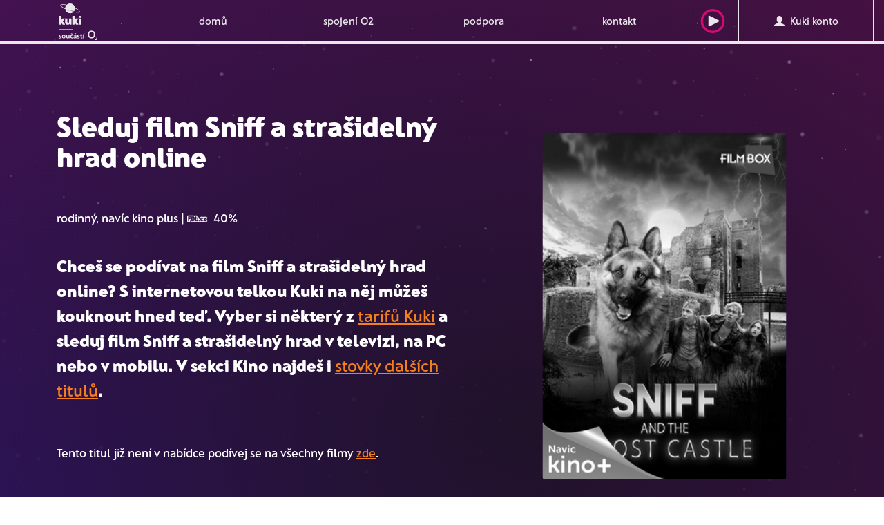

--- FILE ---
content_type: text/html; charset=utf-8
request_url: https://www.kuki.cz/vod/sniff-a-strasidelny-hrad
body_size: 681256
content:
<!DOCTYPE html><html lang="cs"><head><meta charset="utf-8"><meta http-equiv="X-UA-Compatible" content="IE=edge"><meta name="description" content="Podívej se na film Sniff a strašidelný hrad online. Díky telce Kuki si ho můžeš pustit v televizi, na počítači i v mobilu a tabletu. V nabídce máme i stovky dalších filmů."/><meta name="robots" content="all"/><meta name="googlebot" content="snippet,archive"/><meta name="viewport" content="width=device-width, initial-scale=1"><meta name="format-detection" content="telephone=no"><meta name="author" content="webmill - www.webmill.cz"/><title>
    Kuki.cz | Koukni se na film Sniff a strašidelný hrad online
</title><meta property="og:url" content="https://www.kuki.cz" /><meta property="og:type" content="website" /><meta property="og:title" content="" /><meta property="og:description" content="" /><meta property="og:image:type" content="image/jpeg" /><meta property="og:image" content="https://www.kuki.cz/static/images/ogimg.jpg" /><meta property="og:image:width" content="1200" /><meta property="og:image:height" content="628" /><meta property="og:locale" content="cs_CZ" /><meta property="og:site_name" content="kuki" /><link href="/static/css/a.4aba7ef16b34.css" rel="stylesheet" type="text/css" /><script type="text/javascript"> /* <![CDATA[

                                              ..::"created by"::..

                                                        .d°
                                                       ,ad
                                                     ,add
                                                    ,ad88
                                                    ,ad8PYaaa,,
                                                    a8PYPYPYPY8áaa,,
                                            "ba-,____            """""
                                              "88888888" "8d88"
                                              `"YdYdYd8  |d8'
                                                         ,8'
                                                    88  ,8'                                  88
                                                    88  8'                               88  88
                                                    88                               ""  88  88
                    8b      db      d8   ,adPPYba,  8" dPPYba,   88,dPYba,,adPYba,   88  88  88
                    °8b    d88b    d8'  a8P_____88  ,8P'    "8a  88P'   "88"    "8a  88  88  88
                     °8b  d8'°8b  d8'   8PP""""""".;88       d8  88      88      88  88  88  88
                      °8bd8'  °8bd8'    "8b,   ,aa; 88b,   ,a8"  88      88      88  88  88  88
                        YP      YP       `"Ybbd8"'  8Y"Ybbd8"'   88      88      88  88  88  88

                                                www.webmill.cz

            ]]> */ </script><!--[if lt IE 9]><script src="https://oss.maxcdn.com/html5shiv/3.7.2/html5shiv.min.js"></script><script src="https://oss.maxcdn.com/respond/1.4.2/respond.min.js"></script><![endif]--><link rel="apple-touch-icon" sizes="180x180" href="/static/images/favicons/apple-touch-icon.png?v=476ExLyq74"><link rel="icon" type="image/png" sizes="32x32" href="/static/images/favicons/favicon-32x32.png?v=476ExLyq74"><link rel="icon" type="image/png" sizes="192x192" href="/static/images/favicons/android-chrome-192x192.png?v=476ExLyq74"><link rel="icon" type="image/png" sizes="16x16" href="/static/images/favicons/favicon-16x16.png?v=476ExLyq74"><link rel="manifest" href="/static/images/favicons/site.webmanifest?v=476ExLyq74"><link rel="mask-icon" href="/static/images/favicons/safari-pinned-tab.svg?v=476ExLyq74" color="#36255f"><link rel="shortcut icon" href="/static/images/favicons/favicon.ico?v=476ExLyq74"><meta name="msapplication-TileColor" content="#e50b76"><meta name="msapplication-TileImage" content="/static/images/favicons/mstile-144x144.png?v=476ExLyq74"><meta name="msapplication-config" content="/static/images/favicons/browserconfig.xml?v=476ExLyq74"><meta name="theme-color" content="#e50b76"><script>
    window.NXCMS_CONSENT_MODE = true;
    window.dataLayer = window.dataLayer || [];
    function gtag(){dataLayer.push(arguments);}

    gtag('consent', 'default', {
        'ad_storage': 'denied',
        'analytics_storage': 'denied',
        'personalization_storage': 'denied',
        'ad_user_data': 'denied',
        'ad_personalization': 'denied',
        'wait_for_update': 10000
    });
    gtag('js', new Date());

    
</script><script>(function(w,d,s,l,i){w[l]=w[l]||[];w[l].push({'gtm.start':
                new Date().getTime(),event:'gtm.js'});var f=d.getElementsByTagName(s)[0],
                j=d.createElement(s),dl=l!='dataLayer'?'&l='+l:'';j.async=true;j.src=
                'https://www.googletagmanager.com/gtm.js?id='+i+dl;f.parentNode.insertBefore(j,f);
                })(window,document,'script','dataLayer','GTM-KM3XT3J');</script><script>
                (function(d,e,f,k,g,h,a,c,b){d[g]=b=d[g]||{};b.ls=[];b.configure=function(){this.cfg=h.call(arguments)};
                b.instantiate=function(){var a=new b.widget;a.init.apply(a,arguments);return a};b.widget=function(){};
                b.widget.prototype.init=function(){this.cfg=h.call(arguments);b.ls.push(this)};a=e.createElement(f);
                c=e.getElementsByTagName(f)[0];a.async=1;a.src=k;c.parentNode.insertBefore(a,c)})(window,document,"script",
                "https://cmb.o2.cz/scripts/init.js","O2remoteCmb",Array.prototype.slice);
                O2remoteCmb.configure("netboxkuki", "cs", {
                    "styleVersion": 2
                  });
            </script></head><body><link href="/static/css/a.4aba7ef16b34.css" rel="stylesheet" type="text/css" /><noscript><iframe src="https://www.googletagmanager.com/ns.html?id=GTM-KM3XT3J"
                height="0" width="0" style="display:none;visibility:hidden"></iframe></noscript><!--navigacni menu--><div class="container navMain redesign2021 
"><nav class="navbar"><!-- Brand and toggle get grouped for better mobile display --><div class="navbar-header"><button type="button" class="navbar-toggle collapsed" data-toggle="collapse" data-target="#kuki-menu" aria-expanded="false"><i class="glyphicon glyphicon-menu-hamburger"></i> MENU
            </button><div class="hidden-md hidden-lg logo-mobile"><a href="/" class="logonewmobile"><svg version="1.1" id="Vrstva_1" xmlns="http://www.w3.org/2000/svg" xmlns:xlink="http://www.w3.org/1999/xlink" x="0px" y="0px"
	 width="203.783px" height="193.926px" viewBox="0 0 203.783 193.926" enable-background="new 0 0 203.783 193.926"
	 xml:space="preserve"><path fill="#FFFFFF" d="M71.979,68.023v42.47c0,1.196,0.795,1.991,1.991,1.991h7.963c1.195,0,1.991-0.795,1.991-1.991v-9.355
	l7.045,10.293c0.531,0.738,1.328,1.068,2.323,1.068h9.214c1.129,0,1.726-0.795,1.726-1.525c-0.019-0.391-0.158-0.764-0.396-1.07
	L92.752,95.419l9.755-13.342c0.93-1.255,0.463-2.779-1.197-2.779h-9.022c-0.931,0-1.792,0.271-2.325,1.067l-6.038,9.156v-21.5
	c0-1.194-0.796-1.992-1.991-1.992h-7.963C72.774,66.031,71.979,66.828,71.979,68.023 M33.486,81.296v19.184
	c0,6.705,5.316,12.676,13.869,12.676c4.049,0,7.434-1.457,10.156-3.584l4.445,2.326c1.527,0.795,2.455,1.258,3.186,1.258
	c0.995,0,1.792-0.661,1.792-1.924V81.296c0-1.265-0.731-1.992-1.989-2H56.58c-1.326-0.002-1.989,0.662-1.989,1.99v19.244
	c-1.527,1.33-3.519,1.992-4.646,1.992c-3.119,0-4.115-2.123-4.115-4.977v-16.25c0-1.265-0.73-1.992-1.991-1.992h-8.362
	C34.149,79.304,33.486,80.033,33.486,81.296 M10.654,66.031H2.691c-1.195,0-1.99,0.798-1.99,1.992v42.47
	c0,1.196,0.795,1.991,1.99,1.991h7.963c1.196,0,1.991-0.795,1.991-1.991v-9.355l7.035,10.293c0.533,0.738,1.328,1.068,2.325,1.068
	h9.225c1.126,0,1.727-0.795,1.727-1.525c-0.019-0.391-0.155-0.762-0.395-1.07l-11.088-14.47l9.757-13.354
	c0.928-1.255,0.465-2.779-1.195-2.779H21.01c-0.931,0-1.792,0.271-2.322,1.068l-6.041,9.155v-21.5
	C12.646,66.828,11.851,66.031,10.654,66.031 M108.55,43.468h-0.006c-0.354,0.998-1.926,1.758-4.424,2.139
	c-2.828,0.427-6.842,0.359-11.596-0.215c-3.208-0.381-6.678-0.969-10.356-1.74c-0.807-0.172-1.625-0.352-2.45-0.537
	c-5.418-1.231-11.22-2.84-17.179-4.771L58.689,37l22.946,3.602c2.887-4.293,4.425-9.352,4.418-14.522v-0.47
	c3.865,1.896,7.63,3.982,11.28,6.261c4.048,2.565,7.207,5.034,9.13,7.151C108.166,40.89,108.903,42.47,108.55,43.468 M40.009,9.277
	c-3.968,4.699-6.14,10.652-6.131,16.802c0,0.254,0,0.51,0.013,0.762c-3.868-1.892-7.635-3.982-11.286-6.264
	c-4.05-2.566-7.207-5.033-9.131-7.152c-1.7-1.869-2.44-3.447-2.081-4.451c0.359-1.006,1.926-1.756,4.422-2.139
	c1.417-0.197,2.848-0.289,4.277-0.275c2.445,0.021,4.889,0.185,7.314,0.49C31.643,7.573,35.849,8.318,40.009,9.277 M111.054,44.359
	c0.719-2.021-0.166-4.422-2.625-7.129c-2.115-2.324-5.369-4.883-9.679-7.61c-4.178-2.603-8.498-4.97-12.942-7.086
	C83.843,8.259,70.679-1.719,56.406,0.248c-5.346,0.735-10.332,3.11-14.271,6.8c-4.752-1.146-9.564-2.025-14.413-2.637
	c-5.065-0.601-9.208-0.668-12.313-0.193C11.794,4.759,9.597,6.064,8.88,8.089c-0.719,2.022,0.162,4.42,2.623,7.127
	c2.113,2.322,5.369,4.885,9.679,7.611c4.181,2.606,8.506,4.979,12.954,7.1l0.027,0.016c6.953,3.326,14.078,6.275,21.348,8.838
	l0.594,0.214l0.975,0.407L35.3,34.582c4.696,13.621,19.545,20.856,33.166,16.162c3.364-1.16,6.456-2.996,9.084-5.396
	c4.833,1.174,9.728,2.072,14.663,2.691c2.529,0.317,5.077,0.487,7.626,0.508c1.566,0.012,3.133-0.092,4.684-0.313
	C108.138,47.687,110.335,46.382,111.054,44.359 M119.229,74.326v-6.304c0-1.194-0.797-1.992-1.987-1.992h-8.365
	c-1.194,0-1.989,0.798-1.989,1.992v6.304c0,1.194,0.795,1.991,1.989,1.991h8.36C118.433,76.318,119.229,75.521,119.229,74.326
	 M119.229,110.496v-29.2c0-1.197-0.797-1.992-1.987-1.992h-11.884c-1.328,0-2.057,0.664-2.057,1.594
	c0,0.795,0.596,1.658,1.129,2.588l2.455,4.115v22.896c0,1.196,0.795,1.991,1.99,1.991h8.361
	C118.433,112.488,119.229,111.693,119.229,110.496"/><rect y="136.695" fill="#FFFFFF" width="75.467" height="3.461"/><path fill="#FFFFFF" d="M153.037,164.553c0,11.246,8.164,20.564,20.024,20.564c11.783,0,19.947-9.318,19.947-20.564
	c0-11.938-8.01-20.563-19.947-20.563C161.046,143.99,153.037,152.615,153.037,164.553 M160.737,164.553
	c0-7.471,4.546-14.709,12.324-14.709c7.701,0,12.246,7.238,12.246,14.709c0,7.01-3.774,14.711-12.246,14.711
	C164.513,179.264,160.737,171.563,160.737,164.553"/><path fill="#FFFFFF" d="M203.783,193.926v-2.74h-7.103c2.842-2.791,6.555-6.18,6.555-9.867c0-3.414-2.145-5.084-5.457-5.084
	c-1.771,0-3.59,0.447-5.159,1.246l0.274,2.892c1.146-0.748,2.541-1.396,4.012-1.396c1.421,0,2.841,0.748,2.841,2.344
	c0,3.189-5.906,8.123-7.524,9.691v2.916L203.783,193.926L203.783,193.926z"/><path fill="#FFFFFF" d="M12.745,170.234c-1.485-0.508-2.573-0.797-4.347-0.797c-1.305,0-2.863,0.471-2.863,2.064
	c0,2.971,8.441,1.088,8.441,7.824c0,4.348-3.877,6.086-7.824,6.086c-1.848,0-3.73-0.326-5.508-0.798l0.291-3.983
	c1.521,0.76,3.115,1.229,4.781,1.229c1.232,0,3.188-0.471,3.188-2.28c0-3.658-8.439-1.158-8.439-7.896
	c0-4.021,3.514-5.797,7.316-5.797c2.283,0,3.77,0.363,5.29,0.689L12.745,170.234z"/><path fill="#FFFFFF" d="M26.293,165.887c5.541,0,9.779,3.732,9.779,9.891c0,5.359-3.586,9.636-9.779,9.636
	c-6.16,0-9.746-4.275-9.746-9.636C16.547,169.619,20.787,165.887,26.293,165.887 M26.293,181.645c3.73,0,4.709-3.332,4.709-6.447
	c0-2.862-1.522-5.543-4.709-5.543c-3.152,0-4.674,2.755-4.674,5.543C21.619,178.275,22.597,181.645,26.293,181.645"/><path fill="#FFFFFF" d="M57.011,184.979H52.41v-2.537h-0.072c-1.485,1.813-3.586,2.972-6.122,2.972
	c-4.419,0-6.341-3.115-6.341-7.318v-11.771h4.854v9.962c0,2.282,0.036,5.36,3.152,5.36c3.514,0,4.274-3.803,4.274-6.192v-9.13h4.854
	v18.655H57.011z"/><path fill="#FFFFFF" d="M74.108,170.342c-0.87-0.398-1.812-0.688-3.297-0.688c-3.007,0-4.927,2.392-4.927,5.904
	c0,3.441,1.629,6.086,5.035,6.086c1.377,0,2.897-0.508,3.731-0.869l0.217,4.021c-1.413,0.434-2.862,0.615-4.854,0.615
	c-6.121,0-9.2-4.166-9.2-9.854c0-5.396,3.188-9.672,9.021-9.672c1.955,0,3.368,0.217,4.709,0.615L74.108,170.342z M67.623,163.785
	l-3.586-5.289h3.297l2.463,3.188l2.463-3.188h3.225l-3.586,5.289H67.623z"/><path fill="#FFFFFF" d="M78.926,167.301c1.885-0.871,4.42-1.414,6.484-1.414c5.687,0,8.042,2.355,8.042,7.861v2.391
	c0,1.883,0.036,3.297,0.071,4.674c0.036,1.412,0.11,2.717,0.219,4.166h-4.275c-0.181-0.979-0.181-2.211-0.217-2.791h-0.072
	c-1.123,2.066-3.55,3.226-5.76,3.226c-3.297,0-6.521-1.992-6.521-5.543c0-2.789,1.34-4.418,3.188-5.324
	c1.847-0.906,4.239-1.088,6.267-1.088h2.682c0-3.006-1.342-4.021-4.203-4.021c-2.065,0-4.131,0.797-5.76,2.029L78.926,167.301z
	 M84.613,181.861c1.484,0,2.644-0.649,3.405-1.666c0.796-1.051,1.015-2.391,1.015-3.84h-2.102c-2.174,0-5.398,0.363-5.398,3.226
	C81.533,181.174,82.874,181.861,84.613,181.861 M86.787,158.496h4.962l-4.962,5.289h-3.008L86.787,158.496z"/><path fill="#FFFFFF" d="M109.317,170.234c-1.485-0.508-2.571-0.797-4.346-0.797c-1.305,0-2.861,0.471-2.861,2.064
	c0,2.971,8.439,1.088,8.439,7.824c0,4.348-3.877,6.086-7.824,6.086c-1.85,0-3.731-0.326-5.506-0.798l0.291-3.983
	c1.521,0.76,3.113,1.229,4.781,1.229c1.231,0,3.188-0.471,3.188-2.28c0-3.658-8.441-1.158-8.441-7.896
	c0-4.021,3.513-5.797,7.318-5.797c2.283,0,3.768,0.363,5.289,0.689L109.317,170.234z"/><path fill="#FFFFFF" d="M115.91,169.871h-3.586v-3.55h3.586v-3.731l4.854-1.557v5.288h4.31v3.55h-4.31v8.694
	c0,1.595,0.435,3.078,2.281,3.078c0.869,0,1.701-0.182,2.211-0.506l0.145,3.84c-1.016,0.289-2.139,0.435-3.586,0.435
	c-3.805,0-5.905-2.354-5.905-6.05V169.871z"/><path fill="#FFFFFF" d="M128.517,166.322h4.854v18.656h-4.854V166.322z M131.776,158.496h4.961l-4.961,5.289h-3.008L131.776,158.496
	z"/></svg></a></div><div class="hidden-md hidden-lg"><a href="https://play.kuki.tv/" target="_blank" rel="nofollow" class="SearchMobile playSVGbutton" title="Kuki play">
                    Pustit&nbsp;<svg width="62px" height="62px" viewBox="0 0 62 62" version="1.1" xmlns="http://www.w3.org/2000/svg" xmlns:xlink="http://www.w3.org/1999/xlink"><g class="SVGPlay-Kuki-UI-TV" stroke="none" stroke-width="1" fill="none" fill-rule="evenodd"><g class="SVGPlay-00-00-kuki-styleguide" transform="translate(-2707.000000, -8733.000000)"><g class="SVGPlay-buttons/play-button" transform="translate(2707.000000, 8733.000000)"><g class="SVGPlay-Button-play"><path d="M31,62 C13.8791728,62 0,48.1208272 0,31 C0,13.8791728 13.8791728,0 31,0 C48.1208272,0 62,13.8791728 62,31 C62,48.1208272 48.1208272,62 31,62 Z M31,56 C44.8071187,56 56,44.8071187 56,31 C56,17.1928813 44.8071187,6 31,6 C17.1928813,6 6,17.1928813 6,31 C6,44.8071187 17.1928813,56 31,56 Z" class="SVGPlay-Oval" fill="#E50B76" fill-rule="nonzero"/><path d="M33.6986844,16.3984642 L45.4626165,39.9263282 C45.956595,40.9142852 45.5561463,42.1156313 44.5681893,42.6096098 C44.2904784,42.7484652 43.9842523,42.8207554 43.6737621,42.8207554 L20.145898,42.8207554 C19.0413285,42.8207554 18.145898,41.9253249 18.145898,40.8207554 C18.145898,40.5102652 18.2181882,40.2040391 18.3570437,39.9263282 L30.1209757,16.3984642 C30.6149542,15.4105072 31.8163003,15.0100585 32.8042572,15.504037 C33.1913121,15.6975644 33.505157,16.0114094 33.6986844,16.3984642 Z" class="SVGPlay-Triangle" fill="#FFFFFF" transform="translate(31.910378, 30.910378) rotate(90.000000) translate(-31.910378, -30.910378) "/></g></g></g></g></svg></a></div></div><!-- Collect the nav links, forms, and other content for toggling --><div class="collapse navbar-collapse new" id="kuki-menu"><ul class="nav navbar-nav hidden-sm hidden-xs"><li><a href="/" class="logonew"><svg version="1.1" id="Vrstva_1" xmlns="http://www.w3.org/2000/svg" xmlns:xlink="http://www.w3.org/1999/xlink" x="0px" y="0px"
	 width="203.783px" height="193.926px" viewBox="0 0 203.783 193.926" enable-background="new 0 0 203.783 193.926"
	 xml:space="preserve"><path fill="#FFFFFF" d="M71.979,68.023v42.47c0,1.196,0.795,1.991,1.991,1.991h7.963c1.195,0,1.991-0.795,1.991-1.991v-9.355
	l7.045,10.293c0.531,0.738,1.328,1.068,2.323,1.068h9.214c1.129,0,1.726-0.795,1.726-1.525c-0.019-0.391-0.158-0.764-0.396-1.07
	L92.752,95.419l9.755-13.342c0.93-1.255,0.463-2.779-1.197-2.779h-9.022c-0.931,0-1.792,0.271-2.325,1.067l-6.038,9.156v-21.5
	c0-1.194-0.796-1.992-1.991-1.992h-7.963C72.774,66.031,71.979,66.828,71.979,68.023 M33.486,81.296v19.184
	c0,6.705,5.316,12.676,13.869,12.676c4.049,0,7.434-1.457,10.156-3.584l4.445,2.326c1.527,0.795,2.455,1.258,3.186,1.258
	c0.995,0,1.792-0.661,1.792-1.924V81.296c0-1.265-0.731-1.992-1.989-2H56.58c-1.326-0.002-1.989,0.662-1.989,1.99v19.244
	c-1.527,1.33-3.519,1.992-4.646,1.992c-3.119,0-4.115-2.123-4.115-4.977v-16.25c0-1.265-0.73-1.992-1.991-1.992h-8.362
	C34.149,79.304,33.486,80.033,33.486,81.296 M10.654,66.031H2.691c-1.195,0-1.99,0.798-1.99,1.992v42.47
	c0,1.196,0.795,1.991,1.99,1.991h7.963c1.196,0,1.991-0.795,1.991-1.991v-9.355l7.035,10.293c0.533,0.738,1.328,1.068,2.325,1.068
	h9.225c1.126,0,1.727-0.795,1.727-1.525c-0.019-0.391-0.155-0.762-0.395-1.07l-11.088-14.47l9.757-13.354
	c0.928-1.255,0.465-2.779-1.195-2.779H21.01c-0.931,0-1.792,0.271-2.322,1.068l-6.041,9.155v-21.5
	C12.646,66.828,11.851,66.031,10.654,66.031 M108.55,43.468h-0.006c-0.354,0.998-1.926,1.758-4.424,2.139
	c-2.828,0.427-6.842,0.359-11.596-0.215c-3.208-0.381-6.678-0.969-10.356-1.74c-0.807-0.172-1.625-0.352-2.45-0.537
	c-5.418-1.231-11.22-2.84-17.179-4.771L58.689,37l22.946,3.602c2.887-4.293,4.425-9.352,4.418-14.522v-0.47
	c3.865,1.896,7.63,3.982,11.28,6.261c4.048,2.565,7.207,5.034,9.13,7.151C108.166,40.89,108.903,42.47,108.55,43.468 M40.009,9.277
	c-3.968,4.699-6.14,10.652-6.131,16.802c0,0.254,0,0.51,0.013,0.762c-3.868-1.892-7.635-3.982-11.286-6.264
	c-4.05-2.566-7.207-5.033-9.131-7.152c-1.7-1.869-2.44-3.447-2.081-4.451c0.359-1.006,1.926-1.756,4.422-2.139
	c1.417-0.197,2.848-0.289,4.277-0.275c2.445,0.021,4.889,0.185,7.314,0.49C31.643,7.573,35.849,8.318,40.009,9.277 M111.054,44.359
	c0.719-2.021-0.166-4.422-2.625-7.129c-2.115-2.324-5.369-4.883-9.679-7.61c-4.178-2.603-8.498-4.97-12.942-7.086
	C83.843,8.259,70.679-1.719,56.406,0.248c-5.346,0.735-10.332,3.11-14.271,6.8c-4.752-1.146-9.564-2.025-14.413-2.637
	c-5.065-0.601-9.208-0.668-12.313-0.193C11.794,4.759,9.597,6.064,8.88,8.089c-0.719,2.022,0.162,4.42,2.623,7.127
	c2.113,2.322,5.369,4.885,9.679,7.611c4.181,2.606,8.506,4.979,12.954,7.1l0.027,0.016c6.953,3.326,14.078,6.275,21.348,8.838
	l0.594,0.214l0.975,0.407L35.3,34.582c4.696,13.621,19.545,20.856,33.166,16.162c3.364-1.16,6.456-2.996,9.084-5.396
	c4.833,1.174,9.728,2.072,14.663,2.691c2.529,0.317,5.077,0.487,7.626,0.508c1.566,0.012,3.133-0.092,4.684-0.313
	C108.138,47.687,110.335,46.382,111.054,44.359 M119.229,74.326v-6.304c0-1.194-0.797-1.992-1.987-1.992h-8.365
	c-1.194,0-1.989,0.798-1.989,1.992v6.304c0,1.194,0.795,1.991,1.989,1.991h8.36C118.433,76.318,119.229,75.521,119.229,74.326
	 M119.229,110.496v-29.2c0-1.197-0.797-1.992-1.987-1.992h-11.884c-1.328,0-2.057,0.664-2.057,1.594
	c0,0.795,0.596,1.658,1.129,2.588l2.455,4.115v22.896c0,1.196,0.795,1.991,1.99,1.991h8.361
	C118.433,112.488,119.229,111.693,119.229,110.496"/><rect y="136.695" fill="#FFFFFF" width="75.467" height="3.461"/><path fill="#FFFFFF" d="M153.037,164.553c0,11.246,8.164,20.564,20.024,20.564c11.783,0,19.947-9.318,19.947-20.564
	c0-11.938-8.01-20.563-19.947-20.563C161.046,143.99,153.037,152.615,153.037,164.553 M160.737,164.553
	c0-7.471,4.546-14.709,12.324-14.709c7.701,0,12.246,7.238,12.246,14.709c0,7.01-3.774,14.711-12.246,14.711
	C164.513,179.264,160.737,171.563,160.737,164.553"/><path fill="#FFFFFF" d="M203.783,193.926v-2.74h-7.103c2.842-2.791,6.555-6.18,6.555-9.867c0-3.414-2.145-5.084-5.457-5.084
	c-1.771,0-3.59,0.447-5.159,1.246l0.274,2.892c1.146-0.748,2.541-1.396,4.012-1.396c1.421,0,2.841,0.748,2.841,2.344
	c0,3.189-5.906,8.123-7.524,9.691v2.916L203.783,193.926L203.783,193.926z"/><path fill="#FFFFFF" d="M12.745,170.234c-1.485-0.508-2.573-0.797-4.347-0.797c-1.305,0-2.863,0.471-2.863,2.064
	c0,2.971,8.441,1.088,8.441,7.824c0,4.348-3.877,6.086-7.824,6.086c-1.848,0-3.73-0.326-5.508-0.798l0.291-3.983
	c1.521,0.76,3.115,1.229,4.781,1.229c1.232,0,3.188-0.471,3.188-2.28c0-3.658-8.439-1.158-8.439-7.896
	c0-4.021,3.514-5.797,7.316-5.797c2.283,0,3.77,0.363,5.29,0.689L12.745,170.234z"/><path fill="#FFFFFF" d="M26.293,165.887c5.541,0,9.779,3.732,9.779,9.891c0,5.359-3.586,9.636-9.779,9.636
	c-6.16,0-9.746-4.275-9.746-9.636C16.547,169.619,20.787,165.887,26.293,165.887 M26.293,181.645c3.73,0,4.709-3.332,4.709-6.447
	c0-2.862-1.522-5.543-4.709-5.543c-3.152,0-4.674,2.755-4.674,5.543C21.619,178.275,22.597,181.645,26.293,181.645"/><path fill="#FFFFFF" d="M57.011,184.979H52.41v-2.537h-0.072c-1.485,1.813-3.586,2.972-6.122,2.972
	c-4.419,0-6.341-3.115-6.341-7.318v-11.771h4.854v9.962c0,2.282,0.036,5.36,3.152,5.36c3.514,0,4.274-3.803,4.274-6.192v-9.13h4.854
	v18.655H57.011z"/><path fill="#FFFFFF" d="M74.108,170.342c-0.87-0.398-1.812-0.688-3.297-0.688c-3.007,0-4.927,2.392-4.927,5.904
	c0,3.441,1.629,6.086,5.035,6.086c1.377,0,2.897-0.508,3.731-0.869l0.217,4.021c-1.413,0.434-2.862,0.615-4.854,0.615
	c-6.121,0-9.2-4.166-9.2-9.854c0-5.396,3.188-9.672,9.021-9.672c1.955,0,3.368,0.217,4.709,0.615L74.108,170.342z M67.623,163.785
	l-3.586-5.289h3.297l2.463,3.188l2.463-3.188h3.225l-3.586,5.289H67.623z"/><path fill="#FFFFFF" d="M78.926,167.301c1.885-0.871,4.42-1.414,6.484-1.414c5.687,0,8.042,2.355,8.042,7.861v2.391
	c0,1.883,0.036,3.297,0.071,4.674c0.036,1.412,0.11,2.717,0.219,4.166h-4.275c-0.181-0.979-0.181-2.211-0.217-2.791h-0.072
	c-1.123,2.066-3.55,3.226-5.76,3.226c-3.297,0-6.521-1.992-6.521-5.543c0-2.789,1.34-4.418,3.188-5.324
	c1.847-0.906,4.239-1.088,6.267-1.088h2.682c0-3.006-1.342-4.021-4.203-4.021c-2.065,0-4.131,0.797-5.76,2.029L78.926,167.301z
	 M84.613,181.861c1.484,0,2.644-0.649,3.405-1.666c0.796-1.051,1.015-2.391,1.015-3.84h-2.102c-2.174,0-5.398,0.363-5.398,3.226
	C81.533,181.174,82.874,181.861,84.613,181.861 M86.787,158.496h4.962l-4.962,5.289h-3.008L86.787,158.496z"/><path fill="#FFFFFF" d="M109.317,170.234c-1.485-0.508-2.571-0.797-4.346-0.797c-1.305,0-2.861,0.471-2.861,2.064
	c0,2.971,8.439,1.088,8.439,7.824c0,4.348-3.877,6.086-7.824,6.086c-1.85,0-3.731-0.326-5.506-0.798l0.291-3.983
	c1.521,0.76,3.113,1.229,4.781,1.229c1.231,0,3.188-0.471,3.188-2.28c0-3.658-8.441-1.158-8.441-7.896
	c0-4.021,3.513-5.797,7.318-5.797c2.283,0,3.768,0.363,5.289,0.689L109.317,170.234z"/><path fill="#FFFFFF" d="M115.91,169.871h-3.586v-3.55h3.586v-3.731l4.854-1.557v5.288h4.31v3.55h-4.31v8.694
	c0,1.595,0.435,3.078,2.281,3.078c0.869,0,1.701-0.182,2.211-0.506l0.145,3.84c-1.016,0.289-2.139,0.435-3.586,0.435
	c-3.805,0-5.905-2.354-5.905-6.05V169.871z"/><path fill="#FFFFFF" d="M128.517,166.322h4.854v18.656h-4.854V166.322z M131.776,158.496h4.961l-4.961,5.289h-3.008L131.776,158.496
	z"/></svg></a></li><li ><a href="/"  >domů</a><div class="arrowsub"><div class="arrINOne"></div><div class="arrINTwo"></div></div></li><li ><a href="/podpora#spojeni-s-o2"  >spojení O2</a><div class="arrowsub"><div class="arrINOne"></div><div class="arrINTwo"></div></div></li><li ><a href="/podpora"  >podpora</a><div class="arrowsub"><div class="arrINOne"></div><div class="arrINTwo"></div></div></li><li ><a href="/kontakt"  >kontakt</a><div class="arrowsub"><div class="arrINOne"></div><div class="arrINTwo"></div></div></li><!--
                <li class="menuicon1 invert"><a href="#" ><img class="iconGray" src="/static/images/cart.png"><img class="iconwhite" src="/static/images/cart-white.png"></a></li>
                --><li class="menuicon1 invert serchIcoMenu"><a href="https://play.kuki.tv/" target="_blank" rel="nofollow" class="playSVGbutton" title="Kuki play"><svg width="62px" height="62px" viewBox="0 0 62 62" version="1.1" xmlns="http://www.w3.org/2000/svg" xmlns:xlink="http://www.w3.org/1999/xlink"><g class="SVGPlay-Kuki-UI-TV" stroke="none" stroke-width="1" fill="none" fill-rule="evenodd"><g class="SVGPlay-00-00-kuki-styleguide" transform="translate(-2707.000000, -8733.000000)"><g class="SVGPlay-buttons/play-button" transform="translate(2707.000000, 8733.000000)"><g class="SVGPlay-Button-play"><path d="M31,62 C13.8791728,62 0,48.1208272 0,31 C0,13.8791728 13.8791728,0 31,0 C48.1208272,0 62,13.8791728 62,31 C62,48.1208272 48.1208272,62 31,62 Z M31,56 C44.8071187,56 56,44.8071187 56,31 C56,17.1928813 44.8071187,6 31,6 C17.1928813,6 6,17.1928813 6,31 C6,44.8071187 17.1928813,56 31,56 Z" class="SVGPlay-Oval" fill="#E50B76" fill-rule="nonzero"/><path d="M33.6986844,16.3984642 L45.4626165,39.9263282 C45.956595,40.9142852 45.5561463,42.1156313 44.5681893,42.6096098 C44.2904784,42.7484652 43.9842523,42.8207554 43.6737621,42.8207554 L20.145898,42.8207554 C19.0413285,42.8207554 18.145898,41.9253249 18.145898,40.8207554 C18.145898,40.5102652 18.2181882,40.2040391 18.3570437,39.9263282 L30.1209757,16.3984642 C30.6149542,15.4105072 31.8163003,15.0100585 32.8042572,15.504037 C33.1913121,15.6975644 33.505157,16.0114094 33.6986844,16.3984642 Z" class="SVGPlay-Triangle" fill="#FFFFFF" transform="translate(31.910378, 30.910378) rotate(90.000000) translate(-31.910378, -30.910378) "/></g></g></g></g></svg></a></li><li class="orderbtn konto"><a href="https://konto.kuki.cz" title="Přihlásit na Kuki konto"><span class="glyphicon glyphicon-user" aria-hidden="true"></span>&nbsp;&nbsp;Kuki konto
                    </a></li><!--
                <li class="menuicon2 invert"><a href="#"><img class="iconGray" src="/static/images/lang.png"><img src="/static/images/lang-white.png"></a></li>--></ul><ul class="nav navbar-nav navbar mobile hidden-md hidden-lg"><li ><a href="/"  >domů</a><div class="arrowsub"><div class="arrINOne"></div><div class="arrINTwo"></div></div></li><li ><a href="/podpora#spojeni-s-o2"  >spojení O2</a><div class="arrowsub"><div class="arrINOne"></div><div class="arrINTwo"></div></div></li><li ><a href="/podpora"  >podpora</a><div class="arrowsub"><div class="arrINOne"></div><div class="arrINTwo"></div></div></li><li ><a href="/kontakt"  >kontakt</a><div class="arrowsub"><div class="arrINOne"></div><div class="arrINTwo"></div></div></li><!--
                <li><a href="#" >e-shop</a></li>
                --><li><a href="https://konto.kuki.cz"><span class="glyphicon glyphicon-user" aria-hidden="true"></span> Kuki konto
                    </a></li></ul></div><!-- /.navbar-collapse --></nav></div><div class="container searchFormCont"><div class="container mainIn searchContIn "><form action="/vyhledat/" method="get" id="search-form" data-ga-event="jsform" data-ga-event-label="vyhledavaci formular v menu"><div class="input-field"><input id="search" type="search" name="q" required value="" autocomplete="off" placeholder="Co chceš najít?" required oninvalid="this.setCustomValidity('Vyplň, prosím, toto pole.')" oninput="setCustomValidity('')"><button type="submit" form="search-form" value="Submit"><span class="glyphicon glyphicon-ok" aria-hidden="true"></span></button></div><div id="search-autocomplete"></div></form></div></div><!--navigacni menu end--><div class="containr-fluid redesign2021master"><div class="container main transition newgradient baseContainer carusel"><div class="gradientCont"><svg version="1.1" id="kukistars" xmlns="http://www.w3.org/2000/svg" xmlns:xlink="http://www.w3.org/1999/xlink" x="0px" y="0px"
	 viewBox="0 0 1920 1080" enable-background="new 0 0 1920 1080" xml:space="preserve"><g><g><defs><polygon id="SVGID_1_" points="383.819,687.122 385.492,684.064 387.165,687.122 390.223,688.795 387.165,690.468 
				385.492,693.527 383.819,690.468 380.76,688.795 			"/></defs><clipPath id="SVGID_2_"><use xlink:href="#SVGID_1_"  overflow="visible"/></clipPath><defs><filter id="Adobe_OpacityMaskFilter" filterUnits="userSpaceOnUse" x="376.029" y="679.332" width="18.926" height="18.926"><feColorMatrix  type="matrix" values="1 0 0 0 0  0 1 0 0 0  0 0 1 0 0  0 0 0 1 0"/></filter></defs><mask maskUnits="userSpaceOnUse" x="376.029" y="679.332" width="18.926" height="18.926" id="SVGID_3_"><g filter="url(#Adobe_OpacityMaskFilter)"><radialGradient id="SVGID_4_" cx="31.7695" cy="1053.3568" r="0.5834" gradientTransform="matrix(5.0907 -5.0907 -5.0907 -5.0907 5586.0869 6212.8477)" gradientUnits="userSpaceOnUse"><stop  offset="0" style="stop-color:#FFFFFF"/><stop  offset="1" style="stop-color:#000000"/></radialGradient><polygon clip-path="url(#SVGID_2_)" fill="url(#SVGID_4_)" points="376.029,688.795 385.492,679.332 394.955,688.795 
					385.492,698.258 				"/></g></mask><radialGradient id="SVGID_5_" cx="31.7679" cy="1053.3553" r="0.5834" gradientTransform="matrix(5.0907 -5.0907 -5.0907 -5.0907 5586.0869 6212.832)" gradientUnits="userSpaceOnUse"><stop  offset="0" style="stop-color:#FFFFFF"/><stop  offset="1" style="stop-color:#FFFFFF"/></radialGradient><polygon clip-path="url(#SVGID_2_)" mask="url(#SVGID_3_)" fill="url(#SVGID_5_)" points="376.029,688.795 385.492,679.332 
			394.955,688.795 385.492,698.258 		"/></g><g><defs><polygon id="SVGID_6_" points="916.452,860.515 918.125,857.456 919.797,860.515 922.857,862.188 919.797,863.861 
				918.125,866.919 916.452,863.861 913.393,862.188 			"/></defs><clipPath id="SVGID_7_"><use xlink:href="#SVGID_6_"  overflow="visible"/></clipPath><defs><filter id="Adobe_OpacityMaskFilter_1_" filterUnits="userSpaceOnUse" x="908.662" y="852.725" width="18.927" height="18.926"><feColorMatrix  type="matrix" values="1 0 0 0 0  0 1 0 0 0  0 0 1 0 0  0 0 0 1 0"/></filter></defs><mask maskUnits="userSpaceOnUse" x="908.662" y="852.725" width="18.927" height="18.926" id="SVGID_8_"><g filter="url(#Adobe_OpacityMaskFilter_1_)"><radialGradient id="SVGID_9_" cx="6.596" cy="1102.8298" r="0.5832" gradientTransform="matrix(5.0907 -5.0907 -5.0907 -5.0907 6498.7227 6509.9414)" gradientUnits="userSpaceOnUse"><stop  offset="0" style="stop-color:#FFFFFF"/><stop  offset="1" style="stop-color:#000000"/></radialGradient><polygon clip-path="url(#SVGID_7_)" fill="url(#SVGID_9_)" points="908.662,862.188 918.125,852.725 927.588,862.188 
					918.125,871.651 				"/></g></mask><radialGradient id="SVGID_10_" cx="6.5944" cy="1102.8282" r="0.5836" gradientTransform="matrix(5.0907 -5.0907 -5.0907 -5.0907 6498.7227 6509.9258)" gradientUnits="userSpaceOnUse"><stop  offset="0" style="stop-color:#FFFFFF"/><stop  offset="1" style="stop-color:#FFFFFF"/></radialGradient><polygon clip-path="url(#SVGID_7_)" mask="url(#SVGID_8_)" fill="url(#SVGID_10_)" points="908.662,862.188 918.125,852.725 
			927.588,862.188 918.125,871.651 		"/></g><g><defs><polygon id="SVGID_11_" points="1151.476,85.982 1153.148,82.923 1154.821,85.982 1157.88,87.655 1154.821,89.328 
				1153.148,92.386 1151.476,89.328 1148.417,87.655 			"/></defs><clipPath id="SVGID_12_"><use xlink:href="#SVGID_11_"  overflow="visible"/></clipPath><defs><filter id="Adobe_OpacityMaskFilter_2_" filterUnits="userSpaceOnUse" x="1143.685" y="78.192" width="18.927" height="18.926"><feColorMatrix  type="matrix" values="1 0 0 0 0  0 1 0 0 0  0 0 1 0 0  0 0 0 1 0"/></filter></defs><mask maskUnits="userSpaceOnUse" x="1143.685" y="78.192" width="18.927" height="18.926" id="SVGID_13_"><g filter="url(#Adobe_OpacityMaskFilter_2_)"><radialGradient id="SVGID_14_" cx="105.753" cy="1155.8195" r="0.5832" gradientTransform="matrix(5.0907 -5.0907 -5.0907 -5.0907 6498.7227 6509.9414)" gradientUnits="userSpaceOnUse"><stop  offset="0" style="stop-color:#FFFFFF"/><stop  offset="1" style="stop-color:#000000"/></radialGradient><polygon clip-path="url(#SVGID_12_)" fill="url(#SVGID_14_)" points="1143.685,87.655 1153.149,78.192 1162.612,87.655 
					1153.149,97.117 				"/></g></mask><radialGradient id="SVGID_15_" cx="105.7514" cy="1155.818" r="0.5836" gradientTransform="matrix(5.0907 -5.0907 -5.0907 -5.0907 6498.7227 6509.9258)" gradientUnits="userSpaceOnUse"><stop  offset="0" style="stop-color:#FFFFFF"/><stop  offset="1" style="stop-color:#FFFFFF"/></radialGradient><polygon clip-path="url(#SVGID_12_)" mask="url(#SVGID_13_)" fill="url(#SVGID_15_)" points="1143.685,87.655 1153.149,78.192 
			1162.612,87.655 1153.149,97.117 		"/></g><g opacity="0.3"><g><g><defs><path id="SVGID_16_" d="M506.06,771.484c0,1.509-1.223,2.731-2.731,2.731c-1.508,0-2.73-1.222-2.73-2.731
						c0-1.508,1.222-2.73,2.73-2.73C504.837,768.753,506.06,769.976,506.06,771.484"/></defs><clipPath id="SVGID_17_"><use xlink:href="#SVGID_16_"  overflow="visible"/></clipPath><defs><filter id="Adobe_OpacityMaskFilter_3_" filterUnits="userSpaceOnUse" x="500.6" y="768.753" width="5.461" height="5.461"><feColorMatrix  type="matrix" values="1 0 0 0 0  0 1 0 0 0  0 0 1 0 0  0 0 0 1 0"/></filter></defs><mask maskUnits="userSpaceOnUse" x="500.6" y="768.753" width="5.461" height="5.461" id="SVGID_18_"><g filter="url(#Adobe_OpacityMaskFilter_3_)"><radialGradient id="SVGID_19_" cx="-60.7008" cy="963.0561" r="0.5832" gradientTransform="matrix(5.8758 0 0 -5.8758 859.9961 6430.2085)" gradientUnits="userSpaceOnUse"><stop  offset="0" style="stop-color:#FFFFFF"/><stop  offset="1" style="stop-color:#000000"/></radialGradient><rect x="500.6" y="768.753" clip-path="url(#SVGID_17_)" fill="url(#SVGID_19_)" width="5.461" height="5.461"/></g></mask><radialGradient id="SVGID_20_" cx="-60.7008" cy="963.0561" r="0.5832" gradientTransform="matrix(5.8758 0 0 -5.8758 859.9961 6430.2085)" gradientUnits="userSpaceOnUse"><stop  offset="0" style="stop-color:#FFFFFF"/><stop  offset="1" style="stop-color:#FFFFFF"/></radialGradient><rect x="500.6" y="768.753" clip-path="url(#SVGID_17_)" mask="url(#SVGID_18_)" fill="url(#SVGID_20_)" width="5.461" height="5.461"/></g><g opacity="0.56"><g><defs><rect id="SVGID_21_" x="354.399" y="787.981" width="5.462" height="5.462"/></defs><clipPath id="SVGID_22_"><use xlink:href="#SVGID_21_"  overflow="visible"/></clipPath><g clip-path="url(#SVGID_22_)"><defs><path id="SVGID_23_" d="M359.861,790.711c0,1.509-1.223,2.732-2.731,2.732c-1.508,0-2.73-1.223-2.73-2.732
								c0-1.508,1.222-2.73,2.73-2.73C358.638,787.981,359.861,789.203,359.861,790.711"/></defs><clipPath id="SVGID_24_"><use xlink:href="#SVGID_23_"  overflow="visible"/></clipPath><defs><filter id="Adobe_OpacityMaskFilter_4_" filterUnits="userSpaceOnUse" x="354.4" y="787.981" width="5.461" height="5.462"><feColorMatrix  type="matrix" values="1 0 0 0 0  0 1 0 0 0  0 0 1 0 0  0 0 0 1 0"/></filter></defs><mask maskUnits="userSpaceOnUse" x="354.4" y="787.981" width="5.461" height="5.462" id="SVGID_25_"><g filter="url(#Adobe_OpacityMaskFilter_4_)"><radialGradient id="SVGID_26_" cx="-42.95" cy="965.3906" r="0.5839" gradientTransform="matrix(5.8758 0 0 -5.8758 609.4961 6463.1538)" gradientUnits="userSpaceOnUse"><stop  offset="0" style="stop-color:#FFFFFF"/><stop  offset="1" style="stop-color:#000000"/></radialGradient><rect x="354.4" y="787.981" clip-path="url(#SVGID_24_)" fill="url(#SVGID_26_)" width="5.461" height="5.462"/></g></mask><radialGradient id="SVGID_27_" cx="-42.95" cy="965.3906" r="0.5839" gradientTransform="matrix(5.8758 0 0 -5.8758 609.4961 6463.1538)" gradientUnits="userSpaceOnUse"><stop  offset="0" style="stop-color:#FFFFFF"/><stop  offset="1" style="stop-color:#FFFFFF"/></radialGradient><rect x="354.4" y="787.981" clip-path="url(#SVGID_24_)" mask="url(#SVGID_25_)" fill="url(#SVGID_27_)" width="5.461" height="5.462"/></g></g></g><g><defs><path id="SVGID_28_" d="M595.027,754.19c0,1.508-1.222,2.73-2.731,2.73c-1.508,0-2.73-1.223-2.73-2.73
						c0-1.509,1.223-2.731,2.73-2.731C593.805,751.459,595.027,752.681,595.027,754.19"/></defs><clipPath id="SVGID_29_"><use xlink:href="#SVGID_28_"  overflow="visible"/></clipPath><defs><filter id="Adobe_OpacityMaskFilter_5_" filterUnits="userSpaceOnUse" x="589.566" y="751.459" width="5.461" height="5.461"><feColorMatrix  type="matrix" values="1 0 0 0 0  0 1 0 0 0  0 0 1 0 0  0 0 0 1 0"/></filter></defs><mask maskUnits="userSpaceOnUse" x="589.566" y="751.459" width="5.461" height="5.461" id="SVGID_30_"><g filter="url(#Adobe_OpacityMaskFilter_5_)"><radialGradient id="SVGID_31_" cx="-71.5043" cy="960.9561" r="0.5837" gradientTransform="matrix(5.8758 0 0 -5.8758 1012.4414 6400.5757)" gradientUnits="userSpaceOnUse"><stop  offset="0" style="stop-color:#FFFFFF"/><stop  offset="1" style="stop-color:#000000"/></radialGradient><rect x="589.566" y="751.459" clip-path="url(#SVGID_29_)" fill="url(#SVGID_31_)" width="5.461" height="5.461"/></g></mask><radialGradient id="SVGID_32_" cx="-71.5043" cy="960.9561" r="0.5837" gradientTransform="matrix(5.8758 0 0 -5.8758 1012.4414 6400.5757)" gradientUnits="userSpaceOnUse"><stop  offset="0" style="stop-color:#FFFFFF"/><stop  offset="1" style="stop-color:#FFFFFF"/></radialGradient><rect x="589.566" y="751.459" clip-path="url(#SVGID_29_)" mask="url(#SVGID_30_)" fill="url(#SVGID_32_)" width="5.461" height="5.461"/></g><g opacity="0.2"><g><defs><rect id="SVGID_33_" x="533.593" y="823.82" width="5.46" height="5.462"/></defs><clipPath id="SVGID_34_"><use xlink:href="#SVGID_33_"  overflow="visible"/></clipPath><g clip-path="url(#SVGID_34_)"><defs><path id="SVGID_35_" d="M539.053,826.55c0,1.508-1.222,2.731-2.73,2.731c-1.509,0-2.73-1.224-2.73-2.731
								s1.222-2.73,2.73-2.73C537.831,823.82,539.053,825.042,539.053,826.55"/></defs><clipPath id="SVGID_36_"><use xlink:href="#SVGID_35_"  overflow="visible"/></clipPath><defs><filter id="Adobe_OpacityMaskFilter_6_" filterUnits="userSpaceOnUse" x="533.593" y="823.82" width="5.46" height="5.462"><feColorMatrix  type="matrix" values="1 0 0 0 0  0 1 0 0 0  0 0 1 0 0  0 0 0 1 0"/></filter></defs><mask maskUnits="userSpaceOnUse" x="533.593" y="823.82" width="5.46" height="5.462" id="SVGID_37_"><g filter="url(#Adobe_OpacityMaskFilter_6_)"><radialGradient id="SVGID_38_" cx="-64.7075" cy="969.7419" r="0.5835" gradientTransform="matrix(5.8758 0 0 -5.8758 916.5313 6524.5601)" gradientUnits="userSpaceOnUse"><stop  offset="0" style="stop-color:#FFFFFF"/><stop  offset="1" style="stop-color:#000000"/></radialGradient><rect x="533.593" y="823.82" clip-path="url(#SVGID_36_)" fill="url(#SVGID_38_)" width="5.46" height="5.462"/></g></mask><radialGradient id="SVGID_39_" cx="-64.7075" cy="969.7419" r="0.5835" gradientTransform="matrix(5.8758 0 0 -5.8758 916.5313 6524.5601)" gradientUnits="userSpaceOnUse"><stop  offset="0" style="stop-color:#FFFFFF"/><stop  offset="1" style="stop-color:#FFFFFF"/></radialGradient><rect x="533.593" y="823.82" clip-path="url(#SVGID_36_)" mask="url(#SVGID_37_)" fill="url(#SVGID_39_)" width="5.46" height="5.462"/></g></g></g><g><defs><path id="SVGID_40_" d="M696.059,854.538c0,1.508-1.224,2.731-2.732,2.731c-1.508,0-2.73-1.223-2.73-2.731
						s1.223-2.73,2.73-2.73C694.835,851.808,696.059,853.031,696.059,854.538"/></defs><clipPath id="SVGID_41_"><use xlink:href="#SVGID_40_"  overflow="visible"/></clipPath><defs><filter id="Adobe_OpacityMaskFilter_7_" filterUnits="userSpaceOnUse" x="690.597" y="851.808" width="5.462" height="5.461"><feColorMatrix  type="matrix" values="1 0 0 0 0  0 1 0 0 0  0 0 1 0 0  0 0 0 1 0"/></filter></defs><mask maskUnits="userSpaceOnUse" x="690.597" y="851.808" width="5.462" height="5.461" id="SVGID_42_"><g filter="url(#Adobe_OpacityMaskFilter_7_)"><radialGradient id="SVGID_43_" cx="-83.7718" cy="973.1405" r="0.5839" gradientTransform="matrix(5.8758 0 0 -5.8758 1185.5547 6572.5171)" gradientUnits="userSpaceOnUse"><stop  offset="0" style="stop-color:#FFFFFF"/><stop  offset="1" style="stop-color:#000000"/></radialGradient><rect x="690.597" y="851.808" clip-path="url(#SVGID_41_)" fill="url(#SVGID_43_)" width="5.462" height="5.461"/></g></mask><radialGradient id="SVGID_44_" cx="-83.7718" cy="973.1405" r="0.5839" gradientTransform="matrix(5.8758 0 0 -5.8758 1185.5547 6572.5171)" gradientUnits="userSpaceOnUse"><stop  offset="0" style="stop-color:#FFFFFF"/><stop  offset="1" style="stop-color:#FFFFFF"/></radialGradient><rect x="690.597" y="851.808" clip-path="url(#SVGID_41_)" mask="url(#SVGID_42_)" fill="url(#SVGID_44_)" width="5.462" height="5.461"/></g><g opacity="0.2"><g><defs><rect id="SVGID_45_" x="491.779" y="825.354" width="3.076" height="3.076"/></defs><clipPath id="SVGID_46_"><use xlink:href="#SVGID_45_"  overflow="visible"/></clipPath><g clip-path="url(#SVGID_46_)"><defs><path id="SVGID_47_" d="M494.855,826.892c0,0.85-0.689,1.538-1.538,1.538c-0.849,0-1.539-0.688-1.539-1.538
								s0.689-1.539,1.539-1.539C494.167,825.353,494.855,826.042,494.855,826.892"/></defs><clipPath id="SVGID_48_"><use xlink:href="#SVGID_47_"  overflow="visible"/></clipPath><defs><filter id="Adobe_OpacityMaskFilter_8_" filterUnits="userSpaceOnUse" x="491.779" y="825.353" width="3.076" height="3.077"><feColorMatrix  type="matrix" values="1 0 0 0 0  0 1 0 0 0  0 0 1 0 0  0 0 0 1 0"/></filter></defs><mask maskUnits="userSpaceOnUse" x="491.779" y="825.353" width="3.076" height="3.077" id="SVGID_49_"><g filter="url(#Adobe_OpacityMaskFilter_8_)"><radialGradient id="SVGID_50_" cx="-105.976" cy="884.7427" r="0.5836" gradientTransform="matrix(3.3099 0 0 -3.3099 844.0878 3755.3013)" gradientUnits="userSpaceOnUse"><stop  offset="0" style="stop-color:#FFFFFF"/><stop  offset="1" style="stop-color:#000000"/></radialGradient><rect x="491.779" y="825.353" clip-path="url(#SVGID_48_)" fill="url(#SVGID_50_)" width="3.077" height="3.077"/></g></mask><radialGradient id="SVGID_51_" cx="-105.9773" cy="884.7415" r="0.5834" gradientTransform="matrix(3.3099 0 0 -3.3099 844.0917 3755.2974)" gradientUnits="userSpaceOnUse"><stop  offset="0" style="stop-color:#FFFFFF"/><stop  offset="1" style="stop-color:#FFFFFF"/></radialGradient><rect x="491.779" y="825.353" clip-path="url(#SVGID_48_)" mask="url(#SVGID_49_)" fill="url(#SVGID_51_)" width="3.076" height="3.077"/></g></g></g><g><defs><path id="SVGID_52_" d="M654.818,725.519c0,0.85-0.688,1.538-1.537,1.538c-0.852,0-1.539-0.688-1.539-1.538
						c0-0.85,0.688-1.538,1.539-1.538C654.129,723.981,654.818,724.669,654.818,725.519"/></defs><clipPath id="SVGID_53_"><use xlink:href="#SVGID_52_"  overflow="visible"/></clipPath><defs><filter id="Adobe_OpacityMaskFilter_9_" filterUnits="userSpaceOnUse" x="651.742" y="723.981" width="3.076" height="3.076"><feColorMatrix  type="matrix" values="1 0 0 0 0  0 1 0 0 0  0 0 1 0 0  0 0 0 1 0"/></filter></defs><mask maskUnits="userSpaceOnUse" x="651.742" y="723.981" width="3.076" height="3.076" id="SVGID_54_"><g filter="url(#Adobe_OpacityMaskFilter_9_)"><radialGradient id="SVGID_55_" cx="-140.457" cy="862.8923" r="0.5837" gradientTransform="matrix(3.3099 0 0 -3.3099 1118.1786 3581.606)" gradientUnits="userSpaceOnUse"><stop  offset="0" style="stop-color:#FFFFFF"/><stop  offset="1" style="stop-color:#000000"/></radialGradient><rect x="651.742" y="723.981" clip-path="url(#SVGID_53_)" fill="url(#SVGID_55_)" width="3.076" height="3.076"/></g></mask><radialGradient id="SVGID_56_" cx="-140.4582" cy="862.8911" r="0.5837" gradientTransform="matrix(3.3099 0 0 -3.3099 1118.1825 3581.6021)" gradientUnits="userSpaceOnUse"><stop  offset="0" style="stop-color:#FFFFFF"/><stop  offset="1" style="stop-color:#FFFFFF"/></radialGradient><rect x="651.742" y="723.981" clip-path="url(#SVGID_53_)" mask="url(#SVGID_54_)" fill="url(#SVGID_56_)" width="3.076" height="3.076"/></g><g opacity="0.56"><g><defs><rect id="SVGID_57_" x="324.838" y="730.955" width="4.841" height="4.838"/></defs><clipPath id="SVGID_58_"><use xlink:href="#SVGID_57_"  overflow="visible"/></clipPath><g clip-path="url(#SVGID_58_)"><defs><path id="SVGID_59_" d="M327.258,730.954c1.337,0,2.421,1.084,2.421,2.421s-1.084,2.42-2.421,2.42
								c-1.336,0-2.42-1.083-2.42-2.42S325.922,730.954,327.258,730.954"/></defs><clipPath id="SVGID_60_"><use xlink:href="#SVGID_59_"  overflow="visible"/></clipPath><defs><filter id="Adobe_OpacityMaskFilter_10_" filterUnits="userSpaceOnUse" x="324.838" y="730.954" width="4.841" height="4.842"><feColorMatrix  type="matrix" values="1 0 0 0 0  0 1 0 0 0  0 0 1 0 0  0 0 0 1 0"/></filter></defs><mask maskUnits="userSpaceOnUse" x="324.838" y="730.954" width="4.841" height="4.842" id="SVGID_61_"><g filter="url(#Adobe_OpacityMaskFilter_10_)"><radialGradient id="SVGID_62_" cx="-136.0677" cy="1124.5438" r="0.5839" gradientTransform="matrix(0 -5.2088 -5.2088 0 6184.7822 24.6255)" gradientUnits="userSpaceOnUse"><stop  offset="0" style="stop-color:#FFFFFF"/><stop  offset="1" style="stop-color:#000000"/></radialGradient><rect x="324.838" y="730.954" clip-path="url(#SVGID_60_)" fill="url(#SVGID_62_)" width="4.841" height="4.842"/></g></mask><radialGradient id="SVGID_63_" cx="-136.0677" cy="1124.5438" r="0.5839" gradientTransform="matrix(0 -5.2088 -5.2088 0 6184.7822 24.6255)" gradientUnits="userSpaceOnUse"><stop  offset="0" style="stop-color:#FFFFFF"/><stop  offset="1" style="stop-color:#FFFFFF"/></radialGradient><rect x="324.838" y="730.954" clip-path="url(#SVGID_60_)" mask="url(#SVGID_61_)" fill="url(#SVGID_63_)" width="4.841" height="4.842"/></g></g></g><g opacity="0.56"><g><defs><rect id="SVGID_64_" x="325.443" y="777.096" width="2.727" height="2.727"/></defs><clipPath id="SVGID_65_"><use xlink:href="#SVGID_64_"  overflow="visible"/></clipPath><g clip-path="url(#SVGID_65_)"><defs><path id="SVGID_66_" d="M326.807,777.096c0.753,0,1.363,0.609,1.363,1.363c0,0.753-0.61,1.363-1.363,1.363
								c-0.753,0-1.364-0.61-1.364-1.363C325.443,777.705,326.054,777.096,326.807,777.096"/></defs><clipPath id="SVGID_67_"><use xlink:href="#SVGID_66_"  overflow="visible"/></clipPath><defs><filter id="Adobe_OpacityMaskFilter_11_" filterUnits="userSpaceOnUse" x="325.443" y="777.096" width="2.727" height="2.727"><feColorMatrix  type="matrix" values="1 0 0 0 0  0 1 0 0 0  0 0 1 0 0  0 0 0 1 0"/></filter></defs><mask maskUnits="userSpaceOnUse" x="325.443" y="777.096" width="2.727" height="2.727" id="SVGID_68_"><g filter="url(#Adobe_OpacityMaskFilter_11_)"><radialGradient id="SVGID_69_" cx="-231.0486" cy="1159.2607" r="0.584" gradientTransform="matrix(0 -2.9342 -2.9342 0 3728.3093 100.5165)" gradientUnits="userSpaceOnUse"><stop  offset="0" style="stop-color:#FFFFFF"/><stop  offset="1" style="stop-color:#000000"/></radialGradient><rect x="325.443" y="777.096" clip-path="url(#SVGID_67_)" fill="url(#SVGID_69_)" width="2.727" height="2.727"/></g></mask><radialGradient id="SVGID_70_" cx="-231.0486" cy="1159.2607" r="0.5831" gradientTransform="matrix(0 -2.9342 -2.9342 0 3728.3093 100.5165)" gradientUnits="userSpaceOnUse"><stop  offset="0" style="stop-color:#FFFFFF"/><stop  offset="1" style="stop-color:#FFFFFF"/></radialGradient><rect x="325.443" y="777.096" clip-path="url(#SVGID_67_)" mask="url(#SVGID_68_)" fill="url(#SVGID_70_)" width="2.727" height="2.727"/></g></g></g><g><defs><path id="SVGID_71_" d="M674.388,789.515c0.849,0,1.537,0.689,1.537,1.537c0,0.85-0.688,1.539-1.537,1.539
						c-0.852,0-1.539-0.689-1.539-1.539C672.849,790.203,673.537,789.515,674.388,789.515"/></defs><clipPath id="SVGID_72_"><use xlink:href="#SVGID_71_"  overflow="visible"/></clipPath><defs><filter id="Adobe_OpacityMaskFilter_12_" filterUnits="userSpaceOnUse" x="672.849" y="789.515" width="3.076" height="3.076"><feColorMatrix  type="matrix" values="1 0 0 0 0  0 1 0 0 0  0 0 1 0 0  0 0 0 1 0"/></filter></defs><mask maskUnits="userSpaceOnUse" x="672.849" y="789.515" width="3.076" height="3.076" id="SVGID_73_"><g filter="url(#Adobe_OpacityMaskFilter_12_)"><radialGradient id="SVGID_74_" cx="-201.9995" cy="1225.1903" r="0.5834" gradientTransform="matrix(0 -3.3099 -3.3099 0 4729.6445 122.4545)" gradientUnits="userSpaceOnUse"><stop  offset="0" style="stop-color:#FFFFFF"/><stop  offset="1" style="stop-color:#000000"/></radialGradient><rect x="672.849" y="789.514" clip-path="url(#SVGID_72_)" fill="url(#SVGID_74_)" width="3.076" height="3.077"/></g></mask><radialGradient id="SVGID_75_" cx="-202.0008" cy="1225.1892" r="0.5831" gradientTransform="matrix(0 -3.3099 -3.3099 0 4729.6406 122.4506)" gradientUnits="userSpaceOnUse"><stop  offset="0" style="stop-color:#FFFFFF"/><stop  offset="1" style="stop-color:#FFFFFF"/></radialGradient><rect x="672.849" y="789.515" clip-path="url(#SVGID_72_)" mask="url(#SVGID_73_)" fill="url(#SVGID_75_)" width="3.076" height="3.076"/></g><g opacity="0.2"><g><defs><rect id="SVGID_76_" x="630.35" y="840.031" width="3.081" height="3.076"/></defs><clipPath id="SVGID_77_"><use xlink:href="#SVGID_76_"  overflow="visible"/></clipPath><g clip-path="url(#SVGID_77_)"><defs><path id="SVGID_78_" d="M631.89,840.031c0.85,0,1.537,0.689,1.537,1.538c0,0.849-0.688,1.538-1.537,1.538
								c-0.85,0-1.538-0.689-1.538-1.538C630.352,840.719,631.041,840.031,631.89,840.031"/></defs><clipPath id="SVGID_79_"><use xlink:href="#SVGID_78_"  overflow="visible"/></clipPath><defs><filter id="Adobe_OpacityMaskFilter_13_" filterUnits="userSpaceOnUse" x="630.352" y="840.031" width="3.075" height="3.076"><feColorMatrix  type="matrix" values="1 0 0 0 0  0 1 0 0 0  0 0 1 0 0  0 0 0 1 0"/></filter></defs><mask maskUnits="userSpaceOnUse" x="630.352" y="840.031" width="3.075" height="3.076" id="SVGID_80_"><g filter="url(#Adobe_OpacityMaskFilter_13_)"><radialGradient id="SVGID_81_" cx="-191.1113" cy="1216.0315" r="0.583" gradientTransform="matrix(0 -3.3099 -3.3099 0 4656.832 209.0092)" gradientUnits="userSpaceOnUse"><stop  offset="0" style="stop-color:#FFFFFF"/><stop  offset="1" style="stop-color:#000000"/></radialGradient><rect x="630.352" y="840.031" clip-path="url(#SVGID_79_)" fill="url(#SVGID_81_)" width="3.075" height="3.076"/></g></mask><radialGradient id="SVGID_82_" cx="-191.1125" cy="1216.0292" r="0.5834" gradientTransform="matrix(0 -3.3099 -3.3099 0 4656.8281 209.0053)" gradientUnits="userSpaceOnUse"><stop  offset="0" style="stop-color:#FFFFFF"/><stop  offset="1" style="stop-color:#FFFFFF"/></radialGradient><rect x="630.352" y="840.031" clip-path="url(#SVGID_79_)" mask="url(#SVGID_80_)" fill="url(#SVGID_82_)" width="3.075" height="3.076"/></g></g></g><g><defs><path id="SVGID_83_" d="M544.515,718.693c0,3.016-2.445,5.461-5.461,5.461c-3.016,0-5.46-2.445-5.46-5.461
						c0-3.017,2.444-5.461,5.46-5.461C542.07,713.232,544.515,715.676,544.515,718.693"/></defs><clipPath id="SVGID_84_"><use xlink:href="#SVGID_83_"  overflow="visible"/></clipPath><defs><filter id="Adobe_OpacityMaskFilter_14_" filterUnits="userSpaceOnUse" x="533.593" y="713.232" width="10.922" height="10.922"><feColorMatrix  type="matrix" values="1 0 0 0 0  0 1 0 0 0  0 0 1 0 0  0 0 0 1 0"/></filter></defs><mask maskUnits="userSpaceOnUse" x="533.593" y="713.232" width="10.922" height="10.922" id="SVGID_85_"><g filter="url(#Adobe_OpacityMaskFilter_14_)"><radialGradient id="SVGID_86_" cx="-32.3103" cy="1018.0241" r="0.5837" gradientTransform="matrix(11.7517 0 0 -11.7517 918.7545 12682.2061)" gradientUnits="userSpaceOnUse"><stop  offset="0" style="stop-color:#FFFFFF"/><stop  offset="1" style="stop-color:#000000"/></radialGradient><rect x="533.593" y="713.232" clip-path="url(#SVGID_84_)" fill="url(#SVGID_86_)" width="10.922" height="10.922"/></g></mask><radialGradient id="SVGID_87_" cx="-32.3103" cy="1018.0241" r="0.5837" gradientTransform="matrix(11.7517 0 0 -11.7517 918.7545 12682.2061)" gradientUnits="userSpaceOnUse"><stop  offset="0" style="stop-color:#FFFFFF"/><stop  offset="1" style="stop-color:#FFFFFF"/></radialGradient><rect x="533.593" y="713.232" clip-path="url(#SVGID_84_)" mask="url(#SVGID_85_)" fill="url(#SVGID_87_)" width="10.922" height="10.922"/></g><g opacity="0.2"><g><defs><rect id="SVGID_88_" x="597.305" y="811.531" width="10.919" height="10.923"/></defs><clipPath id="SVGID_89_"><use xlink:href="#SVGID_88_"  overflow="visible"/></clipPath><g clip-path="url(#SVGID_89_)"><defs><path id="SVGID_90_" d="M608.226,816.993c0,3.016-2.445,5.461-5.462,5.461s-5.461-2.445-5.461-5.461
								c0-3.017,2.444-5.462,5.461-5.462S608.226,813.977,608.226,816.993"/></defs><clipPath id="SVGID_91_"><use xlink:href="#SVGID_90_"  overflow="visible"/></clipPath><defs><filter id="Adobe_OpacityMaskFilter_15_" filterUnits="userSpaceOnUse" x="597.303" y="811.531" width="10.923" height="10.923"><feColorMatrix  type="matrix" values="1 0 0 0 0  0 1 0 0 0  0 0 1 0 0  0 0 0 1 0"/></filter></defs><mask maskUnits="userSpaceOnUse" x="597.303" y="811.531" width="10.923" height="10.923" id="SVGID_92_"><g filter="url(#Adobe_OpacityMaskFilter_15_)"><radialGradient id="SVGID_93_" cx="-36.1787" cy="1023.9917" r="0.5837" gradientTransform="matrix(11.7517 0 0 -11.7517 1027.9264 12850.6357)" gradientUnits="userSpaceOnUse"><stop  offset="0" style="stop-color:#FFFFFF"/><stop  offset="1" style="stop-color:#000000"/></radialGradient><rect x="597.303" y="811.531" clip-path="url(#SVGID_91_)" fill="url(#SVGID_93_)" width="10.923" height="10.923"/></g></mask><radialGradient id="SVGID_94_" cx="-36.1787" cy="1023.9917" r="0.5837" gradientTransform="matrix(11.7517 0 0 -11.7517 1027.9264 12850.6357)" gradientUnits="userSpaceOnUse"><stop  offset="0" style="stop-color:#FFFFFF"/><stop  offset="1" style="stop-color:#FFFFFF"/></radialGradient><rect x="597.303" y="811.531" clip-path="url(#SVGID_91_)" mask="url(#SVGID_92_)" fill="url(#SVGID_94_)" width="10.923" height="10.923"/></g></g></g><g><defs><path id="SVGID_95_" d="M726.613,775.06c-1.282,0.793-2.966,0.395-3.758-0.888c-0.793-1.284-0.395-2.965,0.888-3.758
						c1.283-0.793,2.966-0.396,3.759,0.889C728.292,772.585,727.896,774.268,726.613,775.06"/></defs><clipPath id="SVGID_96_"><use xlink:href="#SVGID_95_"  overflow="visible"/></clipPath><defs><filter id="Adobe_OpacityMaskFilter_16_" filterUnits="userSpaceOnUse" x="719.277" y="766.835" width="11.803" height="11.804"><feColorMatrix  type="matrix" values="1 0 0 0 0  0 1 0 0 0  0 0 1 0 0  0 0 0 1 0"/></filter></defs><mask maskUnits="userSpaceOnUse" x="719.277" y="766.835" width="11.803" height="11.804" id="SVGID_97_"><g filter="url(#Adobe_OpacityMaskFilter_16_)"><radialGradient id="SVGID_98_" cx="53.0977" cy="943.359" r="0.5832" gradientTransform="matrix(3.0878 4.9991 4.9991 -3.0878 -4154.7236 3420.2002)" gradientUnits="userSpaceOnUse"><stop  offset="0" style="stop-color:#FFFFFF"/><stop  offset="1" style="stop-color:#000000"/></radialGradient><polygon clip-path="url(#SVGID_96_)" fill="url(#SVGID_98_)" points="726.573,766.835 731.08,774.132 723.783,778.639 
							719.277,771.343 						"/></g></mask><radialGradient id="SVGID_99_" cx="53.0977" cy="943.359" r="0.5832" gradientTransform="matrix(3.0878 4.9991 4.9991 -3.0878 -4154.7236 3420.2002)" gradientUnits="userSpaceOnUse"><stop  offset="0" style="stop-color:#FFFFFF"/><stop  offset="1" style="stop-color:#FFFFFF"/></radialGradient><polygon clip-path="url(#SVGID_96_)" mask="url(#SVGID_97_)" fill="url(#SVGID_99_)" points="726.573,766.835 731.08,774.132 
					723.783,778.639 719.277,771.343 				"/></g><g><defs><path id="SVGID_100_" d="M783.992,922.667c-1.138,0.702-2.63,0.35-3.332-0.788s-0.35-2.629,0.787-3.331
						c1.137-0.703,2.629-0.351,3.331,0.787C785.48,920.473,785.128,921.964,783.992,922.667"/></defs><clipPath id="SVGID_101_"><use xlink:href="#SVGID_100_"  overflow="visible"/></clipPath><defs><filter id="Adobe_OpacityMaskFilter_17_" filterUnits="userSpaceOnUse" x="777.488" y="915.376" width="10.463" height="10.463"><feColorMatrix  type="matrix" values="1 0 0 0 0  0 1 0 0 0  0 0 1 0 0  0 0 0 1 0"/></filter></defs><mask maskUnits="userSpaceOnUse" x="777.488" y="915.376" width="10.463" height="10.463" id="SVGID_102_"><g filter="url(#Adobe_OpacityMaskFilter_17_)"><radialGradient id="SVGID_103_" cx="38.5388" cy="929.8677" r="0.5841" gradientTransform="matrix(2.7373 4.4316 4.4316 -2.7373 -3443.575 3295.1453)" gradientUnits="userSpaceOnUse"><stop  offset="0" style="stop-color:#FFFFFF"/><stop  offset="1" style="stop-color:#000000"/></radialGradient><polygon clip-path="url(#SVGID_101_)" fill="url(#SVGID_103_)" points="783.956,915.376 787.951,921.844 781.483,925.839 
							777.488,919.37 						"/></g></mask><radialGradient id="SVGID_104_" cx="38.5388" cy="929.8677" r="0.5841" gradientTransform="matrix(2.7373 4.4316 4.4316 -2.7373 -3443.575 3295.1453)" gradientUnits="userSpaceOnUse"><stop  offset="0" style="stop-color:#FFFFFF"/><stop  offset="1" style="stop-color:#FFFFFF"/></radialGradient><polygon clip-path="url(#SVGID_101_)" mask="url(#SVGID_102_)" fill="url(#SVGID_104_)" points="783.956,915.376 
					787.951,921.844 781.483,925.839 777.488,919.37 				"/></g><g><defs><path id="SVGID_105_" d="M763.933,861.131c0.445,0.722,0.223,1.67-0.5,2.116c-0.723,0.446-1.672,0.223-2.119-0.5
						c-0.445-0.723-0.222-1.671,0.502-2.117C762.539,860.184,763.486,860.408,763.933,861.131"/></defs><clipPath id="SVGID_106_"><use xlink:href="#SVGID_105_"  overflow="visible"/></clipPath><defs><filter id="Adobe_OpacityMaskFilter_18_" filterUnits="userSpaceOnUse" x="759.3" y="858.615" width="6.648" height="6.648"><feColorMatrix  type="matrix" values="1 0 0 0 0  0 1 0 0 0  0 0 1 0 0  0 0 0 1 0"/></filter></defs><mask maskUnits="userSpaceOnUse" x="759.3" y="858.615" width="6.648" height="6.648" id="SVGID_107_"><g filter="url(#Adobe_OpacityMaskFilter_18_)"><radialGradient id="SVGID_108_" cx="-238.1407" cy="1006.6218" r="0.5838" gradientTransform="matrix(2.8161 -1.7394 -1.7394 -2.8161 3184.1707 3282.4648)" gradientUnits="userSpaceOnUse"><stop  offset="0" style="stop-color:#FFFFFF"/><stop  offset="1" style="stop-color:#000000"/></radialGradient><polygon clip-path="url(#SVGID_106_)" fill="url(#SVGID_108_)" points="759.3,861.154 763.41,858.615 765.949,862.724 
							761.839,865.263 						"/></g></mask><radialGradient id="SVGID_109_" cx="-238.1392" cy="1006.6252" r="0.5838" gradientTransform="matrix(2.8161 -1.7394 -1.7394 -2.8161 3184.1724 3282.4766)" gradientUnits="userSpaceOnUse"><stop  offset="0" style="stop-color:#FFFFFF"/><stop  offset="1" style="stop-color:#FFFFFF"/></radialGradient><polygon clip-path="url(#SVGID_106_)" mask="url(#SVGID_107_)" fill="url(#SVGID_109_)" points="759.3,861.153 763.41,858.615 
					765.949,862.724 761.839,865.263 				"/></g><g><defs><path id="SVGID_110_" d="M771.096,828.89c-2.565,1.586-5.931,0.79-7.517-1.775c-1.584-2.566-0.789-5.932,1.777-7.517
						c2.566-1.585,5.931-0.79,7.516,1.776C774.458,823.941,773.662,827.306,771.096,828.89"/></defs><clipPath id="SVGID_111_"><use xlink:href="#SVGID_110_"  overflow="visible"/></clipPath><defs><filter id="Adobe_OpacityMaskFilter_19_" filterUnits="userSpaceOnUse" x="756.423" y="812.441" width="23.605" height="23.607"><feColorMatrix  type="matrix" values="1 0 0 0 0  0 1 0 0 0  0 0 1 0 0  0 0 0 1 0"/></filter></defs><mask maskUnits="userSpaceOnUse" x="756.423" y="812.441" width="23.605" height="23.607" id="SVGID_112_"><g filter="url(#Adobe_OpacityMaskFilter_19_)"><radialGradient id="SVGID_113_" cx="22.7426" cy="1010.8582" r="0.5832" gradientTransform="matrix(6.1756 9.9982 9.9982 -6.1756 -9478.9863 6839.5146)" gradientUnits="userSpaceOnUse"><stop  offset="0" style="stop-color:#FFFFFF"/><stop  offset="1" style="stop-color:#000000"/></radialGradient><polygon clip-path="url(#SVGID_111_)" fill="url(#SVGID_113_)" points="771.015,812.441 780.029,827.033 765.437,836.047 
							756.423,821.454 						"/></g></mask><radialGradient id="SVGID_114_" cx="22.7426" cy="1010.8582" r="0.5832" gradientTransform="matrix(6.1756 9.9982 9.9982 -6.1756 -9478.9863 6839.5146)" gradientUnits="userSpaceOnUse"><stop  offset="0" style="stop-color:#FFFFFF"/><stop  offset="1" style="stop-color:#FFFFFF"/></radialGradient><polygon clip-path="url(#SVGID_111_)" mask="url(#SVGID_112_)" fill="url(#SVGID_114_)" points="771.015,812.441 
					780.029,827.033 765.437,836.047 756.423,821.454 				"/></g><g opacity="0.2"><g><defs><rect id="SVGID_115_" x="481.996" y="1026.948" width="2.727" height="2.727"/></defs><clipPath id="SVGID_116_"><use xlink:href="#SVGID_115_"  overflow="visible"/></clipPath><g clip-path="url(#SVGID_116_)"><defs><path id="SVGID_117_" d="M482.396,1029.276c-0.533-0.532-0.533-1.396,0-1.928c0.533-0.533,1.396-0.533,1.929,0
								c0.532,0.532,0.532,1.396,0,1.928C483.792,1029.808,482.928,1029.808,482.396,1029.276"/></defs><clipPath id="SVGID_118_"><use xlink:href="#SVGID_117_"  overflow="visible"/></clipPath><defs><filter id="Adobe_OpacityMaskFilter_20_" filterUnits="userSpaceOnUse" x="480.366" y="1025.318" width="5.987" height="5.987"><feColorMatrix  type="matrix" values="1 0 0 0 0  0 1 0 0 0  0 0 1 0 0  0 0 0 1 0"/></filter></defs><mask maskUnits="userSpaceOnUse" x="480.366" y="1025.318" width="5.987" height="5.987" id="SVGID_119_"><g filter="url(#Adobe_OpacityMaskFilter_20_)"><radialGradient id="SVGID_120_" cx="204.592" cy="1117.0256" r="0.584" gradientTransform="matrix(-2.0748 2.0748 2.0748 2.0748 -1409.7574 -1713.7811)" gradientUnits="userSpaceOnUse"><stop  offset="0" style="stop-color:#FFFFFF"/><stop  offset="1" style="stop-color:#000000"/></radialGradient><polygon clip-path="url(#SVGID_118_)" fill="url(#SVGID_120_)" points="486.353,1028.311 483.36,1031.305 480.366,1028.311 
									483.36,1025.318 								"/></g></mask><radialGradient id="SVGID_121_" cx="204.592" cy="1117.0256" r="0.584" gradientTransform="matrix(-2.0748 2.0748 2.0748 2.0748 -1409.7574 -1713.7811)" gradientUnits="userSpaceOnUse"><stop  offset="0" style="stop-color:#FFFFFF"/><stop  offset="1" style="stop-color:#FFFFFF"/></radialGradient><polygon clip-path="url(#SVGID_118_)" mask="url(#SVGID_119_)" fill="url(#SVGID_121_)" points="486.353,1028.311 
							483.36,1031.305 480.366,1028.311 483.36,1025.318 						"/></g></g></g><g opacity="0.2"><g><defs><rect id="SVGID_122_" x="481.371" y="1057.132" width="9.683" height="9.684"/></defs><clipPath id="SVGID_123_"><use xlink:href="#SVGID_122_"  overflow="visible"/></clipPath><g clip-path="url(#SVGID_123_)"><defs><path id="SVGID_124_" d="M482.79,1058.551c1.89-1.891,4.955-1.891,6.846,0c1.891,1.89,1.891,4.955,0,6.846
								c-1.891,1.892-4.956,1.892-6.846,0C480.898,1063.506,480.898,1060.441,482.79,1058.551"/></defs><clipPath id="SVGID_125_"><use xlink:href="#SVGID_124_"  overflow="visible"/></clipPath><defs><filter id="Adobe_OpacityMaskFilter_21_" filterUnits="userSpaceOnUse" x="475.585" y="1051.346" width="21.255" height="21.256"><feColorMatrix  type="matrix" values="1 0 0 0 0  0 1 0 0 0  0 0 1 0 0  0 0 0 1 0"/></filter></defs><mask maskUnits="userSpaceOnUse" x="475.585" y="1051.346" width="21.255" height="21.256" id="SVGID_126_"><g filter="url(#Adobe_OpacityMaskFilter_21_)"><radialGradient id="SVGID_127_" cx="-8.2795" cy="1135.5116" r="0.5838" gradientTransform="matrix(-7.3664 -7.3664 -7.3664 7.3664 8789.8555 -7363.6489)" gradientUnits="userSpaceOnUse"><stop  offset="0" style="stop-color:#FFFFFF"/><stop  offset="1" style="stop-color:#000000"/></radialGradient><polygon clip-path="url(#SVGID_125_)" fill="url(#SVGID_127_)" points="486.212,1072.602 475.585,1061.974 
									486.212,1051.347 496.84,1061.974 								"/></g></mask><radialGradient id="SVGID_128_" cx="-8.2784" cy="1135.5127" r="0.5837" gradientTransform="matrix(-7.3664 -7.3664 -7.3664 7.3664 8789.8701 -7363.6489)" gradientUnits="userSpaceOnUse"><stop  offset="0" style="stop-color:#FFFFFF"/><stop  offset="1" style="stop-color:#FFFFFF"/></radialGradient><polygon clip-path="url(#SVGID_125_)" mask="url(#SVGID_126_)" fill="url(#SVGID_128_)" points="486.212,1072.602 
							475.585,1061.974 486.212,1051.346 496.84,1061.974 						"/></g></g></g><g opacity="0.2"><g><defs><rect id="SVGID_129_" x="356.256" y="1009.797" width="4.843" height="4.842"/></defs><clipPath id="SVGID_130_"><use xlink:href="#SVGID_129_"  overflow="visible"/></clipPath><g clip-path="url(#SVGID_130_)"><defs><path id="SVGID_131_" d="M359.342,1009.89c1.286,0.367,2.03,1.707,1.664,2.992c-0.367,1.285-1.707,2.03-2.992,1.664
								c-1.286-0.367-2.03-1.707-1.664-2.993C356.716,1010.268,358.056,1009.524,359.342,1009.89"/></defs><clipPath id="SVGID_132_"><use xlink:href="#SVGID_131_"  overflow="visible"/></clipPath><defs><filter id="Adobe_OpacityMaskFilter_22_" filterUnits="userSpaceOnUse" x="354.561" y="1008.101" width="8.233" height="8.233"><feColorMatrix  type="matrix" values="1 0 0 0 0  0 1 0 0 0  0 0 1 0 0  0 0 0 1 0"/></filter></defs><mask maskUnits="userSpaceOnUse" x="354.561" y="1008.101" width="8.233" height="8.233" id="SVGID_133_"><g filter="url(#Adobe_OpacityMaskFilter_22_)"><radialGradient id="SVGID_134_" cx="-107.6829" cy="1099.816" r="0.5837" gradientTransform="matrix(1.4294 -5.0089 -5.0089 -1.4294 6021.4683 2044.922)" gradientUnits="userSpaceOnUse"><stop  offset="0" style="stop-color:#FFFFFF"/><stop  offset="1" style="stop-color:#000000"/></radialGradient><polygon clip-path="url(#SVGID_132_)" fill="url(#SVGID_134_)" points="354.561,1014.506 356.389,1008.101 
									362.794,1009.929 360.966,1016.334 								"/></g></mask><radialGradient id="SVGID_135_" cx="-107.6829" cy="1099.816" r="0.5837" gradientTransform="matrix(1.4294 -5.0089 -5.0089 -1.4294 6021.4683 2044.922)" gradientUnits="userSpaceOnUse"><stop  offset="0" style="stop-color:#FFFFFF"/><stop  offset="1" style="stop-color:#FFFFFF"/></radialGradient><polygon clip-path="url(#SVGID_132_)" mask="url(#SVGID_133_)" fill="url(#SVGID_135_)" points="354.561,1014.506 
							356.389,1008.101 362.794,1009.929 360.966,1016.334 						"/></g></g></g><g opacity="0.2"><g><defs><rect id="SVGID_136_" x="411.225" y="995.067" width="4.842" height="4.842"/></defs><clipPath id="SVGID_137_"><use xlink:href="#SVGID_136_"  overflow="visible"/></clipPath><g clip-path="url(#SVGID_137_)"><defs><path id="SVGID_138_" d="M414.31,995.16c1.285,0.366,2.03,1.706,1.663,2.992c-0.367,1.285-1.707,2.029-2.992,1.663
								c-1.285-0.367-2.03-1.707-1.663-2.992C411.685,995.538,413.025,994.793,414.31,995.16"/></defs><clipPath id="SVGID_139_"><use xlink:href="#SVGID_138_"  overflow="visible"/></clipPath><defs><filter id="Adobe_OpacityMaskFilter_23_" filterUnits="userSpaceOnUse" x="409.529" y="993.371" width="8.233" height="8.233"><feColorMatrix  type="matrix" values="1 0 0 0 0  0 1 0 0 0  0 0 1 0 0  0 0 0 1 0"/></filter></defs><mask maskUnits="userSpaceOnUse" x="409.529" y="993.371" width="8.233" height="8.233" id="SVGID_140_"><g filter="url(#Adobe_OpacityMaskFilter_23_)"><radialGradient id="SVGID_141_" cx="-111.6889" cy="1106.5027" r="0.5834" gradientTransform="matrix(1.4294 -5.0089 -5.0089 -1.4294 6115.6558 2019.6838)" gradientUnits="userSpaceOnUse"><stop  offset="0" style="stop-color:#FFFFFF"/><stop  offset="1" style="stop-color:#000000"/></radialGradient><polygon clip-path="url(#SVGID_139_)" fill="url(#SVGID_141_)" points="409.529,999.776 411.357,993.371 417.763,995.198 
									415.935,1001.605 								"/></g></mask><radialGradient id="SVGID_142_" cx="-111.6889" cy="1106.5027" r="0.5834" gradientTransform="matrix(1.4294 -5.0089 -5.0089 -1.4294 6115.6558 2019.6838)" gradientUnits="userSpaceOnUse"><stop  offset="0" style="stop-color:#FFFFFF"/><stop  offset="1" style="stop-color:#FFFFFF"/></radialGradient><polygon clip-path="url(#SVGID_139_)" mask="url(#SVGID_140_)" fill="url(#SVGID_142_)" points="409.529,999.776 
							411.357,993.371 417.763,995.198 415.935,1001.605 						"/></g></g></g><g opacity="0.2"><g><defs><rect id="SVGID_143_" x="402.111" y="1032.867" width="2.728" height="2.728"/></defs><clipPath id="SVGID_144_"><use xlink:href="#SVGID_143_"  overflow="visible"/></clipPath><g clip-path="url(#SVGID_144_)"><defs><path id="SVGID_145_" d="M403.849,1032.92c0.725,0.207,1.145,0.962,0.938,1.686c-0.207,0.725-0.961,1.144-1.685,0.938
								c-0.725-0.207-1.145-0.962-0.938-1.686C402.37,1033.133,403.125,1032.714,403.849,1032.92"/></defs><clipPath id="SVGID_146_"><use xlink:href="#SVGID_145_"  overflow="visible"/></clipPath><defs><filter id="Adobe_OpacityMaskFilter_24_" filterUnits="userSpaceOnUse" x="401.156" y="1031.912" width="4.638" height="4.639"><feColorMatrix  type="matrix" values="1 0 0 0 0  0 1 0 0 0  0 0 1 0 0  0 0 0 1 0"/></filter></defs><mask maskUnits="userSpaceOnUse" x="401.156" y="1031.912" width="4.638" height="4.639" id="SVGID_147_"><g filter="url(#Adobe_OpacityMaskFilter_24_)"><radialGradient id="SVGID_148_" cx="-189.4097" cy="1127.4841" r="0.5834" gradientTransform="matrix(0.8052 -2.8216 -2.8216 -0.8052 3737.2969 1407.6436)" gradientUnits="userSpaceOnUse"><stop  offset="0" style="stop-color:#FFFFFF"/><stop  offset="1" style="stop-color:#000000"/></radialGradient><polygon clip-path="url(#SVGID_146_)" fill="url(#SVGID_148_)" points="401.156,1035.521 402.185,1031.912 
									405.793,1032.943 404.764,1036.551 								"/></g></mask><radialGradient id="SVGID_149_" cx="-189.4097" cy="1127.4841" r="0.5844" gradientTransform="matrix(0.8052 -2.8216 -2.8216 -0.8052 3737.2969 1407.6436)" gradientUnits="userSpaceOnUse"><stop  offset="0" style="stop-color:#FFFFFF"/><stop  offset="1" style="stop-color:#FFFFFF"/></radialGradient><polygon clip-path="url(#SVGID_146_)" mask="url(#SVGID_147_)" fill="url(#SVGID_149_)" points="401.156,1035.521 
							402.185,1031.912 405.794,1032.943 404.764,1036.551 						"/></g></g></g><g opacity="0.2"><g><defs><rect id="SVGID_150_" x="627.794" y="906.42" width="10.926" height="10.922"/></defs><clipPath id="SVGID_151_"><use xlink:href="#SVGID_150_"  overflow="visible"/></clipPath><g clip-path="url(#SVGID_151_)"><defs><path id="SVGID_152_" d="M638.716,911.88c0,3.018-2.444,5.462-5.461,5.462c-3.016,0-5.461-2.444-5.461-5.462
								c0-3.016,2.445-5.46,5.461-5.46C636.272,906.42,638.716,908.865,638.716,911.88"/></defs><clipPath id="SVGID_153_"><use xlink:href="#SVGID_152_"  overflow="visible"/></clipPath><defs><filter id="Adobe_OpacityMaskFilter_25_" filterUnits="userSpaceOnUse" x="627.794" y="906.42" width="10.922" height="10.922"><feColorMatrix  type="matrix" values="1 0 0 0 0  0 1 0 0 0  0 0 1 0 0  0 0 0 1 0"/></filter></defs><mask maskUnits="userSpaceOnUse" x="627.794" y="906.42" width="10.922" height="10.922" id="SVGID_154_"><g filter="url(#Adobe_OpacityMaskFilter_25_)"><radialGradient id="SVGID_155_" cx="-38.0297" cy="1029.7524" r="0.5833" gradientTransform="matrix(11.7517 0 0 -11.7517 1080.1686 13013.2217)" gradientUnits="userSpaceOnUse"><stop  offset="0" style="stop-color:#FFFFFF"/><stop  offset="1" style="stop-color:#000000"/></radialGradient><rect x="627.794" y="906.42" clip-path="url(#SVGID_153_)" fill="url(#SVGID_155_)" width="10.922" height="10.922"/></g></mask><radialGradient id="SVGID_156_" cx="-38.0297" cy="1029.7524" r="0.5833" gradientTransform="matrix(11.7517 0 0 -11.7517 1080.1686 13013.2217)" gradientUnits="userSpaceOnUse"><stop  offset="0" style="stop-color:#FFFFFF"/><stop  offset="1" style="stop-color:#FFFFFF"/></radialGradient><rect x="627.794" y="906.42" clip-path="url(#SVGID_153_)" mask="url(#SVGID_154_)" fill="url(#SVGID_156_)" width="10.922" height="10.922"/></g></g></g><g><defs><path id="SVGID_157_" d="M700.987,910.205c1.509,0,2.729,1.222,2.729,2.73c0,1.508-1.221,2.732-2.729,2.732
						c-1.508,0-2.731-1.224-2.731-2.732C698.255,911.427,699.479,910.205,700.987,910.205"/></defs><clipPath id="SVGID_158_"><use xlink:href="#SVGID_157_"  overflow="visible"/></clipPath><defs><filter id="Adobe_OpacityMaskFilter_26_" filterUnits="userSpaceOnUse" x="698.255" y="910.205" width="5.461" height="5.462"><feColorMatrix  type="matrix" values="1 0 0 0 0  0 1 0 0 0  0 0 1 0 0  0 0 0 1 0"/></filter></defs><mask maskUnits="userSpaceOnUse" x="698.255" y="910.205" width="5.461" height="5.462" id="SVGID_159_"><g filter="url(#Adobe_OpacityMaskFilter_26_)"><radialGradient id="SVGID_160_" cx="-98.7782" cy="1164.7915" r="0.5837" gradientTransform="matrix(0 -5.8758 -5.8758 0 7545.0679 332.5353)" gradientUnits="userSpaceOnUse"><stop  offset="0" style="stop-color:#FFFFFF"/><stop  offset="1" style="stop-color:#000000"/></radialGradient><rect x="698.255" y="910.205" clip-path="url(#SVGID_158_)" fill="url(#SVGID_160_)" width="5.461" height="5.462"/></g></mask><radialGradient id="SVGID_161_" cx="-98.7782" cy="1164.7915" r="0.5837" gradientTransform="matrix(0 -5.8758 -5.8758 0 7545.0679 332.5353)" gradientUnits="userSpaceOnUse"><stop  offset="0" style="stop-color:#FFFFFF"/><stop  offset="1" style="stop-color:#FFFFFF"/></radialGradient><rect x="698.255" y="910.205" clip-path="url(#SVGID_158_)" mask="url(#SVGID_159_)" fill="url(#SVGID_161_)" width="5.461" height="5.462"/></g><g><defs><path id="SVGID_162_" d="M717.106,989.08c1.337,0,2.421,1.084,2.421,2.421c0,1.336-1.084,2.42-2.421,2.42
						c-1.337,0-2.42-1.084-2.42-2.42C714.686,990.164,715.769,989.08,717.106,989.08"/></defs><clipPath id="SVGID_163_"><use xlink:href="#SVGID_162_"  overflow="visible"/></clipPath><defs><filter id="Adobe_OpacityMaskFilter_27_" filterUnits="userSpaceOnUse" x="714.686" y="989.08" width="4.841" height="4.841"><feColorMatrix  type="matrix" values="1 0 0 0 0  0 1 0 0 0  0 0 1 0 0  0 0 0 1 0"/></filter></defs><mask maskUnits="userSpaceOnUse" x="714.686" y="989.08" width="4.841" height="4.841" id="SVGID_164_"><g filter="url(#Adobe_OpacityMaskFilter_27_)"><radialGradient id="SVGID_165_" cx="-100.713" cy="1177.9412" r="0.5837" gradientTransform="matrix(0 -5.2088 -5.2088 0 6852.7666 466.9068)" gradientUnits="userSpaceOnUse"><stop  offset="0" style="stop-color:#FFFFFF"/><stop  offset="1" style="stop-color:#000000"/></radialGradient><rect x="714.686" y="989.08" clip-path="url(#SVGID_163_)" fill="url(#SVGID_165_)" width="4.841" height="4.841"/></g></mask><radialGradient id="SVGID_166_" cx="-100.713" cy="1177.9412" r="0.5837" gradientTransform="matrix(0 -5.2088 -5.2088 0 6852.7666 466.9068)" gradientUnits="userSpaceOnUse"><stop  offset="0" style="stop-color:#FFFFFF"/><stop  offset="1" style="stop-color:#FFFFFF"/></radialGradient><rect x="714.686" y="989.08" clip-path="url(#SVGID_163_)" mask="url(#SVGID_164_)" fill="url(#SVGID_166_)" width="4.841" height="4.841"/></g><g opacity="0.3"><g><defs><rect id="SVGID_167_" x="865.165" y="942.887" width="4.844" height="4.842"/></defs><clipPath id="SVGID_168_"><use xlink:href="#SVGID_167_"  overflow="visible"/></clipPath><g clip-path="url(#SVGID_168_)"><defs><path id="SVGID_169_" d="M867.588,942.887c1.337,0,2.42,1.084,2.42,2.421c0,1.337-1.083,2.421-2.42,2.421
								c-1.336,0-2.42-1.084-2.42-2.421C865.169,943.971,866.252,942.887,867.588,942.887"/></defs><clipPath id="SVGID_170_"><use xlink:href="#SVGID_169_"  overflow="visible"/></clipPath><defs><filter id="Adobe_OpacityMaskFilter_28_" filterUnits="userSpaceOnUse" x="865.169" y="942.887" width="4.84" height="4.842"><feColorMatrix  type="matrix" values="1 0 0 0 0  0 1 0 0 0  0 0 1 0 0  0 0 0 1 0"/></filter></defs><mask maskUnits="userSpaceOnUse" x="865.169" y="942.887" width="4.84" height="4.842" id="SVGID_171_"><g filter="url(#Adobe_OpacityMaskFilter_28_)"><radialGradient id="SVGID_172_" cx="-107.0399" cy="1198.5513" r="0.5838" gradientTransform="matrix(0 -5.2088 -5.2088 0 7110.6025 387.7583)" gradientUnits="userSpaceOnUse"><stop  offset="0" style="stop-color:#FFFFFF"/><stop  offset="1" style="stop-color:#000000"/></radialGradient><rect x="865.169" y="942.887" clip-path="url(#SVGID_170_)" fill="url(#SVGID_172_)" width="4.84" height="4.842"/></g></mask><radialGradient id="SVGID_173_" cx="-107.0399" cy="1198.5513" r="0.5838" gradientTransform="matrix(0 -5.2088 -5.2088 0 7110.6025 387.7583)" gradientUnits="userSpaceOnUse"><stop  offset="0" style="stop-color:#FFFFFF"/><stop  offset="1" style="stop-color:#FFFFFF"/></radialGradient><rect x="865.169" y="942.887" clip-path="url(#SVGID_170_)" mask="url(#SVGID_171_)" fill="url(#SVGID_173_)" width="4.84" height="4.842"/></g></g></g><g opacity="0.3"><g><defs><rect id="SVGID_174_" x="890.81" y="906.62" width="5.93" height="5.929"/></defs><clipPath id="SVGID_175_"><use xlink:href="#SVGID_174_"  overflow="visible"/></clipPath><g clip-path="url(#SVGID_175_)"><defs><path id="SVGID_176_" d="M893.773,906.62c1.638,0,2.965,1.327,2.965,2.965c0,1.637-1.327,2.964-2.965,2.964
								c-1.638,0-2.964-1.327-2.964-2.964C890.809,907.948,892.135,906.62,893.773,906.62"/></defs><clipPath id="SVGID_177_"><use xlink:href="#SVGID_176_"  overflow="visible"/></clipPath><defs><filter id="Adobe_OpacityMaskFilter_29_" filterUnits="userSpaceOnUse" x="890.809" y="906.62" width="5.929" height="5.929"><feColorMatrix  type="matrix" values="1 0 0 0 0  0 1 0 0 0  0 0 1 0 0  0 0 0 1 0"/></filter></defs><mask maskUnits="userSpaceOnUse" x="890.809" y="906.62" width="5.929" height="5.929" id="SVGID_178_"><g filter="url(#Adobe_OpacityMaskFilter_29_)"><radialGradient id="SVGID_179_" cx="-91.3382" cy="1179.6174" r="0.5836" gradientTransform="matrix(0 -6.3786 -6.3786 0 8418.0811 326.9746)" gradientUnits="userSpaceOnUse"><stop  offset="0" style="stop-color:#FFFFFF"/><stop  offset="1" style="stop-color:#000000"/></radialGradient><rect x="890.809" y="906.62" clip-path="url(#SVGID_177_)" fill="url(#SVGID_179_)" width="5.929" height="5.929"/></g></mask><radialGradient id="SVGID_180_" cx="-91.337" cy="1179.6187" r="0.5839" gradientTransform="matrix(0 -6.3786 -6.3786 0 8418.0889 326.9825)" gradientUnits="userSpaceOnUse"><stop  offset="0" style="stop-color:#FFFFFF"/><stop  offset="1" style="stop-color:#FFFFFF"/></radialGradient><rect x="890.809" y="906.62" clip-path="url(#SVGID_177_)" mask="url(#SVGID_178_)" fill="url(#SVGID_180_)" width="5.929" height="5.929"/></g></g></g><g opacity="0.3"><g><defs><rect id="SVGID_181_" x="857.502" y="1022.666" width="4.839" height="4.842"/></defs><clipPath id="SVGID_182_"><use xlink:href="#SVGID_181_"  overflow="visible"/></clipPath><g clip-path="url(#SVGID_182_)"><defs><path id="SVGID_183_" d="M859.922,1022.666c1.337,0,2.421,1.084,2.421,2.421c0,1.336-1.084,2.42-2.421,2.42
								c-1.337,0-2.42-1.084-2.42-2.42C857.502,1023.75,858.585,1022.666,859.922,1022.666"/></defs><clipPath id="SVGID_184_"><use xlink:href="#SVGID_183_"  overflow="visible"/></clipPath><defs><filter id="Adobe_OpacityMaskFilter_30_" filterUnits="userSpaceOnUse" x="857.502" y="1022.666" width="4.841" height="4.841"><feColorMatrix  type="matrix" values="1 0 0 0 0  0 1 0 0 0  0 0 1 0 0  0 0 0 1 0"/></filter></defs><mask maskUnits="userSpaceOnUse" x="857.502" y="1022.666" width="4.841" height="4.841" id="SVGID_185_"><g filter="url(#Adobe_OpacityMaskFilter_30_)"><radialGradient id="SVGID_186_" cx="-96.1129" cy="1197.5017" r="0.5837" gradientTransform="matrix(0 -5.2088 -5.2088 0 7097.4697 524.4537)" gradientUnits="userSpaceOnUse"><stop  offset="0" style="stop-color:#FFFFFF"/><stop  offset="1" style="stop-color:#000000"/></radialGradient><rect x="857.502" y="1022.666" clip-path="url(#SVGID_184_)" fill="url(#SVGID_186_)" width="4.841" height="4.841"/></g></mask><radialGradient id="SVGID_187_" cx="-96.1129" cy="1197.5017" r="0.5837" gradientTransform="matrix(0 -5.2088 -5.2088 0 7097.4697 524.4537)" gradientUnits="userSpaceOnUse"><stop  offset="0" style="stop-color:#FFFFFF"/><stop  offset="1" style="stop-color:#FFFFFF"/></radialGradient><rect x="857.502" y="1022.666" clip-path="url(#SVGID_184_)" mask="url(#SVGID_185_)" fill="url(#SVGID_187_)" width="4.841" height="4.841"/></g></g></g><g><defs><path id="SVGID_188_" d="M796.381,976.371c2.674,0,4.841,2.169,4.841,4.843c0,2.673-2.167,4.841-4.841,4.841
						c-2.673,0-4.841-2.168-4.841-4.841C791.54,978.54,793.708,976.371,796.381,976.371"/></defs><clipPath id="SVGID_189_"><use xlink:href="#SVGID_188_"  overflow="visible"/></clipPath><defs><filter id="Adobe_OpacityMaskFilter_31_" filterUnits="userSpaceOnUse" x="791.54" y="976.371" width="9.682" height="9.684"><feColorMatrix  type="matrix" values="1 0 0 0 0  0 1 0 0 0  0 0 1 0 0  0 0 0 1 0"/></filter></defs><mask maskUnits="userSpaceOnUse" x="791.54" y="976.371" width="9.682" height="9.684" id="SVGID_190_"><g filter="url(#Adobe_OpacityMaskFilter_31_)"><radialGradient id="SVGID_191_" cx="-50.8485" cy="1134.1031" r="0.5837" gradientTransform="matrix(0 -10.4177 -10.4177 0 12611.127 451.4886)" gradientUnits="userSpaceOnUse"><stop  offset="0" style="stop-color:#FFFFFF"/><stop  offset="1" style="stop-color:#000000"/></radialGradient><rect x="791.54" y="976.371" clip-path="url(#SVGID_189_)" fill="url(#SVGID_191_)" width="9.682" height="9.684"/></g></mask><radialGradient id="SVGID_192_" cx="-50.8485" cy="1134.1031" r="0.5837" gradientTransform="matrix(0 -10.4177 -10.4177 0 12611.127 451.4886)" gradientUnits="userSpaceOnUse"><stop  offset="0" style="stop-color:#FFFFFF"/><stop  offset="1" style="stop-color:#FFFFFF"/></radialGradient><rect x="791.54" y="976.371" clip-path="url(#SVGID_189_)" mask="url(#SVGID_190_)" fill="url(#SVGID_192_)" width="9.682" height="9.684"/></g><g opacity="0.5"><g><defs><rect id="SVGID_193_" x="1002.547" y="938.58" width="3.338" height="3.339"/></defs><clipPath id="SVGID_194_"><use xlink:href="#SVGID_193_"  overflow="visible"/></clipPath><g clip-path="url(#SVGID_194_)"><defs><path id="SVGID_195_" d="M1005.396,941.431c-0.651,0.651-1.708,0.651-2.36,0c-0.652-0.652-0.652-1.71,0-2.361
								c0.652-0.652,1.709-0.652,2.36,0C1006.05,939.721,1006.05,940.779,1005.396,941.431"/></defs><clipPath id="SVGID_196_"><use xlink:href="#SVGID_195_"  overflow="visible"/></clipPath><defs><filter id="Adobe_OpacityMaskFilter_32_" filterUnits="userSpaceOnUse" x="1000.551" y="936.583" width="7.331" height="7.332"><feColorMatrix  type="matrix" values="1 0 0 0 0  0 1 0 0 0  0 0 1 0 0  0 0 0 1 0"/></filter></defs><mask maskUnits="userSpaceOnUse" x="1000.551" y="936.583" width="7.331" height="7.332" id="SVGID_197_"><g filter="url(#Adobe_OpacityMaskFilter_32_)"><radialGradient id="SVGID_198_" cx="-29.7657" cy="827.1949" r="0.5835" gradientTransform="matrix(2.5408 2.5408 2.5408 -2.5408 -1021.8914 3117.6147)" gradientUnits="userSpaceOnUse"><stop  offset="0" style="stop-color:#FFFFFF"/><stop  offset="1" style="stop-color:#000000"/></radialGradient><polygon clip-path="url(#SVGID_196_)" fill="url(#SVGID_198_)" points="1004.217,936.583 1007.882,940.249 
									1004.217,943.915 1000.551,940.249 								"/></g></mask><radialGradient id="SVGID_199_" cx="-29.7657" cy="827.1949" r="0.5835" gradientTransform="matrix(2.5408 2.5408 2.5408 -2.5408 -1021.8914 3117.6147)" gradientUnits="userSpaceOnUse"><stop  offset="0" style="stop-color:#FFFFFF"/><stop  offset="1" style="stop-color:#FFFFFF"/></radialGradient><polygon clip-path="url(#SVGID_196_)" mask="url(#SVGID_197_)" fill="url(#SVGID_199_)" points="1004.217,936.583 
							1007.882,940.249 1004.217,943.915 1000.551,940.249 						"/></g></g></g><g opacity="0.5"><g><defs><rect id="SVGID_200_" x="1039.507" y="930.828" width="11.859" height="11.856"/></defs><clipPath id="SVGID_201_"><use xlink:href="#SVGID_200_"  overflow="visible"/></clipPath><g clip-path="url(#SVGID_201_)"><defs><path id="SVGID_202_" d="M1041.246,940.948c-2.314-2.315-2.314-6.068,0-8.384c2.315-2.315,6.069-2.315,8.384,0
								c2.315,2.315,2.315,6.068,0,8.384C1047.315,943.264,1043.562,943.264,1041.246,940.948"/></defs><clipPath id="SVGID_203_"><use xlink:href="#SVGID_202_"  overflow="visible"/></clipPath><defs><filter id="Adobe_OpacityMaskFilter_33_" filterUnits="userSpaceOnUse" x="1032.424" y="923.741" width="26.029" height="26.029"><feColorMatrix  type="matrix" values="1 0 0 0 0  0 1 0 0 0  0 0 1 0 0  0 0 0 1 0"/></filter></defs><mask maskUnits="userSpaceOnUse" x="1032.424" y="923.741" width="26.029" height="26.029" id="SVGID_204_"><g filter="url(#Adobe_OpacityMaskFilter_33_)"><radialGradient id="SVGID_205_" cx="73.318" cy="1069.5577" r="0.5838" gradientTransform="matrix(-9.0207 9.0207 9.0207 9.0207 -7941.3413 -9372.7832)" gradientUnits="userSpaceOnUse"><stop  offset="0" style="stop-color:#FFFFFF"/><stop  offset="1" style="stop-color:#000000"/></radialGradient><polygon clip-path="url(#SVGID_203_)" fill="url(#SVGID_205_)" points="1058.453,936.756 1045.438,949.771 
									1032.424,936.756 1045.438,923.741 								"/></g></mask><radialGradient id="SVGID_206_" cx="73.318" cy="1069.5577" r="0.5833" gradientTransform="matrix(-9.0207 9.0207 9.0207 9.0207 -7941.3423 -9372.7832)" gradientUnits="userSpaceOnUse"><stop  offset="0" style="stop-color:#FFFFFF"/><stop  offset="1" style="stop-color:#FFFFFF"/></radialGradient><polygon clip-path="url(#SVGID_203_)" mask="url(#SVGID_204_)" fill="url(#SVGID_206_)" points="1058.453,936.756 
							1045.438,949.771 1032.424,936.756 1045.438,923.741 						"/></g></g></g><g><defs><path id="SVGID_207_" d="M993.617,1064.714c0.367-1.285,1.706-2.029,2.992-1.662c1.284,0.366,2.03,1.706,1.663,2.991
						c-0.367,1.286-1.707,2.03-2.992,1.663C993.995,1067.34,993.25,1066,993.617,1064.714"/></defs><clipPath id="SVGID_208_"><use xlink:href="#SVGID_207_"  overflow="visible"/></clipPath><defs><filter id="Adobe_OpacityMaskFilter_34_" filterUnits="userSpaceOnUse" x="991.828" y="1061.262" width="8.233" height="8.233"><feColorMatrix  type="matrix" values="1 0 0 0 0  0 1 0 0 0  0 0 1 0 0  0 0 0 1 0"/></filter></defs><mask maskUnits="userSpaceOnUse" x="991.828" y="1061.262" width="8.233" height="8.233" id="SVGID_209_"><g filter="url(#Adobe_OpacityMaskFilter_34_)"><radialGradient id="SVGID_210_" cx="106.7957" cy="1204.5793" r="0.584" gradientTransform="matrix(-5.0089 -1.4294 -1.4294 5.0089 3252.6992 -4815.5854)" gradientUnits="userSpaceOnUse"><stop  offset="0" style="stop-color:#FFFFFF"/><stop  offset="1" style="stop-color:#000000"/></radialGradient><polygon clip-path="url(#SVGID_208_)" fill="url(#SVGID_210_)" points="998.233,1069.495 991.828,1067.667 993.655,1061.262 
							1000.061,1063.09 						"/></g></mask><radialGradient id="SVGID_211_" cx="106.7957" cy="1204.5793" r="0.584" gradientTransform="matrix(-5.0089 -1.4294 -1.4294 5.0089 3252.6992 -4815.5854)" gradientUnits="userSpaceOnUse"><stop  offset="0" style="stop-color:#FFFFFF"/><stop  offset="1" style="stop-color:#FFFFFF"/></radialGradient><polygon clip-path="url(#SVGID_208_)" mask="url(#SVGID_209_)" fill="url(#SVGID_211_)" points="998.233,1069.495 
					991.828,1067.667 993.655,1061.262 1000.061,1063.09 				"/></g><g opacity="0.3"><g><defs><rect id="SVGID_212_" x="913.478" y="1056.056" width="4.845" height="4.842"/></defs><clipPath id="SVGID_213_"><use xlink:href="#SVGID_212_"  overflow="visible"/></clipPath><g clip-path="url(#SVGID_213_)"><defs><path id="SVGID_214_" d="M913.57,1057.813c0.368-1.285,1.707-2.03,2.992-1.663c1.286,0.366,2.03,1.706,1.665,2.992
								c-0.367,1.285-1.707,2.029-2.993,1.663C913.949,1060.438,913.203,1059.098,913.57,1057.813"/></defs><clipPath id="SVGID_215_"><use xlink:href="#SVGID_214_"  overflow="visible"/></clipPath><defs><filter id="Adobe_OpacityMaskFilter_35_" filterUnits="userSpaceOnUse" x="911.782" y="1054.361" width="8.233" height="8.233"><feColorMatrix  type="matrix" values="1 0 0 0 0  0 1 0 0 0  0 0 1 0 0  0 0 0 1 0"/></filter></defs><mask maskUnits="userSpaceOnUse" x="911.782" y="1054.361" width="8.233" height="8.233" id="SVGID_216_"><g filter="url(#Adobe_OpacityMaskFilter_35_)"><radialGradient id="SVGID_217_" cx="95.9916" cy="1202.4799" r="0.5838" gradientTransform="matrix(-5.0089 -1.4294 -1.4294 5.0089 3115.5352 -4827.4136)" gradientUnits="userSpaceOnUse"><stop  offset="0" style="stop-color:#FFFFFF"/><stop  offset="1" style="stop-color:#000000"/></radialGradient><polygon clip-path="url(#SVGID_215_)" fill="url(#SVGID_217_)" points="918.187,1062.594 911.782,1060.766 
									913.609,1054.361 920.015,1056.189 								"/></g></mask><radialGradient id="SVGID_218_" cx="95.9916" cy="1202.4799" r="0.5838" gradientTransform="matrix(-5.0089 -1.4294 -1.4294 5.0089 3115.5352 -4827.4136)" gradientUnits="userSpaceOnUse"><stop  offset="0" style="stop-color:#FFFFFF"/><stop  offset="1" style="stop-color:#FFFFFF"/></radialGradient><polygon clip-path="url(#SVGID_215_)" mask="url(#SVGID_216_)" fill="url(#SVGID_218_)" points="918.187,1062.594 
							911.782,1060.766 913.609,1054.361 920.015,1056.189 						"/></g></g></g><g><defs><path id="SVGID_219_" d="M978.888,1009.746c0.367-1.285,1.706-2.03,2.99-1.663c1.286,0.366,2.03,1.707,1.665,2.991
						c-0.367,1.286-1.707,2.031-2.992,1.664C979.265,1012.372,978.521,1011.032,978.888,1009.746"/></defs><clipPath id="SVGID_220_"><use xlink:href="#SVGID_219_"  overflow="visible"/></clipPath><defs><filter id="Adobe_OpacityMaskFilter_36_" filterUnits="userSpaceOnUse" x="977.098" y="1006.294" width="8.233" height="8.233"><feColorMatrix  type="matrix" values="1 0 0 0 0  0 1 0 0 0  0 0 1 0 0  0 0 0 1 0"/></filter></defs><mask maskUnits="userSpaceOnUse" x="977.098" y="1006.294" width="8.233" height="8.233" id="SVGID_221_"><g filter="url(#Adobe_OpacityMaskFilter_36_)"><radialGradient id="SVGID_222_" cx="102.7904" cy="1211.266" r="0.5836" gradientTransform="matrix(-5.0089 -1.4294 -1.4294 5.0089 3227.4648 -4909.771)" gradientUnits="userSpaceOnUse"><stop  offset="0" style="stop-color:#FFFFFF"/><stop  offset="1" style="stop-color:#000000"/></radialGradient><polygon clip-path="url(#SVGID_220_)" fill="url(#SVGID_222_)" points="983.503,1014.528 977.098,1012.699 978.926,1006.294 
							985.331,1008.122 						"/></g></mask><radialGradient id="SVGID_223_" cx="102.7904" cy="1211.266" r="0.5836" gradientTransform="matrix(-5.0089 -1.4294 -1.4294 5.0089 3227.4648 -4909.771)" gradientUnits="userSpaceOnUse"><stop  offset="0" style="stop-color:#FFFFFF"/><stop  offset="1" style="stop-color:#FFFFFF"/></radialGradient><polygon clip-path="url(#SVGID_220_)" mask="url(#SVGID_221_)" fill="url(#SVGID_223_)" points="983.503,1014.528 
					977.098,1012.699 978.926,1006.294 985.331,1008.122 				"/></g><g><defs><path id="SVGID_224_" d="M1016.647,1020.208c0.206-0.726,0.961-1.145,1.686-0.938c0.725,0.207,1.144,0.961,0.936,1.686
						c-0.207,0.724-0.961,1.143-1.684,0.936C1016.86,1021.687,1016.441,1020.931,1016.647,1020.208"/></defs><clipPath id="SVGID_225_"><use xlink:href="#SVGID_224_"  overflow="visible"/></clipPath><defs><filter id="Adobe_OpacityMaskFilter_37_" filterUnits="userSpaceOnUse" x="1015.64" y="1018.263" width="4.639" height="4.638"><feColorMatrix  type="matrix" values="1 0 0 0 0  0 1 0 0 0  0 0 1 0 0  0 0 0 1 0"/></filter></defs><mask maskUnits="userSpaceOnUse" x="1015.64" y="1018.263" width="4.639" height="4.638" id="SVGID_226_"><g filter="url(#Adobe_OpacityMaskFilter_37_)"><radialGradient id="SVGID_227_" cx="191.3316" cy="1313.4583" r="0.5837" gradientTransform="matrix(-2.8216 -0.8052 -0.8052 2.8216 2615.4167 -2531.4119)" gradientUnits="userSpaceOnUse"><stop  offset="0" style="stop-color:#FFFFFF"/><stop  offset="1" style="stop-color:#000000"/></radialGradient><polygon clip-path="url(#SVGID_225_)" fill="url(#SVGID_227_)" points="1019.247,1022.901 1015.64,1021.871 
							1016.669,1018.263 1020.278,1019.292 						"/></g></mask><radialGradient id="SVGID_228_" cx="191.3327" cy="1313.4591" r="0.5837" gradientTransform="matrix(-2.8216 -0.8052 -0.8052 2.8216 2615.4207 -2531.4138)" gradientUnits="userSpaceOnUse"><stop  offset="0" style="stop-color:#FFFFFF"/><stop  offset="1" style="stop-color:#FFFFFF"/></radialGradient><polygon clip-path="url(#SVGID_225_)" mask="url(#SVGID_226_)" fill="url(#SVGID_228_)" points="1019.249,1022.901 
					1015.64,1021.87 1016.669,1018.263 1020.278,1019.292 				"/></g><g opacity="0.3"><g><defs><rect id="SVGID_229_" x="902.039" y="972.995" width="2.726" height="2.728"/></defs><clipPath id="SVGID_230_"><use xlink:href="#SVGID_229_"  overflow="visible"/></clipPath><g clip-path="url(#SVGID_230_)"><defs><path id="SVGID_231_" d="M903.03,975.671c-0.726-0.207-1.144-0.962-0.938-1.687c0.208-0.724,0.962-1.144,1.686-0.936
								c0.725,0.206,1.144,0.961,0.938,1.685C904.508,975.457,903.753,975.877,903.03,975.671"/></defs><clipPath id="SVGID_232_"><use xlink:href="#SVGID_231_"  overflow="visible"/></clipPath><defs><filter id="Adobe_OpacityMaskFilter_38_" filterUnits="userSpaceOnUse" x="901.083" y="972.04" width="4.639" height="4.638"><feColorMatrix  type="matrix" values="1 0 0 0 0  0 1 0 0 0  0 0 1 0 0  0 0 0 1 0"/></filter></defs><mask maskUnits="userSpaceOnUse" x="901.083" y="972.04" width="4.639" height="4.638" id="SVGID_233_"><g filter="url(#Adobe_OpacityMaskFilter_38_)"><radialGradient id="SVGID_234_" cx="237.7062" cy="918.395" r="0.5837" gradientTransform="matrix(-0.8052 2.8216 2.8216 0.8052 -1496.5391 -435.8441)" gradientUnits="userSpaceOnUse"><stop  offset="0" style="stop-color:#FFFFFF"/><stop  offset="1" style="stop-color:#000000"/></radialGradient><polygon clip-path="url(#SVGID_232_)" fill="url(#SVGID_234_)" points="905.722,973.07 904.693,976.678 901.083,975.649 
									902.115,972.04 								"/></g></mask><radialGradient id="SVGID_235_" cx="237.7066" cy="918.3958" r="0.5839" gradientTransform="matrix(-0.8052 2.8216 2.8216 0.8052 -1496.5411 -435.8462)" gradientUnits="userSpaceOnUse"><stop  offset="0" style="stop-color:#FFFFFF"/><stop  offset="1" style="stop-color:#FFFFFF"/></radialGradient><polygon clip-path="url(#SVGID_232_)" mask="url(#SVGID_233_)" fill="url(#SVGID_235_)" points="905.722,973.07 
							904.693,976.678 901.083,975.649 902.115,972.04 						"/></g></g></g><g opacity="0.3"><g><defs><rect id="SVGID_236_" x="917.412" y="997.551" width="9.683" height="9.686"/></defs><clipPath id="SVGID_237_"><use xlink:href="#SVGID_236_"  overflow="visible"/></clipPath><g clip-path="url(#SVGID_237_)"><defs><path id="SVGID_238_" d="M917.598,1001.066c0.733-2.571,3.413-4.061,5.983-3.327c2.572,0.733,4.061,3.413,3.328,5.983
								c-0.734,2.571-3.413,4.062-5.985,3.327C918.354,1006.316,916.865,1003.637,917.598,1001.066"/></defs><clipPath id="SVGID_239_"><use xlink:href="#SVGID_238_"  overflow="visible"/></clipPath><defs><filter id="Adobe_OpacityMaskFilter_39_" filterUnits="userSpaceOnUse" x="914.02" y="994.161" width="16.466" height="16.466"><feColorMatrix  type="matrix" values="1 0 0 0 0  0 1 0 0 0  0 0 1 0 0  0 0 0 1 0"/></filter></defs><mask maskUnits="userSpaceOnUse" x="914.02" y="994.161" width="16.466" height="16.466" id="SVGID_240_"><g filter="url(#Adobe_OpacityMaskFilter_39_)"><radialGradient id="SVGID_241_" cx="47.6084" cy="1144.7776" r="0.5838" gradientTransform="matrix(-10.0178 -2.8588 -2.8588 10.0178 4671.875 -10329.6553)" gradientUnits="userSpaceOnUse"><stop  offset="0" style="stop-color:#FFFFFF"/><stop  offset="1" style="stop-color:#000000"/></radialGradient><polygon clip-path="url(#SVGID_239_)" fill="url(#SVGID_241_)" points="926.831,1010.627 914.02,1006.972 917.676,994.161 
									930.486,997.817 								"/></g></mask><radialGradient id="SVGID_242_" cx="47.6084" cy="1144.7776" r="0.5838" gradientTransform="matrix(-10.0178 -2.8588 -2.8588 10.0178 4671.875 -10329.6553)" gradientUnits="userSpaceOnUse"><stop  offset="0" style="stop-color:#FFFFFF"/><stop  offset="1" style="stop-color:#FFFFFF"/></radialGradient><polygon clip-path="url(#SVGID_239_)" mask="url(#SVGID_240_)" fill="url(#SVGID_242_)" points="926.831,1010.627 
							914.02,1006.972 917.676,994.161 930.486,997.817 						"/></g></g></g><g opacity="0.5"><g><defs><rect id="SVGID_243_" x="1102.147" y="799.568" width="5.93" height="5.929"/></defs><clipPath id="SVGID_244_"><use xlink:href="#SVGID_243_"  overflow="visible"/></clipPath><g clip-path="url(#SVGID_244_)"><defs><path id="SVGID_245_" d="M1105.113,805.496c-1.637,0-2.964-1.327-2.964-2.964c0-1.637,1.327-2.965,2.964-2.965
								c1.638,0,2.965,1.328,2.965,2.965C1108.078,804.169,1106.751,805.496,1105.113,805.496"/></defs><clipPath id="SVGID_246_"><use xlink:href="#SVGID_245_"  overflow="visible"/></clipPath><defs><filter id="Adobe_OpacityMaskFilter_40_" filterUnits="userSpaceOnUse" x="1102.149" y="799.568" width="5.929" height="5.929"><feColorMatrix  type="matrix" values="1 0 0 0 0  0 1 0 0 0  0 0 1 0 0  0 0 0 1 0"/></filter></defs><mask maskUnits="userSpaceOnUse" x="1102.149" y="799.568" width="5.929" height="5.929" id="SVGID_247_"><g filter="url(#Adobe_OpacityMaskFilter_40_)"><radialGradient id="SVGID_248_" cx="104.3642" cy="955.8082" r="0.5834" gradientTransform="matrix(0 6.3786 6.3786 0 -4991.6045 136.8344)" gradientUnits="userSpaceOnUse"><stop  offset="0" style="stop-color:#FFFFFF"/><stop  offset="1" style="stop-color:#000000"/></radialGradient><rect x="1102.149" y="799.568" clip-path="url(#SVGID_246_)" fill="url(#SVGID_248_)" width="5.929" height="5.929"/></g></mask><radialGradient id="SVGID_249_" cx="104.3654" cy="955.8094" r="0.5837" gradientTransform="matrix(0 6.3786 6.3786 0 -4991.6123 136.8266)" gradientUnits="userSpaceOnUse"><stop  offset="0" style="stop-color:#FFFFFF"/><stop  offset="1" style="stop-color:#FFFFFF"/></radialGradient><rect x="1102.149" y="799.568" clip-path="url(#SVGID_246_)" mask="url(#SVGID_247_)" fill="url(#SVGID_249_)" width="5.929" height="5.929"/></g></g></g><g><defs><path id="SVGID_250_" d="M1072.647,985.93c-0.754,0-1.365-0.61-1.365-1.363c0-0.754,0.611-1.364,1.365-1.364
						c0.752,0,1.363,0.61,1.363,1.364C1074.011,985.32,1073.399,985.93,1072.647,985.93"/></defs><clipPath id="SVGID_251_"><use xlink:href="#SVGID_250_"  overflow="visible"/></clipPath><defs><filter id="Adobe_OpacityMaskFilter_41_" filterUnits="userSpaceOnUse" x="1071.282" y="983.202" width="2.728" height="2.728"><feColorMatrix  type="matrix" values="1 0 0 0 0  0 1 0 0 0  0 0 1 0 0  0 0 0 1 0"/></filter></defs><mask maskUnits="userSpaceOnUse" x="1071.282" y="983.202" width="2.728" height="2.728" id="SVGID_252_"><g filter="url(#Adobe_OpacityMaskFilter_41_)"><radialGradient id="SVGID_253_" cx="182.0067" cy="818.4755" r="0.5839" gradientTransform="matrix(0 2.9342 2.9342 0 -1328.9246 450.522)" gradientUnits="userSpaceOnUse"><stop  offset="0" style="stop-color:#FFFFFF"/><stop  offset="1" style="stop-color:#000000"/></radialGradient><rect x="1071.282" y="983.202" clip-path="url(#SVGID_251_)" fill="url(#SVGID_253_)" width="2.728" height="2.728"/></g></mask><radialGradient id="SVGID_254_" cx="182.0061" cy="818.4749" r="0.5834" gradientTransform="matrix(0 2.9342 2.9342 0 -1328.9225 450.524)" gradientUnits="userSpaceOnUse"><stop  offset="0" style="stop-color:#FFFFFF"/><stop  offset="1" style="stop-color:#FFFFFF"/></radialGradient><rect x="1071.282" y="983.202" clip-path="url(#SVGID_251_)" mask="url(#SVGID_252_)" fill="url(#SVGID_254_)" width="2.728" height="2.728"/></g><g opacity="0.5"><g><defs><rect id="SVGID_255_" x="1079.917" y="864.04" width="11.859" height="11.856"/></defs><clipPath id="SVGID_256_"><use xlink:href="#SVGID_255_"  overflow="visible"/></clipPath><g clip-path="url(#SVGID_256_)"><defs><path id="SVGID_257_" d="M1085.847,875.897c-3.274,0-5.929-2.654-5.929-5.929c0-3.273,2.654-5.928,5.929-5.928
								s5.929,2.654,5.929,5.928C1091.775,873.242,1089.121,875.897,1085.847,875.897"/></defs><clipPath id="SVGID_258_"><use xlink:href="#SVGID_257_"  overflow="visible"/></clipPath><defs><filter id="Adobe_OpacityMaskFilter_42_" filterUnits="userSpaceOnUse" x="1079.918" y="864.04" width="11.857" height="11.856"><feColorMatrix  type="matrix" values="1 0 0 0 0  0 1 0 0 0  0 0 1 0 0  0 0 0 1 0"/></filter></defs><mask maskUnits="userSpaceOnUse" x="1079.918" y="864.04" width="11.857" height="11.856" id="SVGID_259_"><g filter="url(#Adobe_OpacityMaskFilter_42_)"><radialGradient id="SVGID_260_" cx="48.6737" cy="1018.7477" r="0.5835" gradientTransform="matrix(0 12.7572 12.7572 0 -11910.5215 249.0279)" gradientUnits="userSpaceOnUse"><stop  offset="0" style="stop-color:#FFFFFF"/><stop  offset="1" style="stop-color:#000000"/></radialGradient><rect x="1079.918" y="864.04" clip-path="url(#SVGID_258_)" fill="url(#SVGID_260_)" width="11.856" height="11.856"/></g></mask><radialGradient id="SVGID_261_" cx="48.675" cy="1018.749" r="0.5839" gradientTransform="matrix(0 12.7572 12.7572 0 -11910.5371 249.0123)" gradientUnits="userSpaceOnUse"><stop  offset="0" style="stop-color:#FFFFFF"/><stop  offset="1" style="stop-color:#FFFFFF"/></radialGradient><rect x="1079.918" y="864.04" clip-path="url(#SVGID_258_)" mask="url(#SVGID_259_)" fill="url(#SVGID_261_)" width="11.857" height="11.856"/></g></g></g><g opacity="0.2"><g><defs><rect id="SVGID_262_" x="585.352" y="1020.521" width="4.845" height="4.842"/></defs><clipPath id="SVGID_263_"><use xlink:href="#SVGID_262_"  overflow="visible"/></clipPath><g clip-path="url(#SVGID_263_)"><defs><path id="SVGID_264_" d="M585.353,1022.941c0-1.336,1.084-2.42,2.421-2.42c1.337,0,2.42,1.084,2.42,2.42
								c0,1.337-1.083,2.422-2.42,2.422C586.437,1025.363,585.353,1024.278,585.353,1022.941"/></defs><clipPath id="SVGID_265_"><use xlink:href="#SVGID_264_"  overflow="visible"/></clipPath><defs><filter id="Adobe_OpacityMaskFilter_43_" filterUnits="userSpaceOnUse" x="585.353" y="1020.521" width="4.841" height="4.842"><feColorMatrix  type="matrix" values="1 0 0 0 0  0 1 0 0 0  0 0 1 0 0  0 0 0 1 0"/></filter></defs><mask maskUnits="userSpaceOnUse" x="585.353" y="1020.521" width="4.841" height="4.842" id="SVGID_266_"><g filter="url(#Adobe_OpacityMaskFilter_43_)"><radialGradient id="SVGID_267_" cx="81.2133" cy="1176.545" r="0.5839" gradientTransform="matrix(-5.2088 0 0 5.2088 1010.7972 -5105.4458)" gradientUnits="userSpaceOnUse"><stop  offset="0" style="stop-color:#FFFFFF"/><stop  offset="1" style="stop-color:#000000"/></radialGradient><rect x="585.353" y="1020.521" clip-path="url(#SVGID_265_)" fill="url(#SVGID_267_)" width="4.841" height="4.842"/></g></mask><radialGradient id="SVGID_268_" cx="81.2133" cy="1176.545" r="0.5839" gradientTransform="matrix(-5.2088 0 0 5.2088 1010.7972 -5105.4458)" gradientUnits="userSpaceOnUse"><stop  offset="0" style="stop-color:#FFFFFF"/><stop  offset="1" style="stop-color:#FFFFFF"/></radialGradient><rect x="585.353" y="1020.521" clip-path="url(#SVGID_265_)" mask="url(#SVGID_266_)" fill="url(#SVGID_268_)" width="4.841" height="4.842"/></g></g></g><g opacity="0.2"><g><defs><rect id="SVGID_269_" x="590.797" y="949.415" width="4.845" height="4.841"/></defs><clipPath id="SVGID_270_"><use xlink:href="#SVGID_269_"  overflow="visible"/></clipPath><g clip-path="url(#SVGID_270_)"><defs><path id="SVGID_271_" d="M590.799,951.835c0-1.337,1.084-2.42,2.421-2.42c1.336,0,2.42,1.083,2.42,2.42
								c0,1.338-1.084,2.421-2.42,2.421C591.883,954.256,590.799,953.173,590.799,951.835"/></defs><clipPath id="SVGID_272_"><use xlink:href="#SVGID_271_"  overflow="visible"/></clipPath><defs><filter id="Adobe_OpacityMaskFilter_44_" filterUnits="userSpaceOnUse" x="590.799" y="949.415" width="4.841" height="4.841"><feColorMatrix  type="matrix" values="1 0 0 0 0  0 1 0 0 0  0 0 1 0 0  0 0 0 1 0"/></filter></defs><mask maskUnits="userSpaceOnUse" x="590.799" y="949.415" width="4.841" height="4.841" id="SVGID_273_"><g filter="url(#Adobe_OpacityMaskFilter_44_)"><radialGradient id="SVGID_274_" cx="81.9593" cy="1186.2843" r="0.5838" gradientTransform="matrix(-5.2088 0 0 5.2088 1020.1292 -5227.2817)" gradientUnits="userSpaceOnUse"><stop  offset="0" style="stop-color:#FFFFFF"/><stop  offset="1" style="stop-color:#000000"/></radialGradient><rect x="590.799" y="949.415" clip-path="url(#SVGID_272_)" fill="url(#SVGID_274_)" width="4.841" height="4.841"/></g></mask><radialGradient id="SVGID_275_" cx="81.9593" cy="1186.2843" r="0.5838" gradientTransform="matrix(-5.2088 0 0 5.2088 1020.1292 -5227.2817)" gradientUnits="userSpaceOnUse"><stop  offset="0" style="stop-color:#FFFFFF"/><stop  offset="1" style="stop-color:#FFFFFF"/></radialGradient><rect x="590.799" y="949.415" clip-path="url(#SVGID_272_)" mask="url(#SVGID_273_)" fill="url(#SVGID_275_)" width="4.841" height="4.841"/></g></g></g><g opacity="0.2"><g><defs><rect id="SVGID_276_" x="544.507" y="1010.535" width="9.682" height="9.683"/></defs><clipPath id="SVGID_277_"><use xlink:href="#SVGID_276_"  overflow="visible"/></clipPath><g clip-path="url(#SVGID_277_)"><defs><path id="SVGID_278_" d="M544.507,1015.376c0-2.673,2.168-4.841,4.842-4.841c2.672,0,4.84,2.168,4.84,4.841
								c0,2.674-2.168,4.842-4.84,4.842C546.675,1020.218,544.507,1018.05,544.507,1015.376"/></defs><clipPath id="SVGID_279_"><use xlink:href="#SVGID_278_"  overflow="visible"/></clipPath><defs><filter id="Adobe_OpacityMaskFilter_45_" filterUnits="userSpaceOnUse" x="544.507" y="1010.535" width="9.682" height="9.683"><feColorMatrix  type="matrix" values="1 0 0 0 0  0 1 0 0 0  0 0 1 0 0  0 0 0 1 0"/></filter></defs><mask maskUnits="userSpaceOnUse" x="544.507" y="1010.535" width="9.682" height="9.683" id="SVGID_280_"><g filter="url(#Adobe_OpacityMaskFilter_45_)"><radialGradient id="SVGID_281_" cx="38.1862" cy="1128.4944" r="0.5839" gradientTransform="matrix(-10.4177 0 0 10.4177 947.1603 -10740.9395)" gradientUnits="userSpaceOnUse"><stop  offset="0" style="stop-color:#FFFFFF"/><stop  offset="1" style="stop-color:#000000"/></radialGradient><rect x="544.507" y="1010.535" clip-path="url(#SVGID_279_)" fill="url(#SVGID_281_)" width="9.682" height="9.683"/></g></mask><radialGradient id="SVGID_282_" cx="38.1862" cy="1128.4944" r="0.5839" gradientTransform="matrix(-10.4177 0 0 10.4177 947.1603 -10740.9395)" gradientUnits="userSpaceOnUse"><stop  offset="0" style="stop-color:#FFFFFF"/><stop  offset="1" style="stop-color:#FFFFFF"/></radialGradient><rect x="544.507" y="1010.535" clip-path="url(#SVGID_279_)" mask="url(#SVGID_280_)" fill="url(#SVGID_282_)" width="9.682" height="9.683"/></g></g></g><g opacity="0.5"><g><defs><rect id="SVGID_283_" x="982.68" y="862.106" width="5.924" height="5.928"/></defs><clipPath id="SVGID_284_"><use xlink:href="#SVGID_283_"  overflow="visible"/></clipPath><g clip-path="url(#SVGID_284_)"><defs><path id="SVGID_285_" d="M983.545,862.973c1.158-1.157,3.035-1.157,4.193,0c1.157,1.158,1.157,3.035,0,4.192
								c-1.158,1.158-3.035,1.158-4.193,0C982.388,866.008,982.388,864.131,983.545,862.973"/></defs><clipPath id="SVGID_286_"><use xlink:href="#SVGID_285_"  overflow="visible"/></clipPath><defs><filter id="Adobe_OpacityMaskFilter_46_" filterUnits="userSpaceOnUse" x="979.135" y="858.562" width="13.014" height="13.015"><feColorMatrix  type="matrix" values="1 0 0 0 0  0 1 0 0 0  0 0 1 0 0  0 0 0 1 0"/></filter></defs><mask maskUnits="userSpaceOnUse" x="979.135" y="858.562" width="13.014" height="13.015" id="SVGID_287_"><g filter="url(#Adobe_OpacityMaskFilter_46_)"><radialGradient id="SVGID_288_" cx="10.0085" cy="1225.954" r="0.5839" gradientTransform="matrix(-4.5104 -4.5104 -4.5104 4.5104 6560.3271 -4619.3311)" gradientUnits="userSpaceOnUse"><stop  offset="0" style="stop-color:#FFFFFF"/><stop  offset="1" style="stop-color:#000000"/></radialGradient><polygon clip-path="url(#SVGID_286_)" fill="url(#SVGID_288_)" points="985.642,871.576 979.135,865.07 985.643,858.562 
									992.148,865.07 								"/></g></mask><radialGradient id="SVGID_289_" cx="10.0086" cy="1225.954" r="0.5831" gradientTransform="matrix(-4.5104 -4.5104 -4.5104 4.5104 6560.3271 -4619.3311)" gradientUnits="userSpaceOnUse"><stop  offset="0" style="stop-color:#FFFFFF"/><stop  offset="1" style="stop-color:#FFFFFF"/></radialGradient><polygon clip-path="url(#SVGID_286_)" mask="url(#SVGID_287_)" fill="url(#SVGID_289_)" points="985.642,871.576 
							979.135,865.07 985.642,858.562 992.148,865.07 						"/></g></g></g><g><defs><path id="SVGID_290_" d="M1000.488,795.376c1.158-1.157,3.034-1.157,4.192,0c1.157,1.158,1.157,3.034,0,4.192
						c-1.158,1.157-3.034,1.157-4.192,0C999.331,798.41,999.331,796.534,1000.488,795.376"/></defs><clipPath id="SVGID_291_"><use xlink:href="#SVGID_290_"  overflow="visible"/></clipPath><defs><filter id="Adobe_OpacityMaskFilter_47_" filterUnits="userSpaceOnUse" x="996.078" y="790.966" width="13.013" height="13.013"><feColorMatrix  type="matrix" values="1 0 0 0 0  0 1 0 0 0  0 0 1 0 0  0 0 0 1 0"/></filter></defs><mask maskUnits="userSpaceOnUse" x="996.078" y="790.966" width="13.013" height="13.013" id="SVGID_292_"><g filter="url(#Adobe_OpacityMaskFilter_47_)"><radialGradient id="SVGID_293_" cx="6.0026" cy="1232.64" r="0.5836" gradientTransform="matrix(-4.5104 -4.5104 -4.5104 4.5104 6589.3584 -4735.1533)" gradientUnits="userSpaceOnUse"><stop  offset="0" style="stop-color:#FFFFFF"/><stop  offset="1" style="stop-color:#000000"/></radialGradient><polygon clip-path="url(#SVGID_291_)" fill="url(#SVGID_293_)" points="1002.585,803.979 996.078,797.472 1002.585,790.966 
							1009.091,797.472 						"/></g></mask><radialGradient id="SVGID_294_" cx="6.0026" cy="1232.64" r="0.5834" gradientTransform="matrix(-4.5104 -4.5104 -4.5104 4.5104 6589.3584 -4735.1533)" gradientUnits="userSpaceOnUse"><stop  offset="0" style="stop-color:#FFFFFF"/><stop  offset="1" style="stop-color:#FFFFFF"/></radialGradient><polygon clip-path="url(#SVGID_291_)" mask="url(#SVGID_292_)" fill="url(#SVGID_294_)" points="1002.585,803.979 
					996.078,797.472 1002.585,790.966 1009.091,797.472 				"/></g><g opacity="0.5"><g><defs><rect id="SVGID_295_" x="1034.19" y="828.553" width="3.339" height="3.34"/></defs><clipPath id="SVGID_296_"><use xlink:href="#SVGID_295_"  overflow="visible"/></clipPath><g clip-path="url(#SVGID_296_)"><defs><path id="SVGID_297_" d="M1034.679,829.042c0.651-0.652,1.708-0.652,2.361,0c0.652,0.651,0.652,1.709,0,2.361
								c-0.653,0.652-1.71,0.652-2.361,0C1034.026,830.751,1034.026,829.694,1034.679,829.042"/></defs><clipPath id="SVGID_298_"><use xlink:href="#SVGID_297_"  overflow="visible"/></clipPath><defs><filter id="Adobe_OpacityMaskFilter_48_" filterUnits="userSpaceOnUse" x="1032.194" y="826.558" width="7.33" height="7.33"><feColorMatrix  type="matrix" values="1 0 0 0 0  0 1 0 0 0  0 0 1 0 0  0 0 0 1 0"/></filter></defs><mask maskUnits="userSpaceOnUse" x="1032.194" y="826.558" width="7.33" height="7.33" id="SVGID_299_"><g filter="url(#Adobe_OpacityMaskFilter_48_)"><radialGradient id="SVGID_300_" cx="19.4934" cy="1351.3719" r="0.5831" gradientTransform="matrix(-2.5408 -2.5408 -2.5408 2.5408 4518.9541 -2553.814)" gradientUnits="userSpaceOnUse"><stop  offset="0" style="stop-color:#FFFFFF"/><stop  offset="1" style="stop-color:#000000"/></radialGradient><polygon clip-path="url(#SVGID_298_)" fill="url(#SVGID_300_)" points="1035.859,833.888 1032.194,830.223 
									1035.859,826.558 1039.524,830.223 								"/></g></mask><radialGradient id="SVGID_301_" cx="19.4934" cy="1351.3719" r="0.5831" gradientTransform="matrix(-2.5408 -2.5408 -2.5408 2.5408 4518.9541 -2553.814)" gradientUnits="userSpaceOnUse"><stop  offset="0" style="stop-color:#FFFFFF"/><stop  offset="1" style="stop-color:#FFFFFF"/></radialGradient><polygon clip-path="url(#SVGID_298_)" mask="url(#SVGID_299_)" fill="url(#SVGID_301_)" points="1035.859,833.888 
							1032.194,830.223 1035.859,826.558 1039.524,830.223 						"/></g></g></g><g><defs><path id="SVGID_302_" d="M940.058,749.613c2.315-2.314,6.068-2.314,8.384,0c2.315,2.315,2.315,6.07,0,8.385
						c-2.315,2.315-6.069,2.315-8.384,0C937.742,755.683,937.742,751.928,940.058,749.613"/></defs><clipPath id="SVGID_303_"><use xlink:href="#SVGID_302_"  overflow="visible"/></clipPath><defs><filter id="Adobe_OpacityMaskFilter_49_" filterUnits="userSpaceOnUse" x="931.235" y="740.79" width="26.026" height="26.029"><feColorMatrix  type="matrix" values="1 0 0 0 0  0 1 0 0 0  0 0 1 0 0  0 0 0 1 0"/></filter></defs><mask maskUnits="userSpaceOnUse" x="931.235" y="740.79" width="26.026" height="26.029" id="SVGID_304_"><g filter="url(#Adobe_OpacityMaskFilter_49_)"><radialGradient id="SVGID_305_" cx="-0.7272" cy="1155.5575" r="0.5835" gradientTransform="matrix(-9.0207 -9.0207 -9.0207 9.0207 11361.627 -9676.6924)" gradientUnits="userSpaceOnUse"><stop  offset="0" style="stop-color:#FFFFFF"/><stop  offset="1" style="stop-color:#000000"/></radialGradient><polygon clip-path="url(#SVGID_303_)" fill="url(#SVGID_305_)" points="944.25,766.82 931.235,753.805 944.25,740.79 
							957.261,753.805 						"/></g></mask><radialGradient id="SVGID_306_" cx="-0.7272" cy="1155.5575" r="0.583" gradientTransform="matrix(-9.0207 -9.0207 -9.0207 9.0207 11361.627 -9676.6914)" gradientUnits="userSpaceOnUse"><stop  offset="0" style="stop-color:#FFFFFF"/><stop  offset="1" style="stop-color:#FFFFFF"/></radialGradient><polygon clip-path="url(#SVGID_303_)" mask="url(#SVGID_304_)" fill="url(#SVGID_306_)" points="944.25,766.82 931.235,753.805 
					944.25,740.79 957.261,753.805 				"/></g><g><defs><path id="SVGID_307_" d="M1031.196,793.823c0-1.638,1.326-2.965,2.965-2.965c1.637,0,2.963,1.327,2.963,2.965
						c0,1.637-1.326,2.964-2.963,2.964C1032.522,796.786,1031.196,795.459,1031.196,793.823"/></defs><clipPath id="SVGID_308_"><use xlink:href="#SVGID_307_"  overflow="visible"/></clipPath><defs><filter id="Adobe_OpacityMaskFilter_50_" filterUnits="userSpaceOnUse" x="1031.196" y="790.858" width="5.928" height="5.929"><feColorMatrix  type="matrix" values="1 0 0 0 0  0 1 0 0 0  0 0 1 0 0  0 0 0 1 0"/></filter></defs><mask maskUnits="userSpaceOnUse" x="1031.196" y="790.858" width="5.928" height="5.929" id="SVGID_309_"><g filter="url(#Adobe_OpacityMaskFilter_50_)"><radialGradient id="SVGID_310_" cx="116.3145" cy="1184.3441" r="0.5839" gradientTransform="matrix(-6.3786 0 0 6.3786 1776.0837 -6760.6357)" gradientUnits="userSpaceOnUse"><stop  offset="0" style="stop-color:#FFFFFF"/><stop  offset="1" style="stop-color:#000000"/></radialGradient><rect x="1031.196" y="790.858" clip-path="url(#SVGID_308_)" fill="url(#SVGID_310_)" width="5.928" height="5.929"/></g></mask><radialGradient id="SVGID_311_" cx="116.3157" cy="1184.3453" r="0.5839" gradientTransform="matrix(-6.3786 0 0 6.3786 1776.0916 -6760.6436)" gradientUnits="userSpaceOnUse"><stop  offset="0" style="stop-color:#FFFFFF"/><stop  offset="1" style="stop-color:#FFFFFF"/></radialGradient><rect x="1031.196" y="790.858" clip-path="url(#SVGID_308_)" mask="url(#SVGID_309_)" fill="url(#SVGID_311_)" width="5.928" height="5.929"/></g><g opacity="0.2"><g><defs><rect id="SVGID_312_" x="385.594" y="1063.384" width="9.683" height="9.684"/></defs><clipPath id="SVGID_313_"><use xlink:href="#SVGID_312_"  overflow="visible"/></clipPath><g clip-path="url(#SVGID_313_)"><defs><path id="SVGID_314_" d="M390.435,1073.068c-2.674,0-4.841-2.167-4.841-4.842c0-2.674,2.167-4.842,4.841-4.842
								c2.674,0,4.842,2.168,4.842,4.842C395.277,1070.901,393.11,1073.068,390.435,1073.068"/></defs><clipPath id="SVGID_315_"><use xlink:href="#SVGID_314_"  overflow="visible"/></clipPath><defs><filter id="Adobe_OpacityMaskFilter_51_" filterUnits="userSpaceOnUse" x="385.594" y="1063.384" width="9.683" height="9.684"><feColorMatrix  type="matrix" values="1 0 0 0 0  0 1 0 0 0  0 0 1 0 0  0 0 0 1 0"/></filter></defs><mask maskUnits="userSpaceOnUse" x="385.594" y="1063.384" width="9.683" height="9.684" id="SVGID_316_"><g filter="url(#Adobe_OpacityMaskFilter_51_)"><radialGradient id="SVGID_317_" cx="45.8762" cy="1052.6819" r="0.5838" gradientTransform="matrix(0 10.4177 10.4177 0 -10576.0879 590.3009)" gradientUnits="userSpaceOnUse"><stop  offset="0" style="stop-color:#FFFFFF"/><stop  offset="1" style="stop-color:#000000"/></radialGradient><rect x="385.594" y="1063.384" clip-path="url(#SVGID_315_)" fill="url(#SVGID_317_)" width="9.683" height="9.684"/></g></mask><radialGradient id="SVGID_318_" cx="45.8762" cy="1052.6819" r="0.5838" gradientTransform="matrix(0 10.4177 10.4177 0 -10576.0879 590.3009)" gradientUnits="userSpaceOnUse"><stop  offset="0" style="stop-color:#FFFFFF"/><stop  offset="1" style="stop-color:#FFFFFF"/></radialGradient><rect x="385.594" y="1063.384" clip-path="url(#SVGID_315_)" mask="url(#SVGID_316_)" fill="url(#SVGID_318_)" width="9.683" height="9.684"/></g></g></g><g opacity="0.2"><g><defs><rect id="SVGID_319_" x="643.75" y="950.02" width="9.682" height="9.683"/></defs><clipPath id="SVGID_320_"><use xlink:href="#SVGID_319_"  overflow="visible"/></clipPath><g clip-path="url(#SVGID_320_)"><defs><path id="SVGID_321_" d="M643.75,954.862c0-2.674,2.167-4.842,4.841-4.842c2.674,0,4.842,2.168,4.842,4.842
								c0,2.674-2.168,4.841-4.842,4.841C645.917,959.702,643.75,957.535,643.75,954.862"/></defs><clipPath id="SVGID_322_"><use xlink:href="#SVGID_321_"  overflow="visible"/></clipPath><defs><filter id="Adobe_OpacityMaskFilter_52_" filterUnits="userSpaceOnUse" x="643.75" y="950.02" width="9.683" height="9.683"><feColorMatrix  type="matrix" values="1 0 0 0 0  0 1 0 0 0  0 0 1 0 0  0 0 0 1 0"/></filter></defs><mask maskUnits="userSpaceOnUse" x="643.75" y="950.02" width="9.683" height="9.683" id="SVGID_323_"><g filter="url(#Adobe_OpacityMaskFilter_52_)"><radialGradient id="SVGID_324_" cx="44.9834" cy="1132.6385" r="0.5837" gradientTransform="matrix(-10.4177 0 0 10.4177 1117.215 -10844.627)" gradientUnits="userSpaceOnUse"><stop  offset="0" style="stop-color:#FFFFFF"/><stop  offset="1" style="stop-color:#000000"/></radialGradient><rect x="643.75" y="950.02" clip-path="url(#SVGID_322_)" fill="url(#SVGID_324_)" width="9.683" height="9.683"/></g></mask><radialGradient id="SVGID_325_" cx="44.9834" cy="1132.6385" r="0.5837" gradientTransform="matrix(-10.4177 0 0 10.4177 1117.215 -10844.627)" gradientUnits="userSpaceOnUse"><stop  offset="0" style="stop-color:#FFFFFF"/><stop  offset="1" style="stop-color:#FFFFFF"/></radialGradient><rect x="643.75" y="950.02" clip-path="url(#SVGID_322_)" mask="url(#SVGID_323_)" fill="url(#SVGID_325_)" width="9.683" height="9.683"/></g></g></g></g></g><g opacity="0.3"><g><g><defs><path id="SVGID_326_" d="M809.211,36.048c0,1.508-1.223,2.73-2.73,2.73c-1.509,0-2.731-1.223-2.731-2.73
						c0-1.508,1.222-2.73,2.731-2.73C807.989,33.318,809.211,34.54,809.211,36.048"/></defs><clipPath id="SVGID_327_"><use xlink:href="#SVGID_326_"  overflow="visible"/></clipPath><defs><filter id="Adobe_OpacityMaskFilter_53_" filterUnits="userSpaceOnUse" x="803.75" y="33.318" width="5.461" height="5.461"><feColorMatrix  type="matrix" values="1 0 0 0 0  0 1 0 0 0  0 0 1 0 0  0 0 0 1 0"/></filter></defs><mask maskUnits="userSpaceOnUse" x="803.75" y="33.318" width="5.461" height="5.461" id="SVGID_328_"><g filter="url(#Adobe_OpacityMaskFilter_53_)"><radialGradient id="SVGID_329_" cx="-9.1077" cy="1088.2196" r="0.5831" gradientTransform="matrix(5.8758 0 0 -5.8758 859.9961 6430.2085)" gradientUnits="userSpaceOnUse"><stop  offset="0" style="stop-color:#FFFFFF"/><stop  offset="1" style="stop-color:#000000"/></radialGradient><rect x="803.75" y="33.318" clip-path="url(#SVGID_327_)" fill="url(#SVGID_329_)" width="5.461" height="5.461"/></g></mask><radialGradient id="SVGID_330_" cx="-9.1077" cy="1088.2196" r="0.5831" gradientTransform="matrix(5.8758 0 0 -5.8758 859.9961 6430.2085)" gradientUnits="userSpaceOnUse"><stop  offset="0" style="stop-color:#FFFFFF"/><stop  offset="1" style="stop-color:#FFFFFF"/></radialGradient><rect x="803.75" y="33.318" clip-path="url(#SVGID_327_)" mask="url(#SVGID_328_)" fill="url(#SVGID_330_)" width="5.461" height="5.461"/></g><g opacity="0.56"><g><defs><rect id="SVGID_331_" x="657.55" y="52.545" width="5.463" height="5.461"/></defs><clipPath id="SVGID_332_"><use xlink:href="#SVGID_331_"  overflow="visible"/></clipPath><g clip-path="url(#SVGID_332_)"><defs><path id="SVGID_333_" d="M663.013,55.276c0,1.509-1.224,2.73-2.732,2.73c-1.508,0-2.73-1.222-2.73-2.73
								c0-1.508,1.222-2.731,2.73-2.731C661.79,52.545,663.013,53.768,663.013,55.276"/></defs><clipPath id="SVGID_334_"><use xlink:href="#SVGID_333_"  overflow="visible"/></clipPath><defs><filter id="Adobe_OpacityMaskFilter_54_" filterUnits="userSpaceOnUse" x="657.551" y="52.545" width="5.462" height="5.461"><feColorMatrix  type="matrix" values="1 0 0 0 0  0 1 0 0 0  0 0 1 0 0  0 0 0 1 0"/></filter></defs><mask maskUnits="userSpaceOnUse" x="657.551" y="52.545" width="5.462" height="5.461" id="SVGID_335_"><g filter="url(#Adobe_OpacityMaskFilter_54_)"><radialGradient id="SVGID_336_" cx="8.6433" cy="1090.5542" r="0.5839" gradientTransform="matrix(5.8758 0 0 -5.8758 609.4961 6463.1538)" gradientUnits="userSpaceOnUse"><stop  offset="0" style="stop-color:#FFFFFF"/><stop  offset="1" style="stop-color:#000000"/></radialGradient><rect x="657.551" y="52.545" clip-path="url(#SVGID_334_)" fill="url(#SVGID_336_)" width="5.462" height="5.461"/></g></mask><radialGradient id="SVGID_337_" cx="8.6433" cy="1090.5542" r="0.5839" gradientTransform="matrix(5.8758 0 0 -5.8758 609.4961 6463.1538)" gradientUnits="userSpaceOnUse"><stop  offset="0" style="stop-color:#FFFFFF"/><stop  offset="1" style="stop-color:#FFFFFF"/></radialGradient><rect x="657.551" y="52.545" clip-path="url(#SVGID_334_)" mask="url(#SVGID_335_)" fill="url(#SVGID_337_)" width="5.462" height="5.461"/></g></g></g><g><defs><path id="SVGID_338_" d="M898.182,18.754c0,1.508-1.223,2.731-2.73,2.731c-1.508,0-2.731-1.223-2.731-2.731
						c0-1.508,1.223-2.73,2.731-2.73C896.959,16.024,898.182,17.246,898.182,18.754"/></defs><clipPath id="SVGID_339_"><use xlink:href="#SVGID_338_"  overflow="visible"/></clipPath><defs><filter id="Adobe_OpacityMaskFilter_55_" filterUnits="userSpaceOnUse" x="892.72" y="16.024" width="5.462" height="5.461"><feColorMatrix  type="matrix" values="1 0 0 0 0  0 1 0 0 0  0 0 1 0 0  0 0 0 1 0"/></filter></defs><mask maskUnits="userSpaceOnUse" x="892.72" y="16.024" width="5.462" height="5.461" id="SVGID_340_"><g filter="url(#Adobe_OpacityMaskFilter_55_)"><radialGradient id="SVGID_341_" cx="-19.9105" cy="1086.1196" r="0.5837" gradientTransform="matrix(5.8758 0 0 -5.8758 1012.4414 6400.5757)" gradientUnits="userSpaceOnUse"><stop  offset="0" style="stop-color:#FFFFFF"/><stop  offset="1" style="stop-color:#000000"/></radialGradient><rect x="892.72" y="16.024" clip-path="url(#SVGID_339_)" fill="url(#SVGID_341_)" width="5.462" height="5.461"/></g></mask><radialGradient id="SVGID_342_" cx="-19.9105" cy="1086.1196" r="0.5837" gradientTransform="matrix(5.8758 0 0 -5.8758 1012.4414 6400.5757)" gradientUnits="userSpaceOnUse"><stop  offset="0" style="stop-color:#FFFFFF"/><stop  offset="1" style="stop-color:#FFFFFF"/></radialGradient><rect x="892.72" y="16.024" clip-path="url(#SVGID_339_)" mask="url(#SVGID_340_)" fill="url(#SVGID_342_)" width="5.462" height="5.461"/></g><g opacity="0.2"><g><defs><rect id="SVGID_343_" x="836.745" y="88.384" width="5.461" height="5.461"/></defs><clipPath id="SVGID_344_"><use xlink:href="#SVGID_343_"  overflow="visible"/></clipPath><g clip-path="url(#SVGID_344_)"><defs><path id="SVGID_345_" d="M842.206,91.115c0,1.508-1.222,2.73-2.73,2.73c-1.508,0-2.731-1.223-2.731-2.73
								c0-1.509,1.223-2.73,2.731-2.73C840.984,88.384,842.206,89.606,842.206,91.115"/></defs><clipPath id="SVGID_346_"><use xlink:href="#SVGID_345_"  overflow="visible"/></clipPath><defs><filter id="Adobe_OpacityMaskFilter_56_" filterUnits="userSpaceOnUse" x="836.745" y="88.384" width="5.461" height="5.461"><feColorMatrix  type="matrix" values="1 0 0 0 0  0 1 0 0 0  0 0 1 0 0  0 0 0 1 0"/></filter></defs><mask maskUnits="userSpaceOnUse" x="836.745" y="88.384" width="5.461" height="5.461" id="SVGID_347_"><g filter="url(#Adobe_OpacityMaskFilter_56_)"><radialGradient id="SVGID_348_" cx="-13.1142" cy="1094.9055" r="0.5835" gradientTransform="matrix(5.8758 0 0 -5.8758 916.5313 6524.5601)" gradientUnits="userSpaceOnUse"><stop  offset="0" style="stop-color:#FFFFFF"/><stop  offset="1" style="stop-color:#000000"/></radialGradient><rect x="836.745" y="88.384" clip-path="url(#SVGID_346_)" fill="url(#SVGID_348_)" width="5.461" height="5.461"/></g></mask><radialGradient id="SVGID_349_" cx="-13.1142" cy="1094.9055" r="0.5835" gradientTransform="matrix(5.8758 0 0 -5.8758 916.5313 6524.5601)" gradientUnits="userSpaceOnUse"><stop  offset="0" style="stop-color:#FFFFFF"/><stop  offset="1" style="stop-color:#FFFFFF"/></radialGradient><rect x="836.745" y="88.384" clip-path="url(#SVGID_346_)" mask="url(#SVGID_347_)" fill="url(#SVGID_349_)" width="5.461" height="5.461"/></g></g></g><g><defs><path id="SVGID_350_" d="M999.209,119.103c0,1.508-1.223,2.73-2.73,2.73c-1.509,0-2.731-1.223-2.731-2.73
						c0-1.509,1.223-2.73,2.731-2.73C997.986,116.372,999.209,117.594,999.209,119.103"/></defs><clipPath id="SVGID_351_"><use xlink:href="#SVGID_350_"  overflow="visible"/></clipPath><defs><filter id="Adobe_OpacityMaskFilter_57_" filterUnits="userSpaceOnUse" x="993.747" y="116.372" width="5.462" height="5.461"><feColorMatrix  type="matrix" values="1 0 0 0 0  0 1 0 0 0  0 0 1 0 0  0 0 0 1 0"/></filter></defs><mask maskUnits="userSpaceOnUse" x="993.747" y="116.372" width="5.462" height="5.461" id="SVGID_352_"><g filter="url(#Adobe_OpacityMaskFilter_57_)"><radialGradient id="SVGID_353_" cx="-32.1789" cy="1098.304" r="0.5839" gradientTransform="matrix(5.8758 0 0 -5.8758 1185.5547 6572.5171)" gradientUnits="userSpaceOnUse"><stop  offset="0" style="stop-color:#FFFFFF"/><stop  offset="1" style="stop-color:#000000"/></radialGradient><rect x="993.747" y="116.372" clip-path="url(#SVGID_351_)" fill="url(#SVGID_353_)" width="5.462" height="5.461"/></g></mask><radialGradient id="SVGID_354_" cx="-32.1789" cy="1098.304" r="0.5839" gradientTransform="matrix(5.8758 0 0 -5.8758 1185.5547 6572.5171)" gradientUnits="userSpaceOnUse"><stop  offset="0" style="stop-color:#FFFFFF"/><stop  offset="1" style="stop-color:#FFFFFF"/></radialGradient><rect x="993.747" y="116.372" clip-path="url(#SVGID_351_)" mask="url(#SVGID_352_)" fill="url(#SVGID_354_)" width="5.462" height="5.461"/></g><g opacity="0.2"><g><defs><rect id="SVGID_355_" x="794.931" y="89.918" width="3.075" height="3.076"/></defs><clipPath id="SVGID_356_"><use xlink:href="#SVGID_355_"  overflow="visible"/></clipPath><g clip-path="url(#SVGID_356_)"><defs><path id="SVGID_357_" d="M798.006,91.456c0,0.849-0.688,1.538-1.537,1.538c-0.85,0-1.538-0.689-1.538-1.538
								c0-0.85,0.688-1.539,1.538-1.539C797.318,89.917,798.006,90.607,798.006,91.456"/></defs><clipPath id="SVGID_358_"><use xlink:href="#SVGID_357_"  overflow="visible"/></clipPath><defs><filter id="Adobe_OpacityMaskFilter_58_" filterUnits="userSpaceOnUse" x="794.931" y="89.917" width="3.075" height="3.077"><feColorMatrix  type="matrix" values="1 0 0 0 0  0 1 0 0 0  0 0 1 0 0  0 0 0 1 0"/></filter></defs><mask maskUnits="userSpaceOnUse" x="794.931" y="89.917" width="3.075" height="3.077" id="SVGID_359_"><g filter="url(#Adobe_OpacityMaskFilter_58_)"><radialGradient id="SVGID_360_" cx="-14.3867" cy="1106.9354" r="0.5836" gradientTransform="matrix(3.3099 0 0 -3.3099 844.0878 3755.3013)" gradientUnits="userSpaceOnUse"><stop  offset="0" style="stop-color:#FFFFFF"/><stop  offset="1" style="stop-color:#000000"/></radialGradient><rect x="794.931" y="89.917" clip-path="url(#SVGID_358_)" fill="url(#SVGID_360_)" width="3.076" height="3.077"/></g></mask><radialGradient id="SVGID_361_" cx="-14.388" cy="1106.9342" r="0.5833" gradientTransform="matrix(3.3099 0 0 -3.3099 844.0917 3755.2974)" gradientUnits="userSpaceOnUse"><stop  offset="0" style="stop-color:#FFFFFF"/><stop  offset="1" style="stop-color:#FFFFFF"/></radialGradient><rect x="794.931" y="89.917" clip-path="url(#SVGID_358_)" mask="url(#SVGID_359_)" fill="url(#SVGID_361_)" width="3.075" height="3.077"/></g></g></g><g opacity="0.56"><g><defs><rect id="SVGID_362_" x="628.595" y="41.659" width="2.727" height="2.727"/></defs><clipPath id="SVGID_363_"><use xlink:href="#SVGID_362_"  overflow="visible"/></clipPath><g clip-path="url(#SVGID_363_)"><defs><path id="SVGID_364_" d="M629.958,41.659c0.752,0,1.363,0.61,1.363,1.363c0,0.754-0.611,1.364-1.363,1.364
								c-0.754,0-1.364-0.61-1.364-1.364C628.594,42.27,629.205,41.659,629.958,41.659"/></defs><clipPath id="SVGID_365_"><use xlink:href="#SVGID_364_"  overflow="visible"/></clipPath><defs><filter id="Adobe_OpacityMaskFilter_59_" filterUnits="userSpaceOnUse" x="628.594" y="41.659" width="2.728" height="2.727"><feColorMatrix  type="matrix" values="1 0 0 0 0  0 1 0 0 0  0 0 1 0 0  0 0 0 1 0"/></filter></defs><mask maskUnits="userSpaceOnUse" x="628.594" y="41.659" width="2.728" height="2.727" id="SVGID_366_"><g filter="url(#Adobe_OpacityMaskFilter_59_)"><radialGradient id="SVGID_367_" cx="19.5942" cy="1055.9441" r="0.5842" gradientTransform="matrix(0 -2.9342 -2.9342 0 3728.3093 100.5165)" gradientUnits="userSpaceOnUse"><stop  offset="0" style="stop-color:#FFFFFF"/><stop  offset="1" style="stop-color:#000000"/></radialGradient><rect x="628.594" y="41.659" clip-path="url(#SVGID_365_)" fill="url(#SVGID_367_)" width="2.728" height="2.727"/></g></mask><radialGradient id="SVGID_368_" cx="19.5942" cy="1055.9441" r="0.5833" gradientTransform="matrix(0 -2.9342 -2.9342 0 3728.3093 100.5165)" gradientUnits="userSpaceOnUse"><stop  offset="0" style="stop-color:#FFFFFF"/><stop  offset="1" style="stop-color:#FFFFFF"/></radialGradient><rect x="628.594" y="41.659" clip-path="url(#SVGID_365_)" mask="url(#SVGID_366_)" fill="url(#SVGID_368_)" width="2.728" height="2.727"/></g></g></g><g><defs><path id="SVGID_369_" d="M977.538,54.079c0.849,0,1.537,0.688,1.537,1.538c0,0.85-0.688,1.538-1.537,1.538
						c-0.851,0-1.539-0.688-1.539-1.538C975.999,54.767,976.688,54.079,977.538,54.079"/></defs><clipPath id="SVGID_370_"><use xlink:href="#SVGID_369_"  overflow="visible"/></clipPath><defs><filter id="Adobe_OpacityMaskFilter_60_" filterUnits="userSpaceOnUse" x="975.999" y="54.079" width="3.076" height="3.076"><feColorMatrix  type="matrix" values="1 0 0 0 0  0 1 0 0 0  0 0 1 0 0  0 0 0 1 0"/></filter></defs><mask maskUnits="userSpaceOnUse" x="975.999" y="54.079" width="3.076" height="3.076" id="SVGID_371_"><g filter="url(#Adobe_OpacityMaskFilter_60_)"><radialGradient id="SVGID_372_" cx="20.1932" cy="1133.6016" r="0.5834" gradientTransform="matrix(0 -3.3099 -3.3099 0 4729.6445 122.4545)" gradientUnits="userSpaceOnUse"><stop  offset="0" style="stop-color:#FFFFFF"/><stop  offset="1" style="stop-color:#000000"/></radialGradient><rect x="975.999" y="54.078" clip-path="url(#SVGID_370_)" fill="url(#SVGID_372_)" width="3.076" height="3.077"/></g></mask><radialGradient id="SVGID_373_" cx="20.1919" cy="1133.6003" r="0.5831" gradientTransform="matrix(0 -3.3099 -3.3099 0 4729.6406 122.4506)" gradientUnits="userSpaceOnUse"><stop  offset="0" style="stop-color:#FFFFFF"/><stop  offset="1" style="stop-color:#FFFFFF"/></radialGradient><rect x="975.999" y="54.079" clip-path="url(#SVGID_370_)" mask="url(#SVGID_371_)" fill="url(#SVGID_373_)" width="3.076" height="3.076"/></g><g opacity="0.2"><g><defs><rect id="SVGID_374_" x="933.504" y="104.594" width="3.081" height="3.076"/></defs><clipPath id="SVGID_375_"><use xlink:href="#SVGID_374_"  overflow="visible"/></clipPath><g clip-path="url(#SVGID_375_)"><defs><path id="SVGID_376_" d="M935.044,104.594c0.85,0,1.538,0.689,1.538,1.539c0,0.849-0.689,1.537-1.538,1.537
								c-0.849,0-1.537-0.689-1.537-1.537C933.507,105.283,934.196,104.594,935.044,104.594"/></defs><clipPath id="SVGID_377_"><use xlink:href="#SVGID_376_"  overflow="visible"/></clipPath><defs><filter id="Adobe_OpacityMaskFilter_61_" filterUnits="userSpaceOnUse" x="933.507" y="104.594" width="3.075" height="3.076"><feColorMatrix  type="matrix" values="1 0 0 0 0  0 1 0 0 0  0 0 1 0 0  0 0 0 1 0"/></filter></defs><mask maskUnits="userSpaceOnUse" x="933.507" y="104.594" width="3.075" height="3.076" id="SVGID_378_"><g filter="url(#Adobe_OpacityMaskFilter_61_)"><radialGradient id="SVGID_379_" cx="31.0816" cy="1124.441" r="0.5831" gradientTransform="matrix(0 -3.3099 -3.3099 0 4656.832 209.0092)" gradientUnits="userSpaceOnUse"><stop  offset="0" style="stop-color:#FFFFFF"/><stop  offset="1" style="stop-color:#000000"/></radialGradient><rect x="933.507" y="104.594" clip-path="url(#SVGID_377_)" fill="url(#SVGID_379_)" width="3.075" height="3.076"/></g></mask><radialGradient id="SVGID_380_" cx="31.0805" cy="1124.4387" r="0.5834" gradientTransform="matrix(0 -3.3099 -3.3099 0 4656.8281 209.0053)" gradientUnits="userSpaceOnUse"><stop  offset="0" style="stop-color:#FFFFFF"/><stop  offset="1" style="stop-color:#FFFFFF"/></radialGradient><rect x="933.507" y="104.594" clip-path="url(#SVGID_377_)" mask="url(#SVGID_378_)" fill="url(#SVGID_380_)" width="3.075" height="3.076"/></g></g></g><g opacity="0.56"><g><defs><rect id="SVGID_381_" x="698.167" y="58.348" width="10.923" height="10.922"/></defs><clipPath id="SVGID_382_"><use xlink:href="#SVGID_381_"  overflow="visible"/></clipPath><g clip-path="url(#SVGID_382_)"><defs><path id="SVGID_383_" d="M709.09,63.809c0,3.017-2.444,5.461-5.461,5.461s-5.462-2.444-5.462-5.461
								c0-3.017,2.445-5.461,5.462-5.461S709.09,60.792,709.09,63.809"/></defs><clipPath id="SVGID_384_"><use xlink:href="#SVGID_383_"  overflow="visible"/></clipPath><defs><filter id="Adobe_OpacityMaskFilter_62_" filterUnits="userSpaceOnUse" x="698.167" y="58.348" width="10.923" height="10.922"><feColorMatrix  type="matrix" values="1 0 0 0 0  0 1 0 0 0  0 0 1 0 0  0 0 0 1 0"/></filter></defs><mask maskUnits="userSpaceOnUse" x="698.167" y="58.348" width="10.923" height="10.922" id="SVGID_385_"><g filter="url(#Adobe_OpacityMaskFilter_62_)"><radialGradient id="SVGID_386_" cx="1.8986" cy="1085.4958" r="0.5835" gradientTransform="matrix(11.7517 0 0 -11.7517 681.317 12820.2295)" gradientUnits="userSpaceOnUse"><stop  offset="0" style="stop-color:#FFFFFF"/><stop  offset="1" style="stop-color:#000000"/></radialGradient><rect x="698.167" y="58.348" clip-path="url(#SVGID_384_)" fill="url(#SVGID_386_)" width="10.923" height="10.922"/></g></mask><radialGradient id="SVGID_387_" cx="1.8986" cy="1085.4958" r="0.5835" gradientTransform="matrix(11.7517 0 0 -11.7517 681.317 12820.2295)" gradientUnits="userSpaceOnUse"><stop  offset="0" style="stop-color:#FFFFFF"/><stop  offset="1" style="stop-color:#FFFFFF"/></radialGradient><rect x="698.167" y="58.348" clip-path="url(#SVGID_384_)" mask="url(#SVGID_385_)" fill="url(#SVGID_387_)" width="10.923" height="10.922"/></g></g></g><g opacity="0.2"><g><defs><rect id="SVGID_388_" x="900.459" y="76.097" width="10.92" height="10.922"/></defs><clipPath id="SVGID_389_"><use xlink:href="#SVGID_388_"  overflow="visible"/></clipPath><g clip-path="url(#SVGID_389_)"><defs><path id="SVGID_390_" d="M911.38,81.557c0,3.017-2.445,5.462-5.462,5.462c-3.016,0-5.461-2.445-5.461-5.462
								c0-3.016,2.445-5.46,5.461-5.46C908.935,76.097,911.38,78.541,911.38,81.557"/></defs><clipPath id="SVGID_391_"><use xlink:href="#SVGID_390_"  overflow="visible"/></clipPath><defs><filter id="Adobe_OpacityMaskFilter_63_" filterUnits="userSpaceOnUse" x="900.458" y="76.097" width="10.923" height="10.922"><feColorMatrix  type="matrix" values="1 0 0 0 0  0 1 0 0 0  0 0 1 0 0  0 0 0 1 0"/></filter></defs><mask maskUnits="userSpaceOnUse" x="900.458" y="76.097" width="10.923" height="10.922" id="SVGID_392_"><g filter="url(#Adobe_OpacityMaskFilter_63_)"><radialGradient id="SVGID_393_" cx="-10.3821" cy="1086.5729" r="0.5837" gradientTransform="matrix(11.7517 0 0 -11.7517 1027.9264 12850.6357)" gradientUnits="userSpaceOnUse"><stop  offset="0" style="stop-color:#FFFFFF"/><stop  offset="1" style="stop-color:#000000"/></radialGradient><rect x="900.458" y="76.097" clip-path="url(#SVGID_391_)" fill="url(#SVGID_393_)" width="10.923" height="10.922"/></g></mask><radialGradient id="SVGID_394_" cx="-10.3821" cy="1086.5729" r="0.5837" gradientTransform="matrix(11.7517 0 0 -11.7517 1027.9264 12850.6357)" gradientUnits="userSpaceOnUse"><stop  offset="0" style="stop-color:#FFFFFF"/><stop  offset="1" style="stop-color:#FFFFFF"/></radialGradient><rect x="900.458" y="76.097" clip-path="url(#SVGID_391_)" mask="url(#SVGID_392_)" fill="url(#SVGID_394_)" width="10.923" height="10.922"/></g></g></g><g><defs><path id="SVGID_395_" d="M1029.763,39.624c-1.282,0.793-2.966,0.395-3.758-0.888c-0.792-1.284-0.395-2.966,0.888-3.758
						c1.284-0.793,2.966-0.396,3.759,0.888C1031.443,37.15,1031.047,38.832,1029.763,39.624"/></defs><clipPath id="SVGID_396_"><use xlink:href="#SVGID_395_"  overflow="visible"/></clipPath><defs><filter id="Adobe_OpacityMaskFilter_64_" filterUnits="userSpaceOnUse" x="1022.427" y="31.4" width="11.804" height="11.804"><feColorMatrix  type="matrix" values="1 0 0 0 0  0 1 0 0 0  0 0 1 0 0  0 0 0 1 0"/></filter></defs><mask maskUnits="userSpaceOnUse" x="1022.427" y="31.4" width="11.804" height="11.804" id="SVGID_397_"><g filter="url(#Adobe_OpacityMaskFilter_64_)"><radialGradient id="SVGID_398_" cx="-26.2768" cy="1053.0275" r="0.5832" gradientTransform="matrix(3.0878 4.9991 4.9991 -3.0878 -4154.7236 3420.2002)" gradientUnits="userSpaceOnUse"><stop  offset="0" style="stop-color:#FFFFFF"/><stop  offset="1" style="stop-color:#000000"/></radialGradient><polygon clip-path="url(#SVGID_396_)" fill="url(#SVGID_398_)" points="1029.724,31.4 1034.23,38.697 1026.933,43.203 
							1022.427,35.906 						"/></g></mask><radialGradient id="SVGID_399_" cx="-26.2768" cy="1053.0275" r="0.5832" gradientTransform="matrix(3.0878 4.9991 4.9991 -3.0878 -4154.7236 3420.2002)" gradientUnits="userSpaceOnUse"><stop  offset="0" style="stop-color:#FFFFFF"/><stop  offset="1" style="stop-color:#FFFFFF"/></radialGradient><polygon clip-path="url(#SVGID_396_)" mask="url(#SVGID_397_)" fill="url(#SVGID_399_)" points="1029.724,31.4 1034.23,38.697 
					1026.933,43.203 1022.427,35.906 				"/></g><g><defs><path id="SVGID_400_" d="M1087.142,187.231c-1.138,0.703-2.63,0.351-3.332-0.787c-0.702-1.138-0.35-2.629,0.787-3.331
						c1.138-0.703,2.63-0.351,3.332,0.787S1088.278,186.529,1087.142,187.231"/></defs><clipPath id="SVGID_401_"><use xlink:href="#SVGID_400_"  overflow="visible"/></clipPath><defs><filter id="Adobe_OpacityMaskFilter_65_" filterUnits="userSpaceOnUse" x="1080.638" y="179.941" width="10.463" height="10.463"><feColorMatrix  type="matrix" values="1 0 0 0 0  0 1 0 0 0  0 0 1 0 0  0 0 0 1 0"/></filter></defs><mask maskUnits="userSpaceOnUse" x="1080.638" y="179.941" width="10.463" height="10.463" id="SVGID_402_"><g filter="url(#Adobe_OpacityMaskFilter_65_)"><radialGradient id="SVGID_403_" cx="-50.9995" cy="1053.58" r="0.5841" gradientTransform="matrix(2.7373 4.4316 4.4316 -2.7373 -3443.575 3295.1453)" gradientUnits="userSpaceOnUse"><stop  offset="0" style="stop-color:#FFFFFF"/><stop  offset="1" style="stop-color:#000000"/></radialGradient><polygon clip-path="url(#SVGID_401_)" fill="url(#SVGID_403_)" points="1087.105,179.941 1091.101,186.408 1084.633,190.404 
							1080.638,183.935 						"/></g></mask><radialGradient id="SVGID_404_" cx="-50.9995" cy="1053.58" r="0.5841" gradientTransform="matrix(2.7373 4.4316 4.4316 -2.7373 -3443.575 3295.1453)" gradientUnits="userSpaceOnUse"><stop  offset="0" style="stop-color:#FFFFFF"/><stop  offset="1" style="stop-color:#FFFFFF"/></radialGradient><polygon clip-path="url(#SVGID_401_)" mask="url(#SVGID_402_)" fill="url(#SVGID_404_)" points="1087.105,179.941 
					1091.101,186.408 1084.633,190.404 1080.638,183.935 				"/></g><g><defs><path id="SVGID_405_" d="M1067.083,125.695c0.446,0.723,0.223,1.671-0.5,2.117s-1.672,0.223-2.118-0.5
						c-0.445-0.723-0.223-1.671,0.502-2.117C1065.689,124.748,1066.637,124.972,1067.083,125.695"/></defs><clipPath id="SVGID_406_"><use xlink:href="#SVGID_405_"  overflow="visible"/></clipPath><defs><filter id="Adobe_OpacityMaskFilter_66_" filterUnits="userSpaceOnUse" x="1062.45" y="123.179" width="6.648" height="6.648"><feColorMatrix  type="matrix" values="1 0 0 0 0  0 1 0 0 0  0 0 1 0 0  0 0 0 1 0"/></filter></defs><mask maskUnits="userSpaceOnUse" x="1062.45" y="123.179" width="6.648" height="6.648" id="SVGID_407_"><g filter="url(#Adobe_OpacityMaskFilter_66_)"><radialGradient id="SVGID_408_" cx="-43.4593" cy="1147.5283" r="0.5838" gradientTransform="matrix(2.8161 -1.7394 -1.7394 -2.8161 3184.1707 3282.4648)" gradientUnits="userSpaceOnUse"><stop  offset="0" style="stop-color:#FFFFFF"/><stop  offset="1" style="stop-color:#000000"/></radialGradient><polygon clip-path="url(#SVGID_406_)" fill="url(#SVGID_408_)" points="1062.45,125.718 1066.56,123.179 1069.099,127.289 
							1064.989,129.827 						"/></g></mask><radialGradient id="SVGID_409_" cx="-43.4577" cy="1147.5316" r="0.5838" gradientTransform="matrix(2.8161 -1.7394 -1.7394 -2.8161 3184.1724 3282.4766)" gradientUnits="userSpaceOnUse"><stop  offset="0" style="stop-color:#FFFFFF"/><stop  offset="1" style="stop-color:#FFFFFF"/></radialGradient><polygon clip-path="url(#SVGID_406_)" mask="url(#SVGID_407_)" fill="url(#SVGID_409_)" points="1062.45,125.717 
					1066.56,123.179 1069.099,127.288 1064.989,129.827 				"/></g><g><defs><path id="SVGID_410_" d="M1074.246,93.454c-2.565,1.586-5.931,0.79-7.517-1.775c-1.584-2.566-0.788-5.932,1.777-7.517
						c2.566-1.585,5.931-0.79,7.516,1.776C1077.607,88.505,1076.812,91.87,1074.246,93.454"/></defs><clipPath id="SVGID_411_"><use xlink:href="#SVGID_410_"  overflow="visible"/></clipPath><defs><filter id="Adobe_OpacityMaskFilter_67_" filterUnits="userSpaceOnUse" x="1059.573" y="77.005" width="23.606" height="23.606"><feColorMatrix  type="matrix" values="1 0 0 0 0  0 1 0 0 0  0 0 1 0 0  0 0 0 1 0"/></filter></defs><mask maskUnits="userSpaceOnUse" x="1059.573" y="77.005" width="23.606" height="23.606" id="SVGID_412_"><g filter="url(#Adobe_OpacityMaskFilter_67_)"><radialGradient id="SVGID_413_" cx="-16.9447" cy="1065.6924" r="0.5833" gradientTransform="matrix(6.1756 9.9982 9.9982 -6.1756 -9478.9863 6839.5146)" gradientUnits="userSpaceOnUse"><stop  offset="0" style="stop-color:#FFFFFF"/><stop  offset="1" style="stop-color:#000000"/></radialGradient><polygon clip-path="url(#SVGID_411_)" fill="url(#SVGID_413_)" points="1074.165,77.005 1083.18,91.598 1068.587,100.612 
							1059.573,86.019 						"/></g></mask><radialGradient id="SVGID_414_" cx="-16.9447" cy="1065.6924" r="0.5833" gradientTransform="matrix(6.1756 9.9982 9.9982 -6.1756 -9478.9863 6839.5146)" gradientUnits="userSpaceOnUse"><stop  offset="0" style="stop-color:#FFFFFF"/><stop  offset="1" style="stop-color:#FFFFFF"/></radialGradient><polygon clip-path="url(#SVGID_411_)" mask="url(#SVGID_412_)" fill="url(#SVGID_414_)" points="1074.165,77.005 
					1083.18,91.598 1068.587,100.612 1059.573,86.019 				"/></g><g opacity="0.2"><g><defs><rect id="SVGID_415_" x="930.948" y="170.984" width="10.926" height="10.923"/></defs><clipPath id="SVGID_416_"><use xlink:href="#SVGID_415_"  overflow="visible"/></clipPath><g clip-path="url(#SVGID_416_)"><defs><path id="SVGID_417_" d="M941.872,176.445c0,3.017-2.445,5.462-5.462,5.462c-3.016,0-5.461-2.445-5.461-5.462
								c0-3.016,2.445-5.461,5.461-5.461C939.426,170.984,941.872,173.429,941.872,176.445"/></defs><clipPath id="SVGID_418_"><use xlink:href="#SVGID_417_"  overflow="visible"/></clipPath><defs><filter id="Adobe_OpacityMaskFilter_68_" filterUnits="userSpaceOnUse" x="930.949" y="170.984" width="10.923" height="10.923"><feColorMatrix  type="matrix" values="1 0 0 0 0  0 1 0 0 0  0 0 1 0 0  0 0 0 1 0"/></filter></defs><mask maskUnits="userSpaceOnUse" x="930.949" y="170.984" width="10.923" height="10.923" id="SVGID_419_"><g filter="url(#Adobe_OpacityMaskFilter_68_)"><radialGradient id="SVGID_420_" cx="-12.233" cy="1092.3336" r="0.5834" gradientTransform="matrix(11.7517 0 0 -11.7517 1080.1686 13013.2217)" gradientUnits="userSpaceOnUse"><stop  offset="0" style="stop-color:#FFFFFF"/><stop  offset="1" style="stop-color:#000000"/></radialGradient><rect x="930.949" y="170.984" clip-path="url(#SVGID_418_)" fill="url(#SVGID_420_)" width="10.923" height="10.923"/></g></mask><radialGradient id="SVGID_421_" cx="-12.233" cy="1092.3336" r="0.5834" gradientTransform="matrix(11.7517 0 0 -11.7517 1080.1686 13013.2217)" gradientUnits="userSpaceOnUse"><stop  offset="0" style="stop-color:#FFFFFF"/><stop  offset="1" style="stop-color:#FFFFFF"/></radialGradient><rect x="930.949" y="170.984" clip-path="url(#SVGID_418_)" mask="url(#SVGID_419_)" fill="url(#SVGID_421_)" width="10.923" height="10.923"/></g></g></g><g><defs><path id="SVGID_422_" d="M1004.137,174.77c1.509,0,2.73,1.223,2.73,2.73c0,1.508-1.222,2.731-2.73,2.731
						c-1.508,0-2.73-1.223-2.73-2.731C1001.406,175.992,1002.629,174.77,1004.137,174.77"/></defs><clipPath id="SVGID_423_"><use xlink:href="#SVGID_422_"  overflow="visible"/></clipPath><defs><filter id="Adobe_OpacityMaskFilter_69_" filterUnits="userSpaceOnUse" x="1001.406" y="174.77" width="5.461" height="5.461"><feColorMatrix  type="matrix" values="1 0 0 0 0  0 1 0 0 0  0 0 1 0 0  0 0 0 1 0"/></filter></defs><mask maskUnits="userSpaceOnUse" x="1001.406" y="174.77" width="5.461" height="5.461" id="SVGID_424_"><g filter="url(#Adobe_OpacityMaskFilter_69_)"><radialGradient id="SVGID_425_" cx="26.3854" cy="1113.1984" r="0.5837" gradientTransform="matrix(0 -5.8758 -5.8758 0 7545.0679 332.5353)" gradientUnits="userSpaceOnUse"><stop  offset="0" style="stop-color:#FFFFFF"/><stop  offset="1" style="stop-color:#000000"/></radialGradient><rect x="1001.406" y="174.77" clip-path="url(#SVGID_423_)" fill="url(#SVGID_425_)" width="5.461" height="5.461"/></g></mask><radialGradient id="SVGID_426_" cx="26.3854" cy="1113.1984" r="0.5837" gradientTransform="matrix(0 -5.8758 -5.8758 0 7545.0679 332.5353)" gradientUnits="userSpaceOnUse"><stop  offset="0" style="stop-color:#FFFFFF"/><stop  offset="1" style="stop-color:#FFFFFF"/></radialGradient><rect x="1001.406" y="174.77" clip-path="url(#SVGID_423_)" mask="url(#SVGID_424_)" fill="url(#SVGID_426_)" width="5.461" height="5.461"/></g><g><defs><path id="SVGID_427_" d="M1020.257,253.645c1.337,0,2.421,1.084,2.421,2.421c0,1.336-1.084,2.42-2.421,2.42
						c-1.338,0-2.421-1.084-2.421-2.42C1017.836,254.729,1018.919,253.645,1020.257,253.645"/></defs><clipPath id="SVGID_428_"><use xlink:href="#SVGID_427_"  overflow="visible"/></clipPath><defs><filter id="Adobe_OpacityMaskFilter_70_" filterUnits="userSpaceOnUse" x="1017.836" y="253.645" width="4.842" height="4.841"><feColorMatrix  type="matrix" values="1 0 0 0 0  0 1 0 0 0  0 0 1 0 0  0 0 0 1 0"/></filter></defs><mask maskUnits="userSpaceOnUse" x="1017.836" y="253.645" width="4.842" height="4.841" id="SVGID_429_"><g filter="url(#Adobe_OpacityMaskFilter_70_)"><radialGradient id="SVGID_430_" cx="40.478" cy="1119.7416" r="0.5837" gradientTransform="matrix(0 -5.2088 -5.2088 0 6852.7666 466.9068)" gradientUnits="userSpaceOnUse"><stop  offset="0" style="stop-color:#FFFFFF"/><stop  offset="1" style="stop-color:#000000"/></radialGradient><rect x="1017.836" y="253.645" clip-path="url(#SVGID_428_)" fill="url(#SVGID_430_)" width="4.842" height="4.841"/></g></mask><radialGradient id="SVGID_431_" cx="40.478" cy="1119.7416" r="0.5837" gradientTransform="matrix(0 -5.2088 -5.2088 0 6852.7666 466.9068)" gradientUnits="userSpaceOnUse"><stop  offset="0" style="stop-color:#FFFFFF"/><stop  offset="1" style="stop-color:#FFFFFF"/></radialGradient><rect x="1017.836" y="253.645" clip-path="url(#SVGID_428_)" mask="url(#SVGID_429_)" fill="url(#SVGID_431_)" width="4.842" height="4.841"/></g><g opacity="0.3"><g><defs><rect id="SVGID_432_" x="1168.315" y="207.451" width="4.844" height="4.841"/></defs><clipPath id="SVGID_433_"><use xlink:href="#SVGID_432_"  overflow="visible"/></clipPath><g clip-path="url(#SVGID_433_)"><defs><path id="SVGID_434_" d="M1170.738,207.451c1.337,0,2.42,1.084,2.42,2.421c0,1.336-1.083,2.42-2.42,2.42
								c-1.336,0-2.42-1.084-2.42-2.42C1168.318,208.535,1169.402,207.451,1170.738,207.451"/></defs><clipPath id="SVGID_435_"><use xlink:href="#SVGID_434_"  overflow="visible"/></clipPath><defs><filter id="Adobe_OpacityMaskFilter_71_" filterUnits="userSpaceOnUse" x="1168.318" y="207.451" width="4.84" height="4.841"><feColorMatrix  type="matrix" values="1 0 0 0 0  0 1 0 0 0  0 0 1 0 0  0 0 0 1 0"/></filter></defs><mask maskUnits="userSpaceOnUse" x="1168.318" y="207.451" width="4.84" height="4.841" id="SVGID_436_"><g filter="url(#Adobe_OpacityMaskFilter_71_)"><radialGradient id="SVGID_437_" cx="34.1511" cy="1140.3518" r="0.5838" gradientTransform="matrix(0 -5.2088 -5.2088 0 7110.6025 387.7583)" gradientUnits="userSpaceOnUse"><stop  offset="0" style="stop-color:#FFFFFF"/><stop  offset="1" style="stop-color:#000000"/></radialGradient><rect x="1168.318" y="207.451" clip-path="url(#SVGID_435_)" fill="url(#SVGID_437_)" width="4.84" height="4.841"/></g></mask><radialGradient id="SVGID_438_" cx="34.1511" cy="1140.3518" r="0.5838" gradientTransform="matrix(0 -5.2088 -5.2088 0 7110.6025 387.7583)" gradientUnits="userSpaceOnUse"><stop  offset="0" style="stop-color:#FFFFFF"/><stop  offset="1" style="stop-color:#FFFFFF"/></radialGradient><rect x="1168.318" y="207.451" clip-path="url(#SVGID_435_)" mask="url(#SVGID_436_)" fill="url(#SVGID_438_)" width="4.84" height="4.841"/></g></g></g><g opacity="0.3"><g><defs><rect id="SVGID_439_" x="1193.96" y="171.185" width="5.93" height="5.929"/></defs><clipPath id="SVGID_440_"><use xlink:href="#SVGID_439_"  overflow="visible"/></clipPath><g clip-path="url(#SVGID_440_)"><defs><path id="SVGID_441_" d="M1196.923,171.185c1.638,0,2.965,1.327,2.965,2.964c0,1.638-1.327,2.965-2.965,2.965
								c-1.637,0-2.964-1.327-2.964-2.965C1193.959,172.512,1195.286,171.185,1196.923,171.185"/></defs><clipPath id="SVGID_442_"><use xlink:href="#SVGID_441_"  overflow="visible"/></clipPath><defs><filter id="Adobe_OpacityMaskFilter_72_" filterUnits="userSpaceOnUse" x="1193.959" y="171.185" width="5.929" height="5.929"><feColorMatrix  type="matrix" values="1 0 0 0 0  0 1 0 0 0  0 0 1 0 0  0 0 0 1 0"/></filter></defs><mask maskUnits="userSpaceOnUse" x="1193.959" y="171.185" width="5.929" height="5.929" id="SVGID_443_"><g filter="url(#Adobe_OpacityMaskFilter_72_)"><radialGradient id="SVGID_444_" cx="23.9591" cy="1132.0913" r="0.5836" gradientTransform="matrix(0 -6.3786 -6.3786 0 8418.0811 326.9746)" gradientUnits="userSpaceOnUse"><stop  offset="0" style="stop-color:#FFFFFF"/><stop  offset="1" style="stop-color:#000000"/></radialGradient><rect x="1193.959" y="171.185" clip-path="url(#SVGID_442_)" fill="url(#SVGID_444_)" width="5.929" height="5.929"/></g></mask><radialGradient id="SVGID_445_" cx="23.9603" cy="1132.0925" r="0.5839" gradientTransform="matrix(0 -6.3786 -6.3786 0 8418.0889 326.9825)" gradientUnits="userSpaceOnUse"><stop  offset="0" style="stop-color:#FFFFFF"/><stop  offset="1" style="stop-color:#FFFFFF"/></radialGradient><rect x="1193.959" y="171.185" clip-path="url(#SVGID_442_)" mask="url(#SVGID_443_)" fill="url(#SVGID_445_)" width="5.929" height="5.929"/></g></g></g><g opacity="0.3"><g><defs><rect id="SVGID_446_" x="1160.652" y="287.231" width="4.839" height="4.842"/></defs><clipPath id="SVGID_447_"><use xlink:href="#SVGID_446_"  overflow="visible"/></clipPath><g clip-path="url(#SVGID_447_)"><defs><path id="SVGID_448_" d="M1163.072,287.231c1.337,0,2.421,1.084,2.421,2.421c0,1.336-1.084,2.42-2.421,2.42
								s-2.42-1.084-2.42-2.42C1160.652,288.315,1161.735,287.231,1163.072,287.231"/></defs><clipPath id="SVGID_449_"><use xlink:href="#SVGID_448_"  overflow="visible"/></clipPath><defs><filter id="Adobe_OpacityMaskFilter_73_" filterUnits="userSpaceOnUse" x="1160.652" y="287.231" width="4.841" height="4.841"><feColorMatrix  type="matrix" values="1 0 0 0 0  0 1 0 0 0  0 0 1 0 0  0 0 0 1 0"/></filter></defs><mask maskUnits="userSpaceOnUse" x="1160.652" y="287.231" width="4.841" height="4.841" id="SVGID_450_"><g filter="url(#Adobe_OpacityMaskFilter_73_)"><radialGradient id="SVGID_451_" cx="45.078" cy="1139.3021" r="0.5837" gradientTransform="matrix(0 -5.2088 -5.2088 0 7097.4697 524.4537)" gradientUnits="userSpaceOnUse"><stop  offset="0" style="stop-color:#FFFFFF"/><stop  offset="1" style="stop-color:#000000"/></radialGradient><rect x="1160.652" y="287.231" clip-path="url(#SVGID_449_)" fill="url(#SVGID_451_)" width="4.841" height="4.841"/></g></mask><radialGradient id="SVGID_452_" cx="45.078" cy="1139.3021" r="0.5837" gradientTransform="matrix(0 -5.2088 -5.2088 0 7097.4697 524.4537)" gradientUnits="userSpaceOnUse"><stop  offset="0" style="stop-color:#FFFFFF"/><stop  offset="1" style="stop-color:#FFFFFF"/></radialGradient><rect x="1160.652" y="287.231" clip-path="url(#SVGID_449_)" mask="url(#SVGID_450_)" fill="url(#SVGID_452_)" width="4.841" height="4.841"/></g></g></g><g><defs><path id="SVGID_453_" d="M1099.531,240.937c2.675,0,4.841,2.167,4.841,4.841c0,2.674-2.166,4.842-4.841,4.842
						c-2.673,0-4.841-2.168-4.841-4.842C1094.69,243.104,1096.858,240.937,1099.531,240.937"/></defs><clipPath id="SVGID_454_"><use xlink:href="#SVGID_453_"  overflow="visible"/></clipPath><defs><filter id="Adobe_OpacityMaskFilter_74_" filterUnits="userSpaceOnUse" x="1094.69" y="240.937" width="9.682" height="9.683"><feColorMatrix  type="matrix" values="1 0 0 0 0  0 1 0 0 0  0 0 1 0 0  0 0 0 1 0"/></filter></defs><mask maskUnits="userSpaceOnUse" x="1094.69" y="240.937" width="9.682" height="9.683" id="SVGID_455_"><g filter="url(#Adobe_OpacityMaskFilter_74_)"><radialGradient id="SVGID_456_" cx="19.7463" cy="1105.0037" r="0.5837" gradientTransform="matrix(0 -10.4177 -10.4177 0 12611.127 451.4886)" gradientUnits="userSpaceOnUse"><stop  offset="0" style="stop-color:#FFFFFF"/><stop  offset="1" style="stop-color:#000000"/></radialGradient><rect x="1094.69" y="240.937" clip-path="url(#SVGID_454_)" fill="url(#SVGID_456_)" width="9.682" height="9.683"/></g></mask><radialGradient id="SVGID_457_" cx="19.7463" cy="1105.0037" r="0.5837" gradientTransform="matrix(0 -10.4177 -10.4177 0 12611.127 451.4886)" gradientUnits="userSpaceOnUse"><stop  offset="0" style="stop-color:#FFFFFF"/><stop  offset="1" style="stop-color:#FFFFFF"/></radialGradient><rect x="1094.69" y="240.937" clip-path="url(#SVGID_454_)" mask="url(#SVGID_455_)" fill="url(#SVGID_457_)" width="9.682" height="9.683"/></g><g opacity="0.5"><g><defs><rect id="SVGID_458_" x="1305.701" y="203.145" width="3.338" height="3.34"/></defs><clipPath id="SVGID_459_"><use xlink:href="#SVGID_458_"  overflow="visible"/></clipPath><g clip-path="url(#SVGID_459_)"><defs><path id="SVGID_460_" d="M1308.552,205.995c-0.652,0.651-1.709,0.651-2.361,0c-0.652-0.652-0.652-1.71,0-2.361
								c0.652-0.652,1.709-0.652,2.361,0C1309.204,204.285,1309.204,205.343,1308.552,205.995"/></defs><clipPath id="SVGID_461_"><use xlink:href="#SVGID_460_"  overflow="visible"/></clipPath><defs><filter id="Adobe_OpacityMaskFilter_75_" filterUnits="userSpaceOnUse" x="1303.706" y="201.149" width="7.33" height="7.331"><feColorMatrix  type="matrix" values="1 0 0 0 0  0 1 0 0 0  0 0 1 0 0  0 0 0 1 0"/></filter></defs><mask maskUnits="userSpaceOnUse" x="1303.706" y="201.149" width="7.33" height="7.331" id="SVGID_462_"><g filter="url(#Adobe_OpacityMaskFilter_75_)"><radialGradient id="SVGID_463_" cx="-114.8335" cy="1031.5773" r="0.5835" gradientTransform="matrix(2.5408 2.5408 2.5408 -2.5408 -1021.8914 3117.6147)" gradientUnits="userSpaceOnUse"><stop  offset="0" style="stop-color:#FFFFFF"/><stop  offset="1" style="stop-color:#000000"/></radialGradient><polygon clip-path="url(#SVGID_461_)" fill="url(#SVGID_463_)" points="1307.371,201.149 1311.036,204.814 1307.371,208.48 
									1303.706,204.814 								"/></g></mask><radialGradient id="SVGID_464_" cx="-114.8335" cy="1031.5773" r="0.5835" gradientTransform="matrix(2.5408 2.5408 2.5408 -2.5408 -1021.8914 3117.6147)" gradientUnits="userSpaceOnUse"><stop  offset="0" style="stop-color:#FFFFFF"/><stop  offset="1" style="stop-color:#FFFFFF"/></radialGradient><polygon clip-path="url(#SVGID_461_)" mask="url(#SVGID_462_)" fill="url(#SVGID_464_)" points="1307.371,201.149 
							1311.036,204.814 1307.371,208.48 1303.706,204.814 						"/></g></g></g><g opacity="0.5"><g><defs><rect id="SVGID_465_" x="1342.661" y="195.393" width="11.859" height="11.856"/></defs><clipPath id="SVGID_466_"><use xlink:href="#SVGID_465_"  overflow="visible"/></clipPath><g clip-path="url(#SVGID_466_)"><defs><path id="SVGID_467_" d="M1344.401,205.513c-2.315-2.315-2.315-6.069,0-8.384c2.314-2.315,6.068-2.315,8.384,0
								c2.314,2.314,2.314,6.068,0,8.384C1350.47,207.828,1346.716,207.828,1344.401,205.513"/></defs><clipPath id="SVGID_468_"><use xlink:href="#SVGID_467_"  overflow="visible"/></clipPath><defs><filter id="Adobe_OpacityMaskFilter_76_" filterUnits="userSpaceOnUse" x="1335.578" y="188.306" width="26.029" height="26.03"><feColorMatrix  type="matrix" values="1 0 0 0 0  0 1 0 0 0  0 0 1 0 0  0 0 0 1 0"/></filter></defs><mask maskUnits="userSpaceOnUse" x="1335.578" y="188.306" width="26.029" height="26.03" id="SVGID_469_"><g filter="url(#Adobe_OpacityMaskFilter_76_)"><radialGradient id="SVGID_470_" cx="15.751" cy="1045.5973" r="0.5839" gradientTransform="matrix(-9.0207 9.0207 9.0207 9.0207 -7941.3413 -9372.7832)" gradientUnits="userSpaceOnUse"><stop  offset="0" style="stop-color:#FFFFFF"/><stop  offset="1" style="stop-color:#000000"/></radialGradient><polygon clip-path="url(#SVGID_468_)" fill="url(#SVGID_470_)" points="1361.607,201.321 1348.594,214.336 
									1335.578,201.321 1348.593,188.306 								"/></g></mask><radialGradient id="SVGID_471_" cx="15.7509" cy="1045.5973" r="0.5833" gradientTransform="matrix(-9.0207 9.0207 9.0207 9.0207 -7941.3423 -9372.7832)" gradientUnits="userSpaceOnUse"><stop  offset="0" style="stop-color:#FFFFFF"/><stop  offset="1" style="stop-color:#FFFFFF"/></radialGradient><polygon clip-path="url(#SVGID_468_)" mask="url(#SVGID_469_)" fill="url(#SVGID_471_)" points="1361.607,201.321 
							1348.593,214.336 1335.578,201.321 1348.593,188.306 						"/></g></g></g><g><defs><path id="SVGID_472_" d="M1296.771,329.279c0.367-1.285,1.706-2.03,2.992-1.663c1.285,0.367,2.03,1.707,1.663,2.992
						c-0.367,1.285-1.706,2.03-2.992,1.663C1297.15,331.904,1296.404,330.564,1296.771,329.279"/></defs><clipPath id="SVGID_473_"><use xlink:href="#SVGID_472_"  overflow="visible"/></clipPath><defs><filter id="Adobe_OpacityMaskFilter_77_" filterUnits="userSpaceOnUse" x="1294.983" y="325.826" width="8.233" height="8.233"><feColorMatrix  type="matrix" values="1 0 0 0 0  0 1 0 0 0  0 0 1 0 0  0 0 0 1 0"/></filter></defs><mask maskUnits="userSpaceOnUse" x="1294.983" y="325.826" width="8.233" height="8.233" id="SVGID_474_"><g filter="url(#Adobe_OpacityMaskFilter_77_)"><radialGradient id="SVGID_475_" cx="89.5748" cy="1052.8394" r="0.584" gradientTransform="matrix(-5.0089 -1.4294 -1.4294 5.0089 3252.6992 -4815.5854)" gradientUnits="userSpaceOnUse"><stop  offset="0" style="stop-color:#FFFFFF"/><stop  offset="1" style="stop-color:#000000"/></radialGradient><polygon clip-path="url(#SVGID_473_)" fill="url(#SVGID_475_)" points="1301.388,334.06 1294.983,332.232 1296.81,325.826 
							1303.217,327.655 						"/></g></mask><radialGradient id="SVGID_476_" cx="89.5748" cy="1052.8394" r="0.584" gradientTransform="matrix(-5.0089 -1.4294 -1.4294 5.0089 3252.6992 -4815.5854)" gradientUnits="userSpaceOnUse"><stop  offset="0" style="stop-color:#FFFFFF"/><stop  offset="1" style="stop-color:#FFFFFF"/></radialGradient><polygon clip-path="url(#SVGID_473_)" mask="url(#SVGID_474_)" fill="url(#SVGID_476_)" points="1301.388,334.06 
					1294.983,332.232 1296.81,325.826 1303.217,327.655 				"/></g><g opacity="0.3"><g><defs><rect id="SVGID_477_" x="1216.628" y="320.62" width="4.845" height="4.842"/></defs><clipPath id="SVGID_478_"><use xlink:href="#SVGID_477_"  overflow="visible"/></clipPath><g clip-path="url(#SVGID_478_)"><defs><path id="SVGID_479_" d="M1216.721,322.377c0.368-1.285,1.706-2.03,2.992-1.663c1.285,0.366,2.03,1.705,1.664,2.992
								c-0.367,1.285-1.706,2.029-2.992,1.663C1217.099,325.002,1216.354,323.662,1216.721,322.377"/></defs><clipPath id="SVGID_480_"><use xlink:href="#SVGID_479_"  overflow="visible"/></clipPath><defs><filter id="Adobe_OpacityMaskFilter_78_" filterUnits="userSpaceOnUse" x="1214.932" y="318.925" width="8.233" height="8.233"><feColorMatrix  type="matrix" values="1 0 0 0 0  0 1 0 0 0  0 0 1 0 0  0 0 0 1 0"/></filter></defs><mask maskUnits="userSpaceOnUse" x="1214.932" y="318.925" width="8.233" height="8.233" id="SVGID_481_"><g filter="url(#Adobe_OpacityMaskFilter_78_)"><radialGradient id="SVGID_482_" cx="78.7717" cy="1050.7399" r="0.5839" gradientTransform="matrix(-5.0089 -1.4294 -1.4294 5.0089 3115.5352 -4827.4136)" gradientUnits="userSpaceOnUse"><stop  offset="0" style="stop-color:#FFFFFF"/><stop  offset="1" style="stop-color:#000000"/></radialGradient><polygon clip-path="url(#SVGID_480_)" fill="url(#SVGID_482_)" points="1221.337,327.158 1214.932,325.329 
									1216.759,318.925 1223.165,320.752 								"/></g></mask><radialGradient id="SVGID_483_" cx="78.7717" cy="1050.7399" r="0.5839" gradientTransform="matrix(-5.0089 -1.4294 -1.4294 5.0089 3115.5352 -4827.4136)" gradientUnits="userSpaceOnUse"><stop  offset="0" style="stop-color:#FFFFFF"/><stop  offset="1" style="stop-color:#FFFFFF"/></radialGradient><polygon clip-path="url(#SVGID_480_)" mask="url(#SVGID_481_)" fill="url(#SVGID_483_)" points="1221.337,327.158 
							1214.932,325.329 1216.759,318.925 1223.165,320.752 						"/></g></g></g><g><defs><path id="SVGID_484_" d="M1282.042,274.311c0.367-1.286,1.706-2.03,2.991-1.663c1.285,0.366,2.03,1.706,1.664,2.991
						c-0.367,1.286-1.706,2.03-2.992,1.664C1282.419,276.936,1281.675,275.596,1282.042,274.311"/></defs><clipPath id="SVGID_485_"><use xlink:href="#SVGID_484_"  overflow="visible"/></clipPath><defs><filter id="Adobe_OpacityMaskFilter_79_" filterUnits="userSpaceOnUse" x="1280.252" y="270.859" width="8.233" height="8.233"><feColorMatrix  type="matrix" values="1 0 0 0 0  0 1 0 0 0  0 0 1 0 0  0 0 0 1 0"/></filter></defs><mask maskUnits="userSpaceOnUse" x="1280.252" y="270.859" width="8.233" height="8.233" id="SVGID_486_"><g filter="url(#Adobe_OpacityMaskFilter_79_)"><radialGradient id="SVGID_487_" cx="85.5696" cy="1059.5259" r="0.5836" gradientTransform="matrix(-5.0089 -1.4294 -1.4294 5.0089 3227.4648 -4909.771)" gradientUnits="userSpaceOnUse"><stop  offset="0" style="stop-color:#FFFFFF"/><stop  offset="1" style="stop-color:#000000"/></radialGradient><polygon clip-path="url(#SVGID_485_)" fill="url(#SVGID_487_)" points="1286.657,279.092 1280.252,277.264 1282.081,270.859 
							1288.485,272.687 						"/></g></mask><radialGradient id="SVGID_488_" cx="85.5696" cy="1059.5259" r="0.5836" gradientTransform="matrix(-5.0089 -1.4294 -1.4294 5.0089 3227.4648 -4909.771)" gradientUnits="userSpaceOnUse"><stop  offset="0" style="stop-color:#FFFFFF"/><stop  offset="1" style="stop-color:#FFFFFF"/></radialGradient><polygon clip-path="url(#SVGID_485_)" mask="url(#SVGID_486_)" fill="url(#SVGID_488_)" points="1286.657,279.092 
					1280.252,277.264 1282.081,270.859 1288.485,272.687 				"/></g><g><defs><path id="SVGID_489_" d="M1319.802,284.773c0.207-0.726,0.961-1.145,1.687-0.938c0.724,0.206,1.143,0.961,0.936,1.686
						c-0.206,0.724-0.961,1.144-1.685,0.936C1320.016,286.251,1319.596,285.495,1319.802,284.773"/></defs><clipPath id="SVGID_490_"><use xlink:href="#SVGID_489_"  overflow="visible"/></clipPath><defs><filter id="Adobe_OpacityMaskFilter_80_" filterUnits="userSpaceOnUse" x="1318.794" y="282.827" width="4.639" height="4.638"><feColorMatrix  type="matrix" values="1 0 0 0 0  0 1 0 0 0  0 0 1 0 0  0 0 0 1 0"/></filter></defs><mask maskUnits="userSpaceOnUse" x="1318.794" y="282.827" width="4.639" height="4.638" id="SVGID_491_"><g filter="url(#Adobe_OpacityMaskFilter_80_)"><radialGradient id="SVGID_492_" cx="160.7609" cy="1044.0895" r="0.5837" gradientTransform="matrix(-2.8216 -0.8052 -0.8052 2.8216 2615.4167 -2531.4119)" gradientUnits="userSpaceOnUse"><stop  offset="0" style="stop-color:#FFFFFF"/><stop  offset="1" style="stop-color:#000000"/></radialGradient><polygon clip-path="url(#SVGID_490_)" fill="url(#SVGID_492_)" points="1322.402,287.465 1318.794,286.436 1319.823,282.827 
							1323.433,283.857 						"/></g></mask><radialGradient id="SVGID_493_" cx="160.7619" cy="1044.0903" r="0.5837" gradientTransform="matrix(-2.8216 -0.8052 -0.8052 2.8216 2615.4207 -2531.4138)" gradientUnits="userSpaceOnUse"><stop  offset="0" style="stop-color:#FFFFFF"/><stop  offset="1" style="stop-color:#FFFFFF"/></radialGradient><polygon clip-path="url(#SVGID_490_)" mask="url(#SVGID_491_)" fill="url(#SVGID_493_)" points="1322.403,287.465 
					1318.794,286.435 1319.823,282.827 1323.433,283.857 				"/></g><g opacity="0.3"><g><defs><rect id="SVGID_494_" x="1205.189" y="237.56" width="2.726" height="2.727"/></defs><clipPath id="SVGID_495_"><use xlink:href="#SVGID_494_"  overflow="visible"/></clipPath><g clip-path="url(#SVGID_495_)"><defs><path id="SVGID_496_" d="M1206.18,240.235c-0.725-0.206-1.145-0.961-0.938-1.686c0.208-0.724,0.963-1.143,1.687-0.938
								c0.725,0.207,1.145,0.962,0.937,1.687C1207.658,240.022,1206.903,240.442,1206.18,240.235"/></defs><clipPath id="SVGID_497_"><use xlink:href="#SVGID_496_"  overflow="visible"/></clipPath><defs><filter id="Adobe_OpacityMaskFilter_81_" filterUnits="userSpaceOnUse" x="1204.234" y="236.604" width="4.638" height="4.639"><feColorMatrix  type="matrix" values="1 0 0 0 0  0 1 0 0 0  0 0 1 0 0  0 0 0 1 0"/></filter></defs><mask maskUnits="userSpaceOnUse" x="1204.234" y="236.604" width="4.638" height="4.639" id="SVGID_498_"><g filter="url(#Adobe_OpacityMaskFilter_81_)"><radialGradient id="SVGID_499_" cx="-31.6624" cy="948.9644" r="0.5837" gradientTransform="matrix(-0.8052 2.8216 2.8216 0.8052 -1496.5391 -435.8441)" gradientUnits="userSpaceOnUse"><stop  offset="0" style="stop-color:#FFFFFF"/><stop  offset="1" style="stop-color:#000000"/></radialGradient><polygon clip-path="url(#SVGID_497_)" fill="url(#SVGID_499_)" points="1208.872,237.634 1207.843,241.242 
									1204.234,240.213 1205.265,236.604 								"/></g></mask><radialGradient id="SVGID_500_" cx="-31.662" cy="948.9653" r="0.5839" gradientTransform="matrix(-0.8052 2.8216 2.8216 0.8052 -1496.5411 -435.8462)" gradientUnits="userSpaceOnUse"><stop  offset="0" style="stop-color:#FFFFFF"/><stop  offset="1" style="stop-color:#FFFFFF"/></radialGradient><polygon clip-path="url(#SVGID_497_)" mask="url(#SVGID_498_)" fill="url(#SVGID_500_)" points="1208.872,237.634 
							1207.843,241.242 1204.234,240.213 1205.265,236.604 						"/></g></g></g><g opacity="0.3"><g><defs><rect id="SVGID_501_" x="1220.562" y="262.115" width="9.683" height="9.686"/></defs><clipPath id="SVGID_502_"><use xlink:href="#SVGID_501_"  overflow="visible"/></clipPath><g clip-path="url(#SVGID_502_)"><defs><path id="SVGID_503_" d="M1220.749,265.629c0.732-2.57,3.412-4.06,5.983-3.326s4.06,3.413,3.327,5.983
								c-0.734,2.571-3.413,4.062-5.984,3.327C1221.505,270.879,1220.015,268.2,1220.749,265.629"/></defs><clipPath id="SVGID_504_"><use xlink:href="#SVGID_503_"  overflow="visible"/></clipPath><defs><filter id="Adobe_OpacityMaskFilter_82_" filterUnits="userSpaceOnUse" x="1217.171" y="258.725" width="16.466" height="16.467"><feColorMatrix  type="matrix" values="1 0 0 0 0  0 1 0 0 0  0 0 1 0 0  0 0 0 1 0"/></filter></defs><mask maskUnits="userSpaceOnUse" x="1217.171" y="258.725" width="16.466" height="16.467" id="SVGID_505_"><g filter="url(#Adobe_OpacityMaskFilter_82_)"><radialGradient id="SVGID_506_" cx="38.9984" cy="1068.9076" r="0.5838" gradientTransform="matrix(-10.0178 -2.8588 -2.8588 10.0178 4671.875 -10329.6553)" gradientUnits="userSpaceOnUse"><stop  offset="0" style="stop-color:#FFFFFF"/><stop  offset="1" style="stop-color:#000000"/></radialGradient><polygon clip-path="url(#SVGID_504_)" fill="url(#SVGID_506_)" points="1229.98,275.192 1217.171,271.535 1220.826,258.725 
									1233.637,262.381 								"/></g></mask><radialGradient id="SVGID_507_" cx="38.9984" cy="1068.9076" r="0.5838" gradientTransform="matrix(-10.0178 -2.8588 -2.8588 10.0178 4671.875 -10329.6553)" gradientUnits="userSpaceOnUse"><stop  offset="0" style="stop-color:#FFFFFF"/><stop  offset="1" style="stop-color:#FFFFFF"/></radialGradient><polygon clip-path="url(#SVGID_504_)" mask="url(#SVGID_505_)" fill="url(#SVGID_507_)" points="1229.98,275.192 
							1217.171,271.535 1220.826,258.725 1233.637,262.381 						"/></g></g></g><g opacity="0.5"><g><defs><rect id="SVGID_508_" x="1405.302" y="64.132" width="5.93" height="5.929"/></defs><clipPath id="SVGID_509_"><use xlink:href="#SVGID_508_"  overflow="visible"/></clipPath><g clip-path="url(#SVGID_509_)"><defs><path id="SVGID_510_" d="M1408.269,70.061c-1.638,0-2.965-1.327-2.965-2.965c0-1.637,1.327-2.964,2.965-2.964
								s2.965,1.327,2.965,2.964C1411.233,68.734,1409.906,70.061,1408.269,70.061"/></defs><clipPath id="SVGID_511_"><use xlink:href="#SVGID_510_"  overflow="visible"/></clipPath><defs><filter id="Adobe_OpacityMaskFilter_83_" filterUnits="userSpaceOnUse" x="1405.304" y="64.132" width="5.93" height="5.929"><feColorMatrix  type="matrix" values="1 0 0 0 0  0 1 0 0 0  0 0 1 0 0  0 0 0 1 0"/></filter></defs><mask maskUnits="userSpaceOnUse" x="1405.304" y="64.132" width="5.93" height="5.929" id="SVGID_512_"><g filter="url(#Adobe_OpacityMaskFilter_83_)"><radialGradient id="SVGID_513_" cx="-10.9331" cy="1003.3351" r="0.5834" gradientTransform="matrix(0 6.3786 6.3786 0 -4991.6045 136.8344)" gradientUnits="userSpaceOnUse"><stop  offset="0" style="stop-color:#FFFFFF"/><stop  offset="1" style="stop-color:#000000"/></radialGradient><rect x="1405.304" y="64.132" clip-path="url(#SVGID_511_)" fill="url(#SVGID_513_)" width="5.93" height="5.929"/></g></mask><radialGradient id="SVGID_514_" cx="-10.9319" cy="1003.3363" r="0.5838" gradientTransform="matrix(0 6.3786 6.3786 0 -4991.6123 136.8266)" gradientUnits="userSpaceOnUse"><stop  offset="0" style="stop-color:#FFFFFF"/><stop  offset="1" style="stop-color:#FFFFFF"/></radialGradient><rect x="1405.304" y="64.132" clip-path="url(#SVGID_511_)" mask="url(#SVGID_512_)" fill="url(#SVGID_514_)" width="5.93" height="5.929"/></g></g></g><g><defs><path id="SVGID_515_" d="M1375.802,250.494c-0.754,0-1.364-0.61-1.364-1.363c0-0.754,0.61-1.364,1.364-1.364
						c0.752,0,1.363,0.61,1.363,1.364C1377.165,249.884,1376.554,250.494,1375.802,250.494"/></defs><clipPath id="SVGID_516_"><use xlink:href="#SVGID_515_"  overflow="visible"/></clipPath><defs><filter id="Adobe_OpacityMaskFilter_84_" filterUnits="userSpaceOnUse" x="1374.438" y="247.767" width="2.728" height="2.727"><feColorMatrix  type="matrix" values="1 0 0 0 0  0 1 0 0 0  0 0 1 0 0  0 0 0 1 0"/></filter></defs><mask maskUnits="userSpaceOnUse" x="1374.438" y="247.767" width="2.728" height="2.727" id="SVGID_517_"><g filter="url(#Adobe_OpacityMaskFilter_84_)"><radialGradient id="SVGID_518_" cx="-68.6359" cy="921.7933" r="0.5838" gradientTransform="matrix(0 2.9342 2.9342 0 -1328.9246 450.522)" gradientUnits="userSpaceOnUse"><stop  offset="0" style="stop-color:#FFFFFF"/><stop  offset="1" style="stop-color:#000000"/></radialGradient><rect x="1374.438" y="247.767" clip-path="url(#SVGID_516_)" fill="url(#SVGID_518_)" width="2.728" height="2.727"/></g></mask><radialGradient id="SVGID_519_" cx="-68.6365" cy="921.7925" r="0.5833" gradientTransform="matrix(0 2.9342 2.9342 0 -1328.9225 450.524)" gradientUnits="userSpaceOnUse"><stop  offset="0" style="stop-color:#FFFFFF"/><stop  offset="1" style="stop-color:#FFFFFF"/></radialGradient><rect x="1374.438" y="247.767" clip-path="url(#SVGID_516_)" mask="url(#SVGID_517_)" fill="url(#SVGID_519_)" width="2.728" height="2.727"/></g><g opacity="0.5"><g><defs><rect id="SVGID_520_" x="1383.072" y="128.604" width="11.859" height="11.857"/></defs><clipPath id="SVGID_521_"><use xlink:href="#SVGID_520_"  overflow="visible"/></clipPath><g clip-path="url(#SVGID_521_)"><defs><path id="SVGID_522_" d="M1389.002,140.461c-3.275,0-5.929-2.654-5.929-5.929s2.653-5.929,5.929-5.929
								c3.273,0,5.928,2.654,5.928,5.929S1392.275,140.461,1389.002,140.461"/></defs><clipPath id="SVGID_523_"><use xlink:href="#SVGID_522_"  overflow="visible"/></clipPath><defs><filter id="Adobe_OpacityMaskFilter_85_" filterUnits="userSpaceOnUse" x="1383.073" y="128.604" width="11.856" height="11.857"><feColorMatrix  type="matrix" values="1 0 0 0 0  0 1 0 0 0  0 0 1 0 0  0 0 0 1 0"/></filter></defs><mask maskUnits="userSpaceOnUse" x="1383.073" y="128.604" width="11.856" height="11.857" id="SVGID_524_"><g filter="url(#Adobe_OpacityMaskFilter_85_)"><radialGradient id="SVGID_525_" cx="-8.975" cy="1042.5111" r="0.5835" gradientTransform="matrix(0 12.7572 12.7572 0 -11910.5215 249.0279)" gradientUnits="userSpaceOnUse"><stop  offset="0" style="stop-color:#FFFFFF"/><stop  offset="1" style="stop-color:#000000"/></radialGradient><rect x="1383.073" y="128.604" clip-path="url(#SVGID_523_)" fill="url(#SVGID_525_)" width="11.855" height="11.857"/></g></mask><radialGradient id="SVGID_526_" cx="-8.9737" cy="1042.5123" r="0.5839" gradientTransform="matrix(0 12.7572 12.7572 0 -11910.5371 249.0123)" gradientUnits="userSpaceOnUse"><stop  offset="0" style="stop-color:#FFFFFF"/><stop  offset="1" style="stop-color:#FFFFFF"/></radialGradient><rect x="1383.073" y="128.604" clip-path="url(#SVGID_523_)" mask="url(#SVGID_524_)" fill="url(#SVGID_526_)" width="11.856" height="11.857"/></g></g></g><g opacity="0.2"><g><defs><rect id="SVGID_527_" x="893.952" y="213.98" width="4.845" height="4.841"/></defs><clipPath id="SVGID_528_"><use xlink:href="#SVGID_527_"  overflow="visible"/></clipPath><g clip-path="url(#SVGID_528_)"><defs><path id="SVGID_529_" d="M893.954,216.4c0-1.337,1.084-2.42,2.421-2.42c1.337,0,2.42,1.083,2.42,2.42
								c0,1.338-1.083,2.421-2.42,2.421C895.038,218.821,893.954,217.738,893.954,216.4"/></defs><clipPath id="SVGID_530_"><use xlink:href="#SVGID_529_"  overflow="visible"/></clipPath><defs><filter id="Adobe_OpacityMaskFilter_86_" filterUnits="userSpaceOnUse" x="893.954" y="213.98" width="4.841" height="4.841"><feColorMatrix  type="matrix" values="1 0 0 0 0  0 1 0 0 0  0 0 1 0 0  0 0 0 1 0"/></filter></defs><mask maskUnits="userSpaceOnUse" x="893.954" y="213.98" width="4.841" height="4.841" id="SVGID_531_"><g filter="url(#Adobe_OpacityMaskFilter_86_)"><radialGradient id="SVGID_532_" cx="23.7589" cy="1045.0933" r="0.5838" gradientTransform="matrix(-5.2088 0 0 5.2088 1020.1292 -5227.2817)" gradientUnits="userSpaceOnUse"><stop  offset="0" style="stop-color:#FFFFFF"/><stop  offset="1" style="stop-color:#000000"/></radialGradient><rect x="893.954" y="213.98" clip-path="url(#SVGID_530_)" fill="url(#SVGID_532_)" width="4.841" height="4.841"/></g></mask><radialGradient id="SVGID_533_" cx="23.7589" cy="1045.0933" r="0.5838" gradientTransform="matrix(-5.2088 0 0 5.2088 1020.1292 -5227.2817)" gradientUnits="userSpaceOnUse"><stop  offset="0" style="stop-color:#FFFFFF"/><stop  offset="1" style="stop-color:#FFFFFF"/></radialGradient><rect x="893.954" y="213.98" clip-path="url(#SVGID_530_)" mask="url(#SVGID_531_)" fill="url(#SVGID_533_)" width="4.841" height="4.841"/></g></g></g><g opacity="0.5"><g><defs><rect id="SVGID_534_" x="1285.834" y="126.669" width="5.925" height="5.929"/></defs><clipPath id="SVGID_535_"><use xlink:href="#SVGID_534_"  overflow="visible"/></clipPath><g clip-path="url(#SVGID_535_)"><defs><path id="SVGID_536_" d="M1286.699,127.537c1.158-1.157,3.036-1.157,4.194,0c1.156,1.157,1.156,3.035,0,4.192
								c-1.158,1.157-3.036,1.157-4.194,0C1285.543,130.573,1285.543,128.695,1286.699,127.537"/></defs><clipPath id="SVGID_537_"><use xlink:href="#SVGID_536_"  overflow="visible"/></clipPath><defs><filter id="Adobe_OpacityMaskFilter_87_" filterUnits="userSpaceOnUse" x="1282.289" y="123.126" width="13.015" height="13.015"><feColorMatrix  type="matrix" values="1 0 0 0 0  0 1 0 0 0  0 0 1 0 0  0 0 0 1 0"/></filter></defs><mask maskUnits="userSpaceOnUse" x="1282.289" y="123.126" width="13.015" height="13.015" id="SVGID_538_"><g filter="url(#Adobe_OpacityMaskFilter_87_)"><radialGradient id="SVGID_539_" cx="57.9291" cy="1110.8212" r="0.584" gradientTransform="matrix(-4.5104 -4.5104 -4.5104 4.5104 6560.3271 -4619.3311)" gradientUnits="userSpaceOnUse"><stop  offset="0" style="stop-color:#FFFFFF"/><stop  offset="1" style="stop-color:#000000"/></radialGradient><polygon clip-path="url(#SVGID_537_)" fill="url(#SVGID_539_)" points="1288.796,136.141 1282.289,129.633 
									1288.797,123.126 1295.304,129.633 								"/></g></mask><radialGradient id="SVGID_540_" cx="57.9291" cy="1110.8212" r="0.5832" gradientTransform="matrix(-4.5104 -4.5104 -4.5104 4.5104 6560.3271 -4619.3311)" gradientUnits="userSpaceOnUse"><stop  offset="0" style="stop-color:#FFFFFF"/><stop  offset="1" style="stop-color:#FFFFFF"/></radialGradient><polygon clip-path="url(#SVGID_537_)" mask="url(#SVGID_538_)" fill="url(#SVGID_540_)" points="1288.796,136.141 
							1282.289,129.634 1288.796,123.126 1295.304,129.633 						"/></g></g></g><g><defs><path id="SVGID_541_" d="M1303.643,59.941c1.158-1.157,3.035-1.157,4.192,0c1.157,1.158,1.157,3.034,0,4.192
						c-1.157,1.157-3.034,1.157-4.192,0C1302.486,62.975,1302.486,61.099,1303.643,59.941"/></defs><clipPath id="SVGID_542_"><use xlink:href="#SVGID_541_"  overflow="visible"/></clipPath><defs><filter id="Adobe_OpacityMaskFilter_88_" filterUnits="userSpaceOnUse" x="1299.232" y="55.531" width="13.014" height="13.013"><feColorMatrix  type="matrix" values="1 0 0 0 0  0 1 0 0 0  0 0 1 0 0  0 0 0 1 0"/></filter></defs><mask maskUnits="userSpaceOnUse" x="1299.232" y="55.531" width="13.014" height="13.013" id="SVGID_543_"><g filter="url(#Adobe_OpacityMaskFilter_88_)"><radialGradient id="SVGID_544_" cx="53.9231" cy="1117.5072" r="0.5837" gradientTransform="matrix(-4.5104 -4.5104 -4.5104 4.5104 6589.3584 -4735.1533)" gradientUnits="userSpaceOnUse"><stop  offset="0" style="stop-color:#FFFFFF"/><stop  offset="1" style="stop-color:#000000"/></radialGradient><polygon clip-path="url(#SVGID_542_)" fill="url(#SVGID_544_)" points="1305.739,68.543 1299.232,62.036 1305.739,55.531 
							1312.246,62.036 						"/></g></mask><radialGradient id="SVGID_545_" cx="53.9231" cy="1117.5072" r="0.5834" gradientTransform="matrix(-4.5104 -4.5104 -4.5104 4.5104 6589.3584 -4735.1533)" gradientUnits="userSpaceOnUse"><stop  offset="0" style="stop-color:#FFFFFF"/><stop  offset="1" style="stop-color:#FFFFFF"/></radialGradient><polygon clip-path="url(#SVGID_542_)" mask="url(#SVGID_543_)" fill="url(#SVGID_545_)" points="1305.739,68.543 
					1299.232,62.036 1305.739,55.531 1312.246,62.036 				"/></g><g opacity="0.5"><g><defs><rect id="SVGID_546_" x="1337.345" y="93.117" width="3.339" height="3.34"/></defs><clipPath id="SVGID_547_"><use xlink:href="#SVGID_546_"  overflow="visible"/></clipPath><g clip-path="url(#SVGID_547_)"><defs><path id="SVGID_548_" d="M1337.833,93.607c0.652-0.652,1.709-0.652,2.361,0c0.652,0.651,0.652,1.709,0,2.361
								c-0.652,0.651-1.709,0.651-2.361,0C1337.181,95.316,1337.181,94.258,1337.833,93.607"/></defs><clipPath id="SVGID_549_"><use xlink:href="#SVGID_548_"  overflow="visible"/></clipPath><defs><filter id="Adobe_OpacityMaskFilter_89_" filterUnits="userSpaceOnUse" x="1335.349" y="91.122" width="7.33" height="7.33"><feColorMatrix  type="matrix" values="1 0 0 0 0  0 1 0 0 0  0 0 1 0 0  0 0 0 1 0"/></filter></defs><mask maskUnits="userSpaceOnUse" x="1335.349" y="91.122" width="7.33" height="7.33" id="SVGID_550_"><g filter="url(#Adobe_OpacityMaskFilter_89_)"><radialGradient id="SVGID_551_" cx="104.5613" cy="1146.9895" r="0.5831" gradientTransform="matrix(-2.5408 -2.5408 -2.5408 2.5408 4518.9541 -2553.814)" gradientUnits="userSpaceOnUse"><stop  offset="0" style="stop-color:#FFFFFF"/><stop  offset="1" style="stop-color:#000000"/></radialGradient><polygon clip-path="url(#SVGID_549_)" fill="url(#SVGID_551_)" points="1339.014,98.452 1335.349,94.787 1339.014,91.122 
									1342.679,94.787 								"/></g></mask><radialGradient id="SVGID_552_" cx="104.5613" cy="1146.9895" r="0.5831" gradientTransform="matrix(-2.5408 -2.5408 -2.5408 2.5408 4518.9541 -2553.814)" gradientUnits="userSpaceOnUse"><stop  offset="0" style="stop-color:#FFFFFF"/><stop  offset="1" style="stop-color:#FFFFFF"/></radialGradient><polygon clip-path="url(#SVGID_549_)" mask="url(#SVGID_550_)" fill="url(#SVGID_552_)" points="1339.014,98.452 
							1335.349,94.787 1339.014,91.122 1342.679,94.787 						"/></g></g></g><g><defs><path id="SVGID_553_" d="M1243.208,14.177c2.315-2.316,6.068-2.316,8.384,0c2.315,2.315,2.315,6.069,0,8.385
						c-2.315,2.315-6.068,2.315-8.384,0C1240.892,20.246,1240.892,16.492,1243.208,14.177"/></defs><clipPath id="SVGID_554_"><use xlink:href="#SVGID_553_"  overflow="visible"/></clipPath><defs><filter id="Adobe_OpacityMaskFilter_90_" filterUnits="userSpaceOnUse" x="1234.386" y="5.355" width="26.029" height="26.029"><feColorMatrix  type="matrix" values="1 0 0 0 0  0 1 0 0 0  0 0 1 0 0  0 0 0 1 0"/></filter></defs><mask maskUnits="userSpaceOnUse" x="1234.386" y="5.355" width="26.029" height="26.029" id="SVGID_555_"><g filter="url(#Adobe_OpacityMaskFilter_90_)"><radialGradient id="SVGID_556_" cx="23.2335" cy="1097.9907" r="0.5835" gradientTransform="matrix(-9.0207 -9.0207 -9.0207 9.0207 11361.627 -9676.6924)" gradientUnits="userSpaceOnUse"><stop  offset="0" style="stop-color:#FFFFFF"/><stop  offset="1" style="stop-color:#000000"/></radialGradient><polygon clip-path="url(#SVGID_554_)" fill="url(#SVGID_556_)" points="1247.399,31.384 1234.386,18.369 1247.399,5.355 
							1260.415,18.369 						"/></g></mask><radialGradient id="SVGID_557_" cx="23.2336" cy="1097.9906" r="0.583" gradientTransform="matrix(-9.0207 -9.0207 -9.0207 9.0207 11361.627 -9676.6914)" gradientUnits="userSpaceOnUse"><stop  offset="0" style="stop-color:#FFFFFF"/><stop  offset="1" style="stop-color:#FFFFFF"/></radialGradient><polygon clip-path="url(#SVGID_554_)" mask="url(#SVGID_555_)" fill="url(#SVGID_557_)" points="1247.399,31.384 
					1234.386,18.369 1247.399,5.355 1260.415,18.369 				"/></g><g><defs><path id="SVGID_558_" d="M1334.351,58.386c0-1.637,1.327-2.964,2.965-2.964c1.637,0,2.964,1.327,2.964,2.964
						c0,1.638-1.327,2.965-2.964,2.965C1335.678,61.351,1334.351,60.024,1334.351,58.386"/></defs><clipPath id="SVGID_559_"><use xlink:href="#SVGID_558_"  overflow="visible"/></clipPath><defs><filter id="Adobe_OpacityMaskFilter_91_" filterUnits="userSpaceOnUse" x="1334.351" y="55.422" width="5.929" height="5.929"><feColorMatrix  type="matrix" values="1 0 0 0 0  0 1 0 0 0  0 0 1 0 0  0 0 0 1 0"/></filter></defs><mask maskUnits="userSpaceOnUse" x="1334.351" y="55.422" width="5.929" height="5.929" id="SVGID_560_"><g filter="url(#Adobe_OpacityMaskFilter_91_)"><radialGradient id="SVGID_561_" cx="68.7876" cy="1069.0469" r="0.5839" gradientTransform="matrix(-6.3786 0 0 6.3786 1776.0837 -6760.6357)" gradientUnits="userSpaceOnUse"><stop  offset="0" style="stop-color:#FFFFFF"/><stop  offset="1" style="stop-color:#000000"/></radialGradient><rect x="1334.351" y="55.422" clip-path="url(#SVGID_559_)" fill="url(#SVGID_561_)" width="5.929" height="5.929"/></g></mask><radialGradient id="SVGID_562_" cx="68.7889" cy="1069.0481" r="0.5839" gradientTransform="matrix(-6.3786 0 0 6.3786 1776.0916 -6760.6436)" gradientUnits="userSpaceOnUse"><stop  offset="0" style="stop-color:#FFFFFF"/><stop  offset="1" style="stop-color:#FFFFFF"/></radialGradient><rect x="1334.351" y="55.422" clip-path="url(#SVGID_559_)" mask="url(#SVGID_560_)" fill="url(#SVGID_562_)" width="5.929" height="5.929"/></g><g opacity="0.2"><g><defs><rect id="SVGID_563_" x="946.904" y="214.584" width="9.679" height="9.683"/></defs><clipPath id="SVGID_564_"><use xlink:href="#SVGID_563_"  overflow="visible"/></clipPath><g clip-path="url(#SVGID_564_)"><defs><path id="SVGID_565_" d="M946.905,219.426c0-2.674,2.167-4.842,4.841-4.842c2.671,0,4.838,2.168,4.838,4.842
								c0,2.673-2.167,4.841-4.838,4.841C949.072,224.267,946.905,222.099,946.905,219.426"/></defs><clipPath id="SVGID_566_"><use xlink:href="#SVGID_565_"  overflow="visible"/></clipPath><defs><filter id="Adobe_OpacityMaskFilter_92_" filterUnits="userSpaceOnUse" x="946.905" y="214.584" width="9.679" height="9.683"><feColorMatrix  type="matrix" values="1 0 0 0 0  0 1 0 0 0  0 0 1 0 0  0 0 0 1 0"/></filter></defs><mask maskUnits="userSpaceOnUse" x="946.905" y="214.584" width="9.679" height="9.683" id="SVGID_567_"><g filter="url(#Adobe_OpacityMaskFilter_92_)"><radialGradient id="SVGID_568_" cx="15.8836" cy="1062.0437" r="0.5836" gradientTransform="matrix(-10.4177 0 0 10.4177 1117.215 -10844.627)" gradientUnits="userSpaceOnUse"><stop  offset="0" style="stop-color:#FFFFFF"/><stop  offset="1" style="stop-color:#000000"/></radialGradient><rect x="946.905" y="214.584" clip-path="url(#SVGID_566_)" fill="url(#SVGID_568_)" width="9.679" height="9.683"/></g></mask><radialGradient id="SVGID_569_" cx="15.8836" cy="1062.0437" r="0.5836" gradientTransform="matrix(-10.4177 0 0 10.4177 1117.215 -10844.627)" gradientUnits="userSpaceOnUse"><stop  offset="0" style="stop-color:#FFFFFF"/><stop  offset="1" style="stop-color:#FFFFFF"/></radialGradient><rect x="946.905" y="214.584" clip-path="url(#SVGID_566_)" mask="url(#SVGID_567_)" fill="url(#SVGID_569_)" width="9.679" height="9.683"/></g></g></g></g></g><g opacity="0.5"><g><defs><path id="SVGID_570_" d="M261.49,758.211c0,1.509-1.223,2.731-2.731,2.731s-2.73-1.222-2.73-2.731c0-1.508,1.222-2.73,2.73-2.73
					S261.49,756.703,261.49,758.211"/></defs><clipPath id="SVGID_571_"><use xlink:href="#SVGID_570_"  overflow="visible"/></clipPath><defs><filter id="Adobe_OpacityMaskFilter_93_" filterUnits="userSpaceOnUse" x="256.029" y="755.481" width="5.461" height="5.461"><feColorMatrix  type="matrix" values="1 0 0 0 0  0 1 0 0 0  0 0 1 0 0  0 0 0 1 0"/></filter></defs><mask maskUnits="userSpaceOnUse" x="256.029" y="755.481" width="5.461" height="5.461" id="SVGID_572_"><g filter="url(#Adobe_OpacityMaskFilter_93_)"><radialGradient id="SVGID_573_" cx="-102.3242" cy="965.3149" r="0.5832" gradientTransform="matrix(5.8758 0 0 -5.8758 859.9961 6430.2085)" gradientUnits="userSpaceOnUse"><stop  offset="0" style="stop-color:#FFFFFF"/><stop  offset="1" style="stop-color:#000000"/></radialGradient><rect x="256.029" y="755.481" clip-path="url(#SVGID_571_)" fill="url(#SVGID_573_)" width="5.461" height="5.461"/></g></mask><radialGradient id="SVGID_574_" cx="-102.3242" cy="965.3149" r="0.5832" gradientTransform="matrix(5.8758 0 0 -5.8758 859.9961 6430.2085)" gradientUnits="userSpaceOnUse"><stop  offset="0" style="stop-color:#FFFFFF"/><stop  offset="1" style="stop-color:#FFFFFF"/></radialGradient><rect x="256.029" y="755.481" clip-path="url(#SVGID_571_)" mask="url(#SVGID_572_)" fill="url(#SVGID_574_)" width="5.461" height="5.461"/></g><g opacity="0.2"><g><defs><rect id="SVGID_575_" x="289.023" y="810.547" width="5.462" height="5.462"/></defs><clipPath id="SVGID_576_"><use xlink:href="#SVGID_575_"  overflow="visible"/></clipPath><g clip-path="url(#SVGID_576_)"><defs><path id="SVGID_577_" d="M294.484,813.278c0,1.508-1.223,2.732-2.731,2.732c-1.508,0-2.73-1.224-2.73-2.732
							c0-1.508,1.223-2.73,2.73-2.73C293.262,810.547,294.484,811.77,294.484,813.278"/></defs><clipPath id="SVGID_578_"><use xlink:href="#SVGID_577_"  overflow="visible"/></clipPath><defs><filter id="Adobe_OpacityMaskFilter_94_" filterUnits="userSpaceOnUse" x="289.023" y="810.547" width="5.462" height="5.462"><feColorMatrix  type="matrix" values="1 0 0 0 0  0 1 0 0 0  0 0 1 0 0  0 0 0 1 0"/></filter></defs><mask maskUnits="userSpaceOnUse" x="289.023" y="810.547" width="5.462" height="5.462" id="SVGID_579_"><g filter="url(#Adobe_OpacityMaskFilter_94_)"><radialGradient id="SVGID_580_" cx="-106.3307" cy="972.0008" r="0.5836" gradientTransform="matrix(5.8758 0 0 -5.8758 916.5313 6524.5601)" gradientUnits="userSpaceOnUse"><stop  offset="0" style="stop-color:#FFFFFF"/><stop  offset="1" style="stop-color:#000000"/></radialGradient><rect x="289.023" y="810.547" clip-path="url(#SVGID_578_)" fill="url(#SVGID_580_)" width="5.462" height="5.462"/></g></mask><radialGradient id="SVGID_581_" cx="-106.3307" cy="972.0008" r="0.5836" gradientTransform="matrix(5.8758 0 0 -5.8758 916.5313 6524.5601)" gradientUnits="userSpaceOnUse"><stop  offset="0" style="stop-color:#FFFFFF"/><stop  offset="1" style="stop-color:#FFFFFF"/></radialGradient><rect x="289.023" y="810.547" clip-path="url(#SVGID_578_)" mask="url(#SVGID_579_)" fill="url(#SVGID_581_)" width="5.462" height="5.462"/></g></g></g><g opacity="0.2"><g><defs><rect id="SVGID_582_" x="247.209" y="812.081" width="3.076" height="3.076"/></defs><clipPath id="SVGID_583_"><use xlink:href="#SVGID_582_"  overflow="visible"/></clipPath><g clip-path="url(#SVGID_583_)"><defs><path id="SVGID_584_" d="M250.285,813.619c0,0.85-0.688,1.538-1.538,1.538c-0.849,0-1.538-0.688-1.538-1.538
							c0-0.849,0.689-1.539,1.538-1.539C249.596,812.08,250.285,812.771,250.285,813.619"/></defs><clipPath id="SVGID_585_"><use xlink:href="#SVGID_584_"  overflow="visible"/></clipPath><defs><filter id="Adobe_OpacityMaskFilter_95_" filterUnits="userSpaceOnUse" x="247.209" y="812.08" width="3.076" height="3.077"><feColorMatrix  type="matrix" values="1 0 0 0 0  0 1 0 0 0  0 0 1 0 0  0 0 0 1 0"/></filter></defs><mask maskUnits="userSpaceOnUse" x="247.209" y="812.08" width="3.076" height="3.077" id="SVGID_586_"><g filter="url(#Adobe_OpacityMaskFilter_95_)"><radialGradient id="SVGID_587_" cx="-179.8667" cy="888.7526" r="0.5836" gradientTransform="matrix(3.3099 0 0 -3.3099 844.0878 3755.3013)" gradientUnits="userSpaceOnUse"><stop  offset="0" style="stop-color:#FFFFFF"/><stop  offset="1" style="stop-color:#000000"/></radialGradient><rect x="247.209" y="812.08" clip-path="url(#SVGID_585_)" fill="url(#SVGID_587_)" width="3.076" height="3.077"/></g></mask><radialGradient id="SVGID_588_" cx="-179.8679" cy="888.7515" r="0.5834" gradientTransform="matrix(3.3099 0 0 -3.3099 844.0917 3755.2974)" gradientUnits="userSpaceOnUse"><stop  offset="0" style="stop-color:#FFFFFF"/><stop  offset="1" style="stop-color:#FFFFFF"/></radialGradient><rect x="247.209" y="812.08" clip-path="url(#SVGID_585_)" mask="url(#SVGID_586_)" fill="url(#SVGID_588_)" width="3.076" height="3.077"/></g></g></g><g><defs><path id="SVGID_589_" d="M299.945,705.42c0,3.017-2.445,5.461-5.461,5.461c-3.017,0-5.462-2.444-5.462-5.461
					c0-3.016,2.445-5.461,5.462-5.461C297.5,699.959,299.945,702.405,299.945,705.42"/></defs><clipPath id="SVGID_590_"><use xlink:href="#SVGID_589_"  overflow="visible"/></clipPath><defs><filter id="Adobe_OpacityMaskFilter_96_" filterUnits="userSpaceOnUse" x="289.023" y="699.959" width="10.922" height="10.922"><feColorMatrix  type="matrix" values="1 0 0 0 0  0 1 0 0 0  0 0 1 0 0  0 0 0 1 0"/></filter></defs><mask maskUnits="userSpaceOnUse" x="289.023" y="699.959" width="10.922" height="10.922" id="SVGID_591_"><g filter="url(#Adobe_OpacityMaskFilter_96_)"><radialGradient id="SVGID_592_" cx="-53.1217" cy="1019.1535" r="0.5837" gradientTransform="matrix(11.7517 0 0 -11.7517 918.7545 12682.2061)" gradientUnits="userSpaceOnUse"><stop  offset="0" style="stop-color:#FFFFFF"/><stop  offset="1" style="stop-color:#000000"/></radialGradient><rect x="289.023" y="699.959" clip-path="url(#SVGID_590_)" fill="url(#SVGID_592_)" width="10.922" height="10.922"/></g></mask><radialGradient id="SVGID_593_" cx="-53.1217" cy="1019.1535" r="0.5837" gradientTransform="matrix(11.7517 0 0 -11.7517 918.7545 12682.2061)" gradientUnits="userSpaceOnUse"><stop  offset="0" style="stop-color:#FFFFFF"/><stop  offset="1" style="stop-color:#FFFFFF"/></radialGradient><rect x="289.023" y="699.959" clip-path="url(#SVGID_590_)" mask="url(#SVGID_591_)" fill="url(#SVGID_593_)" width="10.922" height="10.922"/></g><g opacity="0.3"><g><defs><rect id="SVGID_594_" x="25.916" y="585.242" width="4.844" height="4.841"/></defs><clipPath id="SVGID_595_"><use xlink:href="#SVGID_594_"  overflow="visible"/></clipPath><g clip-path="url(#SVGID_595_)"><defs><path id="SVGID_596_" d="M28.338,585.242c1.337,0,2.42,1.083,2.42,2.421c0,1.336-1.083,2.42-2.42,2.42
							c-1.336,0-2.42-1.084-2.42-2.42C25.918,586.325,27.002,585.242,28.338,585.242"/></defs><clipPath id="SVGID_597_"><use xlink:href="#SVGID_596_"  overflow="visible"/></clipPath><defs><filter id="Adobe_OpacityMaskFilter_97_" filterUnits="userSpaceOnUse" x="25.918" y="585.242" width="4.84" height="4.841"><feColorMatrix  type="matrix" values="1 0 0 0 0  0 1 0 0 0  0 0 1 0 0  0 0 0 1 0"/></filter></defs><mask maskUnits="userSpaceOnUse" x="25.918" y="585.242" width="4.84" height="4.841" id="SVGID_598_"><g filter="url(#Adobe_OpacityMaskFilter_97_)"><radialGradient id="SVGID_599_" cx="-38.3782" cy="1359.673" r="0.5838" gradientTransform="matrix(0 -5.2088 -5.2088 0 7110.6025 387.7583)" gradientUnits="userSpaceOnUse"><stop  offset="0" style="stop-color:#FFFFFF"/><stop  offset="1" style="stop-color:#000000"/></radialGradient><rect x="25.918" y="585.242" clip-path="url(#SVGID_597_)" fill="url(#SVGID_599_)" width="4.84" height="4.841"/></g></mask><radialGradient id="SVGID_600_" cx="-38.3782" cy="1359.673" r="0.5838" gradientTransform="matrix(0 -5.2088 -5.2088 0 7110.6025 387.7583)" gradientUnits="userSpaceOnUse"><stop  offset="0" style="stop-color:#FFFFFF"/><stop  offset="1" style="stop-color:#FFFFFF"/></radialGradient><rect x="25.918" y="585.242" clip-path="url(#SVGID_597_)" mask="url(#SVGID_598_)" fill="url(#SVGID_600_)" width="4.84" height="4.841"/></g></g></g><g opacity="0.3"><g><defs><rect id="SVGID_601_" x="51.56" y="548.976" width="5.93" height="5.929"/></defs><clipPath id="SVGID_602_"><use xlink:href="#SVGID_601_"  overflow="visible"/></clipPath><g clip-path="url(#SVGID_602_)"><defs><path id="SVGID_603_" d="M54.523,548.976c1.638,0,2.964,1.326,2.964,2.964c0,1.637-1.327,2.965-2.964,2.965
							c-1.637,0-2.964-1.328-2.964-2.965C51.559,550.302,52.886,548.976,54.523,548.976"/></defs><clipPath id="SVGID_604_"><use xlink:href="#SVGID_603_"  overflow="visible"/></clipPath><defs><filter id="Adobe_OpacityMaskFilter_98_" filterUnits="userSpaceOnUse" x="51.559" y="548.976" width="5.929" height="5.929"><feColorMatrix  type="matrix" values="1 0 0 0 0  0 1 0 0 0  0 0 1 0 0  0 0 0 1 0"/></filter></defs><mask maskUnits="userSpaceOnUse" x="51.559" y="548.976" width="5.929" height="5.929" id="SVGID_605_"><g filter="url(#Adobe_OpacityMaskFilter_98_)"><radialGradient id="SVGID_606_" cx="-35.2688" cy="1311.1903" r="0.5836" gradientTransform="matrix(0 -6.3786 -6.3786 0 8418.0811 326.9746)" gradientUnits="userSpaceOnUse"><stop  offset="0" style="stop-color:#FFFFFF"/><stop  offset="1" style="stop-color:#000000"/></radialGradient><rect x="51.559" y="548.976" clip-path="url(#SVGID_604_)" fill="url(#SVGID_606_)" width="5.929" height="5.929"/></g></mask><radialGradient id="SVGID_607_" cx="-35.2676" cy="1311.1915" r="0.5839" gradientTransform="matrix(0 -6.3786 -6.3786 0 8418.0889 326.9825)" gradientUnits="userSpaceOnUse"><stop  offset="0" style="stop-color:#FFFFFF"/><stop  offset="1" style="stop-color:#FFFFFF"/></radialGradient><rect x="51.559" y="548.976" clip-path="url(#SVGID_604_)" mask="url(#SVGID_605_)" fill="url(#SVGID_607_)" width="5.929" height="5.929"/></g></g></g><g opacity="0.3"><g><defs><rect id="SVGID_608_" x="38.183" y="782.341" width="4.838" height="4.842"/></defs><clipPath id="SVGID_609_"><use xlink:href="#SVGID_608_"  overflow="visible"/></clipPath><g clip-path="url(#SVGID_609_)"><defs><path id="SVGID_610_" d="M40.603,782.341c1.337,0,2.421,1.084,2.421,2.422c0,1.336-1.084,2.42-2.421,2.42
							c-1.337,0-2.42-1.084-2.42-2.42C38.183,783.425,39.266,782.341,40.603,782.341"/></defs><clipPath id="SVGID_611_"><use xlink:href="#SVGID_610_"  overflow="visible"/></clipPath><defs><filter id="Adobe_OpacityMaskFilter_99_" filterUnits="userSpaceOnUse" x="38.183" y="782.341" width="4.842" height="4.842"><feColorMatrix  type="matrix" values="1 0 0 0 0  0 1 0 0 0  0 0 1 0 0  0 0 0 1 0"/></filter></defs><mask maskUnits="userSpaceOnUse" x="38.183" y="782.341" width="4.842" height="4.842" id="SVGID_612_"><g filter="url(#Adobe_OpacityMaskFilter_99_)"><radialGradient id="SVGID_613_" cx="-49.9747" cy="1354.7969" r="0.5838" gradientTransform="matrix(0 -5.2088 -5.2088 0 7097.4697 524.4537)" gradientUnits="userSpaceOnUse"><stop  offset="0" style="stop-color:#FFFFFF"/><stop  offset="1" style="stop-color:#000000"/></radialGradient><rect x="38.183" y="782.341" clip-path="url(#SVGID_611_)" fill="url(#SVGID_613_)" width="4.842" height="4.842"/></g></mask><radialGradient id="SVGID_614_" cx="-49.9747" cy="1354.7969" r="0.5838" gradientTransform="matrix(0 -5.2088 -5.2088 0 7097.4697 524.4537)" gradientUnits="userSpaceOnUse"><stop  offset="0" style="stop-color:#FFFFFF"/><stop  offset="1" style="stop-color:#FFFFFF"/></radialGradient><rect x="38.183" y="782.341" clip-path="url(#SVGID_611_)" mask="url(#SVGID_612_)" fill="url(#SVGID_614_)" width="4.842" height="4.842"/></g></g></g><g><defs><path id="SVGID_615_" d="M174.302,824.39c0.367-1.286,1.706-2.03,2.992-1.663c1.285,0.366,2.031,1.706,1.664,2.991
					c-0.367,1.286-1.706,2.03-2.992,1.663C174.68,827.015,173.936,825.675,174.302,824.39"/></defs><clipPath id="SVGID_616_"><use xlink:href="#SVGID_615_"  overflow="visible"/></clipPath><defs><filter id="Adobe_OpacityMaskFilter_100_" filterUnits="userSpaceOnUse" x="172.513" y="820.937" width="8.233" height="8.233"><feColorMatrix  type="matrix" values="1 0 0 0 0  0 1 0 0 0  0 0 1 0 0  0 0 0 1 0"/></filter></defs><mask maskUnits="userSpaceOnUse" x="172.513" y="820.937" width="8.233" height="8.233" id="SVGID_617_"><g filter="url(#Adobe_OpacityMaskFilter_100_)"><radialGradient id="SVGID_618_" cx="270.7107" cy="1203.3766" r="0.584" gradientTransform="matrix(-5.0089 -1.4294 -1.4294 5.0089 3252.6992 -4815.5854)" gradientUnits="userSpaceOnUse"><stop  offset="0" style="stop-color:#FFFFFF"/><stop  offset="1" style="stop-color:#000000"/></radialGradient><polygon clip-path="url(#SVGID_616_)" fill="url(#SVGID_618_)" points="178.919,829.17 172.513,827.343 174.341,820.937 
						180.747,822.766 					"/></g></mask><radialGradient id="SVGID_619_" cx="270.7107" cy="1203.3766" r="0.584" gradientTransform="matrix(-5.0089 -1.4294 -1.4294 5.0089 3252.6992 -4815.5854)" gradientUnits="userSpaceOnUse"><stop  offset="0" style="stop-color:#FFFFFF"/><stop  offset="1" style="stop-color:#FFFFFF"/></radialGradient><polygon clip-path="url(#SVGID_616_)" mask="url(#SVGID_617_)" fill="url(#SVGID_619_)" points="178.919,829.17 172.513,827.343 
				174.341,820.937 180.747,822.766 			"/></g><g opacity="0.3"><g><defs><rect id="SVGID_620_" x="94.158" y="815.731" width="4.845" height="4.843"/></defs><clipPath id="SVGID_621_"><use xlink:href="#SVGID_620_"  overflow="visible"/></clipPath><g clip-path="url(#SVGID_621_)"><defs><path id="SVGID_622_" d="M94.251,817.488c0.368-1.285,1.706-2.03,2.992-1.663c1.285,0.366,2.03,1.706,1.664,2.992
							c-0.367,1.285-1.707,2.03-2.992,1.663C94.629,820.113,93.884,818.774,94.251,817.488"/></defs><clipPath id="SVGID_623_"><use xlink:href="#SVGID_622_"  overflow="visible"/></clipPath><defs><filter id="Adobe_OpacityMaskFilter_101_" filterUnits="userSpaceOnUse" x="92.462" y="814.035" width="8.233" height="8.233"><feColorMatrix  type="matrix" values="1 0 0 0 0  0 1 0 0 0  0 0 1 0 0  0 0 0 1 0"/></filter></defs><mask maskUnits="userSpaceOnUse" x="92.462" y="814.035" width="8.233" height="8.233" id="SVGID_624_"><g filter="url(#Adobe_OpacityMaskFilter_101_)"><radialGradient id="SVGID_625_" cx="259.9075" cy="1201.2772" r="0.5838" gradientTransform="matrix(-5.0089 -1.4294 -1.4294 5.0089 3115.5352 -4827.4136)" gradientUnits="userSpaceOnUse"><stop  offset="0" style="stop-color:#FFFFFF"/><stop  offset="1" style="stop-color:#000000"/></radialGradient><polygon clip-path="url(#SVGID_623_)" fill="url(#SVGID_625_)" points="98.868,822.269 92.462,820.441 94.29,814.035 
								100.695,815.864 							"/></g></mask><radialGradient id="SVGID_626_" cx="259.9075" cy="1201.2772" r="0.5838" gradientTransform="matrix(-5.0089 -1.4294 -1.4294 5.0089 3115.5352 -4827.4136)" gradientUnits="userSpaceOnUse"><stop  offset="0" style="stop-color:#FFFFFF"/><stop  offset="1" style="stop-color:#FFFFFF"/></radialGradient><polygon clip-path="url(#SVGID_623_)" mask="url(#SVGID_624_)" fill="url(#SVGID_626_)" points="98.868,822.269 
						92.462,820.441 94.29,814.035 100.695,815.864 					"/></g></g></g><g><defs><path id="SVGID_627_" d="M159.572,769.422c0.367-1.286,1.706-2.031,2.991-1.663c1.286,0.365,2.031,1.706,1.664,2.991
					c-0.367,1.285-1.706,2.03-2.992,1.663C159.949,772.047,159.205,770.706,159.572,769.422"/></defs><clipPath id="SVGID_628_"><use xlink:href="#SVGID_627_"  overflow="visible"/></clipPath><defs><filter id="Adobe_OpacityMaskFilter_102_" filterUnits="userSpaceOnUse" x="157.783" y="765.969" width="8.233" height="8.233"><feColorMatrix  type="matrix" values="1 0 0 0 0  0 1 0 0 0  0 0 1 0 0  0 0 0 1 0"/></filter></defs><mask maskUnits="userSpaceOnUse" x="157.783" y="765.969" width="8.233" height="8.233" id="SVGID_629_"><g filter="url(#Adobe_OpacityMaskFilter_102_)"><radialGradient id="SVGID_630_" cx="266.7055" cy="1210.0631" r="0.5836" gradientTransform="matrix(-5.0089 -1.4294 -1.4294 5.0089 3227.4648 -4909.771)" gradientUnits="userSpaceOnUse"><stop  offset="0" style="stop-color:#FFFFFF"/><stop  offset="1" style="stop-color:#000000"/></radialGradient><polygon clip-path="url(#SVGID_628_)" fill="url(#SVGID_630_)" points="164.188,774.202 157.783,772.374 159.611,765.969 
						166.016,767.797 					"/></g></mask><radialGradient id="SVGID_631_" cx="266.7055" cy="1210.0631" r="0.5836" gradientTransform="matrix(-5.0089 -1.4294 -1.4294 5.0089 3227.4648 -4909.771)" gradientUnits="userSpaceOnUse"><stop  offset="0" style="stop-color:#FFFFFF"/><stop  offset="1" style="stop-color:#FFFFFF"/></radialGradient><polygon clip-path="url(#SVGID_628_)" mask="url(#SVGID_629_)" fill="url(#SVGID_631_)" points="164.188,774.202 
				157.783,772.374 159.611,765.969 166.016,767.797 			"/></g><g><defs><path id="SVGID_632_" d="M197.332,779.883c0.207-0.725,0.962-1.143,1.686-0.938c0.724,0.207,1.144,0.962,0.937,1.686
					c-0.207,0.725-0.961,1.143-1.685,0.936C197.545,781.362,197.126,780.607,197.332,779.883"/></defs><clipPath id="SVGID_633_"><use xlink:href="#SVGID_632_"  overflow="visible"/></clipPath><defs><filter id="Adobe_OpacityMaskFilter_103_" filterUnits="userSpaceOnUse" x="196.325" y="777.938" width="4.638" height="4.639"><feColorMatrix  type="matrix" values="1 0 0 0 0  0 1 0 0 0  0 0 1 0 0  0 0 0 1 0"/></filter></defs><mask maskUnits="userSpaceOnUse" x="196.325" y="777.938" width="4.638" height="4.639" id="SVGID_634_"><g filter="url(#Adobe_OpacityMaskFilter_103_)"><radialGradient id="SVGID_635_" cx="482.3136" cy="1311.3226" r="0.5836" gradientTransform="matrix(-2.8216 -0.8052 -0.8052 2.8216 2615.4167 -2531.4119)" gradientUnits="userSpaceOnUse"><stop  offset="0" style="stop-color:#FFFFFF"/><stop  offset="1" style="stop-color:#000000"/></radialGradient><polygon clip-path="url(#SVGID_633_)" fill="url(#SVGID_635_)" points="199.933,782.576 196.325,781.546 197.355,777.938 
						200.963,778.968 					"/></g></mask><radialGradient id="SVGID_636_" cx="482.3146" cy="1311.3236" r="0.5837" gradientTransform="matrix(-2.8216 -0.8052 -0.8052 2.8216 2615.4207 -2531.4138)" gradientUnits="userSpaceOnUse"><stop  offset="0" style="stop-color:#FFFFFF"/><stop  offset="1" style="stop-color:#FFFFFF"/></radialGradient><polygon clip-path="url(#SVGID_633_)" mask="url(#SVGID_634_)" fill="url(#SVGID_636_)" points="199.934,782.576 
				196.325,781.546 197.355,777.938 200.963,778.968 			"/></g><g opacity="0.3"><g><defs><rect id="SVGID_637_" x="62.789" y="615.351" width="2.726" height="2.727"/></defs><clipPath id="SVGID_638_"><use xlink:href="#SVGID_637_"  overflow="visible"/></clipPath><g clip-path="url(#SVGID_638_)"><defs><path id="SVGID_639_" d="M63.779,618.026c-0.724-0.207-1.144-0.961-0.938-1.686c0.207-0.724,0.961-1.144,1.686-0.938
							c0.725,0.207,1.144,0.961,0.937,1.687C65.258,617.813,64.503,618.232,63.779,618.026"/></defs><clipPath id="SVGID_640_"><use xlink:href="#SVGID_639_"  overflow="visible"/></clipPath><defs><filter id="Adobe_OpacityMaskFilter_104_" filterUnits="userSpaceOnUse" x="61.834" y="614.395" width="4.638" height="4.639"><feColorMatrix  type="matrix" values="1 0 0 0 0  0 1 0 0 0  0 0 1 0 0  0 0 0 1 0"/></filter></defs><mask maskUnits="userSpaceOnUse" x="61.834" y="614.395" width="4.638" height="4.639" id="SVGID_641_"><g filter="url(#Adobe_OpacityMaskFilter_104_)"><radialGradient id="SVGID_642_" cx="198.9865" cy="609.9081" r="0.5836" gradientTransform="matrix(-0.8052 2.8216 2.8216 0.8052 -1496.5391 -435.8441)" gradientUnits="userSpaceOnUse"><stop  offset="0" style="stop-color:#FFFFFF"/><stop  offset="1" style="stop-color:#000000"/></radialGradient><polygon clip-path="url(#SVGID_640_)" fill="url(#SVGID_642_)" points="66.473,615.425 65.442,619.033 61.834,618.003 
								62.864,614.395 							"/></g></mask><radialGradient id="SVGID_643_" cx="198.987" cy="609.9089" r="0.5839" gradientTransform="matrix(-0.8052 2.8216 2.8216 0.8052 -1496.5411 -435.8462)" gradientUnits="userSpaceOnUse"><stop  offset="0" style="stop-color:#FFFFFF"/><stop  offset="1" style="stop-color:#FFFFFF"/></radialGradient><polygon clip-path="url(#SVGID_640_)" mask="url(#SVGID_641_)" fill="url(#SVGID_643_)" points="66.473,615.425 
						65.442,619.033 61.834,618.003 62.864,614.395 					"/></g></g></g><g opacity="0.3"><g><defs><rect id="SVGID_644_" x="98.092" y="757.226" width="9.683" height="9.686"/></defs><clipPath id="SVGID_645_"><use xlink:href="#SVGID_644_"  overflow="visible"/></clipPath><g clip-path="url(#SVGID_645_)"><defs><path id="SVGID_646_" d="M98.279,760.74c0.734-2.571,3.413-4.06,5.984-3.327c2.571,0.733,4.06,3.414,3.327,5.984
							c-0.734,2.571-3.413,4.06-5.984,3.326C99.035,765.99,97.545,763.312,98.279,760.74"/></defs><clipPath id="SVGID_647_"><use xlink:href="#SVGID_646_"  overflow="visible"/></clipPath><defs><filter id="Adobe_OpacityMaskFilter_105_" filterUnits="userSpaceOnUse" x="94.701" y="753.836" width="16.466" height="16.466"><feColorMatrix  type="matrix" values="1 0 0 0 0  0 1 0 0 0  0 0 1 0 0  0 0 0 1 0"/></filter></defs><mask maskUnits="userSpaceOnUse" x="94.701" y="753.836" width="16.466" height="16.466" id="SVGID_648_"><g filter="url(#Adobe_OpacityMaskFilter_105_)"><radialGradient id="SVGID_649_" cx="129.5664" cy="1144.1763" r="0.5838" gradientTransform="matrix(-10.0178 -2.8588 -2.8588 10.0178 4671.875 -10329.6553)" gradientUnits="userSpaceOnUse"><stop  offset="0" style="stop-color:#FFFFFF"/><stop  offset="1" style="stop-color:#000000"/></radialGradient><polygon clip-path="url(#SVGID_647_)" fill="url(#SVGID_649_)" points="107.512,770.302 94.701,766.647 98.357,753.836 
								111.167,757.491 							"/></g></mask><radialGradient id="SVGID_650_" cx="129.5664" cy="1144.1763" r="0.5838" gradientTransform="matrix(-10.0178 -2.8588 -2.8588 10.0178 4671.875 -10329.6553)" gradientUnits="userSpaceOnUse"><stop  offset="0" style="stop-color:#FFFFFF"/><stop  offset="1" style="stop-color:#FFFFFF"/></radialGradient><polygon clip-path="url(#SVGID_647_)" mask="url(#SVGID_648_)" fill="url(#SVGID_650_)" points="107.512,770.302 
						94.701,766.647 98.357,753.836 111.167,757.491 					"/></g></g></g><g><defs><path id="SVGID_651_" d="M256.476,924.306c0.592-0.592,1.55-0.592,2.14,0c0.591,0.591,0.591,1.549,0,2.141
					c-0.59,0.591-1.548,0.591-2.14,0C255.885,925.855,255.885,924.897,256.476,924.306"/></defs><clipPath id="SVGID_652_"><use xlink:href="#SVGID_651_"  overflow="visible"/></clipPath><defs><filter id="Adobe_OpacityMaskFilter_106_" filterUnits="userSpaceOnUse" x="254.224" y="922.053" width="6.646" height="6.646"><feColorMatrix  type="matrix" values="1 0 0 0 0  0 1 0 0 0  0 0 1 0 0  0 0 0 1 0"/></filter></defs><mask maskUnits="userSpaceOnUse" x="254.224" y="922.053" width="6.646" height="6.646" id="SVGID_653_"><g filter="url(#Adobe_OpacityMaskFilter_106_)"><radialGradient id="SVGID_654_" cx="1.7471" cy="1116.3191" r="0.5839" gradientTransform="matrix(-2.3031 -2.3031 -2.3031 2.3031 2832.5649 -1641.5948)" gradientUnits="userSpaceOnUse"><stop  offset="0" style="stop-color:#FFFFFF"/><stop  offset="1" style="stop-color:#000000"/></radialGradient><polygon clip-path="url(#SVGID_652_)" fill="url(#SVGID_654_)" points="257.546,928.698 254.224,925.376 257.546,922.053 
						260.869,925.376 					"/></g></mask><radialGradient id="SVGID_655_" cx="1.7471" cy="1116.3191" r="0.5839" gradientTransform="matrix(-2.3031 -2.3031 -2.3031 2.3031 2832.5649 -1641.5948)" gradientUnits="userSpaceOnUse"><stop  offset="0" style="stop-color:#FFFFFF"/><stop  offset="1" style="stop-color:#FFFFFF"/></radialGradient><polygon clip-path="url(#SVGID_652_)" mask="url(#SVGID_653_)" fill="url(#SVGID_655_)" points="257.546,928.698 
				254.224,925.376 257.546,922.053 260.869,925.376 			"/></g><g><defs><path id="SVGID_656_" d="M223.98,924.742c2.099,2.099,2.099,5.501,0,7.601c-2.099,2.099-5.501,2.099-7.6,0
					c-2.099-2.1-2.099-5.502,0-7.601C218.479,922.644,221.881,922.644,223.98,924.742"/></defs><clipPath id="SVGID_657_"><use xlink:href="#SVGID_656_"  overflow="visible"/></clipPath><defs><filter id="Adobe_OpacityMaskFilter_107_" filterUnits="userSpaceOnUse" x="208.383" y="916.745" width="23.595" height="23.595"><feColorMatrix  type="matrix" values="1 0 0 0 0  0 1 0 0 0  0 0 1 0 0  0 0 0 1 0"/></filter></defs><mask maskUnits="userSpaceOnUse" x="208.383" y="916.745" width="23.595" height="23.595" id="SVGID_658_"><g filter="url(#Adobe_OpacityMaskFilter_107_)"><radialGradient id="SVGID_659_" cx="-8.0947" cy="1078.3505" r="0.5835" gradientTransform="matrix(8.177 -8.177 -8.177 -8.177 9104.043 9680.0234)" gradientUnits="userSpaceOnUse"><stop  offset="0" style="stop-color:#FFFFFF"/><stop  offset="1" style="stop-color:#000000"/></radialGradient><polygon clip-path="url(#SVGID_657_)" fill="url(#SVGID_659_)" points="208.383,928.542 220.18,916.745 231.977,928.542 
						220.18,940.34 					"/></g></mask><radialGradient id="SVGID_660_" cx="-8.0947" cy="1078.3505" r="0.5835" gradientTransform="matrix(8.177 -8.177 -8.177 -8.177 9104.043 9680.0234)" gradientUnits="userSpaceOnUse"><stop  offset="0" style="stop-color:#FFFFFF"/><stop  offset="1" style="stop-color:#FFFFFF"/></radialGradient><polygon clip-path="url(#SVGID_657_)" mask="url(#SVGID_658_)" fill="url(#SVGID_660_)" points="208.383,928.542 220.18,916.745 
				231.977,928.542 220.18,940.34 			"/></g><g opacity="0.15"><g><defs><rect id="SVGID_661_" x="163.399" y="1047.526" width="5.373" height="5.374"/></defs><clipPath id="SVGID_662_"><use xlink:href="#SVGID_661_"  overflow="visible"/></clipPath><g clip-path="url(#SVGID_662_)"><defs><path id="SVGID_663_" d="M166.086,1047.526c1.484,0,2.687,1.203,2.687,2.688c0,1.483-1.203,2.687-2.687,2.687
							c-1.484,0-2.687-1.203-2.687-2.687C163.399,1048.729,164.602,1047.526,166.086,1047.526"/></defs><clipPath id="SVGID_664_"><use xlink:href="#SVGID_663_"  overflow="visible"/></clipPath><defs><filter id="Adobe_OpacityMaskFilter_108_" filterUnits="userSpaceOnUse" x="163.399" y="1047.526" width="5.373" height="5.374"><feColorMatrix  type="matrix" values="1 0 0 0 0  0 1 0 0 0  0 0 1 0 0  0 0 0 1 0"/></filter></defs><mask maskUnits="userSpaceOnUse" x="163.399" y="1047.526" width="5.373" height="5.374" id="SVGID_665_"><g filter="url(#Adobe_OpacityMaskFilter_108_)"><radialGradient id="SVGID_666_" cx="1.7506" cy="1083.3724" r="0.5831" gradientTransform="matrix(0 -5.782 -5.782 0 6430.1455 1060.3345)" gradientUnits="userSpaceOnUse"><stop  offset="0" style="stop-color:#FFFFFF"/><stop  offset="1" style="stop-color:#000000"/></radialGradient><rect x="163.399" y="1047.526" clip-path="url(#SVGID_664_)" fill="url(#SVGID_666_)" width="5.373" height="5.374"/></g></mask><radialGradient id="SVGID_667_" cx="1.7506" cy="1083.3724" r="0.5831" gradientTransform="matrix(0 -5.782 -5.782 0 6430.1455 1060.3345)" gradientUnits="userSpaceOnUse"><stop  offset="0" style="stop-color:#FFFFFF"/><stop  offset="1" style="stop-color:#FFFFFF"/></radialGradient><rect x="163.399" y="1047.526" clip-path="url(#SVGID_664_)" mask="url(#SVGID_665_)" fill="url(#SVGID_667_)" width="5.373" height="5.374"/></g></g></g><g opacity="0.15"><g><defs><rect id="SVGID_668_" x="134.515" y="992.443" width="5.374" height="5.374"/></defs><clipPath id="SVGID_669_"><use xlink:href="#SVGID_668_"  overflow="visible"/></clipPath><g clip-path="url(#SVGID_669_)"><defs><path id="SVGID_670_" d="M137.201,992.443c1.484,0,2.688,1.203,2.688,2.688c0,1.483-1.203,2.687-2.688,2.687
							c-1.484,0-2.687-1.203-2.687-2.687C134.515,993.646,135.717,992.443,137.201,992.443"/></defs><clipPath id="SVGID_671_"><use xlink:href="#SVGID_670_"  overflow="visible"/></clipPath><defs><filter id="Adobe_OpacityMaskFilter_109_" filterUnits="userSpaceOnUse" x="134.515" y="992.443" width="5.374" height="5.374"><feColorMatrix  type="matrix" values="1 0 0 0 0  0 1 0 0 0  0 0 1 0 0  0 0 0 1 0"/></filter></defs><mask maskUnits="userSpaceOnUse" x="134.515" y="992.443" width="5.374" height="5.374" id="SVGID_672_"><g filter="url(#Adobe_OpacityMaskFilter_109_)"><radialGradient id="SVGID_673_" cx="-5.0464" cy="1079.809" r="0.5835" gradientTransform="matrix(0 -5.782 -5.782 0 6380.6572 965.9517)" gradientUnits="userSpaceOnUse"><stop  offset="0" style="stop-color:#FFFFFF"/><stop  offset="1" style="stop-color:#000000"/></radialGradient><rect x="134.515" y="992.443" clip-path="url(#SVGID_671_)" fill="url(#SVGID_673_)" width="5.374" height="5.374"/></g></mask><radialGradient id="SVGID_674_" cx="-5.0464" cy="1079.809" r="0.5835" gradientTransform="matrix(0 -5.782 -5.782 0 6380.6572 965.9517)" gradientUnits="userSpaceOnUse"><stop  offset="0" style="stop-color:#FFFFFF"/><stop  offset="1" style="stop-color:#FFFFFF"/></radialGradient><rect x="134.515" y="992.443" clip-path="url(#SVGID_671_)" mask="url(#SVGID_672_)" fill="url(#SVGID_674_)" width="5.374" height="5.374"/></g></g></g><g><defs><path id="SVGID_675_" d="M190.269,875.165c0.836,0,1.514,0.678,1.514,1.514c0,0.836-0.678,1.514-1.514,1.514
					c-0.836,0-1.514-0.678-1.514-1.514C188.755,875.843,189.433,875.165,190.269,875.165"/></defs><clipPath id="SVGID_676_"><use xlink:href="#SVGID_675_"  overflow="visible"/></clipPath><defs><filter id="Adobe_OpacityMaskFilter_110_" filterUnits="userSpaceOnUse" x="188.755" y="875.165" width="3.028" height="3.027"><feColorMatrix  type="matrix" values="1 0 0 0 0  0 1 0 0 0  0 0 1 0 0  0 0 0 1 0"/></filter></defs><mask maskUnits="userSpaceOnUse" x="188.755" y="875.165" width="3.028" height="3.027" id="SVGID_677_"><g filter="url(#Adobe_OpacityMaskFilter_110_)"><radialGradient id="SVGID_678_" cx="-35.3455" cy="1091.6045" r="0.584" gradientTransform="matrix(0 -3.2571 -3.2571 0 3745.7336 761.555)" gradientUnits="userSpaceOnUse"><stop  offset="0" style="stop-color:#FFFFFF"/><stop  offset="1" style="stop-color:#000000"/></radialGradient><rect x="188.755" y="875.165" clip-path="url(#SVGID_676_)" fill="url(#SVGID_678_)" width="3.028" height="3.027"/></g></mask><radialGradient id="SVGID_679_" cx="-35.3455" cy="1091.6057" r="0.5838" gradientTransform="matrix(0 -3.2571 -3.2571 0 3745.7375 761.555)" gradientUnits="userSpaceOnUse"><stop  offset="0" style="stop-color:#FFFFFF"/><stop  offset="1" style="stop-color:#FFFFFF"/></radialGradient><rect x="188.755" y="875.165" clip-path="url(#SVGID_676_)" mask="url(#SVGID_677_)" fill="url(#SVGID_679_)" width="3.028" height="3.027"/></g><g><defs><path id="SVGID_680_" d="M118.895,890.391c0-0.836,0.677-1.514,1.513-1.514c0.836,0,1.514,0.678,1.514,1.514
					c0,0.837-0.678,1.515-1.514,1.515C119.572,891.906,118.895,891.228,118.895,890.391"/></defs><clipPath id="SVGID_681_"><use xlink:href="#SVGID_680_"  overflow="visible"/></clipPath><defs><filter id="Adobe_OpacityMaskFilter_111_" filterUnits="userSpaceOnUse" x="118.895" y="888.877" width="3.027" height="3.028"><feColorMatrix  type="matrix" values="1 0 0 0 0  0 1 0 0 0  0 0 1 0 0  0 0 0 1 0"/></filter></defs><mask maskUnits="userSpaceOnUse" x="118.895" y="888.877" width="3.027" height="3.028" id="SVGID_682_"><g filter="url(#Adobe_OpacityMaskFilter_111_)"><radialGradient id="SVGID_683_" cx="-2.6917" cy="1112.2756" r="0.5836" gradientTransform="matrix(-3.2571 0 0 3.2571 111.6407 -2732.4016)" gradientUnits="userSpaceOnUse"><stop  offset="0" style="stop-color:#FFFFFF"/><stop  offset="1" style="stop-color:#000000"/></radialGradient><rect x="118.895" y="888.877" clip-path="url(#SVGID_681_)" fill="url(#SVGID_683_)" width="3.027" height="3.028"/></g></mask><radialGradient id="SVGID_684_" cx="-2.6911" cy="1112.2762" r="0.5836" gradientTransform="matrix(-3.2571 0 0 3.2571 111.6426 -2732.4033)" gradientUnits="userSpaceOnUse"><stop  offset="0" style="stop-color:#FFFFFF"/><stop  offset="1" style="stop-color:#FFFFFF"/></radialGradient><rect x="118.895" y="888.877" clip-path="url(#SVGID_681_)" mask="url(#SVGID_682_)" fill="url(#SVGID_684_)" width="3.027" height="3.028"/></g><g opacity="0.15"><g><defs><rect id="SVGID_685_" x="178.178" y="983.71" width="10.748" height="10.748"/></defs><clipPath id="SVGID_686_"><use xlink:href="#SVGID_685_"  overflow="visible"/></clipPath><g clip-path="url(#SVGID_686_)"><defs><path id="SVGID_687_" d="M183.551,983.71c2.968,0,5.375,2.406,5.375,5.374c0,2.968-2.407,5.374-5.375,5.374
							c-2.968,0-5.373-2.406-5.373-5.374C178.178,986.116,180.583,983.71,183.551,983.71"/></defs><clipPath id="SVGID_688_"><use xlink:href="#SVGID_687_"  overflow="visible"/></clipPath><defs><filter id="Adobe_OpacityMaskFilter_112_" filterUnits="userSpaceOnUse" x="178.178" y="983.71" width="10.748" height="10.748"><feColorMatrix  type="matrix" values="1 0 0 0 0  0 1 0 0 0  0 0 1 0 0  0 0 0 1 0"/></filter></defs><mask maskUnits="userSpaceOnUse" x="178.178" y="983.71" width="10.748" height="10.748" id="SVGID_689_"><g filter="url(#Adobe_OpacityMaskFilter_112_)"><radialGradient id="SVGID_690_" cx="-2.639" cy="1082.5221" r="0.5837" gradientTransform="matrix(0 -11.564 -11.564 0 12701.8379 958.567)" gradientUnits="userSpaceOnUse"><stop  offset="0" style="stop-color:#FFFFFF"/><stop  offset="1" style="stop-color:#000000"/></radialGradient><rect x="178.178" y="983.71" clip-path="url(#SVGID_688_)" fill="url(#SVGID_690_)" width="10.748" height="10.748"/></g></mask><radialGradient id="SVGID_691_" cx="-2.639" cy="1082.5221" r="0.5837" gradientTransform="matrix(0 -11.564 -11.564 0 12701.8379 958.567)" gradientUnits="userSpaceOnUse"><stop  offset="0" style="stop-color:#FFFFFF"/><stop  offset="1" style="stop-color:#FFFFFF"/></radialGradient><rect x="178.178" y="983.71" clip-path="url(#SVGID_688_)" mask="url(#SVGID_689_)" fill="url(#SVGID_691_)" width="10.748" height="10.748"/></g></g></g><g><defs><path id="SVGID_692_" d="M82.79,948.331c2.968,0,5.375,2.406,5.375,5.374c0,2.968-2.406,5.374-5.375,5.374
					c-2.967,0-5.374-2.406-5.374-5.374C77.416,950.738,79.822,948.331,82.79,948.331"/></defs><clipPath id="SVGID_693_"><use xlink:href="#SVGID_692_"  overflow="visible"/></clipPath><defs><filter id="Adobe_OpacityMaskFilter_113_" filterUnits="userSpaceOnUse" x="77.416" y="948.331" width="10.748" height="10.748"><feColorMatrix  type="matrix" values="1 0 0 0 0  0 1 0 0 0  0 0 1 0 0  0 0 0 1 0"/></filter></defs><mask maskUnits="userSpaceOnUse" x="77.416" y="948.331" width="10.748" height="10.748" id="SVGID_694_"><g filter="url(#Adobe_OpacityMaskFilter_113_)"><radialGradient id="SVGID_695_" cx="-4.8215" cy="1076.3058" r="0.5832" gradientTransform="matrix(0 -11.564 -11.564 0 12529.1895 897.9498)" gradientUnits="userSpaceOnUse"><stop  offset="0" style="stop-color:#FFFFFF"/><stop  offset="1" style="stop-color:#000000"/></radialGradient><rect x="77.416" y="948.331" clip-path="url(#SVGID_693_)" fill="url(#SVGID_695_)" width="10.748" height="10.748"/></g></mask><radialGradient id="SVGID_696_" cx="-4.8215" cy="1076.3058" r="0.5832" gradientTransform="matrix(0 -11.564 -11.564 0 12529.1895 897.9498)" gradientUnits="userSpaceOnUse"><stop  offset="0" style="stop-color:#FFFFFF"/><stop  offset="1" style="stop-color:#FFFFFF"/></radialGradient><rect x="77.416" y="948.331" clip-path="url(#SVGID_693_)" mask="url(#SVGID_694_)" fill="url(#SVGID_696_)" width="10.748" height="10.748"/></g><g><defs><path id="SVGID_697_" d="M260.925,1056.698c-1.049,1.05-2.75,1.05-3.799,0c-1.05-1.049-1.05-2.75,0-3.8
					c1.049-1.049,2.75-1.049,3.799,0C261.975,1053.948,261.975,1055.65,260.925,1056.698"/></defs><clipPath id="SVGID_698_"><use xlink:href="#SVGID_697_"  overflow="visible"/></clipPath><defs><filter id="Adobe_OpacityMaskFilter_114_" filterUnits="userSpaceOnUse" x="253.127" y="1048.901" width="11.797" height="11.797"><feColorMatrix  type="matrix" values="1 0 0 0 0  0 1 0 0 0  0 0 1 0 0  0 0 0 1 0"/></filter></defs><mask maskUnits="userSpaceOnUse" x="253.127" y="1048.901" width="11.797" height="11.797" id="SVGID_699_"><g filter="url(#Adobe_OpacityMaskFilter_114_)"><radialGradient id="SVGID_700_" cx="-11.6111" cy="1069.9374" r="0.5837" gradientTransform="matrix(4.0885 4.0885 4.0885 -4.0885 -4067.9414 5476.71)" gradientUnits="userSpaceOnUse"><stop  offset="0" style="stop-color:#FFFFFF"/><stop  offset="1" style="stop-color:#000000"/></radialGradient><polygon clip-path="url(#SVGID_698_)" fill="url(#SVGID_700_)" points="259.026,1048.901 264.924,1054.799 259.026,1060.698 
						253.127,1054.799 					"/></g></mask><radialGradient id="SVGID_701_" cx="-11.6111" cy="1069.9374" r="0.5837" gradientTransform="matrix(4.0885 4.0885 4.0885 -4.0885 -4067.9414 5476.71)" gradientUnits="userSpaceOnUse"><stop  offset="0" style="stop-color:#FFFFFF"/><stop  offset="1" style="stop-color:#FFFFFF"/></radialGradient><polygon clip-path="url(#SVGID_698_)" mask="url(#SVGID_699_)" fill="url(#SVGID_701_)" points="259.026,1048.901 
				264.924,1054.799 259.026,1060.698 253.127,1054.799 			"/></g><g opacity="0.15"><g><defs><rect id="SVGID_702_" x="227.35" y="1023.598" width="3.027" height="3.027"/></defs><clipPath id="SVGID_703_"><use xlink:href="#SVGID_702_"  overflow="visible"/></clipPath><g clip-path="url(#SVGID_703_)"><defs><path id="SVGID_704_" d="M229.934,1026.182c-0.59,0.592-1.549,0.592-2.141,0c-0.59-0.591-0.59-1.549,0-2.141
							c0.592-0.591,1.55-0.591,2.141,0C230.525,1024.633,230.525,1025.591,229.934,1026.182"/></defs><clipPath id="SVGID_705_"><use xlink:href="#SVGID_704_"  overflow="visible"/></clipPath><defs><filter id="Adobe_OpacityMaskFilter_115_" filterUnits="userSpaceOnUse" x="225.54" y="1021.789" width="6.646" height="6.646"><feColorMatrix  type="matrix" values="1 0 0 0 0  0 1 0 0 0  0 0 1 0 0  0 0 0 1 0"/></filter></defs><mask maskUnits="userSpaceOnUse" x="225.54" y="1021.789" width="6.646" height="6.646" id="SVGID_706_"><g filter="url(#Adobe_OpacityMaskFilter_115_)"><radialGradient id="SVGID_707_" cx="-11.7023" cy="1062.6322" r="0.5838" gradientTransform="matrix(2.3031 2.3031 2.3031 -2.3031 -2191.5334 3499.4116)" gradientUnits="userSpaceOnUse"><stop  offset="0" style="stop-color:#FFFFFF"/><stop  offset="1" style="stop-color:#000000"/></radialGradient><polygon clip-path="url(#SVGID_705_)" fill="url(#SVGID_707_)" points="228.863,1021.789 232.186,1025.112 228.863,1028.435 
								225.54,1025.112 							"/></g></mask><radialGradient id="SVGID_708_" cx="-11.7023" cy="1062.6322" r="0.5838" gradientTransform="matrix(2.3031 2.3031 2.3031 -2.3031 -2191.5334 3499.4116)" gradientUnits="userSpaceOnUse"><stop  offset="0" style="stop-color:#FFFFFF"/><stop  offset="1" style="stop-color:#FFFFFF"/></radialGradient><polygon clip-path="url(#SVGID_705_)" mask="url(#SVGID_706_)" fill="url(#SVGID_708_)" points="228.863,1021.789 
						232.186,1025.112 228.863,1028.435 225.54,1025.112 					"/></g></g></g><g opacity="0.15"><g><defs><rect id="SVGID_709_" x="227.717" y="1055.421" width="5.373" height="5.374"/></defs><clipPath id="SVGID_710_"><use xlink:href="#SVGID_709_"  overflow="visible"/></clipPath><g clip-path="url(#SVGID_710_)"><defs><path id="SVGID_711_" d="M233.09,1058.108c0,1.484-1.203,2.688-2.687,2.688c-1.483,0-2.687-1.203-2.687-2.688
							s1.203-2.687,2.687-2.687C231.888,1055.421,233.09,1056.623,233.09,1058.108"/></defs><clipPath id="SVGID_712_"><use xlink:href="#SVGID_711_"  overflow="visible"/></clipPath><defs><filter id="Adobe_OpacityMaskFilter_116_" filterUnits="userSpaceOnUse" x="227.717" y="1055.421" width="5.373" height="5.374"><feColorMatrix  type="matrix" values="1 0 0 0 0  0 1 0 0 0  0 0 1 0 0  0 0 0 1 0"/></filter></defs><mask maskUnits="userSpaceOnUse" x="227.717" y="1055.421" width="5.373" height="5.374" id="SVGID_713_"><g filter="url(#Adobe_OpacityMaskFilter_116_)"><radialGradient id="SVGID_714_" cx="-11.2777" cy="1081.7277" r="0.5837" gradientTransform="matrix(5.782 0 0 -5.782 295.6111 7312.6577)" gradientUnits="userSpaceOnUse"><stop  offset="0" style="stop-color:#FFFFFF"/><stop  offset="1" style="stop-color:#000000"/></radialGradient><rect x="227.717" y="1055.421" clip-path="url(#SVGID_712_)" fill="url(#SVGID_714_)" width="5.373" height="5.374"/></g></mask><radialGradient id="SVGID_715_" cx="-11.2777" cy="1081.7277" r="0.5837" gradientTransform="matrix(5.782 0 0 -5.782 295.6111 7312.6577)" gradientUnits="userSpaceOnUse"><stop  offset="0" style="stop-color:#FFFFFF"/><stop  offset="1" style="stop-color:#FFFFFF"/></radialGradient><rect x="227.717" y="1055.421" clip-path="url(#SVGID_712_)" mask="url(#SVGID_713_)" fill="url(#SVGID_715_)" width="5.373" height="5.374"/></g></g></g><g opacity="0.15"><g><defs><rect id="SVGID_716_" x="110.833" y="1055.421" width="5.374" height="5.374"/></defs><clipPath id="SVGID_717_"><use xlink:href="#SVGID_716_"  overflow="visible"/></clipPath><g clip-path="url(#SVGID_717_)"><defs><path id="SVGID_718_" d="M113.52,1055.421c1.484,0,2.687,1.202,2.687,2.687s-1.203,2.688-2.687,2.688
							c-1.484,0-2.687-1.203-2.687-2.688S112.036,1055.421,113.52,1055.421"/></defs><clipPath id="SVGID_719_"><use xlink:href="#SVGID_718_"  overflow="visible"/></clipPath><defs><filter id="Adobe_OpacityMaskFilter_117_" filterUnits="userSpaceOnUse" x="110.833" y="1055.421" width="5.374" height="5.374"><feColorMatrix  type="matrix" values="1 0 0 0 0  0 1 0 0 0  0 0 1 0 0  0 0 0 1 0"/></filter></defs><mask maskUnits="userSpaceOnUse" x="110.833" y="1055.421" width="5.374" height="5.374" id="SVGID_720_"><g filter="url(#Adobe_OpacityMaskFilter_117_)"><radialGradient id="SVGID_721_" cx="2.7246" cy="1076.8861" r="0.5835" gradientTransform="matrix(0 -5.782 -5.782 0 6340.0752 1073.8617)" gradientUnits="userSpaceOnUse"><stop  offset="0" style="stop-color:#FFFFFF"/><stop  offset="1" style="stop-color:#000000"/></radialGradient><rect x="110.833" y="1055.421" clip-path="url(#SVGID_719_)" fill="url(#SVGID_721_)" width="5.374" height="5.374"/></g></mask><radialGradient id="SVGID_722_" cx="2.7246" cy="1076.8861" r="0.5835" gradientTransform="matrix(0 -5.782 -5.782 0 6340.0752 1073.8617)" gradientUnits="userSpaceOnUse"><stop  offset="0" style="stop-color:#FFFFFF"/><stop  offset="1" style="stop-color:#FFFFFF"/></radialGradient><rect x="110.833" y="1055.421" clip-path="url(#SVGID_719_)" mask="url(#SVGID_720_)" fill="url(#SVGID_722_)" width="5.374" height="5.374"/></g></g></g></g><g opacity="0.56"><g><defs><rect id="SVGID_723_" x="41.818" y="997.108" width="5.956" height="5.955"/></defs><clipPath id="SVGID_724_"><use xlink:href="#SVGID_723_"  overflow="visible"/></clipPath><g clip-path="url(#SVGID_724_)"><defs><path id="SVGID_725_" d="M41.818,1000.085c0-1.646,1.334-2.978,2.978-2.978c1.645,0,2.977,1.332,2.977,2.978
						c0,1.644-1.333,2.977-2.977,2.977C43.152,1003.063,41.818,1001.73,41.818,1000.085"/></defs><clipPath id="SVGID_726_"><use xlink:href="#SVGID_725_"  overflow="visible"/></clipPath><defs><filter id="Adobe_OpacityMaskFilter_118_" filterUnits="userSpaceOnUse" x="41.818" y="997.108" width="5.955" height="5.955"><feColorMatrix  type="matrix" values="1 0 0 0 0  0 1 0 0 0  0 0 1 0 0  0 0 0 1 0"/></filter></defs><mask maskUnits="userSpaceOnUse" x="41.818" y="997.108" width="5.955" height="5.955" id="SVGID_727_"><g filter="url(#Adobe_OpacityMaskFilter_118_)"><radialGradient id="SVGID_728_" cx="209.61" cy="881.1786" r="0.6367" gradientTransform="matrix(-5.8758 0 0 5.8758 1276.4218 -4177.5439)" gradientUnits="userSpaceOnUse"><stop  offset="0" style="stop-color:#FFFFFF"/><stop  offset="1" style="stop-color:#000000"/></radialGradient><rect x="41.818" y="997.108" clip-path="url(#SVGID_726_)" fill="url(#SVGID_728_)" width="5.955" height="5.955"/></g></mask><radialGradient id="SVGID_729_" cx="209.61" cy="881.1786" r="0.6367" gradientTransform="matrix(-5.8758 0 0 5.8758 1276.4218 -4177.5439)" gradientUnits="userSpaceOnUse"><stop  offset="0" style="stop-color:#FFFFFF"/><stop  offset="1" style="stop-color:#FFFFFF"/></radialGradient><rect x="41.818" y="997.108" clip-path="url(#SVGID_726_)" mask="url(#SVGID_727_)" fill="url(#SVGID_729_)" width="5.955" height="5.955"/></g></g></g><g opacity="0.56"><g><defs><rect id="SVGID_730_" x="74.728" y="1059.968" width="5.278" height="5.274"/></defs><clipPath id="SVGID_731_"><use xlink:href="#SVGID_730_"  overflow="visible"/></clipPath><g clip-path="url(#SVGID_731_)"><defs><path id="SVGID_732_" d="M77.368,1065.243c-1.457,0-2.64-1.183-2.64-2.64c0-1.458,1.182-2.639,2.64-2.639
						c1.457,0,2.639,1.181,2.639,2.639C80.006,1064.061,78.825,1065.243,77.368,1065.243"/></defs><clipPath id="SVGID_733_"><use xlink:href="#SVGID_732_"  overflow="visible"/></clipPath><defs><filter id="Adobe_OpacityMaskFilter_119_" filterUnits="userSpaceOnUse" x="74.728" y="1059.963" width="5.278" height="5.28"><feColorMatrix  type="matrix" values="1 0 0 0 0  0 1 0 0 0  0 0 1 0 0  0 0 0 1 0"/></filter></defs><mask maskUnits="userSpaceOnUse" x="74.728" y="1059.963" width="5.278" height="5.28" id="SVGID_734_"><g filter="url(#Adobe_OpacityMaskFilter_119_)"><radialGradient id="SVGID_735_" cx="-230.0689" cy="840.1611" r="0.6367" gradientTransform="matrix(0 5.2088 5.2088 0 -4298.8643 2260.9863)" gradientUnits="userSpaceOnUse"><stop  offset="0" style="stop-color:#FFFFFF"/><stop  offset="1" style="stop-color:#000000"/></radialGradient><rect x="74.728" y="1059.963" clip-path="url(#SVGID_733_)" fill="url(#SVGID_735_)" width="5.278" height="5.28"/></g></mask><radialGradient id="SVGID_736_" cx="-230.0689" cy="840.1611" r="0.6367" gradientTransform="matrix(0 5.2088 5.2088 0 -4298.8643 2260.9863)" gradientUnits="userSpaceOnUse"><stop  offset="0" style="stop-color:#FFFFFF"/><stop  offset="1" style="stop-color:#FFFFFF"/></radialGradient><rect x="74.728" y="1059.963" clip-path="url(#SVGID_733_)" mask="url(#SVGID_734_)" fill="url(#SVGID_736_)" width="5.278" height="5.28"/></g></g></g><g opacity="0.56"><g><defs><rect id="SVGID_737_" x="76.373" y="1011.958" width="2.973" height="2.974"/></defs><clipPath id="SVGID_738_"><use xlink:href="#SVGID_737_"  overflow="visible"/></clipPath><g clip-path="url(#SVGID_738_)"><defs><path id="SVGID_739_" d="M77.86,1014.932c-0.821,0-1.486-0.665-1.486-1.487c0-0.821,0.666-1.486,1.486-1.486
						c0.821,0,1.487,0.665,1.487,1.486C79.347,1014.267,78.681,1014.932,77.86,1014.932"/></defs><clipPath id="SVGID_740_"><use xlink:href="#SVGID_739_"  overflow="visible"/></clipPath><defs><filter id="Adobe_OpacityMaskFilter_120_" filterUnits="userSpaceOnUse" x="76.373" y="1011.958" width="2.974" height="2.974"><feColorMatrix  type="matrix" values="1 0 0 0 0  0 1 0 0 0  0 0 1 0 0  0 0 0 1 0"/></filter></defs><mask maskUnits="userSpaceOnUse" x="76.373" y="1011.958" width="2.974" height="2.974" id="SVGID_741_"><g filter="url(#Adobe_OpacityMaskFilter_120_)"><radialGradient id="SVGID_742_" cx="-399.3082" cy="654.4379" r="0.6369" gradientTransform="matrix(0 2.9342 2.9342 0 -1842.3914 2185.0952)" gradientUnits="userSpaceOnUse"><stop  offset="0" style="stop-color:#FFFFFF"/><stop  offset="1" style="stop-color:#000000"/></radialGradient><rect x="76.373" y="1011.958" clip-path="url(#SVGID_740_)" fill="url(#SVGID_742_)" width="2.974" height="2.974"/></g></mask><radialGradient id="SVGID_743_" cx="-399.3082" cy="654.4379" r="0.6359" gradientTransform="matrix(0 2.9342 2.9342 0 -1842.3914 2185.0952)" gradientUnits="userSpaceOnUse"><stop  offset="0" style="stop-color:#FFFFFF"/><stop  offset="1" style="stop-color:#FFFFFF"/></radialGradient><rect x="76.373" y="1011.958" clip-path="url(#SVGID_740_)" mask="url(#SVGID_741_)" fill="url(#SVGID_743_)" width="2.974" height="2.974"/></g></g></g><g opacity="0.56"><g><defs><rect id="SVGID_744_" x="31.972" y="940.81" width="11.91" height="11.909"/></defs><clipPath id="SVGID_745_"><use xlink:href="#SVGID_744_"  overflow="visible"/></clipPath><g clip-path="url(#SVGID_745_)"><defs><path id="SVGID_746_" d="M31.972,946.763c0-3.288,2.666-5.953,5.955-5.953c3.289,0,5.955,2.665,5.955,5.953
						c0,3.29-2.666,5.956-5.955,5.956C34.638,952.719,31.972,950.053,31.972,946.763"/></defs><clipPath id="SVGID_747_"><use xlink:href="#SVGID_746_"  overflow="visible"/></clipPath><defs><filter id="Adobe_OpacityMaskFilter_121_" filterUnits="userSpaceOnUse" x="31.972" y="940.81" width="11.91" height="11.909"><feColorMatrix  type="matrix" values="1 0 0 0 0  0 1 0 0 0  0 0 1 0 0  0 0 0 1 0"/></filter></defs><mask maskUnits="userSpaceOnUse" x="31.972" y="940.81" width="11.91" height="11.909" id="SVGID_748_"><g filter="url(#Adobe_OpacityMaskFilter_121_)"><radialGradient id="SVGID_749_" cx="99.2767" cy="976.9977" r="0.6363" gradientTransform="matrix(-11.7517 0 0 11.7517 1204.597 -10534.6201)" gradientUnits="userSpaceOnUse"><stop  offset="0" style="stop-color:#FFFFFF"/><stop  offset="1" style="stop-color:#000000"/></radialGradient><rect x="31.972" y="940.81" clip-path="url(#SVGID_747_)" fill="url(#SVGID_749_)" width="11.91" height="11.909"/></g></mask><radialGradient id="SVGID_750_" cx="99.2767" cy="976.9977" r="0.6363" gradientTransform="matrix(-11.7517 0 0 11.7517 1204.597 -10534.6201)" gradientUnits="userSpaceOnUse"><stop  offset="0" style="stop-color:#FFFFFF"/><stop  offset="1" style="stop-color:#FFFFFF"/></radialGradient><rect x="31.972" y="940.81" clip-path="url(#SVGID_747_)" mask="url(#SVGID_748_)" fill="url(#SVGID_750_)" width="11.91" height="11.909"/></g></g></g><g opacity="0.2"><g><defs><rect id="SVGID_751_" x="40.468" y="755.918" width="5.281" height="5.28"/></defs><clipPath id="SVGID_752_"><use xlink:href="#SVGID_751_"  overflow="visible"/></clipPath><g clip-path="url(#SVGID_752_)"><defs><path id="SVGID_753_" d="M42.385,761.097c-1.402-0.399-2.214-1.86-1.815-3.263c0.4-1.401,1.861-2.213,3.263-1.813
						c1.402,0.4,2.213,1.86,1.814,3.263S43.786,761.497,42.385,761.097"/></defs><clipPath id="SVGID_754_"><use xlink:href="#SVGID_753_"  overflow="visible"/></clipPath><defs><filter id="Adobe_OpacityMaskFilter_122_" filterUnits="userSpaceOnUse" x="38.62" y="754.071" width="8.978" height="8.978"><feColorMatrix  type="matrix" values="1 0 0 0 0  0 1 0 0 0  0 0 1 0 0  0 0 0 1 0"/></filter></defs><mask maskUnits="userSpaceOnUse" x="38.62" y="754.071" width="8.978" height="8.978" id="SVGID_755_"><g filter="url(#Adobe_OpacityMaskFilter_122_)"><radialGradient id="SVGID_756_" cx="-124.5384" cy="798.7072" r="0.6365" gradientTransform="matrix(-1.4294 5.0089 5.0089 1.4294 -4135.5503 240.6877)" gradientUnits="userSpaceOnUse"><stop  offset="0" style="stop-color:#FFFFFF"/><stop  offset="1" style="stop-color:#000000"/></radialGradient><polygon clip-path="url(#SVGID_754_)" fill="url(#SVGID_756_)" points="47.598,756.065 45.604,763.048 38.62,761.055 
							40.614,754.071 						"/></g></mask><radialGradient id="SVGID_757_" cx="-124.5384" cy="798.7072" r="0.6365" gradientTransform="matrix(-1.4294 5.0089 5.0089 1.4294 -4135.5503 240.6877)" gradientUnits="userSpaceOnUse"><stop  offset="0" style="stop-color:#FFFFFF"/><stop  offset="1" style="stop-color:#FFFFFF"/></radialGradient><polygon clip-path="url(#SVGID_754_)" mask="url(#SVGID_755_)" fill="url(#SVGID_757_)" points="47.598,756.065 45.604,763.048 
					38.62,761.055 40.614,754.071 				"/></g></g></g><g opacity="0.2"><g><defs><rect id="SVGID_758_" x="64.167" y="716.973" width="2.974" height="2.975"/></defs><clipPath id="SVGID_759_"><use xlink:href="#SVGID_758_"  overflow="visible"/></clipPath><g clip-path="url(#SVGID_759_)"><defs><path id="SVGID_760_" d="M65.247,719.891c-0.79-0.226-1.248-1.049-1.022-1.838c0.226-0.79,1.048-1.246,1.837-1.021
						c0.79,0.226,1.248,1.048,1.022,1.837C66.858,719.658,66.036,720.116,65.247,719.891"/></defs><clipPath id="SVGID_761_"><use xlink:href="#SVGID_760_"  overflow="visible"/></clipPath><defs><filter id="Adobe_OpacityMaskFilter_123_" filterUnits="userSpaceOnUse" x="63.125" y="715.933" width="5.057" height="5.057"><feColorMatrix  type="matrix" values="1 0 0 0 0  0 1 0 0 0  0 0 1 0 0  0 0 0 1 0"/></filter></defs><mask maskUnits="userSpaceOnUse" x="63.125" y="715.933" width="5.057" height="5.057" id="SVGID_762_"><g filter="url(#Adobe_OpacityMaskFilter_123_)"><radialGradient id="SVGID_763_" cx="-231.5578" cy="613.3338" r="0.636" gradientTransform="matrix(-0.8052 2.8216 2.8216 0.8052 -1851.379 877.9683)" gradientUnits="userSpaceOnUse"><stop  offset="0" style="stop-color:#FFFFFF"/><stop  offset="1" style="stop-color:#000000"/></radialGradient><polygon clip-path="url(#SVGID_761_)" fill="url(#SVGID_763_)" points="68.183,717.056 67.06,720.99 63.126,719.866 
							64.248,715.933 						"/></g></mask><radialGradient id="SVGID_764_" cx="-231.5578" cy="613.3338" r="0.6371" gradientTransform="matrix(-0.8052 2.8216 2.8216 0.8052 -1851.379 877.9683)" gradientUnits="userSpaceOnUse"><stop  offset="0" style="stop-color:#FFFFFF"/><stop  offset="1" style="stop-color:#FFFFFF"/></radialGradient><polygon clip-path="url(#SVGID_761_)" mask="url(#SVGID_762_)" fill="url(#SVGID_764_)" points="68.183,717.056 67.06,720.99 
					63.125,719.866 64.248,715.933 				"/></g></g></g><g><defs><path id="SVGID_765_" d="M33.577,407.436c-0.775,0.479-1.792,0.238-2.271-0.538c-0.479-0.775-0.238-1.792,0.537-2.272
				c0.776-0.478,1.793-0.238,2.272,0.537C34.593,405.939,34.353,406.955,33.577,407.436"/></defs><clipPath id="SVGID_766_"><use xlink:href="#SVGID_765_"  overflow="visible"/></clipPath><defs><filter id="Adobe_OpacityMaskFilter_124_" filterUnits="userSpaceOnUse" x="29.143" y="402.464" width="7.135" height="7.134"><feColorMatrix  type="matrix" values="1 0 0 0 0  0 1 0 0 0  0 0 1 0 0  0 0 0 1 0"/></filter></defs><mask maskUnits="userSpaceOnUse" x="29.143" y="402.464" width="7.135" height="7.134" id="SVGID_767_"><g filter="url(#Adobe_OpacityMaskFilter_124_)"><radialGradient id="SVGID_768_" cx="-412.4706" cy="893.8098" r="0.6362" gradientTransform="matrix(1.7116 2.7711 2.7711 -1.7116 -1738.142 3078.8735)" gradientUnits="userSpaceOnUse"><stop  offset="0" style="stop-color:#FFFFFF"/><stop  offset="1" style="stop-color:#000000"/></radialGradient><polygon clip-path="url(#SVGID_766_)" fill="url(#SVGID_768_)" points="33.553,402.464 36.277,406.875 31.866,409.598 
					29.143,405.188 				"/></g></mask><radialGradient id="SVGID_769_" cx="-412.4709" cy="893.8086" r="0.6361" gradientTransform="matrix(1.7116 2.7711 2.7711 -1.7116 -1738.1382 3078.8723)" gradientUnits="userSpaceOnUse"><stop  offset="0" style="stop-color:#FFFFFF"/><stop  offset="1" style="stop-color:#FFFFFF"/></radialGradient><polygon clip-path="url(#SVGID_766_)" mask="url(#SVGID_767_)" fill="url(#SVGID_769_)" points="33.553,402.464 36.277,406.875 
			31.866,409.598 29.143,405.188 		"/></g><g opacity="0.2"><g><defs><rect id="SVGID_770_" x="9.14" y="634.473" width="5.279" height="5.279"/></defs><clipPath id="SVGID_771_"><use xlink:href="#SVGID_770_"  overflow="visible"/></clipPath><g clip-path="url(#SVGID_771_)"><defs><path id="SVGID_772_" d="M11.78,634.473c1.457,0,2.639,1.183,2.639,2.641c0,1.456-1.181,2.639-2.639,2.639
						c-1.458,0-2.64-1.183-2.64-2.639C9.14,635.656,10.322,634.473,11.78,634.473"/></defs><clipPath id="SVGID_773_"><use xlink:href="#SVGID_772_"  overflow="visible"/></clipPath><defs><filter id="Adobe_OpacityMaskFilter_125_" filterUnits="userSpaceOnUse" x="9.14" y="634.473" width="5.279" height="5.279"><feColorMatrix  type="matrix" values="1 0 0 0 0  0 1 0 0 0  0 0 1 0 0  0 0 0 1 0"/></filter></defs><mask maskUnits="userSpaceOnUse" x="9.14" y="634.473" width="5.279" height="5.279" id="SVGID_774_"><g filter="url(#Adobe_OpacityMaskFilter_125_)"><radialGradient id="SVGID_775_" cx="184.5175" cy="1311.795" r="0.6367" gradientTransform="matrix(0 -5.2088 -5.2088 0 6844.6572 1598.2272)" gradientUnits="userSpaceOnUse"><stop  offset="0" style="stop-color:#FFFFFF"/><stop  offset="1" style="stop-color:#000000"/></radialGradient><rect x="9.14" y="634.473" clip-path="url(#SVGID_773_)" fill="url(#SVGID_775_)" width="5.279" height="5.279"/></g></mask><radialGradient id="SVGID_776_" cx="184.5175" cy="1311.795" r="0.6367" gradientTransform="matrix(0 -5.2088 -5.2088 0 6844.6572 1598.2272)" gradientUnits="userSpaceOnUse"><stop  offset="0" style="stop-color:#FFFFFF"/><stop  offset="1" style="stop-color:#FFFFFF"/></radialGradient><rect x="9.14" y="634.473" clip-path="url(#SVGID_773_)" mask="url(#SVGID_774_)" fill="url(#SVGID_776_)" width="5.279" height="5.279"/></g></g></g><g><defs><path id="SVGID_777_" d="M216.245,540.822c-0.645,0.643-1.689,0.643-2.333,0c-0.644-0.646-0.644-1.69,0-2.334
				c0.644-0.646,1.688-0.646,2.333,0C216.89,539.131,216.89,540.176,216.245,540.822"/></defs><clipPath id="SVGID_778_"><use xlink:href="#SVGID_777_"  overflow="visible"/></clipPath><defs><filter id="Adobe_OpacityMaskFilter_126_" filterUnits="userSpaceOnUse" x="211.455" y="536.031" width="7.246" height="7.247"><feColorMatrix  type="matrix" values="1 0 0 0 0  0 1 0 0 0  0 0 1 0 0  0 0 0 1 0"/></filter></defs><mask maskUnits="userSpaceOnUse" x="211.455" y="536.031" width="7.246" height="7.247" id="SVGID_779_"><g filter="url(#Adobe_OpacityMaskFilter_126_)"><radialGradient id="SVGID_780_" cx="-483.2242" cy="987.6422" r="0.6367" gradientTransform="matrix(2.3031 2.3031 2.3031 -2.3031 -946.6469 3927.2065)" gradientUnits="userSpaceOnUse"><stop  offset="0" style="stop-color:#FFFFFF"/><stop  offset="1" style="stop-color:#000000"/></radialGradient><polygon clip-path="url(#SVGID_778_)" fill="url(#SVGID_780_)" points="215.078,536.031 218.701,539.655 215.078,543.278 
					211.455,539.655 				"/></g></mask><radialGradient id="SVGID_781_" cx="-483.2242" cy="987.6422" r="0.6367" gradientTransform="matrix(2.3031 2.3031 2.3031 -2.3031 -946.6469 3927.2065)" gradientUnits="userSpaceOnUse"><stop  offset="0" style="stop-color:#FFFFFF"/><stop  offset="1" style="stop-color:#FFFFFF"/></radialGradient><polygon clip-path="url(#SVGID_778_)" mask="url(#SVGID_779_)" fill="url(#SVGID_781_)" points="215.078,536.031 218.701,539.655 
			215.078,543.278 211.455,539.655 		"/></g><g><defs><path id="SVGID_782_" d="M251.678,540.344c-2.289-2.288-2.289-5.998,0-8.287c2.288-2.287,5.998-2.287,8.287,0
				c2.288,2.289,2.288,5.999,0,8.287C257.676,542.632,253.966,542.632,251.678,540.344"/></defs><clipPath id="SVGID_783_"><use xlink:href="#SVGID_782_"  overflow="visible"/></clipPath><defs><filter id="Adobe_OpacityMaskFilter_127_" filterUnits="userSpaceOnUse" x="242.958" y="523.337" width="25.727" height="25.728"><feColorMatrix  type="matrix" values="1 0 0 0 0  0 1 0 0 0  0 0 1 0 0  0 0 0 1 0"/></filter></defs><mask maskUnits="userSpaceOnUse" x="242.958" y="523.337" width="25.727" height="25.728" id="SVGID_784_"><g filter="url(#Adobe_OpacityMaskFilter_127_)"><radialGradient id="SVGID_785_" cx="27.924" cy="941.9446" r="0.6362" gradientTransform="matrix(-8.177 8.177 8.177 8.177 -7218.125 -7394.4141)" gradientUnits="userSpaceOnUse"><stop  offset="0" style="stop-color:#FFFFFF"/><stop  offset="1" style="stop-color:#000000"/></radialGradient><polygon clip-path="url(#SVGID_783_)" fill="url(#SVGID_785_)" points="268.685,536.201 255.821,549.065 242.958,536.201 
					255.821,523.337 				"/></g></mask><radialGradient id="SVGID_786_" cx="27.924" cy="941.9446" r="0.6362" gradientTransform="matrix(-8.177 8.177 8.177 8.177 -7218.125 -7394.4141)" gradientUnits="userSpaceOnUse"><stop  offset="0" style="stop-color:#FFFFFF"/><stop  offset="1" style="stop-color:#FFFFFF"/></radialGradient><polygon clip-path="url(#SVGID_783_)" mask="url(#SVGID_784_)" fill="url(#SVGID_786_)" points="268.685,536.201 255.821,549.065 
			242.958,536.201 255.821,523.337 		"/></g><g opacity="0.2"><g><defs><rect id="SVGID_787_" x="157.46" y="678.407" width="5.28" height="5.279"/></defs><clipPath id="SVGID_788_"><use xlink:href="#SVGID_787_"  overflow="visible"/></clipPath><g clip-path="url(#SVGID_788_)"><defs><path id="SVGID_789_" d="M157.562,680.323c0.4-1.402,1.86-2.214,3.263-1.814c1.401,0.399,2.213,1.861,1.813,3.263
						c-0.4,1.4-1.861,2.214-3.263,1.814C157.975,683.185,157.162,681.724,157.562,680.323"/></defs><clipPath id="SVGID_790_"><use xlink:href="#SVGID_789_"  overflow="visible"/></clipPath><defs><filter id="Adobe_OpacityMaskFilter_128_" filterUnits="userSpaceOnUse" x="155.611" y="676.558" width="8.978" height="8.977"><feColorMatrix  type="matrix" values="1 0 0 0 0  0 1 0 0 0  0 0 1 0 0  0 0 0 1 0"/></filter></defs><mask maskUnits="userSpaceOnUse" x="155.611" y="676.558" width="8.978" height="8.977" id="SVGID_791_"><g filter="url(#Adobe_OpacityMaskFilter_128_)"><radialGradient id="SVGID_792_" cx="291.2463" cy="966.114" r="0.6362" gradientTransform="matrix(-5.0089 -1.4294 -1.4294 5.0089 2999.8867 -3741.8137)" gradientUnits="userSpaceOnUse"><stop  offset="0" style="stop-color:#FFFFFF"/><stop  offset="1" style="stop-color:#000000"/></radialGradient><polygon clip-path="url(#SVGID_790_)" fill="url(#SVGID_792_)" points="162.595,685.534 155.611,683.543 157.605,676.558 
							164.588,678.551 						"/></g></mask><radialGradient id="SVGID_793_" cx="291.2463" cy="966.114" r="0.6362" gradientTransform="matrix(-5.0089 -1.4294 -1.4294 5.0089 2999.8867 -3741.8137)" gradientUnits="userSpaceOnUse"><stop  offset="0" style="stop-color:#FFFFFF"/><stop  offset="1" style="stop-color:#FFFFFF"/></radialGradient><polygon clip-path="url(#SVGID_790_)" mask="url(#SVGID_791_)" fill="url(#SVGID_793_)" points="162.595,685.534 
					155.611,683.543 157.605,676.558 164.588,678.551 				"/></g></g></g><g opacity="0.2"><g><defs><rect id="SVGID_794_" x="70.174" y="670.881" width="5.281" height="5.28"/></defs><clipPath id="SVGID_795_"><use xlink:href="#SVGID_794_"  overflow="visible"/></clipPath><g clip-path="url(#SVGID_795_)"><defs><path id="SVGID_796_" d="M70.276,672.796c0.4-1.401,1.86-2.213,3.262-1.813c1.402,0.4,2.213,1.86,1.813,3.264
						c-0.399,1.401-1.861,2.213-3.262,1.812C70.688,675.658,69.877,674.198,70.276,672.796"/></defs><clipPath id="SVGID_797_"><use xlink:href="#SVGID_796_"  overflow="visible"/></clipPath><defs><filter id="Adobe_OpacityMaskFilter_129_" filterUnits="userSpaceOnUse" x="68.326" y="669.032" width="8.978" height="8.978"><feColorMatrix  type="matrix" values="1 0 0 0 0  0 1 0 0 0  0 0 1 0 0  0 0 0 1 0"/></filter></defs><mask maskUnits="userSpaceOnUse" x="68.326" y="669.032" width="8.978" height="8.978" id="SVGID_798_"><g filter="url(#Adobe_OpacityMaskFilter_129_)"><radialGradient id="SVGID_799_" cx="281.8117" cy="964.2797" r="0.6368" gradientTransform="matrix(-5.0089 -1.4294 -1.4294 5.0089 2862.7227 -3753.6379)" gradientUnits="userSpaceOnUse"><stop  offset="0" style="stop-color:#FFFFFF"/><stop  offset="1" style="stop-color:#000000"/></radialGradient><polygon clip-path="url(#SVGID_797_)" fill="url(#SVGID_799_)" points="75.31,678.01 68.326,676.017 70.319,669.032 
							77.304,671.025 						"/></g></mask><radialGradient id="SVGID_800_" cx="281.8117" cy="964.2797" r="0.6368" gradientTransform="matrix(-5.0089 -1.4294 -1.4294 5.0089 2862.7227 -3753.6379)" gradientUnits="userSpaceOnUse"><stop  offset="0" style="stop-color:#FFFFFF"/><stop  offset="1" style="stop-color:#FFFFFF"/></radialGradient><polygon clip-path="url(#SVGID_797_)" mask="url(#SVGID_798_)" fill="url(#SVGID_800_)" points="75.31,678.01 68.326,676.017 
					70.319,669.032 77.304,671.025 				"/></g></g></g><g opacity="0.2"><g><defs><rect id="SVGID_801_" x="182.617" y="630.714" width="2.974" height="2.974"/></defs><clipPath id="SVGID_802_"><use xlink:href="#SVGID_801_"  overflow="visible"/></clipPath><g clip-path="url(#SVGID_802_)"><defs><path id="SVGID_803_" d="M182.674,631.792c0.225-0.789,1.048-1.246,1.838-1.021c0.79,0.227,1.247,1.05,1.021,1.839
						c-0.225,0.789-1.048,1.246-1.837,1.022C182.905,633.406,182.449,632.583,182.674,631.792"/></defs><clipPath id="SVGID_804_"><use xlink:href="#SVGID_803_"  overflow="visible"/></clipPath><defs><filter id="Adobe_OpacityMaskFilter_130_" filterUnits="userSpaceOnUse" x="181.575" y="629.672" width="5.057" height="5.058"><feColorMatrix  type="matrix" values="1 0 0 0 0  0 1 0 0 0  0 0 1 0 0  0 0 0 1 0"/></filter></defs><mask maskUnits="userSpaceOnUse" x="181.575" y="629.672" width="5.057" height="5.058" id="SVGID_805_"><g filter="url(#Adobe_OpacityMaskFilter_130_)"><radialGradient id="SVGID_806_" cx="518.4944" cy="888.6204" r="0.6361" gradientTransform="matrix(-2.8216 -0.8052 -0.8052 2.8216 2362.6042 -1457.6384)" gradientUnits="userSpaceOnUse"><stop  offset="0" style="stop-color:#FFFFFF"/><stop  offset="1" style="stop-color:#000000"/></radialGradient><polygon clip-path="url(#SVGID_804_)" fill="url(#SVGID_806_)" points="185.509,634.73 181.575,633.606 182.697,629.672 
							186.632,630.795 						"/></g></mask><radialGradient id="SVGID_807_" cx="518.4954" cy="888.622" r="0.6361" gradientTransform="matrix(-2.8216 -0.8052 -0.8052 2.8216 2362.6082 -1457.6423)" gradientUnits="userSpaceOnUse"><stop  offset="0" style="stop-color:#FFFFFF"/><stop  offset="1" style="stop-color:#FFFFFF"/></radialGradient><polygon clip-path="url(#SVGID_804_)" mask="url(#SVGID_805_)" fill="url(#SVGID_807_)" points="185.509,634.73 
					181.575,633.606 182.697,629.672 186.632,630.795 				"/></g></g></g><g opacity="0.2"><g><defs><rect id="SVGID_808_" x="3.201" y="692.21" width="10.558" height="10.559"/></defs><clipPath id="SVGID_809_"><use xlink:href="#SVGID_808_"  overflow="visible"/></clipPath><g clip-path="url(#SVGID_809_)"><defs><path id="SVGID_810_" d="M8.481,692.21c2.915,0,5.279,2.363,5.279,5.279c0,2.915-2.364,5.279-5.279,5.279
						c-2.916,0-5.279-2.364-5.279-5.279C3.201,694.573,5.565,692.21,8.481,692.21"/></defs><clipPath id="SVGID_811_"><use xlink:href="#SVGID_810_"  overflow="visible"/></clipPath><defs><filter id="Adobe_OpacityMaskFilter_131_" filterUnits="userSpaceOnUse" x="3.201" y="692.21" width="10.558" height="10.559"><feColorMatrix  type="matrix" values="1 0 0 0 0  0 1 0 0 0  0 0 1 0 0  0 0 0 1 0"/></filter></defs><mask maskUnits="userSpaceOnUse" x="3.201" y="692.21" width="10.558" height="10.559" id="SVGID_812_"><g filter="url(#Adobe_OpacityMaskFilter_131_)"><radialGradient id="SVGID_813_" cx="95.7812" cy="1195.4196" r="0.6365" gradientTransform="matrix(0 -10.4177 -10.4177 0 12462.002 1695.309)" gradientUnits="userSpaceOnUse"><stop  offset="0" style="stop-color:#FFFFFF"/><stop  offset="1" style="stop-color:#000000"/></radialGradient><rect x="3.201" y="692.21" clip-path="url(#SVGID_811_)" fill="url(#SVGID_813_)" width="10.558" height="10.559"/></g></mask><radialGradient id="SVGID_814_" cx="95.7812" cy="1195.4196" r="0.6365" gradientTransform="matrix(0 -10.4177 -10.4177 0 12462.002 1695.309)" gradientUnits="userSpaceOnUse"><stop  offset="0" style="stop-color:#FFFFFF"/><stop  offset="1" style="stop-color:#FFFFFF"/></radialGradient><rect x="3.201" y="692.21" clip-path="url(#SVGID_811_)" mask="url(#SVGID_812_)" fill="url(#SVGID_814_)" width="10.558" height="10.559"/></g></g></g><g opacity="0.15"><g><defs><rect id="SVGID_815_" x="311.875" y="400.605" width="5.859" height="5.859"/></defs><clipPath id="SVGID_816_"><use xlink:href="#SVGID_815_"  overflow="visible"/></clipPath><g clip-path="url(#SVGID_816_)"><defs><path id="SVGID_817_" d="M314.805,406.464c-1.618,0-2.93-1.312-2.93-2.931c0-1.618,1.311-2.929,2.93-2.929
						c1.618,0,2.929,1.31,2.929,2.929C317.734,405.153,316.423,406.464,314.805,406.464"/></defs><clipPath id="SVGID_818_"><use xlink:href="#SVGID_817_"  overflow="visible"/></clipPath><defs><filter id="Adobe_OpacityMaskFilter_132_" filterUnits="userSpaceOnUse" x="311.875" y="400.605" width="5.859" height="5.859"><feColorMatrix  type="matrix" values="1 0 0 0 0  0 1 0 0 0  0 0 1 0 0  0 0 0 1 0"/></filter></defs><mask maskUnits="userSpaceOnUse" x="311.875" y="400.605" width="5.859" height="5.859" id="SVGID_819_"><g filter="url(#Adobe_OpacityMaskFilter_132_)"><radialGradient id="SVGID_820_" cx="-142.1205" cy="840.3722" r="0.6358" gradientTransform="matrix(0 5.782 5.782 0 -4544.2275 1225.2754)" gradientUnits="userSpaceOnUse"><stop  offset="0" style="stop-color:#FFFFFF"/><stop  offset="1" style="stop-color:#000000"/></radialGradient><rect x="311.875" y="400.605" clip-path="url(#SVGID_818_)" fill="url(#SVGID_820_)" width="5.859" height="5.859"/></g></mask><radialGradient id="SVGID_821_" cx="-142.1205" cy="840.3722" r="0.6358" gradientTransform="matrix(0 5.782 5.782 0 -4544.2275 1225.2754)" gradientUnits="userSpaceOnUse"><stop  offset="0" style="stop-color:#FFFFFF"/><stop  offset="1" style="stop-color:#FFFFFF"/></radialGradient><rect x="311.875" y="400.605" clip-path="url(#SVGID_818_)" mask="url(#SVGID_819_)" fill="url(#SVGID_821_)" width="5.859" height="5.859"/></g></g></g><g opacity="0.15"><g><defs><rect id="SVGID_822_" x="343.37" y="460.666" width="5.86" height="5.859"/></defs><clipPath id="SVGID_823_"><use xlink:href="#SVGID_822_"  overflow="visible"/></clipPath><g clip-path="url(#SVGID_823_)"><defs><path id="SVGID_824_" d="M346.3,466.526c-1.618,0-2.93-1.312-2.93-2.931c0-1.618,1.312-2.929,2.93-2.929
						c1.619,0,2.93,1.311,2.93,2.929C349.229,465.213,347.918,466.526,346.3,466.526"/></defs><clipPath id="SVGID_825_"><use xlink:href="#SVGID_824_"  overflow="visible"/></clipPath><defs><filter id="Adobe_OpacityMaskFilter_133_" filterUnits="userSpaceOnUse" x="343.37" y="460.666" width="5.86" height="5.859"><feColorMatrix  type="matrix" values="1 0 0 0 0  0 1 0 0 0  0 0 1 0 0  0 0 0 1 0"/></filter></defs><mask maskUnits="userSpaceOnUse" x="343.37" y="460.666" width="5.86" height="5.859" id="SVGID_826_"><g filter="url(#Adobe_OpacityMaskFilter_133_)"><radialGradient id="SVGID_827_" cx="-148.0564" cy="837.2596" r="0.6363" gradientTransform="matrix(0 5.782 5.782 0 -4494.7354 1319.6582)" gradientUnits="userSpaceOnUse"><stop  offset="0" style="stop-color:#FFFFFF"/><stop  offset="1" style="stop-color:#000000"/></radialGradient><rect x="343.37" y="460.666" clip-path="url(#SVGID_825_)" fill="url(#SVGID_827_)" width="5.86" height="5.859"/></g></mask><radialGradient id="SVGID_828_" cx="-148.0564" cy="837.2596" r="0.6363" gradientTransform="matrix(0 5.782 5.782 0 -4494.7354 1319.6582)" gradientUnits="userSpaceOnUse"><stop  offset="0" style="stop-color:#FFFFFF"/><stop  offset="1" style="stop-color:#FFFFFF"/></radialGradient><rect x="343.37" y="460.666" clip-path="url(#SVGID_825_)" mask="url(#SVGID_826_)" fill="url(#SVGID_828_)" width="5.86" height="5.859"/></g></g></g><g><defs><path id="SVGID_829_" d="M288.436,594.402c-0.912,0-1.651-0.737-1.651-1.65c0-0.911,0.739-1.65,1.651-1.65
				c0.912,0,1.651,0.739,1.651,1.65C290.087,593.664,289.348,594.402,288.436,594.402"/></defs><clipPath id="SVGID_830_"><use xlink:href="#SVGID_829_"  overflow="visible"/></clipPath><defs><filter id="Adobe_OpacityMaskFilter_134_" filterUnits="userSpaceOnUse" x="286.785" y="591.101" width="3.302" height="3.301"><feColorMatrix  type="matrix" values="1 0 0 0 0  0 1 0 0 0  0 0 1 0 0  0 0 0 1 0"/></filter></defs><mask maskUnits="userSpaceOnUse" x="286.785" y="591.101" width="3.302" height="3.301" id="SVGID_831_"><g filter="url(#Adobe_OpacityMaskFilter_134_)"><radialGradient id="SVGID_832_" cx="-285.9309" cy="659.5597" r="0.6367" gradientTransform="matrix(0 3.2571 3.2571 0 -1859.8158 1524.0568)" gradientUnits="userSpaceOnUse"><stop  offset="0" style="stop-color:#FFFFFF"/><stop  offset="1" style="stop-color:#000000"/></radialGradient><rect x="286.785" y="591.101" clip-path="url(#SVGID_830_)" fill="url(#SVGID_832_)" width="3.302" height="3.301"/></g></mask><radialGradient id="SVGID_833_" cx="-285.9309" cy="659.5609" r="0.6365" gradientTransform="matrix(0 3.2571 3.2571 0 -1859.8197 1524.0568)" gradientUnits="userSpaceOnUse"><stop  offset="0" style="stop-color:#FFFFFF"/><stop  offset="1" style="stop-color:#FFFFFF"/></radialGradient><rect x="286.785" y="591.101" clip-path="url(#SVGID_830_)" mask="url(#SVGID_831_)" fill="url(#SVGID_833_)" width="3.302" height="3.301"/></g><g><defs><path id="SVGID_834_" d="M366.261,577.8c0,0.912-0.738,1.65-1.649,1.65c-0.912,0-1.651-0.738-1.651-1.65s0.739-1.65,1.651-1.65
				C365.523,576.15,366.261,576.888,366.261,577.8"/></defs><clipPath id="SVGID_835_"><use xlink:href="#SVGID_834_"  overflow="visible"/></clipPath><defs><filter id="Adobe_OpacityMaskFilter_135_" filterUnits="userSpaceOnUse" x="362.961" y="576.15" width="3.3" height="3.301"><feColorMatrix  type="matrix" values="1 0 0 0 0  0 1 0 0 0  0 0 1 0 0  0 0 0 1 0"/></filter></defs><mask maskUnits="userSpaceOnUse" x="362.961" y="576.15" width="3.3" height="3.301" id="SVGID_836_"><g filter="url(#Adobe_OpacityMaskFilter_135_)"><radialGradient id="SVGID_837_" cx="-432.7979" cy="1363.2407" r="0.6362" gradientTransform="matrix(3.2571 0 0 -3.2571 1774.2772 5018.0112)" gradientUnits="userSpaceOnUse"><stop  offset="0" style="stop-color:#FFFFFF"/><stop  offset="1" style="stop-color:#000000"/></radialGradient><rect x="362.961" y="576.15" clip-path="url(#SVGID_835_)" fill="url(#SVGID_837_)" width="3.3" height="3.301"/></g></mask><radialGradient id="SVGID_838_" cx="-432.7973" cy="1363.2419" r="0.6362" gradientTransform="matrix(3.2571 0 0 -3.2571 1774.2753 5018.0151)" gradientUnits="userSpaceOnUse"><stop  offset="0" style="stop-color:#FFFFFF"/><stop  offset="1" style="stop-color:#FFFFFF"/></radialGradient><rect x="362.961" y="576.15" clip-path="url(#SVGID_835_)" mask="url(#SVGID_836_)" fill="url(#SVGID_838_)" width="3.3" height="3.301"/></g><g opacity="0.15"><g><defs><rect id="SVGID_839_" x="289.9" y="464.328" width="11.719" height="11.719"/></defs><clipPath id="SVGID_840_"><use xlink:href="#SVGID_839_"  overflow="visible"/></clipPath><g clip-path="url(#SVGID_840_)"><defs><path id="SVGID_841_" d="M295.761,476.046c-3.237,0-5.86-2.622-5.86-5.858s2.624-5.859,5.86-5.859
						c3.236,0,5.859,2.623,5.859,5.859S298.997,476.046,295.761,476.046"/></defs><clipPath id="SVGID_842_"><use xlink:href="#SVGID_841_"  overflow="visible"/></clipPath><defs><filter id="Adobe_OpacityMaskFilter_136_" filterUnits="userSpaceOnUse" x="289.9" y="464.328" width="11.719" height="11.718"><feColorMatrix  type="matrix" values="1 0 0 0 0  0 1 0 0 0  0 0 1 0 0  0 0 0 1 0"/></filter></defs><mask maskUnits="userSpaceOnUse" x="289.9" y="464.328" width="11.719" height="11.718" id="SVGID_843_"><g filter="url(#Adobe_OpacityMaskFilter_136_)"><radialGradient id="SVGID_844_" cx="-74.0968" cy="960.8852" r="0.6364" gradientTransform="matrix(0 11.564 11.564 0 -10815.916 1327.0428)" gradientUnits="userSpaceOnUse"><stop  offset="0" style="stop-color:#FFFFFF"/><stop  offset="1" style="stop-color:#000000"/></radialGradient><rect x="289.9" y="464.328" clip-path="url(#SVGID_842_)" fill="url(#SVGID_844_)" width="11.719" height="11.718"/></g></mask><radialGradient id="SVGID_845_" cx="-74.0968" cy="960.8852" r="0.6364" gradientTransform="matrix(0 11.564 11.564 0 -10815.916 1327.0428)" gradientUnits="userSpaceOnUse"><stop  offset="0" style="stop-color:#FFFFFF"/><stop  offset="1" style="stop-color:#FFFFFF"/></radialGradient><rect x="289.9" y="464.328" clip-path="url(#SVGID_842_)" mask="url(#SVGID_843_)" fill="url(#SVGID_845_)" width="11.719" height="11.718"/></g></g></g><g><defs><path id="SVGID_846_" d="M211.394,396.461c1.144-1.145,2.999-1.145,4.143,0c1.145,1.146,1.145,2.999,0,4.145
				c-1.144,1.143-2.999,1.143-4.143,0C210.249,399.46,210.249,397.607,211.394,396.461"/></defs><clipPath id="SVGID_847_"><use xlink:href="#SVGID_846_"  overflow="visible"/></clipPath><defs><filter id="Adobe_OpacityMaskFilter_137_" filterUnits="userSpaceOnUse" x="207.033" y="392.102" width="12.864" height="12.863"><feColorMatrix  type="matrix" values="1 0 0 0 0  0 1 0 0 0  0 0 1 0 0  0 0 0 1 0"/></filter></defs><mask maskUnits="userSpaceOnUse" x="207.033" y="392.102" width="12.864" height="12.863" id="SVGID_848_"><g filter="url(#Adobe_OpacityMaskFilter_137_)"><radialGradient id="SVGID_849_" cx="263.0254" cy="1141.0081" r="0.6365" gradientTransform="matrix(-4.0885 -4.0885 -4.0885 4.0885 5953.8555 -3191.0984)" gradientUnits="userSpaceOnUse"><stop  offset="0" style="stop-color:#FFFFFF"/><stop  offset="1" style="stop-color:#000000"/></radialGradient><polygon clip-path="url(#SVGID_847_)" fill="url(#SVGID_849_)" points="213.464,404.965 207.033,398.533 213.464,392.102 
					219.897,398.533 				"/></g></mask><radialGradient id="SVGID_850_" cx="263.0254" cy="1141.0081" r="0.6365" gradientTransform="matrix(-4.0885 -4.0885 -4.0885 4.0885 5953.8555 -3191.0984)" gradientUnits="userSpaceOnUse"><stop  offset="0" style="stop-color:#FFFFFF"/><stop  offset="1" style="stop-color:#FFFFFF"/></radialGradient><polygon clip-path="url(#SVGID_847_)" mask="url(#SVGID_848_)" fill="url(#SVGID_850_)" points="213.464,404.965 207.033,398.533 
			213.464,392.102 219.897,398.533 		"/></g><g opacity="0.15"><g><defs><rect id="SVGID_851_" x="244.703" y="429.253" width="3.301" height="3.301"/></defs><clipPath id="SVGID_852_"><use xlink:href="#SVGID_851_"  overflow="visible"/></clipPath><g clip-path="url(#SVGID_852_)"><defs><path id="SVGID_853_" d="M245.186,429.737c0.644-0.645,1.689-0.645,2.335,0c0.644,0.644,0.644,1.69,0,2.334
						c-0.645,0.645-1.69,0.645-2.335,0C244.542,431.426,244.542,430.38,245.186,429.737"/></defs><clipPath id="SVGID_854_"><use xlink:href="#SVGID_853_"  overflow="visible"/></clipPath><defs><filter id="Adobe_OpacityMaskFilter_138_" filterUnits="userSpaceOnUse" x="242.73" y="427.281" width="7.246" height="7.246"><feColorMatrix  type="matrix" values="1 0 0 0 0  0 1 0 0 0  0 0 1 0 0  0 0 0 1 0"/></filter></defs><mask maskUnits="userSpaceOnUse" x="242.73" y="427.281" width="7.246" height="7.246" id="SVGID_855_"><g filter="url(#Adobe_OpacityMaskFilter_138_)"><radialGradient id="SVGID_856_" cx="474.6634" cy="1188.7893" r="0.6365" gradientTransform="matrix(-2.3031 -2.3031 -2.3031 2.3031 4077.4517 -1213.7999)" gradientUnits="userSpaceOnUse"><stop  offset="0" style="stop-color:#FFFFFF"/><stop  offset="1" style="stop-color:#000000"/></radialGradient><polygon clip-path="url(#SVGID_854_)" fill="url(#SVGID_856_)" points="246.354,434.527 242.73,430.904 246.354,427.281 
							249.977,430.904 						"/></g></mask><radialGradient id="SVGID_857_" cx="474.6634" cy="1188.7893" r="0.6365" gradientTransform="matrix(-2.3031 -2.3031 -2.3031 2.3031 4077.4517 -1213.7999)" gradientUnits="userSpaceOnUse"><stop  offset="0" style="stop-color:#FFFFFF"/><stop  offset="1" style="stop-color:#FFFFFF"/></radialGradient><polygon clip-path="url(#SVGID_854_)" mask="url(#SVGID_855_)" fill="url(#SVGID_857_)" points="246.354,434.527 
					242.73,430.904 246.354,427.281 249.977,430.904 				"/></g></g></g><g opacity="0.15"><g><defs><rect id="SVGID_858_" x="241.745" y="391.995" width="5.859" height="5.859"/></defs><clipPath id="SVGID_859_"><use xlink:href="#SVGID_858_"  overflow="visible"/></clipPath><g clip-path="url(#SVGID_859_)"><defs><path id="SVGID_860_" d="M241.745,394.925c0-1.618,1.311-2.93,2.93-2.93c1.618,0,2.93,1.311,2.93,2.93s-1.312,2.93-2.93,2.93
						C243.056,397.855,241.745,396.543,241.745,394.925"/></defs><clipPath id="SVGID_861_"><use xlink:href="#SVGID_860_"  overflow="visible"/></clipPath><defs><filter id="Adobe_OpacityMaskFilter_139_" filterUnits="userSpaceOnUse" x="241.745" y="391.995" width="5.859" height="5.859"><feColorMatrix  type="matrix" values="1 0 0 0 0  0 1 0 0 0  0 0 1 0 0  0 0 0 1 0"/></filter></defs><mask maskUnits="userSpaceOnUse" x="241.745" y="391.995" width="5.859" height="5.859" id="SVGID_862_"><g filter="url(#Adobe_OpacityMaskFilter_139_)"><radialGradient id="SVGID_863_" cx="232.7279" cy="937.7324" r="0.6364" gradientTransform="matrix(-5.782 0 0 5.782 1590.3068 -5027.0439)" gradientUnits="userSpaceOnUse"><stop  offset="0" style="stop-color:#FFFFFF"/><stop  offset="1" style="stop-color:#000000"/></radialGradient><rect x="241.745" y="391.995" clip-path="url(#SVGID_861_)" fill="url(#SVGID_863_)" width="5.859" height="5.859"/></g></mask><radialGradient id="SVGID_864_" cx="232.7279" cy="937.7324" r="0.6364" gradientTransform="matrix(-5.782 0 0 5.782 1590.3068 -5027.0439)" gradientUnits="userSpaceOnUse"><stop  offset="0" style="stop-color:#FFFFFF"/><stop  offset="1" style="stop-color:#FFFFFF"/></radialGradient><rect x="241.745" y="391.995" clip-path="url(#SVGID_861_)" mask="url(#SVGID_862_)" fill="url(#SVGID_864_)" width="5.859" height="5.859"/></g></g></g><g opacity="0.15"><g><defs><rect id="SVGID_865_" x="369.191" y="391.995" width="5.859" height="5.859"/></defs><clipPath id="SVGID_866_"><use xlink:href="#SVGID_865_"  overflow="visible"/></clipPath><g clip-path="url(#SVGID_866_)"><defs><path id="SVGID_867_" d="M372.122,397.855c-1.618,0-2.93-1.312-2.93-2.93s1.312-2.93,2.93-2.93c1.618,0,2.929,1.311,2.929,2.93
						S373.74,397.855,372.122,397.855"/></defs><clipPath id="SVGID_868_"><use xlink:href="#SVGID_867_"  overflow="visible"/></clipPath><defs><filter id="Adobe_OpacityMaskFilter_140_" filterUnits="userSpaceOnUse" x="369.191" y="391.995" width="5.859" height="5.859"><feColorMatrix  type="matrix" values="1 0 0 0 0  0 1 0 0 0  0 0 1 0 0  0 0 0 1 0"/></filter></defs><mask maskUnits="userSpaceOnUse" x="369.191" y="391.995" width="5.859" height="5.859" id="SVGID_869_"><g filter="url(#Adobe_OpacityMaskFilter_140_)"><radialGradient id="SVGID_870_" cx="-141.2706" cy="834.7075" r="0.6362" gradientTransform="matrix(0 5.782 5.782 0 -4454.1572 1211.752)" gradientUnits="userSpaceOnUse"><stop  offset="0" style="stop-color:#FFFFFF"/><stop  offset="1" style="stop-color:#000000"/></radialGradient><rect x="369.191" y="391.995" clip-path="url(#SVGID_868_)" fill="url(#SVGID_870_)" width="5.859" height="5.859"/></g></mask><radialGradient id="SVGID_871_" cx="-141.2706" cy="834.7075" r="0.6362" gradientTransform="matrix(0 5.782 5.782 0 -4454.1572 1211.752)" gradientUnits="userSpaceOnUse"><stop  offset="0" style="stop-color:#FFFFFF"/><stop  offset="1" style="stop-color:#FFFFFF"/></radialGradient><rect x="369.191" y="391.995" clip-path="url(#SVGID_868_)" mask="url(#SVGID_869_)" fill="url(#SVGID_871_)" width="5.859" height="5.859"/></g></g></g><g opacity="0.56"><g><defs><rect id="SVGID_872_" x="135.609" y="382.52" width="5.462" height="5.462"/></defs><clipPath id="SVGID_873_"><use xlink:href="#SVGID_872_"  overflow="visible"/></clipPath><g clip-path="url(#SVGID_873_)"><defs><path id="SVGID_874_" d="M135.609,385.251c0-1.509,1.223-2.732,2.731-2.732c1.508,0,2.73,1.223,2.73,2.732
						c0,1.508-1.222,2.73-2.73,2.73C136.833,387.982,135.609,386.759,135.609,385.251"/></defs><clipPath id="SVGID_875_"><use xlink:href="#SVGID_874_"  overflow="visible"/></clipPath><defs><filter id="Adobe_OpacityMaskFilter_141_" filterUnits="userSpaceOnUse" x="135.609" y="382.52" width="5.461" height="5.462"><feColorMatrix  type="matrix" values="1 0 0 0 0  0 1 0 0 0  0 0 1 0 0  0 0 0 1 0"/></filter></defs><mask maskUnits="userSpaceOnUse" x="135.609" y="382.52" width="5.461" height="5.462" id="SVGID_876_"><g filter="url(#Adobe_OpacityMaskFilter_141_)"><radialGradient id="SVGID_877_" cx="198.8705" cy="1413.5864" r="0.5839" gradientTransform="matrix(-5.8758 0 0 5.8758 1306.8632 -7920.7002)" gradientUnits="userSpaceOnUse"><stop  offset="0" style="stop-color:#FFFFFF"/><stop  offset="1" style="stop-color:#000000"/></radialGradient><rect x="135.609" y="382.52" clip-path="url(#SVGID_875_)" fill="url(#SVGID_877_)" width="5.461" height="5.462"/></g></mask><radialGradient id="SVGID_878_" cx="198.8705" cy="1413.5864" r="0.5839" gradientTransform="matrix(-5.8758 0 0 5.8758 1306.8632 -7920.7002)" gradientUnits="userSpaceOnUse"><stop  offset="0" style="stop-color:#FFFFFF"/><stop  offset="1" style="stop-color:#FFFFFF"/></radialGradient><rect x="135.609" y="382.52" clip-path="url(#SVGID_875_)" mask="url(#SVGID_876_)" fill="url(#SVGID_878_)" width="5.461" height="5.462"/></g></g></g><g opacity="0.56"><g><defs><rect id="SVGID_879_" x="21.435" y="337.355" width="4.841" height="4.838"/></defs><clipPath id="SVGID_880_"><use xlink:href="#SVGID_879_"  overflow="visible"/></clipPath><g clip-path="url(#SVGID_880_)"><defs><path id="SVGID_881_" d="M23.857,342.194c-1.337,0-2.421-1.084-2.421-2.421c0-1.337,1.084-2.421,2.421-2.421
						c1.336,0,2.42,1.084,2.42,2.421C26.277,341.11,25.193,342.194,23.857,342.194"/></defs><clipPath id="SVGID_882_"><use xlink:href="#SVGID_881_"  overflow="visible"/></clipPath><defs><filter id="Adobe_OpacityMaskFilter_142_" filterUnits="userSpaceOnUse" x="21.435" y="337.352" width="4.841" height="4.842"><feColorMatrix  type="matrix" values="1 0 0 0 0  0 1 0 0 0  0 0 1 0 0  0 0 0 1 0"/></filter></defs><mask maskUnits="userSpaceOnUse" x="21.435" y="337.352" width="4.841" height="4.842" id="SVGID_883_"><g filter="url(#Adobe_OpacityMaskFilter_142_)"><radialGradient id="SVGID_884_" cx="349.7824" cy="824.0445" r="0.5839" gradientTransform="matrix(0 5.2088 5.2088 0 -4268.4268 -1482.1738)" gradientUnits="userSpaceOnUse"><stop  offset="0" style="stop-color:#FFFFFF"/><stop  offset="1" style="stop-color:#000000"/></radialGradient><rect x="21.435" y="337.352" clip-path="url(#SVGID_882_)" fill="url(#SVGID_884_)" width="4.841" height="4.842"/></g></mask><radialGradient id="SVGID_885_" cx="349.7824" cy="824.0445" r="0.5839" gradientTransform="matrix(0 5.2088 5.2088 0 -4268.4268 -1482.1738)" gradientUnits="userSpaceOnUse"><stop  offset="0" style="stop-color:#FFFFFF"/><stop  offset="1" style="stop-color:#FFFFFF"/></radialGradient><rect x="21.435" y="337.352" clip-path="url(#SVGID_882_)" mask="url(#SVGID_883_)" fill="url(#SVGID_885_)" width="4.841" height="4.842"/></g></g></g><g opacity="0.56"><g><defs><rect id="SVGID_886_" x="22.945" y="293.324" width="2.727" height="2.728"/></defs><clipPath id="SVGID_887_"><use xlink:href="#SVGID_886_"  overflow="visible"/></clipPath><g clip-path="url(#SVGID_887_)"><defs><path id="SVGID_888_" d="M24.308,296.052c-0.753,0-1.363-0.61-1.363-1.363c0-0.753,0.61-1.364,1.363-1.364
						c0.753,0,1.364,0.611,1.364,1.364C25.672,295.442,25.061,296.052,24.308,296.052"/></defs><clipPath id="SVGID_889_"><use xlink:href="#SVGID_888_"  overflow="visible"/></clipPath><defs><filter id="Adobe_OpacityMaskFilter_143_" filterUnits="userSpaceOnUse" x="22.945" y="293.324" width="2.727" height="2.728"><feColorMatrix  type="matrix" values="1 0 0 0 0  0 1 0 0 0  0 0 1 0 0  0 0 0 1 0"/></filter></defs><mask maskUnits="userSpaceOnUse" x="22.945" y="293.324" width="2.727" height="2.728" id="SVGID_890_"><g filter="url(#Adobe_OpacityMaskFilter_143_)"><radialGradient id="SVGID_891_" cx="631.434" cy="625.8135" r="0.584" gradientTransform="matrix(0 2.9342 2.9342 0 -1811.9539 -1558.0648)" gradientUnits="userSpaceOnUse"><stop  offset="0" style="stop-color:#FFFFFF"/><stop  offset="1" style="stop-color:#000000"/></radialGradient><rect x="22.945" y="293.325" clip-path="url(#SVGID_889_)" fill="url(#SVGID_891_)" width="2.727" height="2.727"/></g></mask><radialGradient id="SVGID_892_" cx="631.4338" cy="625.8135" r="0.5832" gradientTransform="matrix(0 2.9342 2.9342 0 -1811.9539 -1558.0648)" gradientUnits="userSpaceOnUse"><stop  offset="0" style="stop-color:#FFFFFF"/><stop  offset="1" style="stop-color:#FFFFFF"/></radialGradient><rect x="22.945" y="293.324" clip-path="url(#SVGID_889_)" mask="url(#SVGID_890_)" fill="url(#SVGID_892_)" width="2.727" height="2.728"/></g></g></g><g opacity="0.2"><g><defs><rect id="SVGID_893_" x="74.552" y="306.066" width="4.843" height="4.842"/></defs><clipPath id="SVGID_894_"><use xlink:href="#SVGID_893_"  overflow="visible"/></clipPath><g clip-path="url(#SVGID_894_)"><defs><path id="SVGID_895_" d="M76.31,310.815c-1.286-0.367-2.03-1.707-1.665-2.992c0.367-1.285,1.707-2.03,2.992-1.664
						c1.286,0.367,2.03,1.707,1.664,2.992C78.935,310.436,77.595,311.182,76.31,310.815"/></defs><clipPath id="SVGID_896_"><use xlink:href="#SVGID_895_"  overflow="visible"/></clipPath><defs><filter id="Adobe_OpacityMaskFilter_144_" filterUnits="userSpaceOnUse" x="72.857" y="304.37" width="8.234" height="8.233"><feColorMatrix  type="matrix" values="1 0 0 0 0  0 1 0 0 0  0 0 1 0 0  0 0 0 1 0"/></filter></defs><mask maskUnits="userSpaceOnUse" x="72.857" y="304.37" width="8.234" height="8.233" id="SVGID_897_"><g filter="url(#Adobe_OpacityMaskFilter_144_)"><radialGradient id="SVGID_898_" cx="483.2188" cy="972.8283" r="0.5837" gradientTransform="matrix(-1.4294 5.0089 5.0089 1.4294 -4105.1128 -3502.4685)" gradientUnits="userSpaceOnUse"><stop  offset="0" style="stop-color:#FFFFFF"/><stop  offset="1" style="stop-color:#000000"/></radialGradient><polygon clip-path="url(#SVGID_896_)" fill="url(#SVGID_898_)" points="81.091,306.198 79.262,312.604 72.857,310.776 
							74.686,304.37 						"/></g></mask><radialGradient id="SVGID_899_" cx="483.2188" cy="972.8283" r="0.5837" gradientTransform="matrix(-1.4294 5.0089 5.0089 1.4294 -4105.1128 -3502.4685)" gradientUnits="userSpaceOnUse"><stop  offset="0" style="stop-color:#FFFFFF"/><stop  offset="1" style="stop-color:#FFFFFF"/></radialGradient><polygon clip-path="url(#SVGID_896_)" mask="url(#SVGID_897_)" fill="url(#SVGID_899_)" points="81.091,306.198 79.262,312.604 
					72.857,310.776 74.686,304.37 				"/></g></g></g><g opacity="0.2"><g><defs><rect id="SVGID_900_" x="41.936" y="192.655" width="4.841" height="4.841"/></defs><clipPath id="SVGID_901_"><use xlink:href="#SVGID_900_"  overflow="visible"/></clipPath><g clip-path="url(#SVGID_901_)"><defs><path id="SVGID_902_" d="M44.356,192.655c1.337,0,2.421,1.083,2.421,2.421c0,1.336-1.083,2.42-2.421,2.42
						c-1.336,0-2.42-1.084-2.42-2.42C41.936,193.738,43.02,192.655,44.356,192.655"/></defs><clipPath id="SVGID_903_"><use xlink:href="#SVGID_902_"  overflow="visible"/></clipPath><defs><filter id="Adobe_OpacityMaskFilter_145_" filterUnits="userSpaceOnUse" x="41.936" y="192.655" width="4.841" height="4.841"><feColorMatrix  type="matrix" values="1 0 0 0 0  0 1 0 0 0  0 0 1 0 0  0 0 0 1 0"/></filter></defs><mask maskUnits="userSpaceOnUse" x="41.936" y="192.655" width="4.841" height="4.841" id="SVGID_904_"><g filter="url(#Adobe_OpacityMaskFilter_145_)"><radialGradient id="SVGID_905_" cx="-451.0329" cy="1287.9945" r="0.5839" gradientTransform="matrix(0 -5.2088 -5.2088 0 6753.2627 -2154.2651)" gradientUnits="userSpaceOnUse"><stop  offset="0" style="stop-color:#FFFFFF"/><stop  offset="1" style="stop-color:#000000"/></radialGradient><rect x="41.936" y="192.655" clip-path="url(#SVGID_903_)" fill="url(#SVGID_905_)" width="4.841" height="4.841"/></g></mask><radialGradient id="SVGID_906_" cx="-451.0329" cy="1287.9945" r="0.5839" gradientTransform="matrix(0 -5.2088 -5.2088 0 6753.2627 -2154.2651)" gradientUnits="userSpaceOnUse"><stop  offset="0" style="stop-color:#FFFFFF"/><stop  offset="1" style="stop-color:#FFFFFF"/></radialGradient><rect x="41.936" y="192.655" clip-path="url(#SVGID_903_)" mask="url(#SVGID_904_)" fill="url(#SVGID_906_)" width="4.841" height="4.841"/></g></g></g><g opacity="0.2"><g><defs><rect id="SVGID_907_" x="113.041" y="198.101" width="4.841" height="4.841"/></defs><clipPath id="SVGID_908_"><use xlink:href="#SVGID_907_"  overflow="visible"/></clipPath><g clip-path="url(#SVGID_908_)"><defs><path id="SVGID_909_" d="M115.462,198.101c1.336,0,2.42,1.084,2.42,2.421c0,1.336-1.084,2.42-2.42,2.42
						c-1.337,0-2.421-1.084-2.421-2.42C113.041,199.185,114.126,198.101,115.462,198.101"/></defs><clipPath id="SVGID_910_"><use xlink:href="#SVGID_909_"  overflow="visible"/></clipPath><defs><filter id="Adobe_OpacityMaskFilter_146_" filterUnits="userSpaceOnUse" x="113.041" y="198.101" width="4.842" height="4.841"><feColorMatrix  type="matrix" values="1 0 0 0 0  0 1 0 0 0  0 0 1 0 0  0 0 0 1 0"/></filter></defs><mask maskUnits="userSpaceOnUse" x="113.041" y="198.101" width="4.842" height="4.841" id="SVGID_911_"><g filter="url(#Adobe_OpacityMaskFilter_146_)"><radialGradient id="SVGID_912_" cx="-450.2869" cy="1297.7332" r="0.5839" gradientTransform="matrix(0 -5.2088 -5.2088 0 6875.0947 -2144.9331)" gradientUnits="userSpaceOnUse"><stop  offset="0" style="stop-color:#FFFFFF"/><stop  offset="1" style="stop-color:#000000"/></radialGradient><rect x="113.041" y="198.101" clip-path="url(#SVGID_910_)" fill="url(#SVGID_912_)" width="4.842" height="4.841"/></g></mask><radialGradient id="SVGID_913_" cx="-450.2869" cy="1297.7332" r="0.5839" gradientTransform="matrix(0 -5.2088 -5.2088 0 6875.0947 -2144.9331)" gradientUnits="userSpaceOnUse"><stop  offset="0" style="stop-color:#FFFFFF"/><stop  offset="1" style="stop-color:#FFFFFF"/></radialGradient><rect x="113.041" y="198.101" clip-path="url(#SVGID_910_)" mask="url(#SVGID_911_)" fill="url(#SVGID_913_)" width="4.842" height="4.841"/></g></g></g><g opacity="0.2"><g><defs><rect id="SVGID_914_" x="57.144" y="150.741" width="10.748" height="10.747"/></defs><clipPath id="SVGID_915_"><use xlink:href="#SVGID_914_"  overflow="visible"/></clipPath><g clip-path="url(#SVGID_915_)"><defs><path id="SVGID_916_" d="M62.518,150.741c2.968,0,5.374,2.405,5.374,5.374c0,2.968-2.406,5.373-5.374,5.373
						c-2.967,0-5.374-2.405-5.374-5.373C57.144,153.147,59.55,150.741,62.518,150.741"/></defs><clipPath id="SVGID_917_"><use xlink:href="#SVGID_916_"  overflow="visible"/></clipPath><defs><filter id="Adobe_OpacityMaskFilter_147_" filterUnits="userSpaceOnUse" x="57.144" y="150.741" width="10.748" height="10.747"><feColorMatrix  type="matrix" values="1 0 0 0 0  0 1 0 0 0  0 0 1 0 0  0 0 0 1 0"/></filter></defs><mask maskUnits="userSpaceOnUse" x="57.144" y="150.741" width="10.748" height="10.747" id="SVGID_918_"><g filter="url(#Adobe_OpacityMaskFilter_147_)"><radialGradient id="SVGID_919_" cx="-205.3025" cy="1174.5159" r="0.5835" gradientTransform="matrix(0 -11.564 -11.564 0 13644.6191 -2218.0032)" gradientUnits="userSpaceOnUse"><stop  offset="0" style="stop-color:#FFFFFF"/><stop  offset="1" style="stop-color:#000000"/></radialGradient><rect x="57.144" y="150.741" clip-path="url(#SVGID_917_)" fill="url(#SVGID_919_)" width="10.748" height="10.747"/></g></mask><radialGradient id="SVGID_920_" cx="-205.3025" cy="1174.5159" r="0.5835" gradientTransform="matrix(0 -11.564 -11.564 0 13644.6191 -2218.0032)" gradientUnits="userSpaceOnUse"><stop  offset="0" style="stop-color:#FFFFFF"/><stop  offset="1" style="stop-color:#FFFFFF"/></radialGradient><rect x="57.144" y="150.741" clip-path="url(#SVGID_917_)" mask="url(#SVGID_918_)" fill="url(#SVGID_920_)" width="10.748" height="10.747"/></g></g></g><g><defs><path id="SVGID_921_" d="M133.712,234.778c-0.592,0.591-1.55,0.591-2.14,0c-0.591-0.591-0.591-1.55,0-2.141
				c0.59-0.591,1.548-0.591,2.14,0C134.303,233.228,134.303,234.187,133.712,234.778"/></defs><clipPath id="SVGID_922_"><use xlink:href="#SVGID_921_"  overflow="visible"/></clipPath><defs><filter id="Adobe_OpacityMaskFilter_148_" filterUnits="userSpaceOnUse" x="129.319" y="230.385" width="6.646" height="6.645"><feColorMatrix  type="matrix" values="1 0 0 0 0  0 1 0 0 0  0 0 1 0 0  0 0 0 1 0"/></filter></defs><mask maskUnits="userSpaceOnUse" x="129.319" y="230.385" width="6.646" height="6.645" id="SVGID_923_"><g filter="url(#Adobe_OpacityMaskFilter_148_)"><radialGradient id="SVGID_924_" cx="238.4856" cy="216.9229" r="0.5839" gradientTransform="matrix(2.3031 2.3031 2.3031 -2.3031 -916.2094 184.0465)" gradientUnits="userSpaceOnUse"><stop  offset="0" style="stop-color:#FFFFFF"/><stop  offset="1" style="stop-color:#000000"/></radialGradient><polygon clip-path="url(#SVGID_922_)" fill="url(#SVGID_924_)" points="132.642,230.385 135.965,233.707 132.642,237.031 
					129.319,233.707 				"/></g></mask><radialGradient id="SVGID_925_" cx="238.4856" cy="216.9229" r="0.5839" gradientTransform="matrix(2.3031 2.3031 2.3031 -2.3031 -916.2094 184.0465)" gradientUnits="userSpaceOnUse"><stop  offset="0" style="stop-color:#FFFFFF"/><stop  offset="1" style="stop-color:#FFFFFF"/></radialGradient><polygon clip-path="url(#SVGID_922_)" mask="url(#SVGID_923_)" fill="url(#SVGID_925_)" points="132.642,230.385 135.965,233.707 
			132.642,237.031 129.319,233.707 		"/></g><g><defs><path id="SVGID_926_" d="M166.208,234.341c-2.099-2.099-2.099-5.502,0-7.601c2.098-2.099,5.501-2.099,7.6,0
				c2.099,2.099,2.099,5.502,0,7.601C171.71,236.439,168.307,236.439,166.208,234.341"/></defs><clipPath id="SVGID_927_"><use xlink:href="#SVGID_926_"  overflow="visible"/></clipPath><defs><filter id="Adobe_OpacityMaskFilter_149_" filterUnits="userSpaceOnUse" x="158.211" y="218.743" width="23.595" height="23.594"><feColorMatrix  type="matrix" values="1 0 0 0 0  0 1 0 0 0  0 0 1 0 0  0 0 0 1 0"/></filter></defs><mask maskUnits="userSpaceOnUse" x="158.211" y="218.743" width="23.595" height="23.594" id="SVGID_928_"><g filter="url(#Adobe_OpacityMaskFilter_149_)"><radialGradient id="SVGID_929_" cx="245.2253" cy="1145.0291" r="0.5835" gradientTransform="matrix(-8.177 8.177 8.177 8.177 -7187.6875 -11137.5703)" gradientUnits="userSpaceOnUse"><stop  offset="0" style="stop-color:#FFFFFF"/><stop  offset="1" style="stop-color:#000000"/></radialGradient><polygon clip-path="url(#SVGID_927_)" fill="url(#SVGID_929_)" points="181.806,230.54 170.008,242.337 158.211,230.54 
					170.008,218.743 				"/></g></mask><radialGradient id="SVGID_930_" cx="245.2253" cy="1145.0291" r="0.5835" gradientTransform="matrix(-8.177 8.177 8.177 8.177 -7187.6875 -11137.5703)" gradientUnits="userSpaceOnUse"><stop  offset="0" style="stop-color:#FFFFFF"/><stop  offset="1" style="stop-color:#FFFFFF"/></radialGradient><polygon clip-path="url(#SVGID_927_)" mask="url(#SVGID_928_)" fill="url(#SVGID_930_)" points="181.806,230.54 170.008,242.337 
			158.211,230.54 170.008,218.743 		"/></g><g opacity="0.2"><g><defs><rect id="SVGID_931_" x="97.034" y="57.004" width="2.728" height="2.727"/></defs><clipPath id="SVGID_932_"><use xlink:href="#SVGID_931_"  overflow="visible"/></clipPath><g clip-path="url(#SVGID_932_)"><defs><path id="SVGID_933_" d="M97.087,57.994c0.206-0.725,0.961-1.144,1.686-0.938c0.724,0.207,1.143,0.962,0.936,1.686
						c-0.206,0.724-0.961,1.144-1.685,0.937C97.299,59.473,96.88,58.718,97.087,57.994"/></defs><clipPath id="SVGID_934_"><use xlink:href="#SVGID_933_"  overflow="visible"/></clipPath><defs><filter id="Adobe_OpacityMaskFilter_150_" filterUnits="userSpaceOnUse" x="96.079" y="56.049" width="4.638" height="4.638"><feColorMatrix  type="matrix" values="1 0 0 0 0  0 1 0 0 0  0 0 1 0 0  0 0 0 1 0"/></filter></defs><mask maskUnits="userSpaceOnUse" x="96.079" y="56.049" width="4.638" height="4.638" id="SVGID_935_"><g filter="url(#Adobe_OpacityMaskFilter_150_)"><radialGradient id="SVGID_936_" cx="260.1562" cy="1938.1359" r="0.5833" gradientTransform="matrix(-2.8216 -0.8052 -0.8052 2.8216 2393.0417 -5200.7988)" gradientUnits="userSpaceOnUse"><stop  offset="0" style="stop-color:#FFFFFF"/><stop  offset="1" style="stop-color:#000000"/></radialGradient><polygon clip-path="url(#SVGID_934_)" fill="url(#SVGID_936_)" points="99.687,60.687 96.079,59.657 97.108,56.049 
							100.717,57.078 						"/></g></mask><radialGradient id="SVGID_937_" cx="260.1572" cy="1938.1376" r="0.5833" gradientTransform="matrix(-2.8216 -0.8052 -0.8052 2.8216 2393.0457 -5200.8027)" gradientUnits="userSpaceOnUse"><stop  offset="0" style="stop-color:#FFFFFF"/><stop  offset="1" style="stop-color:#FFFFFF"/></radialGradient><polygon clip-path="url(#SVGID_934_)" mask="url(#SVGID_935_)" fill="url(#SVGID_937_)" points="99.687,60.687 96.079,59.657 
					97.108,56.049 100.717,57.078 				"/></g></g></g><g opacity="0.15"><g><defs><rect id="SVGID_938_" x="221.415" y="106.184" width="5.374" height="5.374"/></defs><clipPath id="SVGID_939_"><use xlink:href="#SVGID_938_"  overflow="visible"/></clipPath><g clip-path="url(#SVGID_939_)"><defs><path id="SVGID_940_" d="M224.102,111.558c-1.484,0-2.687-1.203-2.687-2.688s1.203-2.687,2.687-2.687
						c1.484,0,2.687,1.202,2.687,2.687S225.586,111.558,224.102,111.558"/></defs><clipPath id="SVGID_941_"><use xlink:href="#SVGID_940_"  overflow="visible"/></clipPath><defs><filter id="Adobe_OpacityMaskFilter_151_" filterUnits="userSpaceOnUse" x="221.415" y="106.184" width="5.374" height="5.374"><feColorMatrix  type="matrix" values="1 0 0 0 0  0 1 0 0 0  0 0 1 0 0  0 0 0 1 0"/></filter></defs><mask maskUnits="userSpaceOnUse" x="221.415" y="106.184" width="5.374" height="5.374" id="SVGID_942_"><g filter="url(#Adobe_OpacityMaskFilter_151_)"><radialGradient id="SVGID_943_" cx="454.2981" cy="819.421" r="0.5832" gradientTransform="matrix(0 5.782 5.782 0 -4513.79 -2517.8809)" gradientUnits="userSpaceOnUse"><stop  offset="0" style="stop-color:#FFFFFF"/><stop  offset="1" style="stop-color:#000000"/></radialGradient><rect x="221.415" y="106.184" clip-path="url(#SVGID_941_)" fill="url(#SVGID_943_)" width="5.374" height="5.374"/></g></mask><radialGradient id="SVGID_944_" cx="454.2981" cy="819.421" r="0.5832" gradientTransform="matrix(0 5.782 5.782 0 -4513.79 -2517.8809)" gradientUnits="userSpaceOnUse"><stop  offset="0" style="stop-color:#FFFFFF"/><stop  offset="1" style="stop-color:#FFFFFF"/></radialGradient><rect x="221.415" y="106.184" clip-path="url(#SVGID_941_)" mask="url(#SVGID_942_)" fill="url(#SVGID_944_)" width="5.374" height="5.374"/></g></g></g><g opacity="0.15"><g><defs><rect id="SVGID_945_" x="250.3" y="161.267" width="5.374" height="5.374"/></defs><clipPath id="SVGID_946_"><use xlink:href="#SVGID_945_"  overflow="visible"/></clipPath><g clip-path="url(#SVGID_946_)"><defs><path id="SVGID_947_" d="M252.987,166.641c-1.484,0-2.688-1.203-2.688-2.688c0-1.484,1.203-2.686,2.688-2.686
						c1.484,0,2.686,1.202,2.686,2.686C255.674,165.438,254.471,166.641,252.987,166.641"/></defs><clipPath id="SVGID_948_"><use xlink:href="#SVGID_947_"  overflow="visible"/></clipPath><defs><filter id="Adobe_OpacityMaskFilter_152_" filterUnits="userSpaceOnUse" x="250.3" y="161.267" width="5.374" height="5.374"><feColorMatrix  type="matrix" values="1 0 0 0 0  0 1 0 0 0  0 0 1 0 0  0 0 0 1 0"/></filter></defs><mask maskUnits="userSpaceOnUse" x="250.3" y="161.267" width="5.374" height="5.374" id="SVGID_949_"><g filter="url(#Adobe_OpacityMaskFilter_152_)"><radialGradient id="SVGID_950_" cx="447.5012" cy="815.8569" r="0.5835" gradientTransform="matrix(0 5.782 5.782 0 -4464.2979 -2423.498)" gradientUnits="userSpaceOnUse"><stop  offset="0" style="stop-color:#FFFFFF"/><stop  offset="1" style="stop-color:#000000"/></radialGradient><rect x="250.3" y="161.267" clip-path="url(#SVGID_948_)" fill="url(#SVGID_950_)" width="5.374" height="5.374"/></g></mask><radialGradient id="SVGID_951_" cx="447.5012" cy="815.8569" r="0.5835" gradientTransform="matrix(0 5.782 5.782 0 -4464.2979 -2423.498)" gradientUnits="userSpaceOnUse"><stop  offset="0" style="stop-color:#FFFFFF"/><stop  offset="1" style="stop-color:#FFFFFF"/></radialGradient><rect x="250.3" y="161.267" clip-path="url(#SVGID_948_)" mask="url(#SVGID_949_)" fill="url(#SVGID_951_)" width="5.374" height="5.374"/></g></g></g><g><defs><path id="SVGID_952_" d="M194.083,23.702c-0.836,0-1.514-0.678-1.514-1.514c0-0.836,0.678-1.514,1.514-1.514
				c0.836,0,1.514,0.678,1.514,1.514C195.597,23.025,194.919,23.702,194.083,23.702"/></defs><clipPath id="SVGID_953_"><use xlink:href="#SVGID_952_"  overflow="visible"/></clipPath><defs><filter id="Adobe_OpacityMaskFilter_153_" filterUnits="userSpaceOnUse" x="192.569" y="20.675" width="3.028" height="3.027"><feColorMatrix  type="matrix" values="1 0 0 0 0  0 1 0 0 0  0 0 1 0 0  0 0 0 1 0"/></filter></defs><mask maskUnits="userSpaceOnUse" x="192.569" y="20.675" width="3.028" height="3.027" id="SVGID_954_"><g filter="url(#Adobe_OpacityMaskFilter_153_)"><radialGradient id="SVGID_955_" cx="688.1251" cy="621.2462" r="0.584" gradientTransform="matrix(0 3.2571 3.2571 0 -1829.3783 -2219.1035)" gradientUnits="userSpaceOnUse"><stop  offset="0" style="stop-color:#FFFFFF"/><stop  offset="1" style="stop-color:#000000"/></radialGradient><rect x="192.569" y="20.675" clip-path="url(#SVGID_953_)" fill="url(#SVGID_955_)" width="3.028" height="3.027"/></g></mask><radialGradient id="SVGID_956_" cx="688.1251" cy="621.2474" r="0.5838" gradientTransform="matrix(0 3.2571 3.2571 0 -1829.3822 -2219.1035)" gradientUnits="userSpaceOnUse"><stop  offset="0" style="stop-color:#FFFFFF"/><stop  offset="1" style="stop-color:#FFFFFF"/></radialGradient><rect x="192.569" y="20.675" clip-path="url(#SVGID_953_)" mask="url(#SVGID_954_)" fill="url(#SVGID_956_)" width="3.028" height="3.027"/></g><g><defs><path id="SVGID_957_" d="M265.457,8.477c0,0.836-0.677,1.514-1.513,1.514c-0.836,0-1.514-0.678-1.514-1.514
				c0-0.837,0.678-1.514,1.514-1.514C264.78,6.963,265.457,7.64,265.457,8.477"/></defs><clipPath id="SVGID_958_"><use xlink:href="#SVGID_957_"  overflow="visible"/></clipPath><defs><filter id="Adobe_OpacityMaskFilter_154_" filterUnits="userSpaceOnUse" x="262.43" y="6.963" width="3.027" height="3.027"><feColorMatrix  type="matrix" values="1 0 0 0 0  0 1 0 0 0  0 0 1 0 0  0 0 0 1 0"/></filter></defs><mask maskUnits="userSpaceOnUse" x="262.43" y="6.963" width="3.027" height="3.027" id="SVGID_959_"><g filter="url(#Adobe_OpacityMaskFilter_154_)"><radialGradient id="SVGID_960_" cx="-473.05" cy="388.8055" r="0.5835" gradientTransform="matrix(3.2571 0 0 -3.2571 1804.7147 1274.8551)" gradientUnits="userSpaceOnUse"><stop  offset="0" style="stop-color:#FFFFFF"/><stop  offset="1" style="stop-color:#000000"/></radialGradient><rect x="262.43" y="6.963" clip-path="url(#SVGID_958_)" fill="url(#SVGID_960_)" width="3.027" height="3.027"/></g></mask><radialGradient id="SVGID_961_" cx="-473.0494" cy="388.8055" r="0.5835" gradientTransform="matrix(3.2571 0 0 -3.2571 1804.7128 1274.8551)" gradientUnits="userSpaceOnUse"><stop  offset="0" style="stop-color:#FFFFFF"/><stop  offset="1" style="stop-color:#FFFFFF"/></radialGradient><rect x="262.43" y="6.963" clip-path="url(#SVGID_958_)" mask="url(#SVGID_959_)" fill="url(#SVGID_961_)" width="3.027" height="3.027"/></g><g opacity="0.15"><g><defs><rect id="SVGID_962_" x="201.262" y="164.625" width="10.748" height="10.748"/></defs><clipPath id="SVGID_963_"><use xlink:href="#SVGID_962_"  overflow="visible"/></clipPath><g clip-path="url(#SVGID_963_)"><defs><path id="SVGID_964_" d="M206.637,175.372c-2.968,0-5.374-2.405-5.374-5.374c0-2.967,2.406-5.373,5.374-5.373
						c2.968,0,5.374,2.406,5.374,5.373C212.01,172.967,209.605,175.372,206.637,175.372"/></defs><clipPath id="SVGID_965_"><use xlink:href="#SVGID_964_"  overflow="visible"/></clipPath><defs><filter id="Adobe_OpacityMaskFilter_155_" filterUnits="userSpaceOnUse" x="201.262" y="164.625" width="10.748" height="10.747"><feColorMatrix  type="matrix" values="1 0 0 0 0  0 1 0 0 0  0 0 1 0 0  0 0 0 1 0"/></filter></defs><mask maskUnits="userSpaceOnUse" x="201.262" y="164.625" width="10.748" height="10.747" id="SVGID_966_"><g filter="url(#Adobe_OpacityMaskFilter_155_)"><radialGradient id="SVGID_967_" cx="223.6348" cy="950.5461" r="0.5837" gradientTransform="matrix(0 11.564 11.564 0 -10785.4785 -2416.1135)" gradientUnits="userSpaceOnUse"><stop  offset="0" style="stop-color:#FFFFFF"/><stop  offset="1" style="stop-color:#000000"/></radialGradient><rect x="201.262" y="164.625" clip-path="url(#SVGID_965_)" fill="url(#SVGID_967_)" width="10.748" height="10.747"/></g></mask><radialGradient id="SVGID_968_" cx="223.6348" cy="950.5461" r="0.5837" gradientTransform="matrix(0 11.564 11.564 0 -10785.4785 -2416.1135)" gradientUnits="userSpaceOnUse"><stop  offset="0" style="stop-color:#FFFFFF"/><stop  offset="1" style="stop-color:#FFFFFF"/></radialGradient><rect x="201.262" y="164.625" clip-path="url(#SVGID_965_)" mask="url(#SVGID_966_)" fill="url(#SVGID_968_)" width="10.748" height="10.747"/></g></g></g><g><defs><path id="SVGID_969_" d="M307.399,210.751c-2.968,0-5.374-2.405-5.374-5.374c0-2.968,2.406-5.374,5.374-5.374
				c2.967,0,5.374,2.406,5.374,5.374C312.772,208.346,310.366,210.751,307.399,210.751"/></defs><clipPath id="SVGID_970_"><use xlink:href="#SVGID_969_"  overflow="visible"/></clipPath><defs><filter id="Adobe_OpacityMaskFilter_156_" filterUnits="userSpaceOnUse" x="302.024" y="200.003" width="10.748" height="10.748"><feColorMatrix  type="matrix" values="1 0 0 0 0  0 1 0 0 0  0 0 1 0 0  0 0 0 1 0"/></filter></defs><mask maskUnits="userSpaceOnUse" x="302.024" y="200.003" width="10.748" height="10.748" id="SVGID_971_"><g filter="url(#Adobe_OpacityMaskFilter_156_)"><radialGradient id="SVGID_972_" cx="221.4522" cy="944.3304" r="0.5832" gradientTransform="matrix(0 11.564 11.564 0 -10612.8379 -2355.4963)" gradientUnits="userSpaceOnUse"><stop  offset="0" style="stop-color:#FFFFFF"/><stop  offset="1" style="stop-color:#000000"/></radialGradient><rect x="302.024" y="200.003" clip-path="url(#SVGID_970_)" fill="url(#SVGID_972_)" width="10.748" height="10.748"/></g></mask><radialGradient id="SVGID_973_" cx="221.4522" cy="944.3304" r="0.5832" gradientTransform="matrix(0 11.564 11.564 0 -10612.8379 -2355.4963)" gradientUnits="userSpaceOnUse"><stop  offset="0" style="stop-color:#FFFFFF"/><stop  offset="1" style="stop-color:#FFFFFF"/></radialGradient><rect x="302.024" y="200.003" clip-path="url(#SVGID_970_)" mask="url(#SVGID_971_)" fill="url(#SVGID_973_)" width="10.748" height="10.748"/></g><g><defs><path id="SVGID_974_" d="M129.263,102.384c1.049-1.05,2.75-1.05,3.799,0c1.05,1.05,1.05,2.751,0,3.8
				c-1.049,1.05-2.751,1.05-3.799,0C128.213,105.135,128.213,103.434,129.263,102.384"/></defs><clipPath id="SVGID_975_"><use xlink:href="#SVGID_974_"  overflow="visible"/></clipPath><defs><filter id="Adobe_OpacityMaskFilter_157_" filterUnits="userSpaceOnUse" x="125.264" y="98.386" width="11.797" height="11.797"><feColorMatrix  type="matrix" values="1 0 0 0 0  0 1 0 0 0  0 0 1 0 0  0 0 0 1 0"/></filter></defs><mask maskUnits="userSpaceOnUse" x="125.264" y="98.386" width="11.797" height="11.797" id="SVGID_976_"><g filter="url(#Adobe_OpacityMaskFilter_157_)"><radialGradient id="SVGID_977_" cx="-144.969" cy="1576.5774" r="0.5837" gradientTransform="matrix(-4.0885 -4.0885 -4.0885 4.0885 5984.293 -6934.2583)" gradientUnits="userSpaceOnUse"><stop  offset="0" style="stop-color:#FFFFFF"/><stop  offset="1" style="stop-color:#000000"/></radialGradient><polygon clip-path="url(#SVGID_975_)" fill="url(#SVGID_977_)" points="131.162,110.183 125.264,104.283 131.162,98.386 
					137.061,104.283 				"/></g></mask><radialGradient id="SVGID_978_" cx="-144.969" cy="1576.5774" r="0.5837" gradientTransform="matrix(-4.0885 -4.0885 -4.0885 4.0885 5984.293 -6934.2583)" gradientUnits="userSpaceOnUse"><stop  offset="0" style="stop-color:#FFFFFF"/><stop  offset="1" style="stop-color:#FFFFFF"/></radialGradient><polygon clip-path="url(#SVGID_975_)" mask="url(#SVGID_976_)" fill="url(#SVGID_978_)" points="131.162,110.183 125.264,104.283 
			131.162,98.386 137.061,104.283 		"/></g><g opacity="0.15"><g><defs><rect id="SVGID_979_" x="159.811" y="132.457" width="3.028" height="3.027"/></defs><clipPath id="SVGID_980_"><use xlink:href="#SVGID_979_"  overflow="visible"/></clipPath><g clip-path="url(#SVGID_980_)"><defs><path id="SVGID_981_" d="M160.255,132.902c0.59-0.592,1.549-0.592,2.141,0c0.59,0.59,0.59,1.549,0,2.14
						c-0.592,0.592-1.55,0.592-2.141,0C159.664,134.45,159.664,133.491,160.255,132.902"/></defs><clipPath id="SVGID_982_"><use xlink:href="#SVGID_981_"  overflow="visible"/></clipPath><defs><filter id="Adobe_OpacityMaskFilter_158_" filterUnits="userSpaceOnUse" x="158.002" y="130.649" width="6.646" height="6.645"><feColorMatrix  type="matrix" values="1 0 0 0 0  0 1 0 0 0  0 0 1 0 0  0 0 0 1 0"/></filter></defs><mask maskUnits="userSpaceOnUse" x="158.002" y="130.649" width="6.646" height="6.645" id="SVGID_983_"><g filter="url(#Adobe_OpacityMaskFilter_158_)"><radialGradient id="SVGID_984_" cx="-248.4406" cy="1962.0283" r="0.5838" gradientTransform="matrix(-2.3031 -2.3031 -2.3031 2.3031 4107.8892 -4956.96)" gradientUnits="userSpaceOnUse"><stop  offset="0" style="stop-color:#FFFFFF"/><stop  offset="1" style="stop-color:#000000"/></radialGradient><polygon clip-path="url(#SVGID_982_)" fill="url(#SVGID_984_)" points="161.325,137.294 158.002,133.971 161.325,130.649 
							164.648,133.971 						"/></g></mask><radialGradient id="SVGID_985_" cx="-248.4406" cy="1962.0283" r="0.5838" gradientTransform="matrix(-2.3031 -2.3031 -2.3031 2.3031 4107.8892 -4956.96)" gradientUnits="userSpaceOnUse"><stop  offset="0" style="stop-color:#FFFFFF"/><stop  offset="1" style="stop-color:#FFFFFF"/></radialGradient><polygon clip-path="url(#SVGID_982_)" mask="url(#SVGID_983_)" fill="url(#SVGID_985_)" points="161.325,137.294 
					158.002,133.971 161.325,130.649 164.648,133.971 				"/></g></g></g><g opacity="0.15"><g><defs><rect id="SVGID_986_" x="157.098" y="98.288" width="5.374" height="5.374"/></defs><clipPath id="SVGID_987_"><use xlink:href="#SVGID_986_"  overflow="visible"/></clipPath><g clip-path="url(#SVGID_987_)"><defs><path id="SVGID_988_" d="M157.098,100.976c0-1.484,1.203-2.688,2.687-2.688c1.483,0,2.686,1.203,2.686,2.688
						c0,1.483-1.203,2.687-2.686,2.687C158.301,103.662,157.098,102.459,157.098,100.976"/></defs><clipPath id="SVGID_989_"><use xlink:href="#SVGID_988_"  overflow="visible"/></clipPath><defs><filter id="Adobe_OpacityMaskFilter_159_" filterUnits="userSpaceOnUse" x="157.098" y="98.288" width="5.374" height="5.374"><feColorMatrix  type="matrix" values="1 0 0 0 0  0 1 0 0 0  0 0 1 0 0  0 0 0 1 0"/></filter></defs><mask maskUnits="userSpaceOnUse" x="157.098" y="98.288" width="5.374" height="5.374" id="SVGID_990_"><g filter="url(#Adobe_OpacityMaskFilter_159_)"><radialGradient id="SVGID_991_" cx="252.6737" cy="1534.2759" r="0.5837" gradientTransform="matrix(-5.782 0 0 5.782 1620.7443 -8770.208)" gradientUnits="userSpaceOnUse"><stop  offset="0" style="stop-color:#FFFFFF"/><stop  offset="1" style="stop-color:#000000"/></radialGradient><rect x="157.098" y="98.288" clip-path="url(#SVGID_989_)" fill="url(#SVGID_991_)" width="5.374" height="5.374"/></g></mask><radialGradient id="SVGID_992_" cx="252.6737" cy="1534.2759" r="0.5837" gradientTransform="matrix(-5.782 0 0 5.782 1620.7443 -8770.208)" gradientUnits="userSpaceOnUse"><stop  offset="0" style="stop-color:#FFFFFF"/><stop  offset="1" style="stop-color:#FFFFFF"/></radialGradient><rect x="157.098" y="98.288" clip-path="url(#SVGID_989_)" mask="url(#SVGID_990_)" fill="url(#SVGID_992_)" width="5.374" height="5.374"/></g></g></g><g opacity="0.15"><g><defs><rect id="SVGID_993_" x="273.981" y="98.288" width="5.374" height="5.374"/></defs><clipPath id="SVGID_994_"><use xlink:href="#SVGID_993_"  overflow="visible"/></clipPath><g clip-path="url(#SVGID_994_)"><defs><path id="SVGID_995_" d="M276.668,103.662c-1.484,0-2.687-1.203-2.687-2.687c0-1.484,1.203-2.688,2.687-2.688
						c1.484,0,2.687,1.203,2.687,2.688C279.355,102.459,278.153,103.662,276.668,103.662"/></defs><clipPath id="SVGID_996_"><use xlink:href="#SVGID_995_"  overflow="visible"/></clipPath><defs><filter id="Adobe_OpacityMaskFilter_160_" filterUnits="userSpaceOnUse" x="273.981" y="98.288" width="5.374" height="5.374"><feColorMatrix  type="matrix" values="1 0 0 0 0  0 1 0 0 0  0 0 1 0 0  0 0 0 1 0"/></filter></defs><mask maskUnits="userSpaceOnUse" x="273.981" y="98.288" width="5.374" height="5.374" id="SVGID_997_"><g filter="url(#Adobe_OpacityMaskFilter_160_)"><radialGradient id="SVGID_998_" cx="455.2728" cy="812.9347" r="0.5835" gradientTransform="matrix(0 5.782 5.782 0 -4423.7197 -2531.4121)" gradientUnits="userSpaceOnUse"><stop  offset="0" style="stop-color:#FFFFFF"/><stop  offset="1" style="stop-color:#000000"/></radialGradient><rect x="273.981" y="98.288" clip-path="url(#SVGID_996_)" fill="url(#SVGID_998_)" width="5.374" height="5.374"/></g></mask><radialGradient id="SVGID_999_" cx="455.2728" cy="812.9347" r="0.5835" gradientTransform="matrix(0 5.782 5.782 0 -4423.7197 -2531.4121)" gradientUnits="userSpaceOnUse"><stop  offset="0" style="stop-color:#FFFFFF"/><stop  offset="1" style="stop-color:#FFFFFF"/></radialGradient><rect x="273.981" y="98.288" clip-path="url(#SVGID_996_)" mask="url(#SVGID_997_)" fill="url(#SVGID_999_)" width="5.374" height="5.374"/></g></g></g><g opacity="0.6"><g><defs><path id="SVGID_1000_" d="M474.106,297.779c0-1.508,1.223-2.729,2.731-2.729c1.508,0,2.73,1.222,2.73,2.729
					c0,1.508-1.222,2.73-2.73,2.73C475.33,300.509,474.106,299.286,474.106,297.779"/></defs><clipPath id="SVGID_1001_"><use xlink:href="#SVGID_1000_"  overflow="visible"/></clipPath><defs><filter id="Adobe_OpacityMaskFilter_161_" filterUnits="userSpaceOnUse" x="474.106" y="295.049" width="5.462" height="5.46"><feColorMatrix  type="matrix" values="1 0 0 0 0  0 1 0 0 0  0 0 1 0 0  0 0 0 1 0"/></filter></defs><mask maskUnits="userSpaceOnUse" x="474.106" y="295.049" width="5.462" height="5.46" id="SVGID_1002_"><g filter="url(#Adobe_OpacityMaskFilter_161_)"><radialGradient id="SVGID_1003_" cx="98.6293" cy="1393.0927" r="0.5831" gradientTransform="matrix(-5.8758 0 0 5.8758 1056.3632 -7887.7549)" gradientUnits="userSpaceOnUse"><stop  offset="0" style="stop-color:#FFFFFF"/><stop  offset="1" style="stop-color:#000000"/></radialGradient><rect x="474.106" y="295.049" clip-path="url(#SVGID_1001_)" fill="url(#SVGID_1003_)" width="5.462" height="5.46"/></g></mask><radialGradient id="SVGID_1004_" cx="98.6293" cy="1393.0927" r="0.5831" gradientTransform="matrix(-5.8758 0 0 5.8758 1056.3632 -7887.7549)" gradientUnits="userSpaceOnUse"><stop  offset="0" style="stop-color:#FFFFFF"/><stop  offset="1" style="stop-color:#FFFFFF"/></radialGradient><rect x="474.106" y="295.049" clip-path="url(#SVGID_1001_)" mask="url(#SVGID_1002_)" fill="url(#SVGID_1004_)" width="5.462" height="5.46"/></g><g opacity="0.56"><g><defs><rect id="SVGID_1005_" x="620.302" y="275.821" width="5.462" height="5.462"/></defs><clipPath id="SVGID_1006_"><use xlink:href="#SVGID_1005_"  overflow="visible"/></clipPath><g clip-path="url(#SVGID_1006_)"><defs><path id="SVGID_1007_" d="M620.302,278.552c0-1.509,1.223-2.732,2.732-2.732c1.508,0,2.729,1.223,2.729,2.732
							c0,1.508-1.222,2.73-2.729,2.73C621.525,281.282,620.302,280.06,620.302,278.552"/></defs><clipPath id="SVGID_1008_"><use xlink:href="#SVGID_1007_"  overflow="visible"/></clipPath><defs><filter id="Adobe_OpacityMaskFilter_162_" filterUnits="userSpaceOnUse" x="620.302" y="275.821" width="5.461" height="5.462"><feColorMatrix  type="matrix" values="1 0 0 0 0  0 1 0 0 0  0 0 1 0 0  0 0 0 1 0"/></filter></defs><mask maskUnits="userSpaceOnUse" x="620.302" y="275.821" width="5.461" height="5.462" id="SVGID_1009_"><g filter="url(#Adobe_OpacityMaskFilter_162_)"><radialGradient id="SVGID_1010_" cx="116.3808" cy="1395.4274" r="0.5839" gradientTransform="matrix(-5.8758 0 0 5.8758 1306.8632 -7920.7002)" gradientUnits="userSpaceOnUse"><stop  offset="0" style="stop-color:#FFFFFF"/><stop  offset="1" style="stop-color:#000000"/></radialGradient><rect x="620.302" y="275.821" clip-path="url(#SVGID_1008_)" fill="url(#SVGID_1010_)" width="5.461" height="5.462"/></g></mask><radialGradient id="SVGID_1011_" cx="116.3808" cy="1395.4274" r="0.5839" gradientTransform="matrix(-5.8758 0 0 5.8758 1306.8632 -7920.7002)" gradientUnits="userSpaceOnUse"><stop  offset="0" style="stop-color:#FFFFFF"/><stop  offset="1" style="stop-color:#FFFFFF"/></radialGradient><rect x="620.302" y="275.821" clip-path="url(#SVGID_1008_)" mask="url(#SVGID_1009_)" fill="url(#SVGID_1011_)" width="5.461" height="5.462"/></g></g></g><g opacity="0.2"><g><defs><rect id="SVGID_1012_" x="441.112" y="239.982" width="5.461" height="5.461"/></defs><clipPath id="SVGID_1013_"><use xlink:href="#SVGID_1012_"  overflow="visible"/></clipPath><g clip-path="url(#SVGID_1013_)"><defs><path id="SVGID_1014_" d="M441.112,242.713c0-1.509,1.223-2.732,2.73-2.732c1.508,0,2.731,1.223,2.731,2.732
							c0,1.508-1.223,2.729-2.731,2.729C442.335,245.443,441.112,244.221,441.112,242.713"/></defs><clipPath id="SVGID_1015_"><use xlink:href="#SVGID_1014_"  overflow="visible"/></clipPath><defs><filter id="Adobe_OpacityMaskFilter_163_" filterUnits="userSpaceOnUse" x="441.112" y="239.982" width="5.461" height="5.461"><feColorMatrix  type="matrix" values="1 0 0 0 0  0 1 0 0 0  0 0 1 0 0  0 0 0 1 0"/></filter></defs><mask maskUnits="userSpaceOnUse" x="441.112" y="239.982" width="5.461" height="5.461" id="SVGID_1016_"><g filter="url(#Adobe_OpacityMaskFilter_163_)"><radialGradient id="SVGID_1017_" cx="94.6222" cy="1399.7786" r="0.5835" gradientTransform="matrix(-5.8758 0 0 5.8758 999.8242 -7982.1064)" gradientUnits="userSpaceOnUse"><stop  offset="0" style="stop-color:#FFFFFF"/><stop  offset="1" style="stop-color:#000000"/></radialGradient><rect x="441.112" y="239.982" clip-path="url(#SVGID_1015_)" fill="url(#SVGID_1017_)" width="5.461" height="5.461"/></g></mask><radialGradient id="SVGID_1018_" cx="94.6222" cy="1399.7786" r="0.5835" gradientTransform="matrix(-5.8758 0 0 5.8758 999.8242 -7982.1064)" gradientUnits="userSpaceOnUse"><stop  offset="0" style="stop-color:#FFFFFF"/><stop  offset="1" style="stop-color:#FFFFFF"/></radialGradient><rect x="441.112" y="239.982" clip-path="url(#SVGID_1015_)" mask="url(#SVGID_1016_)" fill="url(#SVGID_1018_)" width="5.461" height="5.461"/></g></g></g><g opacity="0.2"><g><defs><rect id="SVGID_1019_" x="485.311" y="240.833" width="3.076" height="3.076"/></defs><clipPath id="SVGID_1020_"><use xlink:href="#SVGID_1019_"  overflow="visible"/></clipPath><g clip-path="url(#SVGID_1020_)"><defs><path id="SVGID_1021_" d="M485.311,242.371c0-0.85,0.689-1.538,1.538-1.538c0.849,0,1.538,0.689,1.538,1.538
							c0,0.849-0.689,1.538-1.538,1.538C486,243.909,485.311,243.22,485.311,242.371"/></defs><clipPath id="SVGID_1022_"><use xlink:href="#SVGID_1021_"  overflow="visible"/></clipPath><defs><filter id="Adobe_OpacityMaskFilter_164_" filterUnits="userSpaceOnUse" x="485.311" y="240.833" width="3.076" height="3.076"><feColorMatrix  type="matrix" values="1 0 0 0 0  0 1 0 0 0  0 0 1 0 0  0 0 0 1 0"/></filter></defs><mask maskUnits="userSpaceOnUse" x="485.311" y="240.833" width="3.076" height="3.076" id="SVGID_1023_"><g filter="url(#Adobe_OpacityMaskFilter_164_)"><radialGradient id="SVGID_1024_" cx="176.8686" cy="1648.1528" r="0.5836" gradientTransform="matrix(-3.3099 0 0 3.3099 1072.2667 -5212.8496)" gradientUnits="userSpaceOnUse"><stop  offset="0" style="stop-color:#FFFFFF"/><stop  offset="1" style="stop-color:#000000"/></radialGradient><rect x="485.311" y="240.833" clip-path="url(#SVGID_1022_)" fill="url(#SVGID_1024_)" width="3.077" height="3.076"/></g></mask><radialGradient id="SVGID_1025_" cx="176.8674" cy="1648.1516" r="0.5833" gradientTransform="matrix(-3.3099 0 0 3.3099 1072.2628 -5212.8457)" gradientUnits="userSpaceOnUse"><stop  offset="0" style="stop-color:#FFFFFF"/><stop  offset="1" style="stop-color:#FFFFFF"/></radialGradient><rect x="485.311" y="240.833" clip-path="url(#SVGID_1022_)" mask="url(#SVGID_1023_)" fill="url(#SVGID_1025_)" width="3.076" height="3.076"/></g></g></g><g><defs><path id="SVGID_1026_" d="M325.345,343.744c0-0.85,0.689-1.539,1.539-1.539c0.85,0,1.538,0.689,1.538,1.539
					c0,0.849-0.689,1.538-1.538,1.538C326.034,345.282,325.345,344.593,325.345,343.744"/></defs><clipPath id="SVGID_1027_"><use xlink:href="#SVGID_1026_"  overflow="visible"/></clipPath><defs><filter id="Adobe_OpacityMaskFilter_165_" filterUnits="userSpaceOnUse" x="325.345" y="342.205" width="3.077" height="3.077"><feColorMatrix  type="matrix" values="1 0 0 0 0  0 1 0 0 0  0 0 1 0 0  0 0 0 1 0"/></filter></defs><mask maskUnits="userSpaceOnUse" x="325.345" y="342.205" width="3.077" height="3.077" id="SVGID_1028_"><g filter="url(#Adobe_OpacityMaskFilter_165_)"><radialGradient id="SVGID_1029_" cx="142.389" cy="1626.3024" r="0.5838" gradientTransform="matrix(-3.3099 0 0 3.3099 798.1769 -5039.1543)" gradientUnits="userSpaceOnUse"><stop  offset="0" style="stop-color:#FFFFFF"/><stop  offset="1" style="stop-color:#000000"/></radialGradient><rect x="325.345" y="342.205" clip-path="url(#SVGID_1027_)" fill="url(#SVGID_1029_)" width="3.077" height="3.077"/></g></mask><radialGradient id="SVGID_1030_" cx="142.3878" cy="1626.3011" r="0.5838" gradientTransform="matrix(-3.3099 0 0 3.3099 798.173 -5039.1504)" gradientUnits="userSpaceOnUse"><stop  offset="0" style="stop-color:#FFFFFF"/><stop  offset="1" style="stop-color:#FFFFFF"/></radialGradient><rect x="325.345" y="342.205" clip-path="url(#SVGID_1027_)" mask="url(#SVGID_1028_)" fill="url(#SVGID_1030_)" width="3.077" height="3.077"/></g><g opacity="0.56"><g><defs><rect id="SVGID_1031_" x="650.484" y="333.469" width="4.842" height="4.839"/></defs><clipPath id="SVGID_1032_"><use xlink:href="#SVGID_1031_"  overflow="visible"/></clipPath><g clip-path="url(#SVGID_1032_)"><defs><path id="SVGID_1033_" d="M652.906,338.308c-1.338,0-2.422-1.084-2.422-2.42c0-1.337,1.084-2.421,2.422-2.421
							c1.336,0,2.42,1.084,2.42,2.421C655.326,337.224,654.242,338.308,652.906,338.308"/></defs><clipPath id="SVGID_1034_"><use xlink:href="#SVGID_1033_"  overflow="visible"/></clipPath><defs><filter id="Adobe_OpacityMaskFilter_166_" filterUnits="userSpaceOnUse" x="650.484" y="333.467" width="4.842" height="4.841"><feColorMatrix  type="matrix" values="1 0 0 0 0  0 1 0 0 0  0 0 1 0 0  0 0 0 1 0"/></filter></defs><mask maskUnits="userSpaceOnUse" x="650.484" y="333.467" width="4.842" height="4.841" id="SVGID_1035_"><g filter="url(#Adobe_OpacityMaskFilter_166_)"><radialGradient id="SVGID_1036_" cx="349.0365" cy="944.811" r="0.5839" gradientTransform="matrix(0 5.2088 5.2088 0 -4268.4268 -1482.1738)" gradientUnits="userSpaceOnUse"><stop  offset="0" style="stop-color:#FFFFFF"/><stop  offset="1" style="stop-color:#000000"/></radialGradient><rect x="650.484" y="333.467" clip-path="url(#SVGID_1034_)" fill="url(#SVGID_1036_)" width="4.842" height="4.841"/></g></mask><radialGradient id="SVGID_1037_" cx="349.0365" cy="944.811" r="0.5839" gradientTransform="matrix(0 5.2088 5.2088 0 -4268.4268 -1482.1738)" gradientUnits="userSpaceOnUse"><stop  offset="0" style="stop-color:#FFFFFF"/><stop  offset="1" style="stop-color:#FFFFFF"/></radialGradient><rect x="650.484" y="333.467" clip-path="url(#SVGID_1034_)" mask="url(#SVGID_1035_)" fill="url(#SVGID_1037_)" width="4.842" height="4.841"/></g></g></g><g opacity="0.56"><g><defs><rect id="SVGID_1038_" x="651.994" y="289.44" width="2.726" height="2.727"/></defs><clipPath id="SVGID_1039_"><use xlink:href="#SVGID_1038_"  overflow="visible"/></clipPath><g clip-path="url(#SVGID_1039_)"><defs><path id="SVGID_1040_" d="M653.357,292.167c-0.753,0-1.363-0.61-1.363-1.363s0.61-1.364,1.363-1.364
							c0.753,0,1.363,0.611,1.363,1.364S654.11,292.167,653.357,292.167"/></defs><clipPath id="SVGID_1041_"><use xlink:href="#SVGID_1040_"  overflow="visible"/></clipPath><defs><filter id="Adobe_OpacityMaskFilter_167_" filterUnits="userSpaceOnUse" x="651.994" y="289.44" width="2.726" height="2.727"><feColorMatrix  type="matrix" values="1 0 0 0 0  0 1 0 0 0  0 0 1 0 0  0 0 0 1 0"/></filter></defs><mask maskUnits="userSpaceOnUse" x="651.994" y="289.44" width="2.726" height="2.727" id="SVGID_1042_"><g filter="url(#Adobe_OpacityMaskFilter_167_)"><radialGradient id="SVGID_1043_" cx="630.1099" cy="840.1986" r="0.584" gradientTransform="matrix(0 2.9342 2.9342 0 -1811.9539 -1558.0648)" gradientUnits="userSpaceOnUse"><stop  offset="0" style="stop-color:#FFFFFF"/><stop  offset="1" style="stop-color:#000000"/></radialGradient><rect x="651.994" y="289.44" clip-path="url(#SVGID_1041_)" fill="url(#SVGID_1043_)" width="2.726" height="2.727"/></g></mask><radialGradient id="SVGID_1044_" cx="630.1099" cy="840.1986" r="0.5831" gradientTransform="matrix(0 2.9342 2.9342 0 -1811.9539 -1558.0648)" gradientUnits="userSpaceOnUse"><stop  offset="0" style="stop-color:#FFFFFF"/><stop  offset="1" style="stop-color:#FFFFFF"/></radialGradient><rect x="651.994" y="289.44" clip-path="url(#SVGID_1041_)" mask="url(#SVGID_1042_)" fill="url(#SVGID_1044_)" width="2.726" height="2.727"/></g></g></g><g><defs><path id="SVGID_1045_" d="M305.776,279.748c-0.849,0-1.538-0.688-1.538-1.539c0-0.849,0.689-1.538,1.538-1.538
					c0.85,0,1.539,0.689,1.539,1.538C307.315,279.06,306.626,279.748,305.776,279.748"/></defs><clipPath id="SVGID_1046_"><use xlink:href="#SVGID_1045_"  overflow="visible"/></clipPath><defs><filter id="Adobe_OpacityMaskFilter_168_" filterUnits="userSpaceOnUse" x="304.238" y="276.671" width="3.077" height="3.077"><feColorMatrix  type="matrix" values="1 0 0 0 0  0 1 0 0 0  0 0 1 0 0  0 0 0 1 0"/></filter></defs><mask maskUnits="userSpaceOnUse" x="304.238" y="276.671" width="3.077" height="3.077" id="SVGID_1047_"><g filter="url(#Adobe_OpacityMaskFilter_168_)"><radialGradient id="SVGID_1048_" cx="561.4106" cy="942.3444" r="0.5834" gradientTransform="matrix(0 3.3099 3.3099 0 -2813.2893 -1580.0028)" gradientUnits="userSpaceOnUse"><stop  offset="0" style="stop-color:#FFFFFF"/><stop  offset="1" style="stop-color:#000000"/></radialGradient><rect x="304.238" y="276.672" clip-path="url(#SVGID_1046_)" fill="url(#SVGID_1048_)" width="3.077" height="3.076"/></g></mask><radialGradient id="SVGID_1049_" cx="561.4093" cy="942.3433" r="0.5833" gradientTransform="matrix(0 3.3099 3.3099 0 -2813.2854 -1579.9989)" gradientUnits="userSpaceOnUse"><stop  offset="0" style="stop-color:#FFFFFF"/><stop  offset="1" style="stop-color:#FFFFFF"/></radialGradient><rect x="304.238" y="276.671" clip-path="url(#SVGID_1046_)" mask="url(#SVGID_1047_)" fill="url(#SVGID_1049_)" width="3.077" height="3.077"/></g><g opacity="0.2"><g><defs><rect id="SVGID_1050_" x="346.732" y="226.156" width="3.082" height="3.076"/></defs><clipPath id="SVGID_1051_"><use xlink:href="#SVGID_1050_"  overflow="visible"/></clipPath><g clip-path="url(#SVGID_1051_)"><defs><path id="SVGID_1052_" d="M348.274,229.233c-0.85,0-1.538-0.689-1.538-1.538c0-0.85,0.688-1.538,1.538-1.538
							c0.849,0,1.538,0.688,1.538,1.538C349.811,228.544,349.123,229.233,348.274,229.233"/></defs><clipPath id="SVGID_1053_"><use xlink:href="#SVGID_1052_"  overflow="visible"/></clipPath><defs><filter id="Adobe_OpacityMaskFilter_169_" filterUnits="userSpaceOnUse" x="346.735" y="226.156" width="3.076" height="3.076"><feColorMatrix  type="matrix" values="1 0 0 0 0  0 1 0 0 0  0 0 1 0 0  0 0 0 1 0"/></filter></defs><mask maskUnits="userSpaceOnUse" x="346.735" y="226.156" width="3.076" height="3.076" id="SVGID_1054_"><g filter="url(#Adobe_OpacityMaskFilter_169_)"><radialGradient id="SVGID_1055_" cx="572.2989" cy="933.1854" r="0.5831" gradientTransform="matrix(0 3.3099 3.3099 0 -2740.4768 -1666.5575)" gradientUnits="userSpaceOnUse"><stop  offset="0" style="stop-color:#FFFFFF"/><stop  offset="1" style="stop-color:#000000"/></radialGradient><rect x="346.735" y="226.156" clip-path="url(#SVGID_1053_)" fill="url(#SVGID_1055_)" width="3.076" height="3.076"/></g></mask><radialGradient id="SVGID_1056_" cx="572.2977" cy="933.183" r="0.5835" gradientTransform="matrix(0 3.3099 3.3099 0 -2740.4729 -1666.5536)" gradientUnits="userSpaceOnUse"><stop  offset="0" style="stop-color:#FFFFFF"/><stop  offset="1" style="stop-color:#FFFFFF"/></radialGradient><rect x="346.735" y="226.156" clip-path="url(#SVGID_1053_)" mask="url(#SVGID_1054_)" fill="url(#SVGID_1056_)" width="3.076" height="3.076"/></g></g></g><g opacity="0.56"><g><defs><rect id="SVGID_1057_" x="574.224" y="264.557" width="10.923" height="10.922"/></defs><clipPath id="SVGID_1058_"><use xlink:href="#SVGID_1057_"  overflow="visible"/></clipPath><g clip-path="url(#SVGID_1058_)"><defs><path id="SVGID_1059_" d="M574.224,270.019c0-3.017,2.445-5.462,5.461-5.462c3.017,0,5.462,2.445,5.462,5.462
							c0,3.016-2.445,5.46-5.462,5.46C576.669,275.479,574.224,273.034,574.224,270.019"/></defs><clipPath id="SVGID_1060_"><use xlink:href="#SVGID_1059_"  overflow="visible"/></clipPath><defs><filter id="Adobe_OpacityMaskFilter_170_" filterUnits="userSpaceOnUse" x="574.224" y="264.557" width="10.923" height="10.922"><feColorMatrix  type="matrix" values="1 0 0 0 0  0 1 0 0 0  0 0 1 0 0  0 0 0 1 0"/></filter></defs><mask maskUnits="userSpaceOnUse" x="574.224" y="264.557" width="10.923" height="10.922" id="SVGID_1061_"><g filter="url(#Adobe_OpacityMaskFilter_170_)"><radialGradient id="SVGID_1062_" cx="55.7663" cy="1237.931" r="0.5835" gradientTransform="matrix(-11.7517 0 0 11.7517 1235.0345 -14277.7764)" gradientUnits="userSpaceOnUse"><stop  offset="0" style="stop-color:#FFFFFF"/><stop  offset="1" style="stop-color:#000000"/></radialGradient><rect x="574.224" y="264.557" clip-path="url(#SVGID_1060_)" fill="url(#SVGID_1062_)" width="10.923" height="10.922"/></g></mask><radialGradient id="SVGID_1063_" cx="55.7663" cy="1237.931" r="0.5835" gradientTransform="matrix(-11.7517 0 0 11.7517 1235.0345 -14277.7764)" gradientUnits="userSpaceOnUse"><stop  offset="0" style="stop-color:#FFFFFF"/><stop  offset="1" style="stop-color:#FFFFFF"/></radialGradient><rect x="574.224" y="264.557" clip-path="url(#SVGID_1060_)" mask="url(#SVGID_1061_)" fill="url(#SVGID_1063_)" width="10.923" height="10.922"/></g></g></g><g opacity="0.2"><g><defs><rect id="SVGID_1064_" x="371.939" y="246.809" width="10.92" height="10.922"/></defs><clipPath id="SVGID_1065_"><use xlink:href="#SVGID_1064_"  overflow="visible"/></clipPath><g clip-path="url(#SVGID_1065_)"><defs><path id="SVGID_1066_" d="M371.938,252.27c0-3.017,2.446-5.461,5.462-5.461c3.016,0,5.461,2.444,5.461,5.461
							c0,3.016-2.444,5.461-5.461,5.461C374.384,257.731,371.938,255.285,371.938,252.27"/></defs><clipPath id="SVGID_1067_"><use xlink:href="#SVGID_1066_"  overflow="visible"/></clipPath><defs><filter id="Adobe_OpacityMaskFilter_171_" filterUnits="userSpaceOnUse" x="371.938" y="246.809" width="10.922" height="10.922"><feColorMatrix  type="matrix" values="1 0 0 0 0  0 1 0 0 0  0 0 1 0 0  0 0 0 1 0"/></filter></defs><mask maskUnits="userSpaceOnUse" x="371.938" y="246.809" width="10.922" height="10.922" id="SVGID_1068_"><g filter="url(#Adobe_OpacityMaskFilter_171_)"><radialGradient id="SVGID_1069_" cx="43.4853" cy="1239.0082" r="0.5837" gradientTransform="matrix(-11.7517 0 0 11.7517 888.4252 -14308.1826)" gradientUnits="userSpaceOnUse"><stop  offset="0" style="stop-color:#FFFFFF"/><stop  offset="1" style="stop-color:#000000"/></radialGradient><rect x="371.938" y="246.809" clip-path="url(#SVGID_1067_)" fill="url(#SVGID_1069_)" width="10.922" height="10.922"/></g></mask><radialGradient id="SVGID_1070_" cx="43.4853" cy="1239.0082" r="0.5837" gradientTransform="matrix(-11.7517 0 0 11.7517 888.4252 -14308.1826)" gradientUnits="userSpaceOnUse"><stop  offset="0" style="stop-color:#FFFFFF"/><stop  offset="1" style="stop-color:#FFFFFF"/></radialGradient><rect x="371.938" y="246.809" clip-path="url(#SVGID_1067_)" mask="url(#SVGID_1068_)" fill="url(#SVGID_1070_)" width="10.922" height="10.922"/></g></g></g><g><defs><path id="SVGID_1071_" d="M253.551,294.202c1.283-0.792,2.965-0.395,3.758,0.888c0.793,1.284,0.395,2.966-0.888,3.759
					c-1.283,0.793-2.965,0.396-3.758-0.889C251.87,296.678,252.268,294.994,253.551,294.202"/></defs><clipPath id="SVGID_1072_"><use xlink:href="#SVGID_1071_"  overflow="visible"/></clipPath><defs><filter id="Adobe_OpacityMaskFilter_172_" filterUnits="userSpaceOnUse" x="249.083" y="290.623" width="11.804" height="11.804"><feColorMatrix  type="matrix" values="1 0 0 0 0  0 1 0 0 0  0 0 1 0 0  0 0 0 1 0"/></filter></defs><mask maskUnits="userSpaceOnUse" x="249.083" y="290.623" width="11.804" height="11.804" id="SVGID_1073_"><g filter="url(#Adobe_OpacityMaskFilter_172_)"><radialGradient id="SVGID_1074_" cx="-229.0418" cy="1304.9006" r="0.5832" gradientTransform="matrix(-3.0878 -4.9991 -4.9991 3.0878 6071.0791 -4877.749)" gradientUnits="userSpaceOnUse"><stop  offset="0" style="stop-color:#FFFFFF"/><stop  offset="1" style="stop-color:#000000"/></radialGradient><polygon clip-path="url(#SVGID_1072_)" fill="url(#SVGID_1074_)" points="253.591,302.427 249.083,295.131 256.381,290.623 
						260.887,297.921 					"/></g></mask><radialGradient id="SVGID_1075_" cx="-229.0418" cy="1304.9006" r="0.5832" gradientTransform="matrix(-3.0878 -4.9991 -4.9991 3.0878 6071.0791 -4877.749)" gradientUnits="userSpaceOnUse"><stop  offset="0" style="stop-color:#FFFFFF"/><stop  offset="1" style="stop-color:#FFFFFF"/></radialGradient><polygon clip-path="url(#SVGID_1072_)" mask="url(#SVGID_1073_)" fill="url(#SVGID_1075_)" points="253.591,302.427 
				249.083,295.131 256.381,290.623 260.887,297.921 			"/></g><g><defs><path id="SVGID_1076_" d="M196.172,146.596c1.138-0.702,2.629-0.35,3.332,0.787c0.702,1.138,0.35,2.629-0.787,3.331
					c-1.138,0.703-2.629,0.351-3.332-0.787C194.683,148.79,195.036,147.298,196.172,146.596"/></defs><clipPath id="SVGID_1077_"><use xlink:href="#SVGID_1076_"  overflow="visible"/></clipPath><defs><filter id="Adobe_OpacityMaskFilter_173_" filterUnits="userSpaceOnUse" x="192.213" y="143.424" width="10.463" height="10.463"><feColorMatrix  type="matrix" values="1 0 0 0 0  0 1 0 0 0  0 0 1 0 0  0 0 0 1 0"/></filter></defs><mask maskUnits="userSpaceOnUse" x="192.213" y="143.424" width="10.463" height="10.463" id="SVGID_1078_"><g filter="url(#Adobe_OpacityMaskFilter_173_)"><radialGradient id="SVGID_1079_" cx="-279.728" cy="1337.7076" r="0.584" gradientTransform="matrix(-2.7373 -4.4316 -4.4316 2.7373 5359.9302 -4752.6943)" gradientUnits="userSpaceOnUse"><stop  offset="0" style="stop-color:#FFFFFF"/><stop  offset="1" style="stop-color:#000000"/></radialGradient><polygon clip-path="url(#SVGID_1077_)" fill="url(#SVGID_1079_)" points="196.208,153.887 192.213,147.419 198.681,143.424 
						202.676,149.892 					"/></g></mask><radialGradient id="SVGID_1080_" cx="-279.728" cy="1337.7076" r="0.584" gradientTransform="matrix(-2.7373 -4.4316 -4.4316 2.7373 5359.9302 -4752.6943)" gradientUnits="userSpaceOnUse"><stop  offset="0" style="stop-color:#FFFFFF"/><stop  offset="1" style="stop-color:#FFFFFF"/></radialGradient><polygon clip-path="url(#SVGID_1077_)" mask="url(#SVGID_1078_)" fill="url(#SVGID_1080_)" points="196.208,153.887 
				192.213,147.419 198.681,143.424 202.676,149.892 			"/></g><g><defs><path id="SVGID_1081_" d="M216.231,208.132c-0.446-0.723-0.223-1.67,0.5-2.117c0.723-0.445,1.671-0.222,2.117,0.501
					c0.446,0.723,0.222,1.67-0.501,2.116C217.625,209.078,216.678,208.855,216.231,208.132"/></defs><clipPath id="SVGID_1082_"><use xlink:href="#SVGID_1081_"  overflow="visible"/></clipPath><defs><filter id="Adobe_OpacityMaskFilter_174_" filterUnits="userSpaceOnUse" x="214.215" y="203.999" width="6.648" height="6.649"><feColorMatrix  type="matrix" values="1 0 0 0 0  0 1 0 0 0  0 0 1 0 0  0 0 0 1 0"/></filter></defs><mask maskUnits="userSpaceOnUse" x="214.215" y="203.999" width="6.648" height="6.649" id="SVGID_1083_"><g filter="url(#Adobe_OpacityMaskFilter_174_)"><radialGradient id="SVGID_1084_" cx="403.662" cy="1507.4774" r="0.5838" gradientTransform="matrix(-2.8161 1.7394 1.7394 2.8161 -1267.8146 -4740.0132)" gradientUnits="userSpaceOnUse"><stop  offset="0" style="stop-color:#FFFFFF"/><stop  offset="1" style="stop-color:#000000"/></radialGradient><polygon clip-path="url(#SVGID_1082_)" fill="url(#SVGID_1084_)" points="220.863,208.11 216.754,210.648 214.215,206.538 
						218.325,203.999 					"/></g></mask><radialGradient id="SVGID_1085_" cx="403.6632" cy="1507.4795" r="0.5838" gradientTransform="matrix(-2.8161 1.7394 1.7394 2.8161 -1267.8146 -4740.021)" gradientUnits="userSpaceOnUse"><stop  offset="0" style="stop-color:#FFFFFF"/><stop  offset="1" style="stop-color:#FFFFFF"/></radialGradient><polygon clip-path="url(#SVGID_1082_)" mask="url(#SVGID_1083_)" fill="url(#SVGID_1085_)" points="220.863,208.11 
				216.754,210.648 214.215,206.538 218.325,203.999 			"/></g><g><defs><path id="SVGID_1086_" d="M209.068,240.372c2.566-1.585,5.931-0.79,7.516,1.776c1.585,2.565,0.79,5.931-1.776,7.516
					c-2.566,1.586-5.931,0.79-7.515-1.776C205.706,245.322,206.502,241.956,209.068,240.372"/></defs><clipPath id="SVGID_1087_"><use xlink:href="#SVGID_1086_"  overflow="visible"/></clipPath><defs><filter id="Adobe_OpacityMaskFilter_175_" filterUnits="userSpaceOnUse" x="200.134" y="233.215" width="23.606" height="23.606"><feColorMatrix  type="matrix" values="1 0 0 0 0  0 1 0 0 0  0 0 1 0 0  0 0 0 1 0"/></filter></defs><mask maskUnits="userSpaceOnUse" x="200.134" y="233.215" width="23.606" height="23.606" id="SVGID_1088_"><g filter="url(#Adobe_OpacityMaskFilter_175_)"><radialGradient id="SVGID_1089_" cx="-118.3268" cy="1191.6293" r="0.5832" gradientTransform="matrix(-6.1756 -9.9982 -9.9982 6.1756 11395.3457 -8297.0625)" gradientUnits="userSpaceOnUse"><stop  offset="0" style="stop-color:#FFFFFF"/><stop  offset="1" style="stop-color:#000000"/></radialGradient><polygon clip-path="url(#SVGID_1087_)" fill="url(#SVGID_1089_)" points="209.148,256.822 200.134,242.229 214.727,233.215 
						223.74,247.808 					"/></g></mask><radialGradient id="SVGID_1090_" cx="-118.3268" cy="1191.6293" r="0.5832" gradientTransform="matrix(-6.1756 -9.9982 -9.9982 6.1756 11395.3457 -8297.0625)" gradientUnits="userSpaceOnUse"><stop  offset="0" style="stop-color:#FFFFFF"/><stop  offset="1" style="stop-color:#FFFFFF"/></radialGradient><polygon clip-path="url(#SVGID_1087_)" mask="url(#SVGID_1088_)" fill="url(#SVGID_1090_)" points="209.148,256.822 
				200.134,242.229 214.727,233.215 223.74,247.808 			"/></g><g opacity="0.2"><g><defs><rect id="SVGID_1091_" x="609.483" y="164.981" width="4.841" height="4.841"/></defs><clipPath id="SVGID_1092_"><use xlink:href="#SVGID_1091_"  overflow="visible"/></clipPath><g clip-path="url(#SVGID_1092_)"><defs><path id="SVGID_1093_" d="M613.616,169.113c-0.945,0.945-2.478,0.945-3.424,0c-0.945-0.945-0.945-2.478,0-3.423
							c0.946-0.946,2.479-0.946,3.424,0C614.561,166.635,614.561,168.167,613.616,169.113"/></defs><clipPath id="SVGID_1094_"><use xlink:href="#SVGID_1093_"  overflow="visible"/></clipPath><defs><filter id="Adobe_OpacityMaskFilter_176_" filterUnits="userSpaceOnUse" x="606.589" y="162.087" width="10.629" height="10.627"><feColorMatrix  type="matrix" values="1 0 0 0 0  0 1 0 0 0  0 0 1 0 0  0 0 0 1 0"/></filter></defs><mask maskUnits="userSpaceOnUse" x="606.589" y="162.087" width="10.629" height="10.627" id="SVGID_1095_"><g filter="url(#Adobe_OpacityMaskFilter_176_)"><radialGradient id="SVGID_1096_" cx="265.5963" cy="702.3989" r="0.5841" gradientTransform="matrix(3.6832 3.6832 3.6832 -3.6832 -2953.4158 1776.2319)" gradientUnits="userSpaceOnUse"><stop  offset="0" style="stop-color:#FFFFFF"/><stop  offset="1" style="stop-color:#000000"/></radialGradient><polygon clip-path="url(#SVGID_1094_)" fill="url(#SVGID_1096_)" points="611.904,162.087 617.218,167.401 611.904,172.714 
								606.59,167.401 							"/></g></mask><radialGradient id="SVGID_1097_" cx="265.5973" cy="702.3999" r="0.584" gradientTransform="matrix(3.6832 3.6832 3.6832 -3.6832 -2953.4236 1776.2319)" gradientUnits="userSpaceOnUse"><stop  offset="0" style="stop-color:#FFFFFF"/><stop  offset="1" style="stop-color:#FFFFFF"/></radialGradient><polygon clip-path="url(#SVGID_1094_)" mask="url(#SVGID_1095_)" fill="url(#SVGID_1097_)" points="611.904,162.087 
						617.218,167.401 611.904,172.714 606.589,167.401 					"/></g></g></g><g opacity="0.2"><g><defs><rect id="SVGID_1098_" x="495.444" y="39.588" width="2.727" height="2.727"/></defs><clipPath id="SVGID_1099_"><use xlink:href="#SVGID_1098_"  overflow="visible"/></clipPath><g clip-path="url(#SVGID_1099_)"><defs><path id="SVGID_1100_" d="M497.772,39.987c0.532,0.532,0.532,1.396,0,1.929c-0.533,0.533-1.397,0.533-1.929,0
							c-0.532-0.532-0.532-1.396,0-1.929C496.375,39.455,497.239,39.455,497.772,39.987"/></defs><clipPath id="SVGID_1101_"><use xlink:href="#SVGID_1100_"  overflow="visible"/></clipPath><defs><filter id="Adobe_OpacityMaskFilter_177_" filterUnits="userSpaceOnUse" x="493.814" y="37.958" width="5.987" height="5.986"><feColorMatrix  type="matrix" values="1 0 0 0 0  0 1 0 0 0  0 0 1 0 0  0 0 0 1 0"/></filter></defs><mask maskUnits="userSpaceOnUse" x="493.814" y="37.958" width="5.987" height="5.986" id="SVGID_1102_"><g filter="url(#Adobe_OpacityMaskFilter_177_)"><radialGradient id="SVGID_1103_" cx="-629.946" cy="733.7061" r="0.5839" gradientTransform="matrix(2.0748 -2.0748 -2.0748 -2.0748 3326.1128 256.2328)" gradientUnits="userSpaceOnUse"><stop  offset="0" style="stop-color:#FFFFFF"/><stop  offset="1" style="stop-color:#000000"/></radialGradient><polygon clip-path="url(#SVGID_1101_)" fill="url(#SVGID_1103_)" points="493.814,40.951 496.808,37.958 499.801,40.951 
								496.808,43.945 							"/></g></mask><radialGradient id="SVGID_1104_" cx="-629.946" cy="733.7061" r="0.5839" gradientTransform="matrix(2.0748 -2.0748 -2.0748 -2.0748 3326.1128 256.2328)" gradientUnits="userSpaceOnUse"><stop  offset="0" style="stop-color:#FFFFFF"/><stop  offset="1" style="stop-color:#FFFFFF"/></radialGradient><polygon clip-path="url(#SVGID_1101_)" mask="url(#SVGID_1102_)" fill="url(#SVGID_1104_)" points="493.814,40.951 
						496.808,37.958 499.801,40.951 496.808,43.945 					"/></g></g></g><g opacity="0.2"><g><defs><rect id="SVGID_1105_" x="619.064" y="54.624" width="4.844" height="4.842"/></defs><clipPath id="SVGID_1106_"><use xlink:href="#SVGID_1105_"  overflow="visible"/></clipPath><g clip-path="url(#SVGID_1106_)"><defs><path id="SVGID_1107_" d="M620.822,59.372c-1.285-0.367-2.029-1.706-1.664-2.992c0.367-1.284,1.707-2.029,2.992-1.663
							c1.286,0.367,2.03,1.707,1.664,2.992C623.447,58.994,622.107,59.74,620.822,59.372"/></defs><clipPath id="SVGID_1108_"><use xlink:href="#SVGID_1107_"  overflow="visible"/></clipPath><defs><filter id="Adobe_OpacityMaskFilter_178_" filterUnits="userSpaceOnUse" x="617.37" y="52.929" width="8.233" height="8.232"><feColorMatrix  type="matrix" values="1 0 0 0 0  0 1 0 0 0  0 0 1 0 0  0 0 0 1 0"/></filter></defs><mask maskUnits="userSpaceOnUse" x="617.37" y="52.929" width="8.233" height="8.232" id="SVGID_1109_"><g filter="url(#Adobe_OpacityMaskFilter_178_)"><radialGradient id="SVGID_1110_" cx="408.1136" cy="1060.1044" r="0.5837" gradientTransform="matrix(-1.4294 5.0089 5.0089 1.4294 -4105.1128 -3502.4685)" gradientUnits="userSpaceOnUse"><stop  offset="0" style="stop-color:#FFFFFF"/><stop  offset="1" style="stop-color:#000000"/></radialGradient><polygon clip-path="url(#SVGID_1108_)" fill="url(#SVGID_1110_)" points="625.603,54.757 623.775,61.161 617.37,59.333 
								619.198,52.929 							"/></g></mask><radialGradient id="SVGID_1111_" cx="408.1136" cy="1060.1044" r="0.5837" gradientTransform="matrix(-1.4294 5.0089 5.0089 1.4294 -4105.1128 -3502.4685)" gradientUnits="userSpaceOnUse"><stop  offset="0" style="stop-color:#FFFFFF"/><stop  offset="1" style="stop-color:#FFFFFF"/></radialGradient><polygon clip-path="url(#SVGID_1108_)" mask="url(#SVGID_1109_)" fill="url(#SVGID_1111_)" points="625.603,54.757 
						623.775,61.161 617.37,59.333 619.198,52.929 					"/></g></g></g><g opacity="0.2"><g><defs><rect id="SVGID_1112_" x="564.098" y="69.354" width="4.841" height="4.843"/></defs><clipPath id="SVGID_1113_"><use xlink:href="#SVGID_1112_"  overflow="visible"/></clipPath><g clip-path="url(#SVGID_1113_)"><defs><path id="SVGID_1114_" d="M565.853,74.103c-1.285-0.367-2.03-1.706-1.663-2.992c0.367-1.285,1.706-2.03,2.992-1.663
							c1.285,0.367,2.03,1.706,1.663,2.992C568.478,73.725,567.139,74.47,565.853,74.103"/></defs><clipPath id="SVGID_1115_"><use xlink:href="#SVGID_1114_"  overflow="visible"/></clipPath><defs><filter id="Adobe_OpacityMaskFilter_179_" filterUnits="userSpaceOnUse" x="562.401" y="67.658" width="8.233" height="8.233"><feColorMatrix  type="matrix" values="1 0 0 0 0  0 1 0 0 0  0 0 1 0 0  0 0 0 1 0"/></filter></defs><mask maskUnits="userSpaceOnUse" x="562.401" y="67.658" width="8.233" height="8.233" id="SVGID_1116_"><g filter="url(#Adobe_OpacityMaskFilter_179_)"><radialGradient id="SVGID_1117_" cx="404.1082" cy="1066.7913" r="0.5833" gradientTransform="matrix(-1.4294 5.0089 5.0089 1.4294 -4199.3003 -3477.2341)" gradientUnits="userSpaceOnUse"><stop  offset="0" style="stop-color:#FFFFFF"/><stop  offset="1" style="stop-color:#000000"/></radialGradient><polygon clip-path="url(#SVGID_1115_)" fill="url(#SVGID_1117_)" points="570.634,69.487 568.806,75.892 562.401,74.064 
								564.229,67.658 							"/></g></mask><radialGradient id="SVGID_1118_" cx="404.1082" cy="1066.7913" r="0.5833" gradientTransform="matrix(-1.4294 5.0089 5.0089 1.4294 -4199.3003 -3477.2341)" gradientUnits="userSpaceOnUse"><stop  offset="0" style="stop-color:#FFFFFF"/><stop  offset="1" style="stop-color:#FFFFFF"/></radialGradient><polygon clip-path="url(#SVGID_1115_)" mask="url(#SVGID_1116_)" fill="url(#SVGID_1118_)" points="570.634,69.487 
						568.806,75.892 562.401,74.064 564.229,67.658 					"/></g></g></g><g opacity="0.2"><g><defs><rect id="SVGID_1119_" x="575.326" y="33.666" width="2.727" height="2.729"/></defs><clipPath id="SVGID_1120_"><use xlink:href="#SVGID_1119_"  overflow="visible"/></clipPath><g clip-path="url(#SVGID_1120_)"><defs><path id="SVGID_1121_" d="M576.315,36.342c-0.724-0.206-1.144-0.961-0.938-1.686c0.207-0.725,0.962-1.144,1.686-0.937
							c0.724,0.207,1.145,0.961,0.938,1.685C577.794,36.129,577.039,36.549,576.315,36.342"/></defs><clipPath id="SVGID_1122_"><use xlink:href="#SVGID_1121_"  overflow="visible"/></clipPath><defs><filter id="Adobe_OpacityMaskFilter_180_" filterUnits="userSpaceOnUse" x="574.37" y="32.712" width="4.639" height="4.638"><feColorMatrix  type="matrix" values="1 0 0 0 0  0 1 0 0 0  0 0 1 0 0  0 0 0 1 0"/></filter></defs><mask maskUnits="userSpaceOnUse" x="574.37" y="32.712" width="4.639" height="4.638" id="SVGID_1123_"><g filter="url(#Adobe_OpacityMaskFilter_180_)"><radialGradient id="SVGID_1124_" cx="726.2324" cy="1056.9865" r="0.5833" gradientTransform="matrix(-0.8052 2.8216 2.8216 0.8052 -1820.9415 -2865.1919)" gradientUnits="userSpaceOnUse"><stop  offset="0" style="stop-color:#FFFFFF"/><stop  offset="1" style="stop-color:#000000"/></radialGradient><polygon clip-path="url(#SVGID_1122_)" fill="url(#SVGID_1124_)" points="579.008,33.741 577.978,37.35 574.371,36.32 
								575.4,32.712 							"/></g></mask><radialGradient id="SVGID_1125_" cx="726.2324" cy="1056.9863" r="0.5844" gradientTransform="matrix(-0.8052 2.8216 2.8216 0.8052 -1820.9415 -2865.1919)" gradientUnits="userSpaceOnUse"><stop  offset="0" style="stop-color:#FFFFFF"/><stop  offset="1" style="stop-color:#FFFFFF"/></radialGradient><polygon clip-path="url(#SVGID_1122_)" mask="url(#SVGID_1123_)" fill="url(#SVGID_1125_)" points="579.008,33.741 
						577.978,37.35 574.37,36.32 575.4,32.712 					"/></g></g></g><g opacity="0.2"><g><defs><rect id="SVGID_1126_" x="341.445" y="151.921" width="10.926" height="10.922"/></defs><clipPath id="SVGID_1127_"><use xlink:href="#SVGID_1126_"  overflow="visible"/></clipPath><g clip-path="url(#SVGID_1127_)"><defs><path id="SVGID_1128_" d="M341.447,157.382c0-3.016,2.445-5.461,5.461-5.461c3.016,0,5.461,2.445,5.461,5.461
							c0,3.017-2.444,5.461-5.461,5.461C343.892,162.843,341.447,160.399,341.447,157.382"/></defs><clipPath id="SVGID_1129_"><use xlink:href="#SVGID_1128_"  overflow="visible"/></clipPath><defs><filter id="Adobe_OpacityMaskFilter_181_" filterUnits="userSpaceOnUse" x="341.447" y="151.921" width="10.922" height="10.922"><feColorMatrix  type="matrix" values="1 0 0 0 0  0 1 0 0 0  0 0 1 0 0  0 0 0 1 0"/></filter></defs><mask maskUnits="userSpaceOnUse" x="341.447" y="151.921" width="10.922" height="10.922" id="SVGID_1130_"><g filter="url(#Adobe_OpacityMaskFilter_181_)"><radialGradient id="SVGID_1131_" cx="41.6351" cy="1244.7689" r="0.5833" gradientTransform="matrix(-11.7517 0 0 11.7517 836.1909 -14470.7686)" gradientUnits="userSpaceOnUse"><stop  offset="0" style="stop-color:#FFFFFF"/><stop  offset="1" style="stop-color:#000000"/></radialGradient><rect x="341.447" y="151.921" clip-path="url(#SVGID_1129_)" fill="url(#SVGID_1131_)" width="10.922" height="10.922"/></g></mask><radialGradient id="SVGID_1132_" cx="41.6351" cy="1244.7689" r="0.5833" gradientTransform="matrix(-11.7517 0 0 11.7517 836.1909 -14470.7686)" gradientUnits="userSpaceOnUse"><stop  offset="0" style="stop-color:#FFFFFF"/><stop  offset="1" style="stop-color:#FFFFFF"/></radialGradient><rect x="341.447" y="151.921" clip-path="url(#SVGID_1129_)" mask="url(#SVGID_1130_)" fill="url(#SVGID_1132_)" width="10.922" height="10.922"/></g></g></g><g><defs><path id="SVGID_1133_" d="M279.177,159.057c-1.508,0-2.73-1.222-2.73-2.73c0-1.508,1.223-2.73,2.73-2.73
					c1.508,0,2.73,1.223,2.73,2.73C281.907,157.835,280.685,159.057,279.177,159.057"/></defs><clipPath id="SVGID_1134_"><use xlink:href="#SVGID_1133_"  overflow="visible"/></clipPath><defs><filter id="Adobe_OpacityMaskFilter_182_" filterUnits="userSpaceOnUse" x="276.446" y="153.596" width="5.461" height="5.461"><feColorMatrix  type="matrix" values="1 0 0 0 0  0 1 0 0 0  0 0 1 0 0  0 0 0 1 0"/></filter></defs><mask maskUnits="userSpaceOnUse" x="276.446" y="153.596" width="5.461" height="5.461" id="SVGID_1135_"><g filter="url(#Adobe_OpacityMaskFilter_182_)"><radialGradient id="SVGID_1136_" cx="331.2584" cy="1005.4612" r="0.5837" gradientTransform="matrix(0 5.8758 5.8758 0 -5628.7124 -1790.0818)" gradientUnits="userSpaceOnUse"><stop  offset="0" style="stop-color:#FFFFFF"/><stop  offset="1" style="stop-color:#000000"/></radialGradient><rect x="276.446" y="153.596" clip-path="url(#SVGID_1134_)" fill="url(#SVGID_1136_)" width="5.461" height="5.461"/></g></mask><radialGradient id="SVGID_1137_" cx="331.2584" cy="1005.4612" r="0.5837" gradientTransform="matrix(0 5.8758 5.8758 0 -5628.7124 -1790.0818)" gradientUnits="userSpaceOnUse"><stop  offset="0" style="stop-color:#FFFFFF"/><stop  offset="1" style="stop-color:#FFFFFF"/></radialGradient><rect x="276.446" y="153.596" clip-path="url(#SVGID_1134_)" mask="url(#SVGID_1135_)" fill="url(#SVGID_1137_)" width="5.461" height="5.461"/></g><g opacity="0.3"><g><defs><rect id="SVGID_1138_" x="110.154" y="121.534" width="4.844" height="4.841"/></defs><clipPath id="SVGID_1139_"><use xlink:href="#SVGID_1138_"  overflow="visible"/></clipPath><g clip-path="url(#SVGID_1139_)"><defs><path id="SVGID_1140_" d="M112.576,126.375c-1.337,0-2.42-1.083-2.42-2.42c0-1.337,1.084-2.421,2.42-2.421
							c1.336,0,2.42,1.084,2.42,2.421C114.996,125.292,113.912,126.375,112.576,126.375"/></defs><clipPath id="SVGID_1141_"><use xlink:href="#SVGID_1140_"  overflow="visible"/></clipPath><defs><filter id="Adobe_OpacityMaskFilter_183_" filterUnits="userSpaceOnUse" x="110.155" y="121.534" width="4.84" height="4.841"><feColorMatrix  type="matrix" values="1 0 0 0 0  0 1 0 0 0  0 0 1 0 0  0 0 0 1 0"/></filter></defs><mask maskUnits="userSpaceOnUse" x="110.155" y="121.534" width="4.84" height="4.841" id="SVGID_1142_"><g filter="url(#Adobe_OpacityMaskFilter_183_)"><radialGradient id="SVGID_1143_" cx="378.0643" cy="1018.8186" r="0.5838" gradientTransform="matrix(0 5.2088 5.2088 0 -5194.2471 -1845.3066)" gradientUnits="userSpaceOnUse"><stop  offset="0" style="stop-color:#FFFFFF"/><stop  offset="1" style="stop-color:#000000"/></radialGradient><rect x="110.155" y="121.534" clip-path="url(#SVGID_1141_)" fill="url(#SVGID_1143_)" width="4.84" height="4.841"/></g></mask><radialGradient id="SVGID_1144_" cx="378.0643" cy="1018.8186" r="0.5838" gradientTransform="matrix(0 5.2088 5.2088 0 -5194.2471 -1845.3066)" gradientUnits="userSpaceOnUse"><stop  offset="0" style="stop-color:#FFFFFF"/><stop  offset="1" style="stop-color:#FFFFFF"/></radialGradient><rect x="110.155" y="121.534" clip-path="url(#SVGID_1141_)" mask="url(#SVGID_1142_)" fill="url(#SVGID_1144_)" width="4.84" height="4.841"/></g></g></g><g opacity="0.3"><g><defs><rect id="SVGID_1145_" x="117.823" y="41.755" width="4.838" height="4.842"/></defs><clipPath id="SVGID_1146_"><use xlink:href="#SVGID_1145_"  overflow="visible"/></clipPath><g clip-path="url(#SVGID_1146_)"><defs><path id="SVGID_1147_" d="M120.241,46.597c-1.337,0-2.421-1.084-2.421-2.421s1.084-2.42,2.421-2.42
							c1.337,0,2.42,1.083,2.42,2.42S121.578,46.597,120.241,46.597"/></defs><clipPath id="SVGID_1148_"><use xlink:href="#SVGID_1147_"  overflow="visible"/></clipPath><defs><filter id="Adobe_OpacityMaskFilter_184_" filterUnits="userSpaceOnUse" x="117.82" y="41.756" width="4.842" height="4.841"><feColorMatrix  type="matrix" values="1 0 0 0 0  0 1 0 0 0  0 0 1 0 0  0 0 0 1 0"/></filter></defs><mask maskUnits="userSpaceOnUse" x="117.82" y="41.756" width="4.842" height="4.841" id="SVGID_1149_"><g filter="url(#Adobe_OpacityMaskFilter_184_)"><radialGradient id="SVGID_1150_" cx="388.9915" cy="1017.7689" r="0.5837" gradientTransform="matrix(0 5.2088 5.2088 0 -5181.1143 -1982.0021)" gradientUnits="userSpaceOnUse"><stop  offset="0" style="stop-color:#FFFFFF"/><stop  offset="1" style="stop-color:#000000"/></radialGradient><rect x="117.82" y="41.756" clip-path="url(#SVGID_1148_)" fill="url(#SVGID_1150_)" width="4.842" height="4.841"/></g></mask><radialGradient id="SVGID_1151_" cx="388.9915" cy="1017.7689" r="0.5837" gradientTransform="matrix(0 5.2088 5.2088 0 -5181.1143 -1982.0021)" gradientUnits="userSpaceOnUse"><stop  offset="0" style="stop-color:#FFFFFF"/><stop  offset="1" style="stop-color:#FFFFFF"/></radialGradient><rect x="117.82" y="41.756" clip-path="url(#SVGID_1148_)" mask="url(#SVGID_1149_)" fill="url(#SVGID_1151_)" width="4.842" height="4.841"/></g></g></g><g><defs><path id="SVGID_1152_" d="M183.782,92.891c-2.674,0-4.841-2.168-4.841-4.842c0-2.674,2.167-4.841,4.841-4.841
					c2.673,0,4.841,2.167,4.841,4.841C188.623,90.723,186.456,92.891,183.782,92.891"/></defs><clipPath id="SVGID_1153_"><use xlink:href="#SVGID_1152_"  overflow="visible"/></clipPath><defs><filter id="Adobe_OpacityMaskFilter_185_" filterUnits="userSpaceOnUse" x="178.941" y="83.208" width="9.682" height="9.683"><feColorMatrix  type="matrix" values="1 0 0 0 0  0 1 0 0 0  0 0 1 0 0  0 0 0 1 0"/></filter></defs><mask maskUnits="userSpaceOnUse" x="178.941" y="83.208" width="9.682" height="9.683" id="SVGID_1154_"><g filter="url(#Adobe_OpacityMaskFilter_185_)"><radialGradient id="SVGID_1155_" cx="191.7011" cy="1044.2372" r="0.5837" gradientTransform="matrix(0 10.4177 10.4177 0 -10694.7676 -1909.035)" gradientUnits="userSpaceOnUse"><stop  offset="0" style="stop-color:#FFFFFF"/><stop  offset="1" style="stop-color:#000000"/></radialGradient><rect x="178.941" y="83.208" clip-path="url(#SVGID_1153_)" fill="url(#SVGID_1155_)" width="9.682" height="9.683"/></g></mask><radialGradient id="SVGID_1156_" cx="191.7011" cy="1044.2372" r="0.5837" gradientTransform="matrix(0 10.4177 10.4177 0 -10694.7676 -1909.035)" gradientUnits="userSpaceOnUse"><stop  offset="0" style="stop-color:#FFFFFF"/><stop  offset="1" style="stop-color:#FFFFFF"/></radialGradient><rect x="178.941" y="83.208" clip-path="url(#SVGID_1153_)" mask="url(#SVGID_1154_)" fill="url(#SVGID_1156_)" width="9.682" height="9.683"/></g><g opacity="0.3"><g><defs><rect id="SVGID_1157_" x="61.841" y="8.365" width="4.845" height="4.843"/></defs><clipPath id="SVGID_1158_"><use xlink:href="#SVGID_1157_"  overflow="visible"/></clipPath><g clip-path="url(#SVGID_1158_)"><defs><path id="SVGID_1159_" d="M66.593,11.45c-0.367,1.285-1.706,2.03-2.992,1.663c-1.285-0.367-2.03-1.706-1.664-2.992
							c0.367-1.285,1.707-2.03,2.992-1.663C66.215,8.825,66.96,10.164,66.593,11.45"/></defs><clipPath id="SVGID_1160_"><use xlink:href="#SVGID_1159_"  overflow="visible"/></clipPath><defs><filter id="Adobe_OpacityMaskFilter_186_" filterUnits="userSpaceOnUse" x="60.148" y="6.669" width="8.233" height="8.233"><feColorMatrix  type="matrix" values="1 0 0 0 0  0 1 0 0 0  0 0 1 0 0  0 0 0 1 0"/></filter></defs><mask maskUnits="userSpaceOnUse" x="60.148" y="6.669" width="8.233" height="8.233" id="SVGID_1161_"><g filter="url(#Adobe_OpacityMaskFilter_186_)"><radialGradient id="SVGID_1162_" cx="56.2798" cy="686.6832" r="0.5838" gradientTransform="matrix(5.0089 1.4294 1.4294 -5.0089 -1199.1797 3369.8669)" gradientUnits="userSpaceOnUse"><stop  offset="0" style="stop-color:#FFFFFF"/><stop  offset="1" style="stop-color:#000000"/></radialGradient><polygon clip-path="url(#SVGID_1160_)" fill="url(#SVGID_1162_)" points="61.977,6.669 68.382,8.497 66.554,14.903 
								60.148,13.074 							"/></g></mask><radialGradient id="SVGID_1163_" cx="56.2798" cy="686.6832" r="0.5838" gradientTransform="matrix(5.0089 1.4294 1.4294 -5.0089 -1199.1797 3369.8669)" gradientUnits="userSpaceOnUse"><stop  offset="0" style="stop-color:#FFFFFF"/><stop  offset="1" style="stop-color:#FFFFFF"/></radialGradient><polygon clip-path="url(#SVGID_1160_)" mask="url(#SVGID_1161_)" fill="url(#SVGID_1163_)" points="61.977,6.669 68.382,8.497 
						66.554,14.903 60.148,13.074 					"/></g></g></g><g opacity="0.3"><g><defs><rect id="SVGID_1164_" x="75.399" y="93.54" width="2.726" height="2.728"/></defs><clipPath id="SVGID_1165_"><use xlink:href="#SVGID_1164_"  overflow="visible"/></clipPath><g clip-path="url(#SVGID_1165_)"><defs><path id="SVGID_1166_" d="M77.134,93.592c0.724,0.207,1.144,0.962,0.938,1.686c-0.207,0.725-0.961,1.145-1.686,0.938
							c-0.724-0.206-1.143-0.961-0.936-1.687C75.656,93.806,76.41,93.386,77.134,93.592"/></defs><clipPath id="SVGID_1167_"><use xlink:href="#SVGID_1166_"  overflow="visible"/></clipPath><defs><filter id="Adobe_OpacityMaskFilter_187_" filterUnits="userSpaceOnUse" x="74.441" y="92.584" width="4.638" height="4.639"><feColorMatrix  type="matrix" values="1 0 0 0 0  0 1 0 0 0  0 0 1 0 0  0 0 0 1 0"/></filter></defs><mask maskUnits="userSpaceOnUse" x="74.441" y="92.584" width="4.638" height="4.639" id="SVGID_1168_"><g filter="url(#Adobe_OpacityMaskFilter_187_)"><radialGradient id="SVGID_1169_" cx="-677.9361" cy="988.8928" r="0.5837" gradientTransform="matrix(0.8052 -2.8216 -2.8216 -0.8052 3412.8945 -1021.7042)" gradientUnits="userSpaceOnUse"><stop  offset="0" style="stop-color:#FFFFFF"/><stop  offset="1" style="stop-color:#000000"/></radialGradient><polygon clip-path="url(#SVGID_1167_)" fill="url(#SVGID_1169_)" points="74.441,96.194 75.471,92.584 79.08,93.615 
								78.049,97.223 							"/></g></mask><radialGradient id="SVGID_1170_" cx="-677.935" cy="988.8939" r="0.5839" gradientTransform="matrix(0.8052 -2.8216 -2.8216 -0.8052 3412.8965 -1021.7003)" gradientUnits="userSpaceOnUse"><stop  offset="0" style="stop-color:#FFFFFF"/><stop  offset="1" style="stop-color:#FFFFFF"/></radialGradient><polygon clip-path="url(#SVGID_1167_)" mask="url(#SVGID_1168_)" fill="url(#SVGID_1170_)" points="74.441,96.194 
						75.471,92.584 79.08,93.615 78.049,97.223 					"/></g></g></g><g opacity="0.3"><g><defs><rect id="SVGID_1171_" x="53.07" y="62.027" width="9.682" height="9.686"/></defs><clipPath id="SVGID_1172_"><use xlink:href="#SVGID_1171_"  overflow="visible"/></clipPath><g clip-path="url(#SVGID_1172_)"><defs><path id="SVGID_1173_" d="M62.565,68.198c-0.734,2.571-3.413,4.061-5.984,3.327c-2.571-0.733-4.061-3.413-3.327-5.984
							c0.734-2.571,3.413-4.06,5.984-3.327C61.81,62.948,63.299,65.626,62.565,68.198"/></defs><clipPath id="SVGID_1174_"><use xlink:href="#SVGID_1173_"  overflow="visible"/></clipPath><defs><filter id="Adobe_OpacityMaskFilter_188_" filterUnits="userSpaceOnUse" x="49.677" y="58.635" width="16.467" height="16.467"><feColorMatrix  type="matrix" values="1 0 0 0 0  0 1 0 0 0  0 0 1 0 0  0 0 0 1 0"/></filter></defs><mask maskUnits="userSpaceOnUse" x="49.677" y="58.635" width="16.467" height="16.467" id="SVGID_1175_"><g filter="url(#Adobe_OpacityMaskFilter_188_)"><radialGradient id="SVGID_1176_" cx="27.7522" cy="886.8792" r="0.5838" gradientTransform="matrix(10.0178 2.8588 2.8588 -10.0178 -2755.5156 8872.1084)" gradientUnits="userSpaceOnUse"><stop  offset="0" style="stop-color:#FFFFFF"/><stop  offset="1" style="stop-color:#000000"/></radialGradient><polygon clip-path="url(#SVGID_1174_)" fill="url(#SVGID_1176_)" points="53.333,58.635 66.144,62.291 62.487,75.102 
								49.677,71.447 							"/></g></mask><radialGradient id="SVGID_1177_" cx="27.7522" cy="886.8792" r="0.5838" gradientTransform="matrix(10.0178 2.8588 2.8588 -10.0178 -2755.5156 8872.1084)" gradientUnits="userSpaceOnUse"><stop  offset="0" style="stop-color:#FFFFFF"/><stop  offset="1" style="stop-color:#FFFFFF"/></radialGradient><polygon clip-path="url(#SVGID_1174_)" mask="url(#SVGID_1175_)" fill="url(#SVGID_1177_)" points="53.333,58.635 
						66.144,62.291 62.487,75.102 49.677,71.447 					"/></g></g></g><g><defs><path id="SVGID_1178_" d="M481.215,123.439c-2.968,0-5.374-2.405-5.374-5.374c0-2.967,2.406-5.374,5.374-5.374
					c2.968,0,5.374,2.407,5.374,5.374C486.589,121.033,484.183,123.439,481.215,123.439"/></defs><clipPath id="SVGID_1179_"><use xlink:href="#SVGID_1178_"  overflow="visible"/></clipPath><defs><filter id="Adobe_OpacityMaskFilter_189_" filterUnits="userSpaceOnUse" x="475.841" y="112.691" width="10.748" height="10.748"><feColorMatrix  type="matrix" values="1 0 0 0 0  0 1 0 0 0  0 0 1 0 0  0 0 0 1 0"/></filter></defs><mask maskUnits="userSpaceOnUse" x="475.841" y="112.691" width="10.748" height="10.748" id="SVGID_1180_"><g filter="url(#Adobe_OpacityMaskFilter_189_)"><radialGradient id="SVGID_1181_" cx="226.2631" cy="1026.8132" r="0.5832" gradientTransform="matrix(0 11.564 11.564 0 -11392.8535 -2498.4417)" gradientUnits="userSpaceOnUse"><stop  offset="0" style="stop-color:#FFFFFF"/><stop  offset="1" style="stop-color:#000000"/></radialGradient><rect x="475.841" y="112.691" clip-path="url(#SVGID_1179_)" fill="url(#SVGID_1181_)" width="10.748" height="10.748"/></g></mask><radialGradient id="SVGID_1182_" cx="226.2631" cy="1026.8132" r="0.5832" gradientTransform="matrix(0 11.564 11.564 0 -11392.8535 -2498.4417)" gradientUnits="userSpaceOnUse"><stop  offset="0" style="stop-color:#FFFFFF"/><stop  offset="1" style="stop-color:#FFFFFF"/></radialGradient><rect x="475.841" y="112.691" clip-path="url(#SVGID_1179_)" mask="url(#SVGID_1180_)" fill="url(#SVGID_1182_)" width="10.748" height="10.748"/></g><g opacity="0.2"><g><defs><rect id="SVGID_1183_" x="384.522" y="115.007" width="4.844" height="4.841"/></defs><clipPath id="SVGID_1184_"><use xlink:href="#SVGID_1183_"  overflow="visible"/></clipPath><g clip-path="url(#SVGID_1184_)"><defs><path id="SVGID_1185_" d="M389.365,117.427c0,1.337-1.084,2.421-2.421,2.421c-1.336,0-2.42-1.084-2.42-2.421
							c0-1.337,1.083-2.42,2.42-2.42C388.281,115.007,389.365,116.09,389.365,117.427"/></defs><clipPath id="SVGID_1186_"><use xlink:href="#SVGID_1185_"  overflow="visible"/></clipPath><defs><filter id="Adobe_OpacityMaskFilter_190_" filterUnits="userSpaceOnUse" x="384.523" y="115.007" width="4.841" height="4.841"><feColorMatrix  type="matrix" values="1 0 0 0 0  0 1 0 0 0  0 0 1 0 0  0 0 0 1 0"/></filter></defs><mask maskUnits="userSpaceOnUse" x="384.523" y="115.007" width="4.841" height="4.841" id="SVGID_1187_"><g filter="url(#Adobe_OpacityMaskFilter_190_)"><radialGradient id="SVGID_1188_" cx="-97.7734" cy="701.1803" r="0.5839" gradientTransform="matrix(5.2088 0 0 -5.2088 896.2263 3769.7356)" gradientUnits="userSpaceOnUse"><stop  offset="0" style="stop-color:#FFFFFF"/><stop  offset="1" style="stop-color:#000000"/></radialGradient><rect x="384.523" y="115.007" clip-path="url(#SVGID_1186_)" fill="url(#SVGID_1188_)" width="4.841" height="4.841"/></g></mask><radialGradient id="SVGID_1189_" cx="-97.7734" cy="701.1803" r="0.5839" gradientTransform="matrix(5.2088 0 0 -5.2088 896.2263 3769.7356)" gradientUnits="userSpaceOnUse"><stop  offset="0" style="stop-color:#FFFFFF"/><stop  offset="1" style="stop-color:#FFFFFF"/></radialGradient><rect x="384.523" y="115.007" clip-path="url(#SVGID_1186_)" mask="url(#SVGID_1187_)" fill="url(#SVGID_1189_)" width="4.841" height="4.841"/></g></g></g><g opacity="0.2"><g><defs><rect id="SVGID_1190_" x="425.976" y="49.044" width="9.683" height="9.683"/></defs><clipPath id="SVGID_1191_"><use xlink:href="#SVGID_1190_"  overflow="visible"/></clipPath><g clip-path="url(#SVGID_1191_)"><defs><path id="SVGID_1192_" d="M435.658,53.886c0,2.674-2.167,4.841-4.841,4.841c-2.673,0-4.841-2.167-4.841-4.841
							c0-2.674,2.168-4.842,4.841-4.842C433.491,49.044,435.658,51.212,435.658,53.886"/></defs><clipPath id="SVGID_1193_"><use xlink:href="#SVGID_1192_"  overflow="visible"/></clipPath><defs><filter id="Adobe_OpacityMaskFilter_191_" filterUnits="userSpaceOnUse" x="425.976" y="49.044" width="9.683" height="9.683"><feColorMatrix  type="matrix" values="1 0 0 0 0  0 1 0 0 0  0 0 1 0 0  0 0 0 1 0"/></filter></defs><mask maskUnits="userSpaceOnUse" x="425.976" y="49.044" width="9.683" height="9.683" id="SVGID_1194_"><g filter="url(#Adobe_OpacityMaskFilter_191_)"><radialGradient id="SVGID_1195_" cx="-51.6788" cy="885.9448" r="0.5839" gradientTransform="matrix(10.4177 0 0 -10.4177 969.1912 9283.3936)" gradientUnits="userSpaceOnUse"><stop  offset="0" style="stop-color:#FFFFFF"/><stop  offset="1" style="stop-color:#000000"/></radialGradient><rect x="425.976" y="49.044" clip-path="url(#SVGID_1193_)" fill="url(#SVGID_1195_)" width="9.683" height="9.683"/></g></mask><radialGradient id="SVGID_1196_" cx="-51.6788" cy="885.9448" r="0.5839" gradientTransform="matrix(10.4177 0 0 -10.4177 969.1912 9283.3936)" gradientUnits="userSpaceOnUse"><stop  offset="0" style="stop-color:#FFFFFF"/><stop  offset="1" style="stop-color:#FFFFFF"/></radialGradient><rect x="425.976" y="49.044" clip-path="url(#SVGID_1193_)" mask="url(#SVGID_1194_)" fill="url(#SVGID_1196_)" width="9.683" height="9.683"/></g></g></g><g><defs><path id="SVGID_1197_" d="M508.548,209.809c-1.262,0.779-2.918,0.388-3.698-0.874c-0.78-1.263-0.389-2.919,0.874-3.698
					c1.262-0.779,2.919-0.389,3.699,0.874C510.203,207.372,509.811,209.029,508.548,209.809"/></defs><clipPath id="SVGID_1198_"><use xlink:href="#SVGID_1197_"  overflow="visible"/></clipPath><defs><filter id="Adobe_OpacityMaskFilter_192_" filterUnits="userSpaceOnUse" x="501.329" y="201.715" width="11.615" height="11.614"><feColorMatrix  type="matrix" values="1 0 0 0 0  0 1 0 0 0  0 0 1 0 0  0 0 0 1 0"/></filter></defs><mask maskUnits="userSpaceOnUse" x="501.329" y="201.715" width="11.615" height="11.614" id="SVGID_1199_"><g filter="url(#Adobe_OpacityMaskFilter_192_)"><radialGradient id="SVGID_1200_" cx="318.0786" cy="755.6311" r="0.5837" gradientTransform="matrix(3.0385 4.9193 4.9193 -3.0385 -4176.5215 938.7835)" gradientUnits="userSpaceOnUse"><stop  offset="0" style="stop-color:#FFFFFF"/><stop  offset="1" style="stop-color:#000000"/></radialGradient><polygon clip-path="url(#SVGID_1198_)" fill="url(#SVGID_1200_)" points="508.509,201.715 512.944,208.895 505.764,213.329 
						501.329,206.151 					"/></g></mask><radialGradient id="SVGID_1201_" cx="318.0783" cy="755.6313" r="0.5835" gradientTransform="matrix(3.0385 4.9193 4.9193 -3.0385 -4176.5215 938.7854)" gradientUnits="userSpaceOnUse"><stop  offset="0" style="stop-color:#FFFFFF"/><stop  offset="1" style="stop-color:#FFFFFF"/></radialGradient><polygon clip-path="url(#SVGID_1198_)" mask="url(#SVGID_1199_)" fill="url(#SVGID_1201_)" points="508.509,201.715 
				512.944,208.895 505.764,213.329 501.329,206.151 			"/></g><g><defs><path id="SVGID_1202_" d="M595.234,108.563c-0.711,0.44-1.644,0.219-2.083-0.492c-0.439-0.711-0.219-1.644,0.492-2.084
					c0.712-0.438,1.644-0.219,2.083,0.493C596.166,107.191,595.945,108.123,595.234,108.563"/></defs><clipPath id="SVGID_1203_"><use xlink:href="#SVGID_1202_"  overflow="visible"/></clipPath><defs><filter id="Adobe_OpacityMaskFilter_193_" filterUnits="userSpaceOnUse" x="591.167" y="104.004" width="6.544" height="6.543"><feColorMatrix  type="matrix" values="1 0 0 0 0  0 1 0 0 0  0 0 1 0 0  0 0 0 1 0"/></filter></defs><mask maskUnits="userSpaceOnUse" x="591.167" y="104.004" width="6.544" height="6.543" id="SVGID_1204_"><g filter="url(#Adobe_OpacityMaskFilter_193_)"><radialGradient id="SVGID_1205_" cx="572.973" cy="476.8656" r="0.5835" gradientTransform="matrix(1.7116 2.7711 2.7711 -1.7116 -1707.7045 -664.2866)" gradientUnits="userSpaceOnUse"><stop  offset="0" style="stop-color:#FFFFFF"/><stop  offset="1" style="stop-color:#000000"/></radialGradient><polygon clip-path="url(#SVGID_1203_)" fill="url(#SVGID_1205_)" points="595.211,104.004 597.71,108.049 593.666,110.547 
						591.167,106.502 					"/></g></mask><radialGradient id="SVGID_1206_" cx="572.9726" cy="476.8645" r="0.5834" gradientTransform="matrix(1.7116 2.7711 2.7711 -1.7116 -1707.7007 -664.2875)" gradientUnits="userSpaceOnUse"><stop  offset="0" style="stop-color:#FFFFFF"/><stop  offset="1" style="stop-color:#FFFFFF"/></radialGradient><polygon clip-path="url(#SVGID_1203_)" mask="url(#SVGID_1204_)" fill="url(#SVGID_1206_)" points="595.211,104.004 
				597.71,108.049 593.666,110.547 591.167,106.502 			"/></g><g><defs><path id="SVGID_1207_" d="M551.777,158.039c0.44,0.711,0.22,1.645-0.492,2.084c-0.71,0.44-1.643,0.219-2.083-0.493
					c-0.439-0.711-0.219-1.644,0.492-2.083C550.406,157.108,551.338,157.328,551.777,158.039"/></defs><clipPath id="SVGID_1208_"><use xlink:href="#SVGID_1207_"  overflow="visible"/></clipPath><defs><filter id="Adobe_OpacityMaskFilter_194_" filterUnits="userSpaceOnUse" x="547.219" y="155.564" width="6.543" height="6.543"><feColorMatrix  type="matrix" values="1 0 0 0 0  0 1 0 0 0  0 0 1 0 0  0 0 0 1 0"/></filter></defs><mask maskUnits="userSpaceOnUse" x="547.219" y="155.564" width="6.543" height="6.543" id="SVGID_1209_"><g filter="url(#Adobe_OpacityMaskFilter_194_)"><radialGradient id="SVGID_1210_" cx="-588.1976" cy="511.5931" r="0.5836" gradientTransform="matrix(2.7711 -1.7116 -1.7116 -2.7711 3056.0872 569.7516)" gradientUnits="userSpaceOnUse"><stop  offset="0" style="stop-color:#FFFFFF"/><stop  offset="1" style="stop-color:#000000"/></radialGradient><polygon clip-path="url(#SVGID_1208_)" fill="url(#SVGID_1210_)" points="547.219,158.062 551.262,155.564 553.762,159.609 
						549.717,162.107 					"/></g></mask><radialGradient id="SVGID_1211_" cx="-588.1973" cy="511.5929" r="0.5837" gradientTransform="matrix(2.7711 -1.7116 -1.7116 -2.7711 3056.0862 569.7516)" gradientUnits="userSpaceOnUse"><stop  offset="0" style="stop-color:#FFFFFF"/><stop  offset="1" style="stop-color:#FFFFFF"/></radialGradient><polygon clip-path="url(#SVGID_1208_)" mask="url(#SVGID_1209_)" fill="url(#SVGID_1211_)" points="547.219,158.062 
				551.262,155.564 553.762,159.609 549.717,162.107 			"/></g><g opacity="0.2"><g><defs><rect id="SVGID_1212_" x="326.731" y="109.56" width="9.682" height="9.683"/></defs><clipPath id="SVGID_1213_"><use xlink:href="#SVGID_1212_"  overflow="visible"/></clipPath><g clip-path="url(#SVGID_1213_)"><defs><path id="SVGID_1214_" d="M336.413,114.402c0,2.673-2.167,4.841-4.841,4.841c-2.674,0-4.841-2.168-4.841-4.841
							c0-2.674,2.167-4.842,4.841-4.842C334.246,109.56,336.413,111.728,336.413,114.402"/></defs><clipPath id="SVGID_1215_"><use xlink:href="#SVGID_1214_"  overflow="visible"/></clipPath><defs><filter id="Adobe_OpacityMaskFilter_195_" filterUnits="userSpaceOnUse" x="326.731" y="109.56" width="9.682" height="9.683"><feColorMatrix  type="matrix" values="1 0 0 0 0  0 1 0 0 0  0 0 1 0 0  0 0 0 1 0"/></filter></defs><mask maskUnits="userSpaceOnUse" x="326.731" y="109.56" width="9.682" height="9.683" id="SVGID_1216_"><g filter="url(#Adobe_OpacityMaskFilter_195_)"><radialGradient id="SVGID_1217_" cx="-44.8825" cy="890.0889" r="0.5837" gradientTransform="matrix(10.4177 0 0 -10.4177 799.1445 9387.0811)" gradientUnits="userSpaceOnUse"><stop  offset="0" style="stop-color:#FFFFFF"/><stop  offset="1" style="stop-color:#000000"/></radialGradient><rect x="326.731" y="109.56" clip-path="url(#SVGID_1215_)" fill="url(#SVGID_1217_)" width="9.682" height="9.683"/></g></mask><radialGradient id="SVGID_1218_" cx="-44.8825" cy="890.0889" r="0.5837" gradientTransform="matrix(10.4177 0 0 -10.4177 799.1445 9387.0811)" gradientUnits="userSpaceOnUse"><stop  offset="0" style="stop-color:#FFFFFF"/><stop  offset="1" style="stop-color:#FFFFFF"/></radialGradient><rect x="326.731" y="109.56" clip-path="url(#SVGID_1215_)" mask="url(#SVGID_1216_)" fill="url(#SVGID_1218_)" width="9.682" height="9.683"/></g></g></g></g><g><defs><polygon id="SVGID_1219_" points="1052.959,451.443 1054.632,448.384 1056.305,451.443 1059.362,453.115 1056.305,454.788 
				1054.632,457.847 1052.959,454.788 1049.9,453.115 			"/></defs><clipPath id="SVGID_1220_"><use xlink:href="#SVGID_1219_"  overflow="visible"/></clipPath><defs><filter id="Adobe_OpacityMaskFilter_196_" filterUnits="userSpaceOnUse" x="1045.169" y="443.653" width="18.926" height="18.926"><feColorMatrix  type="matrix" values="1 0 0 0 0  0 1 0 0 0  0 0 1 0 0  0 0 0 1 0"/></filter></defs><mask maskUnits="userSpaceOnUse" x="1045.169" y="443.653" width="18.926" height="18.926" id="SVGID_1221_"><g filter="url(#Adobe_OpacityMaskFilter_196_)"><radialGradient id="SVGID_1222_" cx="-32.4265" cy="1080.9374" r="0.5833" gradientTransform="matrix(5.0907 -5.0907 -5.0907 -5.0907 6722.4336 5790.7695)" gradientUnits="userSpaceOnUse"><stop  offset="0" style="stop-color:#FFFFFF"/><stop  offset="1" style="stop-color:#000000"/></radialGradient><polygon clip-path="url(#SVGID_1220_)" fill="url(#SVGID_1222_)" points="1045.169,453.115 1054.632,443.653 1064.095,453.115 
					1054.632,462.578 				"/></g></mask><radialGradient id="SVGID_1223_" cx="-32.4281" cy="1080.9359" r="0.5836" gradientTransform="matrix(5.0907 -5.0907 -5.0907 -5.0907 6722.4336 5790.7539)" gradientUnits="userSpaceOnUse"><stop  offset="0" style="stop-color:#FFFFFF"/><stop  offset="1" style="stop-color:#FFFFFF"/></radialGradient><polygon clip-path="url(#SVGID_1220_)" mask="url(#SVGID_1221_)" fill="url(#SVGID_1223_)" points="1045.169,453.115 
			1054.632,443.653 1064.095,453.115 1054.632,462.578 		"/></g><g><defs><polygon id="SVGID_1224_" points="1488.52,695.818 1490.192,692.759 1491.865,695.818 1494.924,697.49 1491.865,699.163 
				1490.192,702.222 1488.52,699.163 1485.461,697.49 			"/></defs><clipPath id="SVGID_1225_"><use xlink:href="#SVGID_1224_"  overflow="visible"/></clipPath><defs><filter id="Adobe_OpacityMaskFilter_197_" filterUnits="userSpaceOnUse" x="1480.729" y="688.028" width="18.926" height="18.926"><feColorMatrix  type="matrix" values="1 0 0 0 0  0 1 0 0 0  0 0 1 0 0  0 0 0 1 0"/></filter></defs><mask maskUnits="userSpaceOnUse" x="1480.729" y="688.028" width="18.926" height="18.926" id="SVGID_1226_"><g filter="url(#Adobe_OpacityMaskFilter_197_)"><radialGradient id="SVGID_1227_" cx="139.4173" cy="944.001" r="0.5834" gradientTransform="matrix(5.0907 -5.0907 -5.0907 -5.0907 5586.0869 6212.8477)" gradientUnits="userSpaceOnUse"><stop  offset="0" style="stop-color:#FFFFFF"/><stop  offset="1" style="stop-color:#000000"/></radialGradient><polygon clip-path="url(#SVGID_1225_)" fill="url(#SVGID_1227_)" points="1480.729,697.49 1490.192,688.028 1499.655,697.49 
					1490.192,706.953 				"/></g></mask><radialGradient id="SVGID_1228_" cx="139.4157" cy="943.9995" r="0.5834" gradientTransform="matrix(5.0907 -5.0907 -5.0907 -5.0907 5586.0869 6212.832)" gradientUnits="userSpaceOnUse"><stop  offset="0" style="stop-color:#FFFFFF"/><stop  offset="1" style="stop-color:#FFFFFF"/></radialGradient><polygon clip-path="url(#SVGID_1225_)" mask="url(#SVGID_1226_)" fill="url(#SVGID_1228_)" points="1480.729,697.49 
			1490.192,688.028 1499.655,697.49 1490.192,706.953 		"/></g><g opacity="0.3"><g><g><defs><path id="SVGID_1229_" d="M470.772,468.118c0,1.508-1.223,2.73-2.732,2.73c-1.508,0-2.73-1.223-2.73-2.73
						c0-1.508,1.222-2.73,2.73-2.73C469.549,465.388,470.772,466.611,470.772,468.118"/></defs><clipPath id="SVGID_1230_"><use xlink:href="#SVGID_1229_"  overflow="visible"/></clipPath><defs><filter id="Adobe_OpacityMaskFilter_198_" filterUnits="userSpaceOnUse" x="465.31" y="465.388" width="5.462" height="5.461"><feColorMatrix  type="matrix" values="1 0 0 0 0  0 1 0 0 0  0 0 1 0 0  0 0 0 1 0"/></filter></defs><mask maskUnits="userSpaceOnUse" x="465.31" y="465.388" width="5.462" height="5.461" id="SVGID_1231_"><g filter="url(#Adobe_OpacityMaskFilter_198_)"><radialGradient id="SVGID_1232_" cx="-66.7066" cy="1014.6857" r="0.5832" gradientTransform="matrix(5.8758 0 0 -5.8758 859.9961 6430.2085)" gradientUnits="userSpaceOnUse"><stop  offset="0" style="stop-color:#FFFFFF"/><stop  offset="1" style="stop-color:#000000"/></radialGradient><rect x="465.31" y="465.388" clip-path="url(#SVGID_1230_)" fill="url(#SVGID_1232_)" width="5.462" height="5.461"/></g></mask><radialGradient id="SVGID_1233_" cx="-66.7066" cy="1014.6857" r="0.5832" gradientTransform="matrix(5.8758 0 0 -5.8758 859.9961 6430.2085)" gradientUnits="userSpaceOnUse"><stop  offset="0" style="stop-color:#FFFFFF"/><stop  offset="1" style="stop-color:#FFFFFF"/></radialGradient><rect x="465.31" y="465.388" clip-path="url(#SVGID_1230_)" mask="url(#SVGID_1231_)" fill="url(#SVGID_1233_)" width="5.462" height="5.461"/></g><g><defs><path id="SVGID_1234_" d="M559.739,450.824c0,1.508-1.223,2.73-2.73,2.73c-1.509,0-2.731-1.223-2.731-2.73
						c0-1.508,1.223-2.73,2.731-2.73C558.517,448.095,559.739,449.317,559.739,450.824"/></defs><clipPath id="SVGID_1235_"><use xlink:href="#SVGID_1234_"  overflow="visible"/></clipPath><defs><filter id="Adobe_OpacityMaskFilter_199_" filterUnits="userSpaceOnUse" x="554.278" y="448.095" width="5.461" height="5.46"><feColorMatrix  type="matrix" values="1 0 0 0 0  0 1 0 0 0  0 0 1 0 0  0 0 0 1 0"/></filter></defs><mask maskUnits="userSpaceOnUse" x="554.278" y="448.095" width="5.461" height="5.46" id="SVGID_1236_"><g filter="url(#Adobe_OpacityMaskFilter_199_)"><radialGradient id="SVGID_1237_" cx="-77.5099" cy="1012.5856" r="0.5837" gradientTransform="matrix(5.8758 0 0 -5.8758 1012.4414 6400.5757)" gradientUnits="userSpaceOnUse"><stop  offset="0" style="stop-color:#FFFFFF"/><stop  offset="1" style="stop-color:#000000"/></radialGradient><rect x="554.278" y="448.095" clip-path="url(#SVGID_1235_)" fill="url(#SVGID_1237_)" width="5.461" height="5.46"/></g></mask><radialGradient id="SVGID_1238_" cx="-77.5099" cy="1012.5856" r="0.5837" gradientTransform="matrix(5.8758 0 0 -5.8758 1012.4414 6400.5757)" gradientUnits="userSpaceOnUse"><stop  offset="0" style="stop-color:#FFFFFF"/><stop  offset="1" style="stop-color:#FFFFFF"/></radialGradient><rect x="554.278" y="448.095" clip-path="url(#SVGID_1235_)" mask="url(#SVGID_1236_)" fill="url(#SVGID_1238_)" width="5.461" height="5.46"/></g><g opacity="0.2"><g><defs><rect id="SVGID_1239_" x="498.305" y="520.454" width="5.461" height="5.461"/></defs><clipPath id="SVGID_1240_"><use xlink:href="#SVGID_1239_"  overflow="visible"/></clipPath><g clip-path="url(#SVGID_1240_)"><defs><path id="SVGID_1241_" d="M503.766,523.185c0,1.508-1.223,2.73-2.731,2.73c-1.508,0-2.73-1.223-2.73-2.73
								c0-1.509,1.223-2.731,2.73-2.731C502.543,520.454,503.766,521.676,503.766,523.185"/></defs><clipPath id="SVGID_1242_"><use xlink:href="#SVGID_1241_"  overflow="visible"/></clipPath><defs><filter id="Adobe_OpacityMaskFilter_200_" filterUnits="userSpaceOnUse" x="498.305" y="520.454" width="5.461" height="5.461"><feColorMatrix  type="matrix" values="1 0 0 0 0  0 1 0 0 0  0 0 1 0 0  0 0 0 1 0"/></filter></defs><mask maskUnits="userSpaceOnUse" x="498.305" y="520.454" width="5.461" height="5.461" id="SVGID_1243_"><g filter="url(#Adobe_OpacityMaskFilter_200_)"><radialGradient id="SVGID_1244_" cx="-70.7131" cy="1021.3716" r="0.5835" gradientTransform="matrix(5.8758 0 0 -5.8758 916.5313 6524.5601)" gradientUnits="userSpaceOnUse"><stop  offset="0" style="stop-color:#FFFFFF"/><stop  offset="1" style="stop-color:#000000"/></radialGradient><rect x="498.305" y="520.454" clip-path="url(#SVGID_1242_)" fill="url(#SVGID_1244_)" width="5.461" height="5.461"/></g></mask><radialGradient id="SVGID_1245_" cx="-70.7131" cy="1021.3716" r="0.5835" gradientTransform="matrix(5.8758 0 0 -5.8758 916.5313 6524.5601)" gradientUnits="userSpaceOnUse"><stop  offset="0" style="stop-color:#FFFFFF"/><stop  offset="1" style="stop-color:#FFFFFF"/></radialGradient><rect x="498.305" y="520.454" clip-path="url(#SVGID_1242_)" mask="url(#SVGID_1243_)" fill="url(#SVGID_1245_)" width="5.461" height="5.461"/></g></g></g><g><defs><path id="SVGID_1246_" d="M660.771,551.173c0,1.508-1.224,2.73-2.732,2.73c-1.508,0-2.73-1.223-2.73-2.73
						c0-1.509,1.223-2.731,2.73-2.731C659.547,548.443,660.771,549.664,660.771,551.173"/></defs><clipPath id="SVGID_1247_"><use xlink:href="#SVGID_1246_"  overflow="visible"/></clipPath><defs><filter id="Adobe_OpacityMaskFilter_201_" filterUnits="userSpaceOnUse" x="655.308" y="548.443" width="5.463" height="5.461"><feColorMatrix  type="matrix" values="1 0 0 0 0  0 1 0 0 0  0 0 1 0 0  0 0 0 1 0"/></filter></defs><mask maskUnits="userSpaceOnUse" x="655.308" y="548.443" width="5.463" height="5.461" id="SVGID_1248_"><g filter="url(#Adobe_OpacityMaskFilter_201_)"><radialGradient id="SVGID_1249_" cx="-89.7776" cy="1024.7701" r="0.584" gradientTransform="matrix(5.8758 0 0 -5.8758 1185.5547 6572.5171)" gradientUnits="userSpaceOnUse"><stop  offset="0" style="stop-color:#FFFFFF"/><stop  offset="1" style="stop-color:#000000"/></radialGradient><rect x="655.308" y="548.443" clip-path="url(#SVGID_1247_)" fill="url(#SVGID_1249_)" width="5.463" height="5.461"/></g></mask><radialGradient id="SVGID_1250_" cx="-89.7776" cy="1024.7701" r="0.584" gradientTransform="matrix(5.8758 0 0 -5.8758 1185.5547 6572.5171)" gradientUnits="userSpaceOnUse"><stop  offset="0" style="stop-color:#FFFFFF"/><stop  offset="1" style="stop-color:#FFFFFF"/></radialGradient><rect x="655.308" y="548.443" clip-path="url(#SVGID_1247_)" mask="url(#SVGID_1248_)" fill="url(#SVGID_1250_)" width="5.463" height="5.461"/></g><g opacity="0.2"><g><defs><rect id="SVGID_1251_" x="456.491" y="521.989" width="3.076" height="3.076"/></defs><clipPath id="SVGID_1252_"><use xlink:href="#SVGID_1251_"  overflow="visible"/></clipPath><g clip-path="url(#SVGID_1252_)"><defs><path id="SVGID_1253_" d="M459.566,523.526c0,0.85-0.689,1.539-1.538,1.539c-0.849,0-1.538-0.69-1.538-1.539
								c0-0.849,0.689-1.538,1.538-1.538C458.878,521.988,459.566,522.677,459.566,523.526"/></defs><clipPath id="SVGID_1254_"><use xlink:href="#SVGID_1253_"  overflow="visible"/></clipPath><defs><filter id="Adobe_OpacityMaskFilter_202_" filterUnits="userSpaceOnUse" x="456.491" y="521.988" width="3.076" height="3.077"><feColorMatrix  type="matrix" values="1 0 0 0 0  0 1 0 0 0  0 0 1 0 0  0 0 0 1 0"/></filter></defs><mask maskUnits="userSpaceOnUse" x="456.491" y="521.988" width="3.076" height="3.077" id="SVGID_1255_"><g filter="url(#Adobe_OpacityMaskFilter_202_)"><radialGradient id="SVGID_1256_" cx="-116.6376" cy="976.3966" r="0.5836" gradientTransform="matrix(3.3099 0 0 -3.3099 844.0878 3755.3013)" gradientUnits="userSpaceOnUse"><stop  offset="0" style="stop-color:#FFFFFF"/><stop  offset="1" style="stop-color:#000000"/></radialGradient><rect x="456.491" y="521.988" clip-path="url(#SVGID_1254_)" fill="url(#SVGID_1256_)" width="3.077" height="3.077"/></g></mask><radialGradient id="SVGID_1257_" cx="-116.6389" cy="976.3954" r="0.5834" gradientTransform="matrix(3.3099 0 0 -3.3099 844.0917 3755.2974)" gradientUnits="userSpaceOnUse"><stop  offset="0" style="stop-color:#FFFFFF"/><stop  offset="1" style="stop-color:#FFFFFF"/></radialGradient><rect x="456.491" y="521.988" clip-path="url(#SVGID_1254_)" mask="url(#SVGID_1255_)" fill="url(#SVGID_1257_)" width="3.076" height="3.077"/></g></g></g><g><defs><path id="SVGID_1258_" d="M619.529,422.153c0,0.851-0.689,1.539-1.537,1.539c-0.851,0-1.539-0.689-1.539-1.539
						c0-0.849,0.689-1.537,1.539-1.537C618.84,420.615,619.529,421.304,619.529,422.153"/></defs><clipPath id="SVGID_1259_"><use xlink:href="#SVGID_1258_"  overflow="visible"/></clipPath><defs><filter id="Adobe_OpacityMaskFilter_203_" filterUnits="userSpaceOnUse" x="616.453" y="420.615" width="3.076" height="3.076"><feColorMatrix  type="matrix" values="1 0 0 0 0  0 1 0 0 0  0 0 1 0 0  0 0 0 1 0"/></filter></defs><mask maskUnits="userSpaceOnUse" x="616.453" y="420.615" width="3.076" height="3.076" id="SVGID_1260_"><g filter="url(#Adobe_OpacityMaskFilter_203_)"><radialGradient id="SVGID_1261_" cx="-151.1187" cy="954.5461" r="0.5837" gradientTransform="matrix(3.3099 0 0 -3.3099 1118.1786 3581.606)" gradientUnits="userSpaceOnUse"><stop  offset="0" style="stop-color:#FFFFFF"/><stop  offset="1" style="stop-color:#000000"/></radialGradient><rect x="616.453" y="420.615" clip-path="url(#SVGID_1259_)" fill="url(#SVGID_1261_)" width="3.076" height="3.076"/></g></mask><radialGradient id="SVGID_1262_" cx="-151.1199" cy="954.545" r="0.5837" gradientTransform="matrix(3.3099 0 0 -3.3099 1118.1825 3581.6021)" gradientUnits="userSpaceOnUse"><stop  offset="0" style="stop-color:#FFFFFF"/><stop  offset="1" style="stop-color:#FFFFFF"/></radialGradient><rect x="616.453" y="420.615" clip-path="url(#SVGID_1259_)" mask="url(#SVGID_1260_)" fill="url(#SVGID_1262_)" width="3.076" height="3.076"/></g><g><defs><path id="SVGID_1263_" d="M639.099,486.149c0.849,0,1.537,0.689,1.537,1.539c0,0.849-0.688,1.538-1.537,1.538
						c-0.851,0-1.539-0.69-1.539-1.538C637.56,486.837,638.248,486.149,639.099,486.149"/></defs><clipPath id="SVGID_1264_"><use xlink:href="#SVGID_1263_"  overflow="visible"/></clipPath><defs><filter id="Adobe_OpacityMaskFilter_204_" filterUnits="userSpaceOnUse" x="637.56" y="486.149" width="3.076" height="3.077"><feColorMatrix  type="matrix" values="1 0 0 0 0  0 1 0 0 0  0 0 1 0 0  0 0 0 1 0"/></filter></defs><mask maskUnits="userSpaceOnUse" x="637.56" y="486.149" width="3.076" height="3.077" id="SVGID_1265_"><g filter="url(#Adobe_OpacityMaskFilter_204_)"><radialGradient id="SVGID_1266_" cx="-110.3454" cy="1235.8521" r="0.5833" gradientTransform="matrix(0 -3.3099 -3.3099 0 4729.6445 122.4545)" gradientUnits="userSpaceOnUse"><stop  offset="0" style="stop-color:#FFFFFF"/><stop  offset="1" style="stop-color:#000000"/></radialGradient><rect x="637.56" y="486.149" clip-path="url(#SVGID_1264_)" fill="url(#SVGID_1266_)" width="3.076" height="3.076"/></g></mask><radialGradient id="SVGID_1267_" cx="-110.3467" cy="1235.8508" r="0.5832" gradientTransform="matrix(0 -3.3099 -3.3099 0 4729.6406 122.4506)" gradientUnits="userSpaceOnUse"><stop  offset="0" style="stop-color:#FFFFFF"/><stop  offset="1" style="stop-color:#FFFFFF"/></radialGradient><rect x="637.56" y="486.149" clip-path="url(#SVGID_1264_)" mask="url(#SVGID_1265_)" fill="url(#SVGID_1267_)" width="3.076" height="3.077"/></g><g opacity="0.2"><g><defs><rect id="SVGID_1268_" x="595.061" y="536.664" width="3.081" height="3.076"/></defs><clipPath id="SVGID_1269_"><use xlink:href="#SVGID_1268_"  overflow="visible"/></clipPath><g clip-path="url(#SVGID_1269_)"><defs><path id="SVGID_1270_" d="M596.601,536.664c0.85,0,1.538,0.688,1.538,1.539c0,0.849-0.689,1.537-1.538,1.537
								c-0.85,0-1.537-0.688-1.537-1.537C595.064,537.353,595.752,536.664,596.601,536.664"/></defs><clipPath id="SVGID_1271_"><use xlink:href="#SVGID_1270_"  overflow="visible"/></clipPath><defs><filter id="Adobe_OpacityMaskFilter_205_" filterUnits="userSpaceOnUse" x="595.064" y="536.664" width="3.075" height="3.076"><feColorMatrix  type="matrix" values="1 0 0 0 0  0 1 0 0 0  0 0 1 0 0  0 0 0 1 0"/></filter></defs><mask maskUnits="userSpaceOnUse" x="595.064" y="536.664" width="3.075" height="3.076" id="SVGID_1272_"><g filter="url(#Adobe_OpacityMaskFilter_205_)"><radialGradient id="SVGID_1273_" cx="-99.4571" cy="1226.6929" r="0.583" gradientTransform="matrix(0 -3.3099 -3.3099 0 4656.832 209.0092)" gradientUnits="userSpaceOnUse"><stop  offset="0" style="stop-color:#FFFFFF"/><stop  offset="1" style="stop-color:#000000"/></radialGradient><rect x="595.064" y="536.664" clip-path="url(#SVGID_1271_)" fill="url(#SVGID_1273_)" width="3.075" height="3.076"/></g></mask><radialGradient id="SVGID_1274_" cx="-99.4583" cy="1226.6906" r="0.5834" gradientTransform="matrix(0 -3.3099 -3.3099 0 4656.8281 209.0053)" gradientUnits="userSpaceOnUse"><stop  offset="0" style="stop-color:#FFFFFF"/><stop  offset="1" style="stop-color:#FFFFFF"/></radialGradient><rect x="595.064" y="536.664" clip-path="url(#SVGID_1271_)" mask="url(#SVGID_1272_)" fill="url(#SVGID_1274_)" width="3.075" height="3.076"/></g></g></g><g><defs><path id="SVGID_1275_" d="M509.227,415.327c0,3.016-2.445,5.461-5.461,5.461c-3.016,0-5.461-2.445-5.461-5.461
						c0-3.017,2.445-5.462,5.461-5.462C506.782,409.865,509.227,412.311,509.227,415.327"/></defs><clipPath id="SVGID_1276_"><use xlink:href="#SVGID_1275_"  overflow="visible"/></clipPath><defs><filter id="Adobe_OpacityMaskFilter_206_" filterUnits="userSpaceOnUse" x="498.305" y="409.865" width="10.922" height="10.923"><feColorMatrix  type="matrix" values="1 0 0 0 0  0 1 0 0 0  0 0 1 0 0  0 0 0 1 0"/></filter></defs><mask maskUnits="userSpaceOnUse" x="498.305" y="409.865" width="10.922" height="10.923" id="SVGID_1277_"><g filter="url(#Adobe_OpacityMaskFilter_206_)"><radialGradient id="SVGID_1278_" cx="-35.3131" cy="1043.8387" r="0.5837" gradientTransform="matrix(11.7517 0 0 -11.7517 918.7545 12682.2061)" gradientUnits="userSpaceOnUse"><stop  offset="0" style="stop-color:#FFFFFF"/><stop  offset="1" style="stop-color:#000000"/></radialGradient><rect x="498.305" y="409.865" clip-path="url(#SVGID_1276_)" fill="url(#SVGID_1278_)" width="10.922" height="10.923"/></g></mask><radialGradient id="SVGID_1279_" cx="-35.3131" cy="1043.8387" r="0.5837" gradientTransform="matrix(11.7517 0 0 -11.7517 918.7545 12682.2061)" gradientUnits="userSpaceOnUse"><stop  offset="0" style="stop-color:#FFFFFF"/><stop  offset="1" style="stop-color:#FFFFFF"/></radialGradient><rect x="498.305" y="409.865" clip-path="url(#SVGID_1276_)" mask="url(#SVGID_1277_)" fill="url(#SVGID_1279_)" width="10.922" height="10.923"/></g><g opacity="0.2"><g><defs><rect id="SVGID_1280_" x="562.017" y="508.167" width="10.919" height="10.922"/></defs><clipPath id="SVGID_1281_"><use xlink:href="#SVGID_1280_"  overflow="visible"/></clipPath><g clip-path="url(#SVGID_1281_)"><defs><path id="SVGID_1282_" d="M572.937,513.627c0,3.017-2.445,5.462-5.462,5.462c-3.016,0-5.459-2.445-5.459-5.462
								c0-3.016,2.443-5.46,5.459-5.46C570.492,508.167,572.937,510.612,572.937,513.627"/></defs><clipPath id="SVGID_1283_"><use xlink:href="#SVGID_1282_"  overflow="visible"/></clipPath><defs><filter id="Adobe_OpacityMaskFilter_207_" filterUnits="userSpaceOnUse" x="562.016" y="508.167" width="10.921" height="10.922"><feColorMatrix  type="matrix" values="1 0 0 0 0  0 1 0 0 0  0 0 1 0 0  0 0 0 1 0"/></filter></defs><mask maskUnits="userSpaceOnUse" x="562.016" y="508.167" width="10.921" height="10.922" id="SVGID_1284_"><g filter="url(#Adobe_OpacityMaskFilter_207_)"><radialGradient id="SVGID_1285_" cx="-39.1816" cy="1049.8063" r="0.5837" gradientTransform="matrix(11.7517 0 0 -11.7517 1027.9264 12850.6357)" gradientUnits="userSpaceOnUse"><stop  offset="0" style="stop-color:#FFFFFF"/><stop  offset="1" style="stop-color:#000000"/></radialGradient><rect x="562.016" y="508.167" clip-path="url(#SVGID_1283_)" fill="url(#SVGID_1285_)" width="10.921" height="10.922"/></g></mask><radialGradient id="SVGID_1286_" cx="-39.1816" cy="1049.8063" r="0.5837" gradientTransform="matrix(11.7517 0 0 -11.7517 1027.9264 12850.6357)" gradientUnits="userSpaceOnUse"><stop  offset="0" style="stop-color:#FFFFFF"/><stop  offset="1" style="stop-color:#FFFFFF"/></radialGradient><rect x="562.016" y="508.167" clip-path="url(#SVGID_1283_)" mask="url(#SVGID_1284_)" fill="url(#SVGID_1286_)" width="10.921" height="10.922"/></g></g></g><g><defs><path id="SVGID_1287_" d="M691.324,471.695c-1.282,0.793-2.966,0.395-3.758-0.888c-0.793-1.283-0.395-2.966,0.888-3.758
						c1.284-0.793,2.966-0.395,3.759,0.888C693.004,469.22,692.607,470.903,691.324,471.695"/></defs><clipPath id="SVGID_1288_"><use xlink:href="#SVGID_1287_"  overflow="visible"/></clipPath><defs><filter id="Adobe_OpacityMaskFilter_208_" filterUnits="userSpaceOnUse" x="683.988" y="463.47" width="11.804" height="11.804"><feColorMatrix  type="matrix" values="1 0 0 0 0  0 1 0 0 0  0 0 1 0 0  0 0 0 1 0"/></filter></defs><mask maskUnits="userSpaceOnUse" x="683.988" y="463.47" width="11.804" height="11.804" id="SVGID_1289_"><g filter="url(#Adobe_OpacityMaskFilter_208_)"><radialGradient id="SVGID_1290_" cx="6.0161" cy="965.381" r="0.5832" gradientTransform="matrix(3.0878 4.9991 4.9991 -3.0878 -4154.7236 3420.2002)" gradientUnits="userSpaceOnUse"><stop  offset="0" style="stop-color:#FFFFFF"/><stop  offset="1" style="stop-color:#000000"/></radialGradient><polygon clip-path="url(#SVGID_1288_)" fill="url(#SVGID_1290_)" points="691.285,463.47 695.792,470.767 688.494,475.274 
							683.988,467.977 						"/></g></mask><radialGradient id="SVGID_1291_" cx="6.0161" cy="965.381" r="0.5832" gradientTransform="matrix(3.0878 4.9991 4.9991 -3.0878 -4154.7236 3420.2002)" gradientUnits="userSpaceOnUse"><stop  offset="0" style="stop-color:#FFFFFF"/><stop  offset="1" style="stop-color:#FFFFFF"/></radialGradient><polygon clip-path="url(#SVGID_1288_)" mask="url(#SVGID_1289_)" fill="url(#SVGID_1291_)" points="691.285,463.47 
					695.792,470.767 688.494,475.274 683.988,467.977 				"/></g><g><defs><path id="SVGID_1292_" d="M748.703,619.301c-1.137,0.703-2.629,0.351-3.332-0.787c-0.701-1.138-0.35-2.628,0.787-3.332
						c1.137-0.702,2.629-0.35,3.332,0.788C750.191,617.108,749.839,618.599,748.703,619.301"/></defs><clipPath id="SVGID_1293_"><use xlink:href="#SVGID_1292_"  overflow="visible"/></clipPath><defs><filter id="Adobe_OpacityMaskFilter_209_" filterUnits="userSpaceOnUse" x="742.199" y="612.011" width="10.463" height="10.462"><feColorMatrix  type="matrix" values="1 0 0 0 0  0 1 0 0 0  0 0 1 0 0  0 0 0 1 0"/></filter></defs><mask maskUnits="userSpaceOnUse" x="742.199" y="612.011" width="10.463" height="10.462" id="SVGID_1294_"><g filter="url(#Adobe_OpacityMaskFilter_209_)"><radialGradient id="SVGID_1295_" cx="-14.5717" cy="954.7098" r="0.584" gradientTransform="matrix(2.7373 4.4316 4.4316 -2.7373 -3443.575 3295.1453)" gradientUnits="userSpaceOnUse"><stop  offset="0" style="stop-color:#FFFFFF"/><stop  offset="1" style="stop-color:#000000"/></radialGradient><polygon clip-path="url(#SVGID_1293_)" fill="url(#SVGID_1295_)" points="748.667,612.011 752.662,618.479 746.194,622.473 
							742.199,616.005 						"/></g></mask><radialGradient id="SVGID_1296_" cx="-14.5717" cy="954.7098" r="0.584" gradientTransform="matrix(2.7373 4.4316 4.4316 -2.7373 -3443.575 3295.1453)" gradientUnits="userSpaceOnUse"><stop  offset="0" style="stop-color:#FFFFFF"/><stop  offset="1" style="stop-color:#FFFFFF"/></radialGradient><polygon clip-path="url(#SVGID_1293_)" mask="url(#SVGID_1294_)" fill="url(#SVGID_1296_)" points="748.667,612.011 
					752.662,618.479 746.194,622.473 742.199,616.005 				"/></g><g><defs><path id="SVGID_1297_" d="M728.644,557.765c0.445,0.723,0.223,1.67-0.5,2.118c-0.723,0.445-1.672,0.221-2.118-0.501
						c-0.446-0.723-0.222-1.671,0.501-2.117C727.25,556.819,728.197,557.042,728.644,557.765"/></defs><clipPath id="SVGID_1298_"><use xlink:href="#SVGID_1297_"  overflow="visible"/></clipPath><defs><filter id="Adobe_OpacityMaskFilter_210_" filterUnits="userSpaceOnUse" x="724.011" y="555.249" width="6.648" height="6.649"><feColorMatrix  type="matrix" values="1 0 0 0 0  0 1 0 0 0  0 0 1 0 0  0 0 0 1 0"/></filter></defs><mask maskUnits="userSpaceOnUse" x="724.011" y="555.249" width="6.648" height="6.649" id="SVGID_1299_"><g filter="url(#Adobe_OpacityMaskFilter_210_)"><radialGradient id="SVGID_1300_" cx="-199.0481" cy="1090.2012" r="0.5838" gradientTransform="matrix(2.8161 -1.7394 -1.7394 -2.8161 3184.1707 3282.4648)" gradientUnits="userSpaceOnUse"><stop  offset="0" style="stop-color:#FFFFFF"/><stop  offset="1" style="stop-color:#000000"/></radialGradient><polygon clip-path="url(#SVGID_1298_)" fill="url(#SVGID_1300_)" points="724.011,557.787 728.121,555.249 730.66,559.36 
							726.55,561.898 						"/></g></mask><radialGradient id="SVGID_1301_" cx="-199.0466" cy="1090.2045" r="0.5838" gradientTransform="matrix(2.8161 -1.7394 -1.7394 -2.8161 3184.1724 3282.4766)" gradientUnits="userSpaceOnUse"><stop  offset="0" style="stop-color:#FFFFFF"/><stop  offset="1" style="stop-color:#FFFFFF"/></radialGradient><polygon clip-path="url(#SVGID_1298_)" mask="url(#SVGID_1299_)" fill="url(#SVGID_1301_)" points="724.011,557.787 
					728.121,555.249 730.66,559.359 726.55,561.898 				"/></g><g><defs><path id="SVGID_1302_" d="M735.807,525.526c-2.565,1.584-5.931,0.789-7.517-1.776c-1.584-2.566-0.789-5.932,1.777-7.517
						c2.566-1.586,5.931-0.79,7.516,1.776C739.169,520.575,738.373,523.941,735.807,525.526"/></defs><clipPath id="SVGID_1303_"><use xlink:href="#SVGID_1302_"  overflow="visible"/></clipPath><defs><filter id="Adobe_OpacityMaskFilter_211_" filterUnits="userSpaceOnUse" x="721.134" y="509.075" width="23.606" height="23.606"><feColorMatrix  type="matrix" values="1 0 0 0 0  0 1 0 0 0  0 0 1 0 0  0 0 0 1 0"/></filter></defs><mask maskUnits="userSpaceOnUse" x="721.134" y="509.075" width="23.606" height="23.606" id="SVGID_1304_"><g filter="url(#Adobe_OpacityMaskFilter_211_)"><radialGradient id="SVGID_1305_" cx="-0.7982" cy="1021.8692" r="0.5833" gradientTransform="matrix(6.1756 9.9982 9.9982 -6.1756 -9478.9863 6839.5146)" gradientUnits="userSpaceOnUse"><stop  offset="0" style="stop-color:#FFFFFF"/><stop  offset="1" style="stop-color:#000000"/></radialGradient><polygon clip-path="url(#SVGID_1303_)" fill="url(#SVGID_1305_)" points="735.726,509.075 744.741,523.668 730.148,532.682 
							721.134,518.089 						"/></g></mask><radialGradient id="SVGID_1306_" cx="-0.7982" cy="1021.8692" r="0.5833" gradientTransform="matrix(6.1756 9.9982 9.9982 -6.1756 -9478.9863 6839.5146)" gradientUnits="userSpaceOnUse"><stop  offset="0" style="stop-color:#FFFFFF"/><stop  offset="1" style="stop-color:#FFFFFF"/></radialGradient><polygon clip-path="url(#SVGID_1303_)" mask="url(#SVGID_1304_)" fill="url(#SVGID_1306_)" points="735.726,509.075 
					744.741,523.668 730.148,532.682 721.134,518.089 				"/></g><g opacity="0.2"><g><defs><rect id="SVGID_1307_" x="592.504" y="603.054" width="10.926" height="10.922"/></defs><clipPath id="SVGID_1308_"><use xlink:href="#SVGID_1307_"  overflow="visible"/></clipPath><g clip-path="url(#SVGID_1308_)"><defs><path id="SVGID_1309_" d="M603.428,608.515c0,3.017-2.445,5.461-5.462,5.461c-3.016,0-5.461-2.444-5.461-5.461
								c0-3.016,2.445-5.461,5.461-5.461C600.983,603.054,603.428,605.499,603.428,608.515"/></defs><clipPath id="SVGID_1310_"><use xlink:href="#SVGID_1309_"  overflow="visible"/></clipPath><defs><filter id="Adobe_OpacityMaskFilter_212_" filterUnits="userSpaceOnUse" x="592.505" y="603.054" width="10.923" height="10.922"><feColorMatrix  type="matrix" values="1 0 0 0 0  0 1 0 0 0  0 0 1 0 0  0 0 0 1 0"/></filter></defs><mask maskUnits="userSpaceOnUse" x="592.505" y="603.054" width="10.923" height="10.922" id="SVGID_1311_"><g filter="url(#Adobe_OpacityMaskFilter_212_)"><radialGradient id="SVGID_1312_" cx="-41.0325" cy="1055.567" r="0.5834" gradientTransform="matrix(11.7517 0 0 -11.7517 1080.1686 13013.2217)" gradientUnits="userSpaceOnUse"><stop  offset="0" style="stop-color:#FFFFFF"/><stop  offset="1" style="stop-color:#000000"/></radialGradient><rect x="592.505" y="603.054" clip-path="url(#SVGID_1310_)" fill="url(#SVGID_1312_)" width="10.923" height="10.922"/></g></mask><radialGradient id="SVGID_1313_" cx="-41.0325" cy="1055.567" r="0.5834" gradientTransform="matrix(11.7517 0 0 -11.7517 1080.1686 13013.2217)" gradientUnits="userSpaceOnUse"><stop  offset="0" style="stop-color:#FFFFFF"/><stop  offset="1" style="stop-color:#FFFFFF"/></radialGradient><rect x="592.505" y="603.054" clip-path="url(#SVGID_1310_)" mask="url(#SVGID_1311_)" fill="url(#SVGID_1313_)" width="10.923" height="10.922"/></g></g></g><g><defs><path id="SVGID_1314_" d="M665.699,606.841c1.508,0,2.73,1.222,2.73,2.729s-1.222,2.73-2.73,2.73
						c-1.509,0-2.732-1.223-2.732-2.73S664.19,606.841,665.699,606.841"/></defs><clipPath id="SVGID_1315_"><use xlink:href="#SVGID_1314_"  overflow="visible"/></clipPath><defs><filter id="Adobe_OpacityMaskFilter_213_" filterUnits="userSpaceOnUse" x="662.966" y="606.841" width="5.462" height="5.46"><feColorMatrix  type="matrix" values="1 0 0 0 0  0 1 0 0 0  0 0 1 0 0  0 0 0 1 0"/></filter></defs><mask maskUnits="userSpaceOnUse" x="662.966" y="606.841" width="5.462" height="5.46" id="SVGID_1316_"><g filter="url(#Adobe_OpacityMaskFilter_213_)"><radialGradient id="SVGID_1317_" cx="-47.1486" cy="1170.7972" r="0.5837" gradientTransform="matrix(0 -5.8758 -5.8758 0 7545.0679 332.5353)" gradientUnits="userSpaceOnUse"><stop  offset="0" style="stop-color:#FFFFFF"/><stop  offset="1" style="stop-color:#000000"/></radialGradient><rect x="662.966" y="606.841" clip-path="url(#SVGID_1315_)" fill="url(#SVGID_1317_)" width="5.462" height="5.46"/></g></mask><radialGradient id="SVGID_1318_" cx="-47.1486" cy="1170.7972" r="0.5837" gradientTransform="matrix(0 -5.8758 -5.8758 0 7545.0679 332.5353)" gradientUnits="userSpaceOnUse"><stop  offset="0" style="stop-color:#FFFFFF"/><stop  offset="1" style="stop-color:#FFFFFF"/></radialGradient><rect x="662.966" y="606.841" clip-path="url(#SVGID_1315_)" mask="url(#SVGID_1316_)" fill="url(#SVGID_1318_)" width="5.462" height="5.46"/></g><g><defs><path id="SVGID_1319_" d="M681.818,685.715c1.336,0,2.42,1.083,2.42,2.421c0,1.337-1.084,2.42-2.42,2.42
						c-1.338,0-2.42-1.083-2.42-2.42C679.398,686.798,680.48,685.715,681.818,685.715"/></defs><clipPath id="SVGID_1320_"><use xlink:href="#SVGID_1319_"  overflow="visible"/></clipPath><defs><filter id="Adobe_OpacityMaskFilter_214_" filterUnits="userSpaceOnUse" x="679.398" y="685.715" width="4.84" height="4.841"><feColorMatrix  type="matrix" values="1 0 0 0 0  0 1 0 0 0  0 0 1 0 0  0 0 0 1 0"/></filter></defs><mask maskUnits="userSpaceOnUse" x="679.398" y="685.715" width="4.84" height="4.841" id="SVGID_1321_"><g filter="url(#Adobe_OpacityMaskFilter_214_)"><radialGradient id="SVGID_1322_" cx="-42.4721" cy="1184.7159" r="0.5836" gradientTransform="matrix(0 -5.2088 -5.2088 0 6852.7666 466.9068)" gradientUnits="userSpaceOnUse"><stop  offset="0" style="stop-color:#FFFFFF"/><stop  offset="1" style="stop-color:#000000"/></radialGradient><rect x="679.398" y="685.715" clip-path="url(#SVGID_1320_)" fill="url(#SVGID_1322_)" width="4.84" height="4.841"/></g></mask><radialGradient id="SVGID_1323_" cx="-42.4721" cy="1184.7159" r="0.5836" gradientTransform="matrix(0 -5.2088 -5.2088 0 6852.7666 466.9068)" gradientUnits="userSpaceOnUse"><stop  offset="0" style="stop-color:#FFFFFF"/><stop  offset="1" style="stop-color:#FFFFFF"/></radialGradient><rect x="679.398" y="685.715" clip-path="url(#SVGID_1320_)" mask="url(#SVGID_1321_)" fill="url(#SVGID_1323_)" width="4.84" height="4.841"/></g><g opacity="0.3"><g><defs><rect id="SVGID_1324_" x="829.876" y="639.522" width="4.844" height="4.841"/></defs><clipPath id="SVGID_1325_"><use xlink:href="#SVGID_1324_"  overflow="visible"/></clipPath><g clip-path="url(#SVGID_1325_)"><defs><path id="SVGID_1326_" d="M832.299,639.522c1.337,0,2.42,1.084,2.42,2.421c0,1.336-1.083,2.42-2.42,2.42
								c-1.336,0-2.42-1.084-2.42-2.42C829.879,640.606,830.963,639.522,832.299,639.522"/></defs><clipPath id="SVGID_1327_"><use xlink:href="#SVGID_1326_"  overflow="visible"/></clipPath><defs><filter id="Adobe_OpacityMaskFilter_215_" filterUnits="userSpaceOnUse" x="829.879" y="639.522" width="4.84" height="4.841"><feColorMatrix  type="matrix" values="1 0 0 0 0  0 1 0 0 0  0 0 1 0 0  0 0 0 1 0"/></filter></defs><mask maskUnits="userSpaceOnUse" x="829.879" y="639.522" width="4.84" height="4.841" id="SVGID_1328_"><g filter="url(#Adobe_OpacityMaskFilter_215_)"><radialGradient id="SVGID_1329_" cx="-48.7989" cy="1205.3262" r="0.5838" gradientTransform="matrix(0 -5.2088 -5.2088 0 7110.6025 387.7583)" gradientUnits="userSpaceOnUse"><stop  offset="0" style="stop-color:#FFFFFF"/><stop  offset="1" style="stop-color:#000000"/></radialGradient><rect x="829.879" y="639.522" clip-path="url(#SVGID_1327_)" fill="url(#SVGID_1329_)" width="4.84" height="4.841"/></g></mask><radialGradient id="SVGID_1330_" cx="-48.7989" cy="1205.3262" r="0.5838" gradientTransform="matrix(0 -5.2088 -5.2088 0 7110.6025 387.7583)" gradientUnits="userSpaceOnUse"><stop  offset="0" style="stop-color:#FFFFFF"/><stop  offset="1" style="stop-color:#FFFFFF"/></radialGradient><rect x="829.879" y="639.522" clip-path="url(#SVGID_1327_)" mask="url(#SVGID_1328_)" fill="url(#SVGID_1330_)" width="4.84" height="4.841"/></g></g></g><g opacity="0.3"><g><defs><rect id="SVGID_1331_" x="855.521" y="603.255" width="5.93" height="5.929"/></defs><clipPath id="SVGID_1332_"><use xlink:href="#SVGID_1331_"  overflow="visible"/></clipPath><g clip-path="url(#SVGID_1332_)"><defs><path id="SVGID_1333_" d="M858.484,603.255c1.638,0,2.965,1.327,2.965,2.964c0,1.638-1.327,2.965-2.965,2.965
								c-1.637,0-2.964-1.327-2.964-2.965C855.52,604.582,856.847,603.255,858.484,603.255"/></defs><clipPath id="SVGID_1334_"><use xlink:href="#SVGID_1333_"  overflow="visible"/></clipPath><defs><filter id="Adobe_OpacityMaskFilter_216_" filterUnits="userSpaceOnUse" x="855.52" y="603.255" width="5.929" height="5.929"><feColorMatrix  type="matrix" values="1 0 0 0 0  0 1 0 0 0  0 0 1 0 0  0 0 0 1 0"/></filter></defs><mask maskUnits="userSpaceOnUse" x="855.52" y="603.255" width="5.929" height="5.929" id="SVGID_1335_"><g filter="url(#Adobe_OpacityMaskFilter_216_)"><radialGradient id="SVGID_1336_" cx="-43.7784" cy="1185.1499" r="0.5836" gradientTransform="matrix(0 -6.3786 -6.3786 0 8418.0811 326.9746)" gradientUnits="userSpaceOnUse"><stop  offset="0" style="stop-color:#FFFFFF"/><stop  offset="1" style="stop-color:#000000"/></radialGradient><rect x="855.52" y="603.255" clip-path="url(#SVGID_1334_)" fill="url(#SVGID_1336_)" width="5.929" height="5.929"/></g></mask><radialGradient id="SVGID_1337_" cx="-43.7772" cy="1185.1511" r="0.5839" gradientTransform="matrix(0 -6.3786 -6.3786 0 8418.0889 326.9825)" gradientUnits="userSpaceOnUse"><stop  offset="0" style="stop-color:#FFFFFF"/><stop  offset="1" style="stop-color:#FFFFFF"/></radialGradient><rect x="855.52" y="603.255" clip-path="url(#SVGID_1334_)" mask="url(#SVGID_1335_)" fill="url(#SVGID_1337_)" width="5.929" height="5.929"/></g></g></g><g opacity="0.3"><g><defs><rect id="SVGID_1338_" x="822.213" y="719.301" width="4.839" height="4.842"/></defs><clipPath id="SVGID_1339_"><use xlink:href="#SVGID_1338_"  overflow="visible"/></clipPath><g clip-path="url(#SVGID_1339_)"><defs><path id="SVGID_1340_" d="M824.633,719.301c1.337,0,2.421,1.083,2.421,2.42c0,1.338-1.084,2.421-2.421,2.421
								s-2.42-1.083-2.42-2.421C822.213,720.384,823.296,719.301,824.633,719.301"/></defs><clipPath id="SVGID_1341_"><use xlink:href="#SVGID_1340_"  overflow="visible"/></clipPath><defs><filter id="Adobe_OpacityMaskFilter_217_" filterUnits="userSpaceOnUse" x="822.213" y="719.301" width="4.841" height="4.841"><feColorMatrix  type="matrix" values="1 0 0 0 0  0 1 0 0 0  0 0 1 0 0  0 0 0 1 0"/></filter></defs><mask maskUnits="userSpaceOnUse" x="822.213" y="719.301" width="4.841" height="4.841" id="SVGID_1342_"><g filter="url(#Adobe_OpacityMaskFilter_217_)"><radialGradient id="SVGID_1343_" cx="-37.872" cy="1204.2766" r="0.5837" gradientTransform="matrix(0 -5.2088 -5.2088 0 7097.4697 524.4537)" gradientUnits="userSpaceOnUse"><stop  offset="0" style="stop-color:#FFFFFF"/><stop  offset="1" style="stop-color:#000000"/></radialGradient><rect x="822.213" y="719.301" clip-path="url(#SVGID_1341_)" fill="url(#SVGID_1343_)" width="4.841" height="4.841"/></g></mask><radialGradient id="SVGID_1344_" cx="-37.872" cy="1204.2766" r="0.5837" gradientTransform="matrix(0 -5.2088 -5.2088 0 7097.4697 524.4537)" gradientUnits="userSpaceOnUse"><stop  offset="0" style="stop-color:#FFFFFF"/><stop  offset="1" style="stop-color:#FFFFFF"/></radialGradient><rect x="822.213" y="719.301" clip-path="url(#SVGID_1341_)" mask="url(#SVGID_1342_)" fill="url(#SVGID_1344_)" width="4.841" height="4.841"/></g></g></g><g><defs><path id="SVGID_1345_" d="M761.092,673.007c2.675,0,4.841,2.167,4.841,4.841c0,2.674-2.166,4.841-4.841,4.841
						c-2.673,0-4.841-2.167-4.841-4.841C756.251,675.174,758.419,673.007,761.092,673.007"/></defs><clipPath id="SVGID_1346_"><use xlink:href="#SVGID_1345_"  overflow="visible"/></clipPath><defs><filter id="Adobe_OpacityMaskFilter_218_" filterUnits="userSpaceOnUse" x="756.251" y="673.007" width="9.682" height="9.682"><feColorMatrix  type="matrix" values="1 0 0 0 0  0 1 0 0 0  0 0 1 0 0  0 0 0 1 0"/></filter></defs><mask maskUnits="userSpaceOnUse" x="756.251" y="673.007" width="9.682" height="9.682" id="SVGID_1347_"><g filter="url(#Adobe_OpacityMaskFilter_218_)"><radialGradient id="SVGID_1348_" cx="-21.7283" cy="1137.4905" r="0.5837" gradientTransform="matrix(0 -10.4177 -10.4177 0 12611.127 451.4886)" gradientUnits="userSpaceOnUse"><stop  offset="0" style="stop-color:#FFFFFF"/><stop  offset="1" style="stop-color:#000000"/></radialGradient><rect x="756.251" y="673.007" clip-path="url(#SVGID_1346_)" fill="url(#SVGID_1348_)" width="9.682" height="9.682"/></g></mask><radialGradient id="SVGID_1349_" cx="-21.7283" cy="1137.4905" r="0.5837" gradientTransform="matrix(0 -10.4177 -10.4177 0 12611.127 451.4886)" gradientUnits="userSpaceOnUse"><stop  offset="0" style="stop-color:#FFFFFF"/><stop  offset="1" style="stop-color:#FFFFFF"/></radialGradient><rect x="756.251" y="673.007" clip-path="url(#SVGID_1346_)" mask="url(#SVGID_1347_)" fill="url(#SVGID_1349_)" width="9.682" height="9.682"/></g><g opacity="0.5"><g><defs><rect id="SVGID_1350_" x="967.258" y="635.215" width="3.338" height="3.34"/></defs><clipPath id="SVGID_1351_"><use xlink:href="#SVGID_1350_"  overflow="visible"/></clipPath><g clip-path="url(#SVGID_1351_)"><defs><path id="SVGID_1352_" d="M970.108,638.066c-0.652,0.651-1.709,0.651-2.361,0c-0.652-0.652-0.652-1.71,0-2.362
								c0.652-0.651,1.709-0.651,2.361,0C970.761,636.356,970.761,637.413,970.108,638.066"/></defs><clipPath id="SVGID_1353_"><use xlink:href="#SVGID_1352_"  overflow="visible"/></clipPath><defs><filter id="Adobe_OpacityMaskFilter_219_" filterUnits="userSpaceOnUse" x="965.263" y="633.219" width="7.33" height="7.331"><feColorMatrix  type="matrix" values="1 0 0 0 0  0 1 0 0 0  0 0 1 0 0  0 0 0 1 0"/></filter></defs><mask maskUnits="userSpaceOnUse" x="965.263" y="633.219" width="7.33" height="7.331" id="SVGID_1354_"><g filter="url(#Adobe_OpacityMaskFilter_219_)"><radialGradient id="SVGID_1355_" cx="-96.4089" cy="879.9491" r="0.5835" gradientTransform="matrix(2.5408 2.5408 2.5408 -2.5408 -1021.8914 3117.6147)" gradientUnits="userSpaceOnUse"><stop  offset="0" style="stop-color:#FFFFFF"/><stop  offset="1" style="stop-color:#000000"/></radialGradient><polygon clip-path="url(#SVGID_1353_)" fill="url(#SVGID_1355_)" points="968.928,633.219 972.593,636.885 968.928,640.55 
									965.263,636.885 								"/></g></mask><radialGradient id="SVGID_1356_" cx="-96.4089" cy="879.9491" r="0.5835" gradientTransform="matrix(2.5408 2.5408 2.5408 -2.5408 -1021.8914 3117.6147)" gradientUnits="userSpaceOnUse"><stop  offset="0" style="stop-color:#FFFFFF"/><stop  offset="1" style="stop-color:#FFFFFF"/></radialGradient><polygon clip-path="url(#SVGID_1353_)" mask="url(#SVGID_1354_)" fill="url(#SVGID_1356_)" points="968.928,633.219 
							972.593,636.885 968.928,640.55 965.263,636.885 						"/></g></g></g><g opacity="0.5"><g><defs><rect id="SVGID_1357_" x="1004.218" y="627.462" width="11.859" height="11.857"/></defs><clipPath id="SVGID_1358_"><use xlink:href="#SVGID_1357_"  overflow="visible"/></clipPath><g clip-path="url(#SVGID_1358_)"><defs><path id="SVGID_1359_" d="M1005.958,637.583c-2.315-2.314-2.315-6.069,0-8.384c2.314-2.316,6.068-2.316,8.384,0
								c2.315,2.315,2.315,6.069,0,8.384C1012.026,639.899,1008.272,639.899,1005.958,637.583"/></defs><clipPath id="SVGID_1360_"><use xlink:href="#SVGID_1359_"  overflow="visible"/></clipPath><defs><filter id="Adobe_OpacityMaskFilter_220_" filterUnits="userSpaceOnUse" x="997.135" y="620.376" width="26.029" height="26.03"><feColorMatrix  type="matrix" values="1 0 0 0 0  0 1 0 0 0  0 0 1 0 0  0 0 0 1 0"/></filter></defs><mask maskUnits="userSpaceOnUse" x="997.135" y="620.376" width="26.029" height="26.03" id="SVGID_1361_"><g filter="url(#Adobe_OpacityMaskFilter_220_)"><radialGradient id="SVGID_1362_" cx="58.4591" cy="1050.7869" r="0.5839" gradientTransform="matrix(-9.0207 9.0207 9.0207 9.0207 -7941.3413 -9372.7832)" gradientUnits="userSpaceOnUse"><stop  offset="0" style="stop-color:#FFFFFF"/><stop  offset="1" style="stop-color:#000000"/></radialGradient><polygon clip-path="url(#SVGID_1360_)" fill="url(#SVGID_1362_)" points="1023.164,633.391 1010.15,646.406 
									997.135,633.391 1010.149,620.376 								"/></g></mask><radialGradient id="SVGID_1363_" cx="58.459" cy="1050.7869" r="0.5833" gradientTransform="matrix(-9.0207 9.0207 9.0207 9.0207 -7941.3423 -9372.7832)" gradientUnits="userSpaceOnUse"><stop  offset="0" style="stop-color:#FFFFFF"/><stop  offset="1" style="stop-color:#FFFFFF"/></radialGradient><polygon clip-path="url(#SVGID_1360_)" mask="url(#SVGID_1361_)" fill="url(#SVGID_1363_)" points="1023.164,633.391 
							1010.149,646.406 997.135,633.391 1010.149,620.376 						"/></g></g></g><g><defs><path id="SVGID_1364_" d="M958.329,761.349c0.367-1.285,1.706-2.03,2.991-1.663c1.285,0.366,2.03,1.707,1.663,2.992
						c-0.367,1.285-1.706,2.03-2.992,1.663C958.708,763.974,957.962,762.634,958.329,761.349"/></defs><clipPath id="SVGID_1365_"><use xlink:href="#SVGID_1364_"  overflow="visible"/></clipPath><defs><filter id="Adobe_OpacityMaskFilter_221_" filterUnits="userSpaceOnUse" x="956.541" y="757.897" width="8.232" height="8.233"><feColorMatrix  type="matrix" values="1 0 0 0 0  0 1 0 0 0  0 0 1 0 0  0 0 0 1 0"/></filter></defs><mask maskUnits="userSpaceOnUse" x="956.541" y="757.897" width="8.232" height="8.233" id="SVGID_1366_"><g filter="url(#Adobe_OpacityMaskFilter_221_)"><radialGradient id="SVGID_1367_" cx="129.2923" cy="1150.4341" r="0.584" gradientTransform="matrix(-5.0089 -1.4294 -1.4294 5.0089 3252.6992 -4815.5854)" gradientUnits="userSpaceOnUse"><stop  offset="0" style="stop-color:#FFFFFF"/><stop  offset="1" style="stop-color:#000000"/></radialGradient><polygon clip-path="url(#SVGID_1365_)" fill="url(#SVGID_1367_)" points="962.944,766.13 956.541,764.302 958.368,757.897 
							964.773,759.725 						"/></g></mask><radialGradient id="SVGID_1368_" cx="129.2923" cy="1150.4341" r="0.584" gradientTransform="matrix(-5.0089 -1.4294 -1.4294 5.0089 3252.6992 -4815.5854)" gradientUnits="userSpaceOnUse"><stop  offset="0" style="stop-color:#FFFFFF"/><stop  offset="1" style="stop-color:#FFFFFF"/></radialGradient><polygon clip-path="url(#SVGID_1365_)" mask="url(#SVGID_1366_)" fill="url(#SVGID_1368_)" points="962.944,766.13 
					956.541,764.302 958.368,757.897 964.773,759.725 				"/></g><g opacity="0.3"><g><defs><rect id="SVGID_1369_" x="878.189" y="752.691" width="4.845" height="4.842"/></defs><clipPath id="SVGID_1370_"><use xlink:href="#SVGID_1369_"  overflow="visible"/></clipPath><g clip-path="url(#SVGID_1370_)"><defs><path id="SVGID_1371_" d="M878.282,754.448c0.368-1.286,1.706-2.03,2.992-1.663c1.285,0.366,2.03,1.705,1.664,2.992
								c-0.367,1.285-1.707,2.029-2.992,1.663C878.66,757.073,877.915,755.733,878.282,754.448"/></defs><clipPath id="SVGID_1372_"><use xlink:href="#SVGID_1371_"  overflow="visible"/></clipPath><defs><filter id="Adobe_OpacityMaskFilter_222_" filterUnits="userSpaceOnUse" x="876.493" y="750.995" width="8.233" height="8.233"><feColorMatrix  type="matrix" values="1 0 0 0 0  0 1 0 0 0  0 0 1 0 0  0 0 0 1 0"/></filter></defs><mask maskUnits="userSpaceOnUse" x="876.493" y="750.995" width="8.233" height="8.233" id="SVGID_1373_"><g filter="url(#Adobe_OpacityMaskFilter_222_)"><radialGradient id="SVGID_1374_" cx="118.4885" cy="1148.3345" r="0.5839" gradientTransform="matrix(-5.0089 -1.4294 -1.4294 5.0089 3115.5352 -4827.4136)" gradientUnits="userSpaceOnUse"><stop  offset="0" style="stop-color:#FFFFFF"/><stop  offset="1" style="stop-color:#000000"/></radialGradient><polygon clip-path="url(#SVGID_1372_)" fill="url(#SVGID_1374_)" points="882.898,759.229 876.493,757.4 878.32,750.995 
									884.726,752.823 								"/></g></mask><radialGradient id="SVGID_1375_" cx="118.4885" cy="1148.3345" r="0.5839" gradientTransform="matrix(-5.0089 -1.4294 -1.4294 5.0089 3115.5352 -4827.4136)" gradientUnits="userSpaceOnUse"><stop  offset="0" style="stop-color:#FFFFFF"/><stop  offset="1" style="stop-color:#FFFFFF"/></radialGradient><polygon clip-path="url(#SVGID_1372_)" mask="url(#SVGID_1373_)" fill="url(#SVGID_1375_)" points="882.898,759.229 
							876.493,757.4 878.32,750.995 884.726,752.823 						"/></g></g></g><g><defs><path id="SVGID_1376_" d="M943.603,706.381c0.367-1.286,1.706-2.03,2.991-1.663c1.285,0.366,2.03,1.706,1.664,2.992
						c-0.367,1.285-1.706,2.029-2.992,1.663C943.98,709.006,943.236,707.666,943.603,706.381"/></defs><clipPath id="SVGID_1377_"><use xlink:href="#SVGID_1376_"  overflow="visible"/></clipPath><defs><filter id="Adobe_OpacityMaskFilter_223_" filterUnits="userSpaceOnUse" x="941.813" y="702.929" width="8.233" height="8.233"><feColorMatrix  type="matrix" values="1 0 0 0 0  0 1 0 0 0  0 0 1 0 0  0 0 0 1 0"/></filter></defs><mask maskUnits="userSpaceOnUse" x="941.813" y="702.929" width="8.233" height="8.233" id="SVGID_1378_"><g filter="url(#Adobe_OpacityMaskFilter_223_)"><radialGradient id="SVGID_1379_" cx="125.2864" cy="1157.1205" r="0.5836" gradientTransform="matrix(-5.0089 -1.4294 -1.4294 5.0089 3227.4648 -4909.771)" gradientUnits="userSpaceOnUse"><stop  offset="0" style="stop-color:#FFFFFF"/><stop  offset="1" style="stop-color:#000000"/></radialGradient><polygon clip-path="url(#SVGID_1377_)" fill="url(#SVGID_1379_)" points="948.218,711.162 941.813,709.334 943.642,702.929 
							950.046,704.756 						"/></g></mask><radialGradient id="SVGID_1380_" cx="125.2864" cy="1157.1205" r="0.5836" gradientTransform="matrix(-5.0089 -1.4294 -1.4294 5.0089 3227.4648 -4909.771)" gradientUnits="userSpaceOnUse"><stop  offset="0" style="stop-color:#FFFFFF"/><stop  offset="1" style="stop-color:#FFFFFF"/></radialGradient><polygon clip-path="url(#SVGID_1377_)" mask="url(#SVGID_1378_)" fill="url(#SVGID_1380_)" points="948.218,711.162 
					941.813,709.334 943.642,702.929 950.046,704.756 				"/></g><g><defs><path id="SVGID_1381_" d="M981.358,716.843c0.207-0.726,0.961-1.145,1.686-0.938c0.724,0.206,1.143,0.961,0.936,1.685
						c-0.206,0.726-0.961,1.145-1.685,0.938C981.571,718.321,981.152,717.567,981.358,716.843"/></defs><clipPath id="SVGID_1382_"><use xlink:href="#SVGID_1381_"  overflow="visible"/></clipPath><defs><filter id="Adobe_OpacityMaskFilter_224_" filterUnits="userSpaceOnUse" x="980.351" y="714.898" width="4.639" height="4.638"><feColorMatrix  type="matrix" values="1 0 0 0 0  0 1 0 0 0  0 0 1 0 0  0 0 0 1 0"/></filter></defs><mask maskUnits="userSpaceOnUse" x="980.351" y="714.898" width="4.639" height="4.638" id="SVGID_1383_"><g filter="url(#Adobe_OpacityMaskFilter_224_)"><radialGradient id="SVGID_1384_" cx="231.2678" cy="1217.3396" r="0.5837" gradientTransform="matrix(-2.8216 -0.8052 -0.8052 2.8216 2615.4167 -2531.4119)" gradientUnits="userSpaceOnUse"><stop  offset="0" style="stop-color:#FFFFFF"/><stop  offset="1" style="stop-color:#000000"/></radialGradient><polygon clip-path="url(#SVGID_1382_)" fill="url(#SVGID_1384_)" points="983.959,719.535 980.351,718.506 981.38,714.898 
							984.989,715.927 						"/></g></mask><radialGradient id="SVGID_1385_" cx="231.2688" cy="1217.3406" r="0.5837" gradientTransform="matrix(-2.8216 -0.8052 -0.8052 2.8216 2615.4207 -2531.4138)" gradientUnits="userSpaceOnUse"><stop  offset="0" style="stop-color:#FFFFFF"/><stop  offset="1" style="stop-color:#FFFFFF"/></radialGradient><polygon clip-path="url(#SVGID_1382_)" mask="url(#SVGID_1383_)" fill="url(#SVGID_1385_)" points="983.96,719.535 
					980.351,718.506 981.38,714.898 984.989,715.927 				"/></g><g opacity="0.3"><g><defs><rect id="SVGID_1386_" x="866.75" y="669.629" width="2.726" height="2.727"/></defs><clipPath id="SVGID_1387_"><use xlink:href="#SVGID_1386_"  overflow="visible"/></clipPath><g clip-path="url(#SVGID_1387_)"><defs><path id="SVGID_1388_" d="M867.741,672.305c-0.725-0.207-1.144-0.961-0.938-1.686c0.208-0.725,0.963-1.143,1.687-0.938
								c0.725,0.207,1.145,0.961,0.937,1.687C869.219,672.091,868.464,672.512,867.741,672.305"/></defs><clipPath id="SVGID_1389_"><use xlink:href="#SVGID_1388_"  overflow="visible"/></clipPath><defs><filter id="Adobe_OpacityMaskFilter_225_" filterUnits="userSpaceOnUse" x="865.795" y="668.674" width="4.638" height="4.639"><feColorMatrix  type="matrix" values="1 0 0 0 0  0 1 0 0 0  0 0 1 0 0  0 0 0 1 0"/></filter></defs><mask maskUnits="userSpaceOnUse" x="865.795" y="668.674" width="4.638" height="4.639" id="SVGID_1390_"><g filter="url(#Adobe_OpacityMaskFilter_225_)"><radialGradient id="SVGID_1391_" cx="141.5872" cy="878.4589" r="0.5837" gradientTransform="matrix(-0.8052 2.8216 2.8216 0.8052 -1496.5391 -435.8441)" gradientUnits="userSpaceOnUse"><stop  offset="0" style="stop-color:#FFFFFF"/><stop  offset="1" style="stop-color:#000000"/></radialGradient><polygon clip-path="url(#SVGID_1389_)" fill="url(#SVGID_1391_)" points="870.433,669.704 869.404,673.313 865.795,672.283 
									866.826,668.674 								"/></g></mask><radialGradient id="SVGID_1392_" cx="141.5877" cy="878.4598" r="0.5839" gradientTransform="matrix(-0.8052 2.8216 2.8216 0.8052 -1496.5411 -435.8462)" gradientUnits="userSpaceOnUse"><stop  offset="0" style="stop-color:#FFFFFF"/><stop  offset="1" style="stop-color:#FFFFFF"/></radialGradient><polygon clip-path="url(#SVGID_1389_)" mask="url(#SVGID_1390_)" fill="url(#SVGID_1392_)" points="870.433,669.704 
							869.404,673.313 865.795,672.283 866.826,668.674 						"/></g></g></g><g opacity="0.3"><g><defs><rect id="SVGID_1393_" x="882.123" y="694.186" width="9.683" height="9.685"/></defs><clipPath id="SVGID_1394_"><use xlink:href="#SVGID_1393_"  overflow="visible"/></clipPath><g clip-path="url(#SVGID_1394_)"><defs><path id="SVGID_1395_" d="M882.31,697.699c0.732-2.57,3.412-4.06,5.983-3.326c2.571,0.733,4.06,3.412,3.327,5.983
								c-0.734,2.571-3.413,4.061-5.984,3.327C883.066,702.949,881.576,700.271,882.31,697.699"/></defs><clipPath id="SVGID_1396_"><use xlink:href="#SVGID_1395_"  overflow="visible"/></clipPath><defs><filter id="Adobe_OpacityMaskFilter_226_" filterUnits="userSpaceOnUse" x="878.732" y="690.795" width="16.466" height="16.467"><feColorMatrix  type="matrix" values="1 0 0 0 0  0 1 0 0 0  0 0 1 0 0  0 0 0 1 0"/></filter></defs><mask maskUnits="userSpaceOnUse" x="878.732" y="690.795" width="16.466" height="16.467" id="SVGID_1397_"><g filter="url(#Adobe_OpacityMaskFilter_226_)"><radialGradient id="SVGID_1398_" cx="58.8568" cy="1117.7048" r="0.5838" gradientTransform="matrix(-10.0178 -2.8588 -2.8588 10.0178 4671.875 -10329.6553)" gradientUnits="userSpaceOnUse"><stop  offset="0" style="stop-color:#FFFFFF"/><stop  offset="1" style="stop-color:#000000"/></radialGradient><polygon clip-path="url(#SVGID_1396_)" fill="url(#SVGID_1398_)" points="891.542,707.262 878.732,703.606 882.387,690.795 
									895.198,694.451 								"/></g></mask><radialGradient id="SVGID_1399_" cx="58.8568" cy="1117.7048" r="0.5838" gradientTransform="matrix(-10.0178 -2.8588 -2.8588 10.0178 4671.875 -10329.6553)" gradientUnits="userSpaceOnUse"><stop  offset="0" style="stop-color:#FFFFFF"/><stop  offset="1" style="stop-color:#FFFFFF"/></radialGradient><polygon clip-path="url(#SVGID_1396_)" mask="url(#SVGID_1397_)" fill="url(#SVGID_1399_)" points="891.542,707.262 
							878.732,703.606 882.387,690.795 895.198,694.451 						"/></g></g></g><g opacity="0.5"><g><defs><rect id="SVGID_1400_" x="1066.858" y="496.202" width="5.93" height="5.929"/></defs><clipPath id="SVGID_1401_"><use xlink:href="#SVGID_1400_"  overflow="visible"/></clipPath><g clip-path="url(#SVGID_1401_)"><defs><path id="SVGID_1402_" d="M1069.824,502.131c-1.637,0-2.964-1.327-2.964-2.965c0-1.637,1.327-2.964,2.964-2.964
								c1.639,0,2.965,1.327,2.965,2.964C1072.789,500.804,1071.463,502.131,1069.824,502.131"/></defs><clipPath id="SVGID_1403_"><use xlink:href="#SVGID_1402_"  overflow="visible"/></clipPath><defs><filter id="Adobe_OpacityMaskFilter_227_" filterUnits="userSpaceOnUse" x="1066.86" y="496.202" width="5.929" height="5.929"><feColorMatrix  type="matrix" values="1 0 0 0 0  0 1 0 0 0  0 0 1 0 0  0 0 0 1 0"/></filter></defs><mask maskUnits="userSpaceOnUse" x="1066.86" y="496.202" width="5.929" height="5.929" id="SVGID_1404_"><g filter="url(#Adobe_OpacityMaskFilter_227_)"><radialGradient id="SVGID_1405_" cx="56.8044" cy="950.2758" r="0.5834" gradientTransform="matrix(0 6.3786 6.3786 0 -4991.6045 136.8344)" gradientUnits="userSpaceOnUse"><stop  offset="0" style="stop-color:#FFFFFF"/><stop  offset="1" style="stop-color:#000000"/></radialGradient><rect x="1066.86" y="496.202" clip-path="url(#SVGID_1403_)" fill="url(#SVGID_1405_)" width="5.929" height="5.929"/></g></mask><radialGradient id="SVGID_1406_" cx="56.8056" cy="950.277" r="0.5837" gradientTransform="matrix(0 6.3786 6.3786 0 -4991.6123 136.8266)" gradientUnits="userSpaceOnUse"><stop  offset="0" style="stop-color:#FFFFFF"/><stop  offset="1" style="stop-color:#FFFFFF"/></radialGradient><rect x="1066.86" y="496.202" clip-path="url(#SVGID_1403_)" mask="url(#SVGID_1404_)" fill="url(#SVGID_1406_)" width="5.929" height="5.929"/></g></g></g><g><defs><path id="SVGID_1407_" d="M1037.358,682.565c-0.754,0-1.364-0.61-1.364-1.364c0-0.752,0.61-1.363,1.364-1.363
						c0.752,0,1.363,0.611,1.363,1.363C1038.722,681.954,1038.11,682.565,1037.358,682.565"/></defs><clipPath id="SVGID_1408_"><use xlink:href="#SVGID_1407_"  overflow="visible"/></clipPath><defs><filter id="Adobe_OpacityMaskFilter_228_" filterUnits="userSpaceOnUse" x="1035.994" y="679.837" width="2.728" height="2.728"><feColorMatrix  type="matrix" values="1 0 0 0 0  0 1 0 0 0  0 0 1 0 0  0 0 0 1 0"/></filter></defs><mask maskUnits="userSpaceOnUse" x="1035.994" y="679.837" width="2.728" height="2.728" id="SVGID_1409_"><g filter="url(#Adobe_OpacityMaskFilter_228_)"><radialGradient id="SVGID_1410_" cx="78.6173" cy="806.4489" r="0.5838" gradientTransform="matrix(0 2.9342 2.9342 0 -1328.9246 450.522)" gradientUnits="userSpaceOnUse"><stop  offset="0" style="stop-color:#FFFFFF"/><stop  offset="1" style="stop-color:#000000"/></radialGradient><rect x="1035.994" y="679.837" clip-path="url(#SVGID_1408_)" fill="url(#SVGID_1410_)" width="2.728" height="2.728"/></g></mask><radialGradient id="SVGID_1411_" cx="78.6167" cy="806.4482" r="0.5833" gradientTransform="matrix(0 2.9342 2.9342 0 -1328.9225 450.524)" gradientUnits="userSpaceOnUse"><stop  offset="0" style="stop-color:#FFFFFF"/><stop  offset="1" style="stop-color:#FFFFFF"/></radialGradient><rect x="1035.994" y="679.837" clip-path="url(#SVGID_1408_)" mask="url(#SVGID_1409_)" fill="url(#SVGID_1411_)" width="2.728" height="2.728"/></g><g opacity="0.5"><g><defs><rect id="SVGID_1412_" x="1044.628" y="560.674" width="11.86" height="11.856"/></defs><clipPath id="SVGID_1413_"><use xlink:href="#SVGID_1412_"  overflow="visible"/></clipPath><g clip-path="url(#SVGID_1413_)"><defs><path id="SVGID_1414_" d="M1050.558,572.531c-3.274,0-5.928-2.653-5.928-5.928c0-3.274,2.653-5.929,5.928-5.929
								s5.929,2.654,5.929,5.929C1056.486,569.877,1053.832,572.531,1050.558,572.531"/></defs><clipPath id="SVGID_1415_"><use xlink:href="#SVGID_1414_"  overflow="visible"/></clipPath><defs><filter id="Adobe_OpacityMaskFilter_229_" filterUnits="userSpaceOnUse" x="1044.63" y="560.674" width="11.856" height="11.856"><feColorMatrix  type="matrix" values="1 0 0 0 0  0 1 0 0 0  0 0 1 0 0  0 0 0 1 0"/></filter></defs><mask maskUnits="userSpaceOnUse" x="1044.63" y="560.674" width="11.856" height="11.856" id="SVGID_1416_"><g filter="url(#Adobe_OpacityMaskFilter_229_)"><radialGradient id="SVGID_1417_" cx="24.8937" cy="1015.9815" r="0.5835" gradientTransform="matrix(0 12.7572 12.7572 0 -11910.5215 249.0279)" gradientUnits="userSpaceOnUse"><stop  offset="0" style="stop-color:#FFFFFF"/><stop  offset="1" style="stop-color:#000000"/></radialGradient><rect x="1044.63" y="560.674" clip-path="url(#SVGID_1415_)" fill="url(#SVGID_1417_)" width="11.855" height="11.856"/></g></mask><radialGradient id="SVGID_1418_" cx="24.895" cy="1015.9828" r="0.5839" gradientTransform="matrix(0 12.7572 12.7572 0 -11910.5371 249.0123)" gradientUnits="userSpaceOnUse"><stop  offset="0" style="stop-color:#FFFFFF"/><stop  offset="1" style="stop-color:#FFFFFF"/></radialGradient><rect x="1044.63" y="560.674" clip-path="url(#SVGID_1415_)" mask="url(#SVGID_1416_)" fill="url(#SVGID_1418_)" width="11.856" height="11.856"/></g></g></g><g opacity="0.2"><g><defs><rect id="SVGID_1419_" x="555.51" y="646.049" width="4.843" height="4.842"/></defs><clipPath id="SVGID_1420_"><use xlink:href="#SVGID_1419_"  overflow="visible"/></clipPath><g clip-path="url(#SVGID_1420_)"><defs><path id="SVGID_1421_" d="M555.511,648.471c0-1.338,1.084-2.422,2.421-2.422c1.336,0,2.419,1.084,2.419,2.422
								c0,1.337-1.083,2.42-2.419,2.42C556.595,650.891,555.511,649.808,555.511,648.471"/></defs><clipPath id="SVGID_1422_"><use xlink:href="#SVGID_1421_"  overflow="visible"/></clipPath><defs><filter id="Adobe_OpacityMaskFilter_230_" filterUnits="userSpaceOnUse" x="555.511" y="646.049" width="4.84" height="4.842"><feColorMatrix  type="matrix" values="1 0 0 0 0  0 1 0 0 0  0 0 1 0 0  0 0 0 1 0"/></filter></defs><mask maskUnits="userSpaceOnUse" x="555.511" y="646.049" width="4.84" height="4.842" id="SVGID_1423_"><g filter="url(#Adobe_OpacityMaskFilter_230_)"><radialGradient id="SVGID_1424_" cx="88.734" cy="1128.0433" r="0.5839" gradientTransform="matrix(-5.2088 0 0 5.2088 1020.1292 -5227.2817)" gradientUnits="userSpaceOnUse"><stop  offset="0" style="stop-color:#FFFFFF"/><stop  offset="1" style="stop-color:#000000"/></radialGradient><rect x="555.511" y="646.049" clip-path="url(#SVGID_1422_)" fill="url(#SVGID_1424_)" width="4.84" height="4.842"/></g></mask><radialGradient id="SVGID_1425_" cx="88.734" cy="1128.0433" r="0.5839" gradientTransform="matrix(-5.2088 0 0 5.2088 1020.1292 -5227.2817)" gradientUnits="userSpaceOnUse"><stop  offset="0" style="stop-color:#FFFFFF"/><stop  offset="1" style="stop-color:#FFFFFF"/></radialGradient><rect x="555.511" y="646.049" clip-path="url(#SVGID_1422_)" mask="url(#SVGID_1423_)" fill="url(#SVGID_1425_)" width="4.84" height="4.842"/></g></g></g><g opacity="0.5"><g><defs><rect id="SVGID_1426_" x="947.395" y="558.74" width="5.923" height="5.929"/></defs><clipPath id="SVGID_1427_"><use xlink:href="#SVGID_1426_"  overflow="visible"/></clipPath><g clip-path="url(#SVGID_1427_)"><defs><path id="SVGID_1428_" d="M948.26,559.608c1.158-1.158,3.036-1.158,4.193,0c1.156,1.157,1.156,3.035,0,4.191
								c-1.157,1.158-3.035,1.158-4.193,0C947.103,562.643,947.103,560.765,948.26,559.608"/></defs><clipPath id="SVGID_1429_"><use xlink:href="#SVGID_1428_"  overflow="visible"/></clipPath><defs><filter id="Adobe_OpacityMaskFilter_231_" filterUnits="userSpaceOnUse" x="943.85" y="555.197" width="13.011" height="13.015"><feColorMatrix  type="matrix" values="1 0 0 0 0  0 1 0 0 0  0 0 1 0 0  0 0 0 1 0"/></filter></defs><mask maskUnits="userSpaceOnUse" x="943.85" y="555.197" width="13.011" height="13.015" id="SVGID_1430_"><g filter="url(#Adobe_OpacityMaskFilter_231_)"><radialGradient id="SVGID_1431_" cx="47.5496" cy="1196.236" r="0.584" gradientTransform="matrix(-4.5104 -4.5104 -4.5104 4.5104 6560.3271 -4619.3311)" gradientUnits="userSpaceOnUse"><stop  offset="0" style="stop-color:#FFFFFF"/><stop  offset="1" style="stop-color:#000000"/></radialGradient><polygon clip-path="url(#SVGID_1429_)" fill="url(#SVGID_1431_)" points="950.357,568.211 943.85,561.703 950.358,555.197 
									956.861,561.703 								"/></g></mask><radialGradient id="SVGID_1432_" cx="47.5496" cy="1196.236" r="0.5831" gradientTransform="matrix(-4.5104 -4.5104 -4.5104 4.5104 6560.3271 -4619.3311)" gradientUnits="userSpaceOnUse"><stop  offset="0" style="stop-color:#FFFFFF"/><stop  offset="1" style="stop-color:#FFFFFF"/></radialGradient><polygon clip-path="url(#SVGID_1429_)" mask="url(#SVGID_1430_)" fill="url(#SVGID_1432_)" points="950.357,568.211 
							943.85,561.704 950.357,555.197 956.861,561.703 						"/></g></g></g><g><defs><path id="SVGID_1433_" d="M965.199,492.011c1.158-1.157,3.034-1.157,4.192,0c1.157,1.158,1.157,3.034,0,4.192
						c-1.158,1.157-3.034,1.157-4.192,0C964.042,495.045,964.042,493.169,965.199,492.011"/></defs><clipPath id="SVGID_1434_"><use xlink:href="#SVGID_1433_"  overflow="visible"/></clipPath><defs><filter id="Adobe_OpacityMaskFilter_232_" filterUnits="userSpaceOnUse" x="960.789" y="487.6" width="13.013" height="13.014"><feColorMatrix  type="matrix" values="1 0 0 0 0  0 1 0 0 0  0 0 1 0 0  0 0 0 1 0"/></filter></defs><mask maskUnits="userSpaceOnUse" x="960.789" y="487.6" width="13.013" height="13.014" id="SVGID_1435_"><g filter="url(#Adobe_OpacityMaskFilter_232_)"><radialGradient id="SVGID_1436_" cx="43.5441" cy="1202.9225" r="0.5837" gradientTransform="matrix(-4.5104 -4.5104 -4.5104 4.5104 6589.3584 -4735.1533)" gradientUnits="userSpaceOnUse"><stop  offset="0" style="stop-color:#FFFFFF"/><stop  offset="1" style="stop-color:#000000"/></radialGradient><polygon clip-path="url(#SVGID_1434_)" fill="url(#SVGID_1436_)" points="967.296,500.614 960.789,494.107 967.296,487.6 
							973.802,494.107 						"/></g></mask><radialGradient id="SVGID_1437_" cx="43.5441" cy="1202.9225" r="0.5834" gradientTransform="matrix(-4.5104 -4.5104 -4.5104 4.5104 6589.3584 -4735.1533)" gradientUnits="userSpaceOnUse"><stop  offset="0" style="stop-color:#FFFFFF"/><stop  offset="1" style="stop-color:#FFFFFF"/></radialGradient><polygon clip-path="url(#SVGID_1434_)" mask="url(#SVGID_1435_)" fill="url(#SVGID_1437_)" points="967.296,500.614 
					960.789,494.107 967.296,487.6 973.802,494.107 				"/></g><g opacity="0.5"><g><defs><rect id="SVGID_1438_" x="998.901" y="525.188" width="3.339" height="3.339"/></defs><clipPath id="SVGID_1439_"><use xlink:href="#SVGID_1438_"  overflow="visible"/></clipPath><g clip-path="url(#SVGID_1439_)"><defs><path id="SVGID_1440_" d="M999.39,525.677c0.652-0.652,1.709-0.652,2.361,0c0.652,0.651,0.652,1.709,0,2.361
								c-0.652,0.651-1.709,0.651-2.361,0C998.737,527.386,998.737,526.328,999.39,525.677"/></defs><clipPath id="SVGID_1441_"><use xlink:href="#SVGID_1440_"  overflow="visible"/></clipPath><defs><filter id="Adobe_OpacityMaskFilter_233_" filterUnits="userSpaceOnUse" x="996.905" y="523.192" width="7.33" height="7.331"><feColorMatrix  type="matrix" values="1 0 0 0 0  0 1 0 0 0  0 0 1 0 0  0 0 0 1 0"/></filter></defs><mask maskUnits="userSpaceOnUse" x="996.905" y="523.192" width="7.33" height="7.331" id="SVGID_1442_"><g filter="url(#Adobe_OpacityMaskFilter_233_)"><radialGradient id="SVGID_1443_" cx="86.1367" cy="1298.6176" r="0.5832" gradientTransform="matrix(-2.5408 -2.5408 -2.5408 2.5408 4518.9541 -2553.814)" gradientUnits="userSpaceOnUse"><stop  offset="0" style="stop-color:#FFFFFF"/><stop  offset="1" style="stop-color:#000000"/></radialGradient><polygon clip-path="url(#SVGID_1441_)" fill="url(#SVGID_1443_)" points="1000.57,530.523 996.905,526.858 1000.57,523.192 
									1004.235,526.858 								"/></g></mask><radialGradient id="SVGID_1444_" cx="86.1367" cy="1298.6176" r="0.5832" gradientTransform="matrix(-2.5408 -2.5408 -2.5408 2.5408 4518.9541 -2553.814)" gradientUnits="userSpaceOnUse"><stop  offset="0" style="stop-color:#FFFFFF"/><stop  offset="1" style="stop-color:#FFFFFF"/></radialGradient><polygon clip-path="url(#SVGID_1441_)" mask="url(#SVGID_1442_)" fill="url(#SVGID_1444_)" points="1000.57,530.523 
							996.905,526.858 1000.57,523.192 1004.235,526.858 						"/></g></g></g><g><defs><path id="SVGID_1445_" d="M904.769,446.248c2.315-2.316,6.068-2.316,8.384,0c2.315,2.315,2.315,6.068,0,8.384
						c-2.315,2.315-6.068,2.315-8.384,0C902.453,452.317,902.453,448.563,904.769,446.248"/></defs><clipPath id="SVGID_1446_"><use xlink:href="#SVGID_1445_"  overflow="visible"/></clipPath><defs><filter id="Adobe_OpacityMaskFilter_234_" filterUnits="userSpaceOnUse" x="895.947" y="437.425" width="26.029" height="26.029"><feColorMatrix  type="matrix" values="1 0 0 0 0  0 1 0 0 0  0 0 1 0 0  0 0 0 1 0"/></filter></defs><mask maskUnits="userSpaceOnUse" x="895.947" y="437.425" width="26.029" height="26.029" id="SVGID_1447_"><g filter="url(#Adobe_OpacityMaskFilter_234_)"><radialGradient id="SVGID_1448_" cx="18.0437" cy="1140.6985" r="0.5835" gradientTransform="matrix(-9.0207 -9.0207 -9.0207 9.0207 11361.627 -9676.6924)" gradientUnits="userSpaceOnUse"><stop  offset="0" style="stop-color:#FFFFFF"/><stop  offset="1" style="stop-color:#000000"/></radialGradient><polygon clip-path="url(#SVGID_1446_)" fill="url(#SVGID_1448_)" points="908.96,463.454 895.947,450.44 908.96,437.425 
							921.976,450.44 						"/></g></mask><radialGradient id="SVGID_1449_" cx="18.0438" cy="1140.6985" r="0.583" gradientTransform="matrix(-9.0207 -9.0207 -9.0207 9.0207 11361.627 -9676.6914)" gradientUnits="userSpaceOnUse"><stop  offset="0" style="stop-color:#FFFFFF"/><stop  offset="1" style="stop-color:#FFFFFF"/></radialGradient><polygon clip-path="url(#SVGID_1446_)" mask="url(#SVGID_1447_)" fill="url(#SVGID_1449_)" points="908.96,463.454 
					895.947,450.44 908.96,437.425 921.976,450.44 				"/></g><g><defs><path id="SVGID_1450_" d="M995.907,490.456c0-1.637,1.326-2.964,2.965-2.964c1.637,0,2.964,1.327,2.964,2.964
						c0,1.638-1.327,2.965-2.964,2.965C997.233,493.421,995.907,492.094,995.907,490.456"/></defs><clipPath id="SVGID_1451_"><use xlink:href="#SVGID_1450_"  overflow="visible"/></clipPath><defs><filter id="Adobe_OpacityMaskFilter_235_" filterUnits="userSpaceOnUse" x="995.907" y="487.492" width="5.929" height="5.929"><feColorMatrix  type="matrix" values="1 0 0 0 0  0 1 0 0 0  0 0 1 0 0  0 0 0 1 0"/></filter></defs><mask maskUnits="userSpaceOnUse" x="995.907" y="487.492" width="5.929" height="5.929" id="SVGID_1452_"><g filter="url(#Adobe_OpacityMaskFilter_235_)"><radialGradient id="SVGID_1453_" cx="121.8468" cy="1136.7843" r="0.5839" gradientTransform="matrix(-6.3786 0 0 6.3786 1776.0837 -6760.6357)" gradientUnits="userSpaceOnUse"><stop  offset="0" style="stop-color:#FFFFFF"/><stop  offset="1" style="stop-color:#000000"/></radialGradient><rect x="995.907" y="487.492" clip-path="url(#SVGID_1451_)" fill="url(#SVGID_1453_)" width="5.929" height="5.929"/></g></mask><radialGradient id="SVGID_1454_" cx="121.8481" cy="1136.7855" r="0.5839" gradientTransform="matrix(-6.3786 0 0 6.3786 1776.0916 -6760.6436)" gradientUnits="userSpaceOnUse"><stop  offset="0" style="stop-color:#FFFFFF"/><stop  offset="1" style="stop-color:#FFFFFF"/></radialGradient><rect x="995.907" y="487.492" clip-path="url(#SVGID_1451_)" mask="url(#SVGID_1452_)" fill="url(#SVGID_1454_)" width="5.929" height="5.929"/></g><g opacity="0.2"><g><defs><rect id="SVGID_1455_" x="608.46" y="646.655" width="9.683" height="9.683"/></defs><clipPath id="SVGID_1456_"><use xlink:href="#SVGID_1455_"  overflow="visible"/></clipPath><g clip-path="url(#SVGID_1456_)"><defs><path id="SVGID_1457_" d="M608.462,651.496c0-2.674,2.166-4.842,4.84-4.842c2.674,0,4.842,2.168,4.842,4.842
								c0,2.673-2.168,4.841-4.842,4.841C610.628,656.337,608.462,654.169,608.462,651.496"/></defs><clipPath id="SVGID_1458_"><use xlink:href="#SVGID_1457_"  overflow="visible"/></clipPath><defs><filter id="Adobe_OpacityMaskFilter_236_" filterUnits="userSpaceOnUse" x="608.462" y="646.655" width="9.682" height="9.683"><feColorMatrix  type="matrix" values="1 0 0 0 0  0 1 0 0 0  0 0 1 0 0  0 0 0 1 0"/></filter></defs><mask maskUnits="userSpaceOnUse" x="608.462" y="646.655" width="9.682" height="9.683" id="SVGID_1459_"><g filter="url(#Adobe_OpacityMaskFilter_236_)"><radialGradient id="SVGID_1460_" cx="48.3707" cy="1103.5183" r="0.5837" gradientTransform="matrix(-10.4177 0 0 10.4177 1117.215 -10844.627)" gradientUnits="userSpaceOnUse"><stop  offset="0" style="stop-color:#FFFFFF"/><stop  offset="1" style="stop-color:#000000"/></radialGradient><rect x="608.462" y="646.655" clip-path="url(#SVGID_1458_)" fill="url(#SVGID_1460_)" width="9.682" height="9.683"/></g></mask><radialGradient id="SVGID_1461_" cx="48.3707" cy="1103.5183" r="0.5837" gradientTransform="matrix(-10.4177 0 0 10.4177 1117.215 -10844.627)" gradientUnits="userSpaceOnUse"><stop  offset="0" style="stop-color:#FFFFFF"/><stop  offset="1" style="stop-color:#FFFFFF"/></radialGradient><rect x="608.462" y="646.655" clip-path="url(#SVGID_1458_)" mask="url(#SVGID_1459_)" fill="url(#SVGID_1461_)" width="9.682" height="9.683"/></g></g></g></g></g><g opacity="0.5"><g opacity="0.56"><g><defs><rect id="SVGID_1462_" x="1274.337" y="657.972" width="5.462" height="5.462"/></defs><clipPath id="SVGID_1463_"><use xlink:href="#SVGID_1462_"  overflow="visible"/></clipPath><g clip-path="url(#SVGID_1463_)"><defs><path id="SVGID_1464_" d="M1279.799,660.702c0,1.509-1.223,2.732-2.73,2.732c-1.509,0-2.73-1.223-2.73-2.732
							c0-1.508,1.222-2.73,2.73-2.73C1278.576,657.972,1279.799,659.195,1279.799,660.702"/></defs><clipPath id="SVGID_1465_"><use xlink:href="#SVGID_1464_"  overflow="visible"/></clipPath><defs><filter id="Adobe_OpacityMaskFilter_237_" filterUnits="userSpaceOnUse" x="1274.338" y="657.972" width="5.461" height="5.462"><feColorMatrix  type="matrix" values="1 0 0 0 0  0 1 0 0 0  0 0 1 0 0  0 0 0 1 0"/></filter></defs><mask maskUnits="userSpaceOnUse" x="1274.338" y="657.972" width="5.461" height="5.462" id="SVGID_1466_"><g filter="url(#Adobe_OpacityMaskFilter_237_)"><radialGradient id="SVGID_1467_" cx="113.6138" cy="987.5168" r="0.5839" gradientTransform="matrix(5.8758 0 0 -5.8758 609.4961 6463.1538)" gradientUnits="userSpaceOnUse"><stop  offset="0" style="stop-color:#FFFFFF"/><stop  offset="1" style="stop-color:#000000"/></radialGradient><rect x="1274.338" y="657.972" clip-path="url(#SVGID_1465_)" fill="url(#SVGID_1467_)" width="5.461" height="5.462"/></g></mask><radialGradient id="SVGID_1468_" cx="113.6138" cy="987.5168" r="0.5839" gradientTransform="matrix(5.8758 0 0 -5.8758 609.4961 6463.1538)" gradientUnits="userSpaceOnUse"><stop  offset="0" style="stop-color:#FFFFFF"/><stop  offset="1" style="stop-color:#FFFFFF"/></radialGradient><rect x="1274.338" y="657.972" clip-path="url(#SVGID_1465_)" mask="url(#SVGID_1466_)" fill="url(#SVGID_1468_)" width="5.461" height="5.462"/></g></g></g><g><defs><path id="SVGID_1469_" d="M1235.985,344.016c0,1.509-1.223,2.731-2.73,2.731c-1.509,0-2.731-1.223-2.731-2.731
					c0-1.508,1.223-2.73,2.731-2.73C1234.763,341.286,1235.985,342.508,1235.985,344.016"/></defs><clipPath id="SVGID_1470_"><use xlink:href="#SVGID_1469_"  overflow="visible"/></clipPath><defs><filter id="Adobe_OpacityMaskFilter_238_" filterUnits="userSpaceOnUse" x="1230.523" y="341.286" width="5.462" height="5.461"><feColorMatrix  type="matrix" values="1 0 0 0 0  0 1 0 0 0  0 0 1 0 0  0 0 0 1 0"/></filter></defs><mask maskUnits="userSpaceOnUse" x="1230.523" y="341.286" width="5.462" height="5.461" id="SVGID_1471_"><g filter="url(#Adobe_OpacityMaskFilter_238_)"><radialGradient id="SVGID_1472_" cx="37.5801" cy="1030.7633" r="0.5837" gradientTransform="matrix(5.8758 0 0 -5.8758 1012.4414 6400.5757)" gradientUnits="userSpaceOnUse"><stop  offset="0" style="stop-color:#FFFFFF"/><stop  offset="1" style="stop-color:#000000"/></radialGradient><rect x="1230.523" y="341.286" clip-path="url(#SVGID_1470_)" fill="url(#SVGID_1472_)" width="5.462" height="5.461"/></g></mask><radialGradient id="SVGID_1473_" cx="37.5801" cy="1030.7633" r="0.5837" gradientTransform="matrix(5.8758 0 0 -5.8758 1012.4414 6400.5757)" gradientUnits="userSpaceOnUse"><stop  offset="0" style="stop-color:#FFFFFF"/><stop  offset="1" style="stop-color:#FFFFFF"/></radialGradient><rect x="1230.523" y="341.286" clip-path="url(#SVGID_1470_)" mask="url(#SVGID_1471_)" fill="url(#SVGID_1473_)" width="5.462" height="5.461"/></g><g><defs><path id="SVGID_1474_" d="M1337.017,444.362c0,1.509-1.223,2.732-2.731,2.732c-1.508,0-2.73-1.223-2.73-2.732
					c0-1.508,1.223-2.729,2.73-2.729C1335.794,441.632,1337.017,442.854,1337.017,444.362"/></defs><clipPath id="SVGID_1475_"><use xlink:href="#SVGID_1474_"  overflow="visible"/></clipPath><defs><filter id="Adobe_OpacityMaskFilter_239_" filterUnits="userSpaceOnUse" x="1331.555" y="441.632" width="5.462" height="5.461"><feColorMatrix  type="matrix" values="1 0 0 0 0  0 1 0 0 0  0 0 1 0 0  0 0 0 1 0"/></filter></defs><mask maskUnits="userSpaceOnUse" x="1331.555" y="441.632" width="5.462" height="5.461" id="SVGID_1476_"><g filter="url(#Adobe_OpacityMaskFilter_239_)"><radialGradient id="SVGID_1477_" cx="25.3125" cy="1042.9481" r="0.5839" gradientTransform="matrix(5.8758 0 0 -5.8758 1185.5547 6572.5171)" gradientUnits="userSpaceOnUse"><stop  offset="0" style="stop-color:#FFFFFF"/><stop  offset="1" style="stop-color:#000000"/></radialGradient><rect x="1331.555" y="441.632" clip-path="url(#SVGID_1475_)" fill="url(#SVGID_1477_)" width="5.462" height="5.461"/></g></mask><radialGradient id="SVGID_1478_" cx="25.3125" cy="1042.9481" r="0.5839" gradientTransform="matrix(5.8758 0 0 -5.8758 1185.5547 6572.5171)" gradientUnits="userSpaceOnUse"><stop  offset="0" style="stop-color:#FFFFFF"/><stop  offset="1" style="stop-color:#FFFFFF"/></radialGradient><rect x="1331.555" y="441.632" clip-path="url(#SVGID_1475_)" mask="url(#SVGID_1476_)" fill="url(#SVGID_1478_)" width="5.462" height="5.461"/></g><g><defs><path id="SVGID_1479_" d="M1295.776,315.347c0,0.85-0.689,1.538-1.539,1.538s-1.538-0.689-1.538-1.538
					c0-0.849,0.688-1.537,1.538-1.537S1295.776,314.498,1295.776,315.347"/></defs><clipPath id="SVGID_1480_"><use xlink:href="#SVGID_1479_"  overflow="visible"/></clipPath><defs><filter id="Adobe_OpacityMaskFilter_240_" filterUnits="userSpaceOnUse" x="1292.699" y="313.81" width="3.077" height="3.075"><feColorMatrix  type="matrix" values="1 0 0 0 0  0 1 0 0 0  0 0 1 0 0  0 0 0 1 0"/></filter></defs><mask maskUnits="userSpaceOnUse" x="1292.699" y="313.81" width="3.077" height="3.075" id="SVGID_1481_"><g filter="url(#Adobe_OpacityMaskFilter_240_)"><radialGradient id="SVGID_1482_" cx="53.1917" cy="986.815" r="0.5838" gradientTransform="matrix(3.3099 0 0 -3.3099 1118.1786 3581.606)" gradientUnits="userSpaceOnUse"><stop  offset="0" style="stop-color:#FFFFFF"/><stop  offset="1" style="stop-color:#000000"/></radialGradient><rect x="1292.699" y="313.809" clip-path="url(#SVGID_1480_)" fill="url(#SVGID_1482_)" width="3.077" height="3.076"/></g></mask><radialGradient id="SVGID_1483_" cx="53.1905" cy="986.8137" r="0.5837" gradientTransform="matrix(3.3099 0 0 -3.3099 1118.1825 3581.6021)" gradientUnits="userSpaceOnUse"><stop  offset="0" style="stop-color:#FFFFFF"/><stop  offset="1" style="stop-color:#FFFFFF"/></radialGradient><rect x="1292.699" y="313.81" clip-path="url(#SVGID_1480_)" mask="url(#SVGID_1481_)" fill="url(#SVGID_1483_)" width="3.077" height="3.075"/></g><g opacity="0.56"><g><defs><rect id="SVGID_1484_" x="1244.776" y="600.947" width="4.841" height="4.838"/></defs><clipPath id="SVGID_1485_"><use xlink:href="#SVGID_1484_"  overflow="visible"/></clipPath><g clip-path="url(#SVGID_1485_)"><defs><path id="SVGID_1486_" d="M1247.196,600.946c1.337,0,2.421,1.084,2.421,2.421s-1.084,2.42-2.421,2.42
							c-1.336,0-2.42-1.083-2.42-2.42S1245.86,600.946,1247.196,600.946"/></defs><clipPath id="SVGID_1487_"><use xlink:href="#SVGID_1486_"  overflow="visible"/></clipPath><defs><filter id="Adobe_OpacityMaskFilter_241_" filterUnits="userSpaceOnUse" x="1244.776" y="600.946" width="4.841" height="4.842"><feColorMatrix  type="matrix" values="1 0 0 0 0  0 1 0 0 0  0 0 1 0 0  0 0 0 1 0"/></filter></defs><mask maskUnits="userSpaceOnUse" x="1244.776" y="600.946" width="4.841" height="4.842" id="SVGID_1488_"><g filter="url(#Adobe_OpacityMaskFilter_241_)"><radialGradient id="SVGID_1489_" cx="-111.1083" cy="947.9315" r="0.5839" gradientTransform="matrix(0 -5.2088 -5.2088 0 6184.7822 24.6255)" gradientUnits="userSpaceOnUse"><stop  offset="0" style="stop-color:#FFFFFF"/><stop  offset="1" style="stop-color:#000000"/></radialGradient><rect x="1244.776" y="600.946" clip-path="url(#SVGID_1487_)" fill="url(#SVGID_1489_)" width="4.841" height="4.842"/></g></mask><radialGradient id="SVGID_1490_" cx="-111.1083" cy="947.9315" r="0.5839" gradientTransform="matrix(0 -5.2088 -5.2088 0 6184.7822 24.6255)" gradientUnits="userSpaceOnUse"><stop  offset="0" style="stop-color:#FFFFFF"/><stop  offset="1" style="stop-color:#FFFFFF"/></radialGradient><rect x="1244.776" y="600.946" clip-path="url(#SVGID_1487_)" mask="url(#SVGID_1488_)" fill="url(#SVGID_1490_)" width="4.841" height="4.842"/></g></g></g><g opacity="0.56"><g><defs><rect id="SVGID_1491_" x="1245.381" y="647.087" width="2.727" height="2.727"/></defs><clipPath id="SVGID_1492_"><use xlink:href="#SVGID_1491_"  overflow="visible"/></clipPath><g clip-path="url(#SVGID_1492_)"><defs><path id="SVGID_1493_" d="M1246.744,647.087c0.753,0,1.364,0.609,1.364,1.363c0,0.753-0.611,1.363-1.364,1.363
							s-1.363-0.61-1.363-1.363C1245.381,647.697,1245.991,647.087,1246.744,647.087"/></defs><clipPath id="SVGID_1494_"><use xlink:href="#SVGID_1493_"  overflow="visible"/></clipPath><defs><filter id="Adobe_OpacityMaskFilter_242_" filterUnits="userSpaceOnUse" x="1245.381" y="647.087" width="2.727" height="2.727"><feColorMatrix  type="matrix" values="1 0 0 0 0  0 1 0 0 0  0 0 1 0 0  0 0 0 1 0"/></filter></defs><mask maskUnits="userSpaceOnUse" x="1245.381" y="647.087" width="2.727" height="2.727" id="SVGID_1495_"><g filter="url(#Adobe_OpacityMaskFilter_242_)"><radialGradient id="SVGID_1496_" cx="-186.7405" cy="845.738" r="0.584" gradientTransform="matrix(0 -2.9342 -2.9342 0 3728.3093 100.5165)" gradientUnits="userSpaceOnUse"><stop  offset="0" style="stop-color:#FFFFFF"/><stop  offset="1" style="stop-color:#000000"/></radialGradient><rect x="1245.381" y="647.087" clip-path="url(#SVGID_1494_)" fill="url(#SVGID_1496_)" width="2.727" height="2.727"/></g></mask><radialGradient id="SVGID_1497_" cx="-186.7405" cy="845.738" r="0.5832" gradientTransform="matrix(0 -2.9342 -2.9342 0 3728.3093 100.5165)" gradientUnits="userSpaceOnUse"><stop  offset="0" style="stop-color:#FFFFFF"/><stop  offset="1" style="stop-color:#FFFFFF"/></radialGradient><rect x="1245.381" y="647.087" clip-path="url(#SVGID_1494_)" mask="url(#SVGID_1495_)" fill="url(#SVGID_1497_)" width="2.727" height="2.727"/></g></g></g><g><defs><path id="SVGID_1498_" d="M1315.345,379.34c0.85,0,1.538,0.689,1.538,1.537c0,0.85-0.688,1.539-1.538,1.539
					s-1.538-0.688-1.538-1.539C1313.807,380.029,1314.495,379.34,1315.345,379.34"/></defs><clipPath id="SVGID_1499_"><use xlink:href="#SVGID_1498_"  overflow="visible"/></clipPath><defs><filter id="Adobe_OpacityMaskFilter_243_" filterUnits="userSpaceOnUse" x="1313.807" y="379.34" width="3.076" height="3.076"><feColorMatrix  type="matrix" values="1 0 0 0 0  0 1 0 0 0  0 0 1 0 0  0 0 0 1 0"/></filter></defs><mask maskUnits="userSpaceOnUse" x="1313.807" y="379.34" width="3.076" height="3.076" id="SVGID_1500_"><g filter="url(#Adobe_OpacityMaskFilter_243_)"><radialGradient id="SVGID_1501_" cx="-78.0758" cy="1031.5417" r="0.5834" gradientTransform="matrix(0 -3.3099 -3.3099 0 4729.6445 122.4545)" gradientUnits="userSpaceOnUse"><stop  offset="0" style="stop-color:#FFFFFF"/><stop  offset="1" style="stop-color:#000000"/></radialGradient><rect x="1313.807" y="379.339" clip-path="url(#SVGID_1499_)" fill="url(#SVGID_1501_)" width="3.076" height="3.077"/></g></mask><radialGradient id="SVGID_1502_" cx="-78.0771" cy="1031.5405" r="0.5831" gradientTransform="matrix(0 -3.3099 -3.3099 0 4729.6406 122.4506)" gradientUnits="userSpaceOnUse"><stop  offset="0" style="stop-color:#FFFFFF"/><stop  offset="1" style="stop-color:#FFFFFF"/></radialGradient><rect x="1313.807" y="379.34" clip-path="url(#SVGID_1499_)" mask="url(#SVGID_1500_)" fill="url(#SVGID_1502_)" width="3.076" height="3.076"/></g><g opacity="0.2"><g><defs><rect id="SVGID_1503_" x="1271.308" y="429.854" width="3.081" height="3.076"/></defs><clipPath id="SVGID_1504_"><use xlink:href="#SVGID_1503_"  overflow="visible"/></clipPath><g clip-path="url(#SVGID_1504_)"><defs><path id="SVGID_1505_" d="M1272.848,429.854c0.85,0,1.538,0.688,1.538,1.538s-0.688,1.538-1.538,1.538
							s-1.538-0.689-1.538-1.538S1271.998,429.854,1272.848,429.854"/></defs><clipPath id="SVGID_1506_"><use xlink:href="#SVGID_1505_"  overflow="visible"/></clipPath><defs><filter id="Adobe_OpacityMaskFilter_244_" filterUnits="userSpaceOnUse" x="1271.31" y="429.854" width="3.076" height="3.076"><feColorMatrix  type="matrix" values="1 0 0 0 0  0 1 0 0 0  0 0 1 0 0  0 0 0 1 0"/></filter></defs><mask maskUnits="userSpaceOnUse" x="1271.31" y="429.854" width="3.076" height="3.076" id="SVGID_1507_"><g filter="url(#Adobe_OpacityMaskFilter_244_)"><radialGradient id="SVGID_1508_" cx="-67.1871" cy="1022.3828" r="0.5831" gradientTransform="matrix(0 -3.3099 -3.3099 0 4656.832 209.0092)" gradientUnits="userSpaceOnUse"><stop  offset="0" style="stop-color:#FFFFFF"/><stop  offset="1" style="stop-color:#000000"/></radialGradient><rect x="1271.31" y="429.854" clip-path="url(#SVGID_1506_)" fill="url(#SVGID_1508_)" width="3.076" height="3.076"/></g></mask><radialGradient id="SVGID_1509_" cx="-67.1883" cy="1022.3804" r="0.5835" gradientTransform="matrix(0 -3.3099 -3.3099 0 4656.8281 209.0053)" gradientUnits="userSpaceOnUse"><stop  offset="0" style="stop-color:#FFFFFF"/><stop  offset="1" style="stop-color:#FFFFFF"/></radialGradient><rect x="1271.31" y="429.854" clip-path="url(#SVGID_1506_)" mask="url(#SVGID_1507_)" fill="url(#SVGID_1509_)" width="3.076" height="3.076"/></g></g></g><g opacity="0.56"><g><defs><rect id="SVGID_1510_" x="1314.955" y="663.775" width="10.922" height="10.922"/></defs><clipPath id="SVGID_1511_"><use xlink:href="#SVGID_1510_"  overflow="visible"/></clipPath><g clip-path="url(#SVGID_1511_)"><defs><path id="SVGID_1512_" d="M1325.877,669.236c0,3.017-2.445,5.461-5.461,5.461c-3.017,0-5.461-2.444-5.461-5.461
							c0-3.016,2.444-5.461,5.461-5.461C1323.432,663.775,1325.877,666.22,1325.877,669.236"/></defs><clipPath id="SVGID_1513_"><use xlink:href="#SVGID_1512_"  overflow="visible"/></clipPath><defs><filter id="Adobe_OpacityMaskFilter_245_" filterUnits="userSpaceOnUse" x="1314.955" y="663.775" width="10.922" height="10.922"><feColorMatrix  type="matrix" values="1 0 0 0 0  0 1 0 0 0  0 0 1 0 0  0 0 0 1 0"/></filter></defs><mask maskUnits="userSpaceOnUse" x="1314.955" y="663.775" width="10.922" height="10.922" id="SVGID_1514_"><g filter="url(#Adobe_OpacityMaskFilter_245_)"><radialGradient id="SVGID_1515_" cx="54.3835" cy="1033.9775" r="0.5835" gradientTransform="matrix(11.7517 0 0 -11.7517 681.317 12820.2295)" gradientUnits="userSpaceOnUse"><stop  offset="0" style="stop-color:#FFFFFF"/><stop  offset="1" style="stop-color:#000000"/></radialGradient><rect x="1314.955" y="663.775" clip-path="url(#SVGID_1513_)" fill="url(#SVGID_1515_)" width="10.922" height="10.922"/></g></mask><radialGradient id="SVGID_1516_" cx="54.3835" cy="1033.9775" r="0.5835" gradientTransform="matrix(11.7517 0 0 -11.7517 681.317 12820.2295)" gradientUnits="userSpaceOnUse"><stop  offset="0" style="stop-color:#FFFFFF"/><stop  offset="1" style="stop-color:#FFFFFF"/></radialGradient><rect x="1314.955" y="663.775" clip-path="url(#SVGID_1513_)" mask="url(#SVGID_1514_)" fill="url(#SVGID_1516_)" width="10.922" height="10.922"/></g></g></g><g opacity="0.2"><g><defs><rect id="SVGID_1517_" x="1238.263" y="401.356" width="10.92" height="10.922"/></defs><clipPath id="SVGID_1518_"><use xlink:href="#SVGID_1517_"  overflow="visible"/></clipPath><g clip-path="url(#SVGID_1518_)"><defs><path id="SVGID_1519_" d="M1249.184,406.817c0,3.017-2.446,5.461-5.462,5.461c-3.017,0-5.461-2.444-5.461-5.461
							c0-3.016,2.444-5.461,5.461-5.461C1246.737,401.356,1249.184,403.801,1249.184,406.817"/></defs><clipPath id="SVGID_1520_"><use xlink:href="#SVGID_1519_"  overflow="visible"/></clipPath><defs><filter id="Adobe_OpacityMaskFilter_246_" filterUnits="userSpaceOnUse" x="1238.261" y="401.356" width="10.923" height="10.922"><feColorMatrix  type="matrix" values="1 0 0 0 0  0 1 0 0 0  0 0 1 0 0  0 0 0 1 0"/></filter></defs><mask maskUnits="userSpaceOnUse" x="1238.261" y="401.356" width="10.923" height="10.922" id="SVGID_1521_"><g filter="url(#Adobe_OpacityMaskFilter_246_)"><radialGradient id="SVGID_1522_" cx="18.3629" cy="1058.8953" r="0.5837" gradientTransform="matrix(11.7517 0 0 -11.7517 1027.9264 12850.6357)" gradientUnits="userSpaceOnUse"><stop  offset="0" style="stop-color:#FFFFFF"/><stop  offset="1" style="stop-color:#000000"/></radialGradient><rect x="1238.261" y="401.356" clip-path="url(#SVGID_1520_)" fill="url(#SVGID_1522_)" width="10.923" height="10.922"/></g></mask><radialGradient id="SVGID_1523_" cx="18.3629" cy="1058.8953" r="0.5837" gradientTransform="matrix(11.7517 0 0 -11.7517 1027.9264 12850.6357)" gradientUnits="userSpaceOnUse"><stop  offset="0" style="stop-color:#FFFFFF"/><stop  offset="1" style="stop-color:#FFFFFF"/></radialGradient><rect x="1238.261" y="401.356" clip-path="url(#SVGID_1520_)" mask="url(#SVGID_1521_)" fill="url(#SVGID_1523_)" width="10.923" height="10.922"/></g></g></g><g><defs><path id="SVGID_1524_" d="M1367.57,364.886c-1.282,0.793-2.966,0.395-3.758-0.889c-0.793-1.283-0.395-2.964,0.889-3.757
					c1.283-0.793,2.965-0.395,3.758,0.889C1369.251,362.411,1368.854,364.093,1367.57,364.886"/></defs><clipPath id="SVGID_1525_"><use xlink:href="#SVGID_1524_"  overflow="visible"/></clipPath><defs><filter id="Adobe_OpacityMaskFilter_247_" filterUnits="userSpaceOnUse" x="1360.234" y="356.661" width="11.804" height="11.804"><feColorMatrix  type="matrix" values="1 0 0 0 0  0 1 0 0 0  0 0 1 0 0  0 0 0 1 0"/></filter></defs><mask maskUnits="userSpaceOnUse" x="1360.234" y="356.661" width="11.804" height="11.804" id="SVGID_1526_"><g filter="url(#Adobe_OpacityMaskFilter_247_)"><radialGradient id="SVGID_1527_" cx="51.0312" cy="1072.8502" r="0.5832" gradientTransform="matrix(3.0878 4.9991 4.9991 -3.0878 -4154.7236 3420.2002)" gradientUnits="userSpaceOnUse"><stop  offset="0" style="stop-color:#FFFFFF"/><stop  offset="1" style="stop-color:#000000"/></radialGradient><polygon clip-path="url(#SVGID_1525_)" fill="url(#SVGID_1527_)" points="1367.53,356.661 1372.038,363.958 1364.74,368.465 
						1360.234,361.169 					"/></g></mask><radialGradient id="SVGID_1528_" cx="51.0312" cy="1072.8502" r="0.5832" gradientTransform="matrix(3.0878 4.9991 4.9991 -3.0878 -4154.7236 3420.2002)" gradientUnits="userSpaceOnUse"><stop  offset="0" style="stop-color:#FFFFFF"/><stop  offset="1" style="stop-color:#FFFFFF"/></radialGradient><polygon clip-path="url(#SVGID_1525_)" mask="url(#SVGID_1526_)" fill="url(#SVGID_1528_)" points="1367.53,356.661 
				1372.038,363.958 1364.74,368.465 1360.234,361.169 			"/></g><g><defs><path id="SVGID_1529_" d="M1424.949,512.49c-1.138,0.702-2.629,0.35-3.332-0.788c-0.702-1.137-0.35-2.628,0.787-3.33
					c1.138-0.703,2.629-0.351,3.332,0.787C1426.438,510.296,1426.086,511.788,1424.949,512.49"/></defs><clipPath id="SVGID_1530_"><use xlink:href="#SVGID_1529_"  overflow="visible"/></clipPath><defs><filter id="Adobe_OpacityMaskFilter_248_" filterUnits="userSpaceOnUse" x="1418.445" y="505.199" width="10.463" height="10.463"><feColorMatrix  type="matrix" values="1 0 0 0 0  0 1 0 0 0  0 0 1 0 0  0 0 0 1 0"/></filter></defs><mask maskUnits="userSpaceOnUse" x="1418.445" y="505.199" width="10.463" height="10.463" id="SVGID_1531_"><g filter="url(#Adobe_OpacityMaskFilter_248_)"><radialGradient id="SVGID_1532_" cx="36.2078" cy="1075.9409" r="0.584" gradientTransform="matrix(2.7373 4.4316 4.4316 -2.7373 -3443.575 3295.1453)" gradientUnits="userSpaceOnUse"><stop  offset="0" style="stop-color:#FFFFFF"/><stop  offset="1" style="stop-color:#000000"/></radialGradient><polygon clip-path="url(#SVGID_1530_)" fill="url(#SVGID_1532_)" points="1424.913,505.199 1428.908,511.667 1422.44,515.662 
						1418.445,509.195 					"/></g></mask><radialGradient id="SVGID_1533_" cx="36.2078" cy="1075.9409" r="0.584" gradientTransform="matrix(2.7373 4.4316 4.4316 -2.7373 -3443.575 3295.1453)" gradientUnits="userSpaceOnUse"><stop  offset="0" style="stop-color:#FFFFFF"/><stop  offset="1" style="stop-color:#FFFFFF"/></radialGradient><polygon clip-path="url(#SVGID_1530_)" mask="url(#SVGID_1531_)" fill="url(#SVGID_1533_)" points="1424.913,505.199 
				1428.908,511.667 1422.44,515.662 1418.445,509.195 			"/></g><g><defs><path id="SVGID_1534_" d="M1404.891,450.954c0.446,0.723,0.222,1.67-0.501,2.117c-0.723,0.445-1.67,0.222-2.117-0.501
					c-0.445-0.723-0.222-1.67,0.501-2.116C1403.496,450.007,1404.443,450.232,1404.891,450.954"/></defs><clipPath id="SVGID_1535_"><use xlink:href="#SVGID_1534_"  overflow="visible"/></clipPath><defs><filter id="Adobe_OpacityMaskFilter_249_" filterUnits="userSpaceOnUse" x="1400.258" y="448.438" width="6.648" height="6.648"><feColorMatrix  type="matrix" values="1 0 0 0 0  0 1 0 0 0  0 0 1 0 0  0 0 0 1 0"/></filter></defs><mask maskUnits="userSpaceOnUse" x="1400.258" y="448.438" width="6.648" height="6.648" id="SVGID_1536_"><g filter="url(#Adobe_OpacityMaskFilter_249_)"><radialGradient id="SVGID_1537_" cx="-8.2689" cy="1010.2927" r="0.5837" gradientTransform="matrix(2.8161 -1.7394 -1.7394 -2.8161 3184.1707 3282.4648)" gradientUnits="userSpaceOnUse"><stop  offset="0" style="stop-color:#FFFFFF"/><stop  offset="1" style="stop-color:#000000"/></radialGradient><polygon clip-path="url(#SVGID_1535_)" fill="url(#SVGID_1537_)" points="1400.258,450.977 1404.367,448.439 1406.905,452.548 
						1402.797,455.086 					"/></g></mask><radialGradient id="SVGID_1538_" cx="-8.2674" cy="1010.2961" r="0.5838" gradientTransform="matrix(2.8161 -1.7394 -1.7394 -2.8161 3184.1724 3282.4766)" gradientUnits="userSpaceOnUse"><stop  offset="0" style="stop-color:#FFFFFF"/><stop  offset="1" style="stop-color:#FFFFFF"/></radialGradient><polygon clip-path="url(#SVGID_1535_)" mask="url(#SVGID_1536_)" fill="url(#SVGID_1538_)" points="1400.258,450.977 
				1404.367,448.438 1406.905,452.548 1402.797,455.086 			"/></g><g><defs><path id="SVGID_1539_" d="M1412.054,418.714c-2.566,1.585-5.931,0.79-7.516-1.776c-1.586-2.565-0.79-5.931,1.776-7.517
					c2.565-1.585,5.931-0.789,7.515,1.777C1415.415,413.764,1414.619,417.129,1412.054,418.714"/></defs><clipPath id="SVGID_1540_"><use xlink:href="#SVGID_1539_"  overflow="visible"/></clipPath><defs><filter id="Adobe_OpacityMaskFilter_250_" filterUnits="userSpaceOnUse" x="1397.381" y="402.265" width="23.606" height="23.606"><feColorMatrix  type="matrix" values="1 0 0 0 0  0 1 0 0 0  0 0 1 0 0  0 0 0 1 0"/></filter></defs><mask maskUnits="userSpaceOnUse" x="1397.381" y="402.265" width="23.606" height="23.606" id="SVGID_1541_"><g filter="url(#Adobe_OpacityMaskFilter_250_)"><radialGradient id="SVGID_1542_" cx="21.7092" cy="1075.6039" r="0.5833" gradientTransform="matrix(6.1756 9.9982 9.9982 -6.1756 -9478.9863 6839.5146)" gradientUnits="userSpaceOnUse"><stop  offset="0" style="stop-color:#FFFFFF"/><stop  offset="1" style="stop-color:#000000"/></radialGradient><polygon clip-path="url(#SVGID_1540_)" fill="url(#SVGID_1542_)" points="1411.974,402.265 1420.987,416.858 1406.395,425.871 
						1397.381,411.279 					"/></g></mask><radialGradient id="SVGID_1543_" cx="21.7092" cy="1075.6039" r="0.5833" gradientTransform="matrix(6.1756 9.9982 9.9982 -6.1756 -9478.9863 6839.5146)" gradientUnits="userSpaceOnUse"><stop  offset="0" style="stop-color:#FFFFFF"/><stop  offset="1" style="stop-color:#FFFFFF"/></radialGradient><polygon clip-path="url(#SVGID_1540_)" mask="url(#SVGID_1541_)" fill="url(#SVGID_1543_)" points="1411.974,402.265 
				1420.987,416.858 1406.395,425.871 1397.381,411.279 			"/></g><g opacity="0.2"><g><defs><rect id="SVGID_1544_" x="1673.813" y="701.129" width="4.842" height="4.841"/></defs><clipPath id="SVGID_1545_"><use xlink:href="#SVGID_1544_"  overflow="visible"/></clipPath><g clip-path="url(#SVGID_1545_)"><defs><path id="SVGID_1546_" d="M1674.521,701.838c0.946-0.945,2.478-0.945,3.424,0c0.945,0.945,0.945,2.478,0,3.423
							c-0.946,0.945-2.478,0.945-3.424,0C1673.576,704.316,1673.576,702.783,1674.521,701.838"/></defs><clipPath id="SVGID_1547_"><use xlink:href="#SVGID_1546_"  overflow="visible"/></clipPath><defs><filter id="Adobe_OpacityMaskFilter_251_" filterUnits="userSpaceOnUse" x="1670.919" y="698.236" width="10.629" height="10.628"><feColorMatrix  type="matrix" values="1 0 0 0 0  0 1 0 0 0  0 0 1 0 0  0 0 0 1 0"/></filter></defs><mask maskUnits="userSpaceOnUse" x="1670.919" y="698.236" width="10.629" height="10.628" id="SVGID_1548_"><g filter="url(#Adobe_OpacityMaskFilter_251_)"><radialGradient id="SVGID_1549_" cx="-100.971" cy="968.0262" r="0.5841" gradientTransform="matrix(-3.6832 -3.6832 -3.6832 3.6832 4869.771 -3233.7803)" gradientUnits="userSpaceOnUse"><stop  offset="0" style="stop-color:#FFFFFF"/><stop  offset="1" style="stop-color:#000000"/></radialGradient><polygon clip-path="url(#SVGID_1547_)" fill="url(#SVGID_1549_)" points="1676.233,708.864 1670.919,703.55 
								1676.233,698.236 1681.548,703.55 							"/></g></mask><radialGradient id="SVGID_1550_" cx="-100.9699" cy="968.0273" r="0.584" gradientTransform="matrix(-3.6832 -3.6832 -3.6832 3.6832 4869.7793 -3233.7803)" gradientUnits="userSpaceOnUse"><stop  offset="0" style="stop-color:#FFFFFF"/><stop  offset="1" style="stop-color:#FFFFFF"/></radialGradient><polygon clip-path="url(#SVGID_1547_)" mask="url(#SVGID_1548_)" fill="url(#SVGID_1550_)" points="1676.233,708.864 
						1670.919,703.55 1676.233,698.236 1681.548,703.55 					"/></g></g></g><g opacity="0.2"><g><defs><rect id="SVGID_1551_" x="1607.202" y="656.199" width="4.841" height="4.841"/></defs><clipPath id="SVGID_1552_"><use xlink:href="#SVGID_1551_"  overflow="visible"/></clipPath><g clip-path="url(#SVGID_1552_)"><defs><path id="SVGID_1553_" d="M1607.911,656.908c0.945-0.946,2.479-0.946,3.423,0c0.946,0.944,0.946,2.477,0,3.423
							c-0.944,0.945-2.478,0.945-3.423,0C1606.966,659.386,1606.966,657.853,1607.911,656.908"/></defs><clipPath id="SVGID_1554_"><use xlink:href="#SVGID_1553_"  overflow="visible"/></clipPath><defs><filter id="Adobe_OpacityMaskFilter_252_" filterUnits="userSpaceOnUse" x="1604.31" y="653.306" width="10.628" height="10.627"><feColorMatrix  type="matrix" values="1 0 0 0 0  0 1 0 0 0  0 0 1 0 0  0 0 0 1 0"/></filter></defs><mask maskUnits="userSpaceOnUse" x="1604.31" y="653.306" width="10.628" height="10.627" id="SVGID_1555_"><g filter="url(#Adobe_OpacityMaskFilter_252_)"><radialGradient id="SVGID_1556_" cx="-111.7738" cy="965.9263" r="0.5837" gradientTransform="matrix(-3.6832 -3.6832 -3.6832 3.6832 4755.6382 -3310.7656)" gradientUnits="userSpaceOnUse"><stop  offset="0" style="stop-color:#FFFFFF"/><stop  offset="1" style="stop-color:#000000"/></radialGradient><polygon clip-path="url(#SVGID_1554_)" fill="url(#SVGID_1556_)" points="1609.623,663.933 1604.31,658.619 
								1609.623,653.306 1614.938,658.619 							"/></g></mask><radialGradient id="SVGID_1557_" cx="-111.7727" cy="965.9274" r="0.5837" gradientTransform="matrix(-3.6832 -3.6832 -3.6832 3.6832 4755.646 -3310.7656)" gradientUnits="userSpaceOnUse"><stop  offset="0" style="stop-color:#FFFFFF"/><stop  offset="1" style="stop-color:#FFFFFF"/></radialGradient><polygon clip-path="url(#SVGID_1554_)" mask="url(#SVGID_1555_)" fill="url(#SVGID_1557_)" points="1609.623,663.933 
						1604.31,658.619 1609.623,653.306 1614.938,658.619 					"/></g></g></g><g opacity="0.2"><g><defs><rect id="SVGID_1558_" x="1687.647" y="645.929" width="4.842" height="4.841"/></defs><clipPath id="SVGID_1559_"><use xlink:href="#SVGID_1558_"  overflow="visible"/></clipPath><g clip-path="url(#SVGID_1559_)"><defs><path id="SVGID_1560_" d="M1688.356,646.638c0.946-0.945,2.479-0.945,3.425,0c0.943,0.945,0.943,2.478,0,3.423
							c-0.946,0.945-2.479,0.945-3.425,0C1687.412,649.115,1687.412,647.583,1688.356,646.638"/></defs><clipPath id="SVGID_1561_"><use xlink:href="#SVGID_1560_"  overflow="visible"/></clipPath><defs><filter id="Adobe_OpacityMaskFilter_253_" filterUnits="userSpaceOnUse" x="1684.755" y="643.035" width="10.627" height="10.628"><feColorMatrix  type="matrix" values="1 0 0 0 0  0 1 0 0 0  0 0 1 0 0  0 0 0 1 0"/></filter></defs><mask maskUnits="userSpaceOnUse" x="1684.755" y="643.035" width="10.627" height="10.628" id="SVGID_1562_"><g filter="url(#Adobe_OpacityMaskFilter_253_)"><radialGradient id="SVGID_1563_" cx="-104.9763" cy="974.7127" r="0.5837" gradientTransform="matrix(-3.6832 -3.6832 -3.6832 3.6832 4893.4824 -3328.3616)" gradientUnits="userSpaceOnUse"><stop  offset="0" style="stop-color:#FFFFFF"/><stop  offset="1" style="stop-color:#000000"/></radialGradient><polygon clip-path="url(#SVGID_1561_)" fill="url(#SVGID_1563_)" points="1690.069,653.663 1684.755,648.349 
								1690.069,643.035 1695.382,648.349 							"/></g></mask><radialGradient id="SVGID_1564_" cx="-104.9763" cy="974.7127" r="0.5841" gradientTransform="matrix(-3.6832 -3.6832 -3.6832 3.6832 4893.4824 -3328.3616)" gradientUnits="userSpaceOnUse"><stop  offset="0" style="stop-color:#FFFFFF"/><stop  offset="1" style="stop-color:#FFFFFF"/></radialGradient><polygon clip-path="url(#SVGID_1561_)" mask="url(#SVGID_1562_)" fill="url(#SVGID_1564_)" points="1690.069,653.663 
						1684.755,648.349 1690.069,643.035 1695.382,648.349 					"/></g></g></g><g opacity="0.2"><g><defs><rect id="SVGID_1565_" x="1638.213" y="577.664" width="2.727" height="2.727"/></defs><clipPath id="SVGID_1566_"><use xlink:href="#SVGID_1565_"  overflow="visible"/></clipPath><g clip-path="url(#SVGID_1566_)"><defs><path id="SVGID_1567_" d="M1638.612,579.992c-0.533-0.532-0.533-1.396,0-1.928c0.533-0.533,1.396-0.533,1.929,0
							c0.532,0.532,0.532,1.396,0,1.928C1640.009,580.525,1639.146,580.525,1638.612,579.992"/></defs><clipPath id="SVGID_1568_"><use xlink:href="#SVGID_1567_"  overflow="visible"/></clipPath><defs><filter id="Adobe_OpacityMaskFilter_254_" filterUnits="userSpaceOnUse" x="1636.583" y="576.034" width="5.986" height="5.987"><feColorMatrix  type="matrix" values="1 0 0 0 0  0 1 0 0 0  0 0 1 0 0  0 0 0 1 0"/></filter></defs><mask maskUnits="userSpaceOnUse" x="1636.583" y="576.034" width="5.986" height="5.987" id="SVGID_1569_"><g filter="url(#Adobe_OpacityMaskFilter_254_)"><radialGradient id="SVGID_1570_" cx="-182.3126" cy="1287.3875" r="0.584" gradientTransform="matrix(-2.0748 2.0748 2.0748 2.0748 -1409.7574 -1713.7811)" gradientUnits="userSpaceOnUse"><stop  offset="0" style="stop-color:#FFFFFF"/><stop  offset="1" style="stop-color:#000000"/></radialGradient><polygon clip-path="url(#SVGID_1568_)" fill="url(#SVGID_1570_)" points="1642.569,579.028 1639.576,582.022 
								1636.583,579.028 1639.576,576.034 							"/></g></mask><radialGradient id="SVGID_1571_" cx="-182.3126" cy="1287.3875" r="0.584" gradientTransform="matrix(-2.0748 2.0748 2.0748 2.0748 -1409.7574 -1713.7811)" gradientUnits="userSpaceOnUse"><stop  offset="0" style="stop-color:#FFFFFF"/><stop  offset="1" style="stop-color:#FFFFFF"/></radialGradient><polygon clip-path="url(#SVGID_1568_)" mask="url(#SVGID_1569_)" fill="url(#SVGID_1571_)" points="1642.569,579.028 
						1639.576,582.022 1636.583,579.028 1639.576,576.034 					"/></g></g></g><g opacity="0.2"><g><defs><rect id="SVGID_1572_" x="1637.589" y="607.849" width="9.682" height="9.684"/></defs><clipPath id="SVGID_1573_"><use xlink:href="#SVGID_1572_"  overflow="visible"/></clipPath><g clip-path="url(#SVGID_1573_)"><defs><path id="SVGID_1574_" d="M1639.007,609.268c1.89-1.891,4.955-1.891,6.846,0c1.891,1.89,1.891,4.955,0,6.846
							c-1.891,1.892-4.956,1.892-6.846,0C1637.115,614.223,1637.115,611.157,1639.007,609.268"/></defs><clipPath id="SVGID_1575_"><use xlink:href="#SVGID_1574_"  overflow="visible"/></clipPath><defs><filter id="Adobe_OpacityMaskFilter_255_" filterUnits="userSpaceOnUse" x="1631.801" y="602.063" width="21.256" height="21.256"><feColorMatrix  type="matrix" values="1 0 0 0 0  0 1 0 0 0  0 0 1 0 0  0 0 0 1 0"/></filter></defs><mask maskUnits="userSpaceOnUse" x="1631.801" y="602.063" width="21.256" height="21.256" id="SVGID_1576_"><g filter="url(#Adobe_OpacityMaskFilter_255_)"><radialGradient id="SVGID_1577_" cx="-56.2631" cy="1026.5371" r="0.5838" gradientTransform="matrix(-7.3664 -7.3664 -7.3664 7.3664 8789.8555 -7363.6489)" gradientUnits="userSpaceOnUse"><stop  offset="0" style="stop-color:#FFFFFF"/><stop  offset="1" style="stop-color:#000000"/></radialGradient><polygon clip-path="url(#SVGID_1575_)" fill="url(#SVGID_1577_)" points="1642.43,623.319 1631.801,612.691 1642.43,602.064 
								1653.057,612.691 							"/></g></mask><radialGradient id="SVGID_1578_" cx="-56.2621" cy="1026.5381" r="0.5837" gradientTransform="matrix(-7.3664 -7.3664 -7.3664 7.3664 8789.8701 -7363.6489)" gradientUnits="userSpaceOnUse"><stop  offset="0" style="stop-color:#FFFFFF"/><stop  offset="1" style="stop-color:#FFFFFF"/></radialGradient><polygon clip-path="url(#SVGID_1575_)" mask="url(#SVGID_1576_)" fill="url(#SVGID_1578_)" points="1642.43,623.319 
						1631.801,612.691 1642.43,602.063 1653.057,612.691 					"/></g></g></g><g opacity="0.2"><g><defs><rect id="SVGID_1579_" x="1512.474" y="560.514" width="4.842" height="4.842"/></defs><clipPath id="SVGID_1580_"><use xlink:href="#SVGID_1579_"  overflow="visible"/></clipPath><g clip-path="url(#SVGID_1580_)"><defs><path id="SVGID_1581_" d="M1515.558,560.607c1.286,0.367,2.031,1.707,1.665,2.992c-0.367,1.285-1.707,2.03-2.992,1.663
							c-1.286-0.366-2.03-1.706-1.663-2.992C1512.933,560.985,1514.273,560.24,1515.558,560.607"/></defs><clipPath id="SVGID_1582_"><use xlink:href="#SVGID_1581_"  overflow="visible"/></clipPath><defs><filter id="Adobe_OpacityMaskFilter_256_" filterUnits="userSpaceOnUse" x="1510.777" y="558.818" width="8.233" height="8.233"><feColorMatrix  type="matrix" values="1 0 0 0 0  0 1 0 0 0  0 0 1 0 0  0 0 0 1 0"/></filter></defs><mask maskUnits="userSpaceOnUse" x="1510.777" y="558.818" width="8.233" height="8.233" id="SVGID_1583_"><g filter="url(#Adobe_OpacityMaskFilter_256_)"><radialGradient id="SVGID_1584_" cx="36.1721" cy="910.0359" r="0.5837" gradientTransform="matrix(1.4294 -5.0089 -5.0089 -1.4294 6021.4683 2044.922)" gradientUnits="userSpaceOnUse"><stop  offset="0" style="stop-color:#FFFFFF"/><stop  offset="1" style="stop-color:#000000"/></radialGradient><polygon clip-path="url(#SVGID_1582_)" fill="url(#SVGID_1584_)" points="1510.777,565.223 1512.605,558.818 
								1519.011,560.646 1517.183,567.051 							"/></g></mask><radialGradient id="SVGID_1585_" cx="36.1721" cy="910.0359" r="0.5837" gradientTransform="matrix(1.4294 -5.0089 -5.0089 -1.4294 6021.4683 2044.922)" gradientUnits="userSpaceOnUse"><stop  offset="0" style="stop-color:#FFFFFF"/><stop  offset="1" style="stop-color:#FFFFFF"/></radialGradient><polygon clip-path="url(#SVGID_1582_)" mask="url(#SVGID_1583_)" fill="url(#SVGID_1585_)" points="1510.777,565.223 
						1512.605,558.818 1519.011,560.646 1517.183,567.051 					"/></g></g></g><g opacity="0.2"><g><defs><rect id="SVGID_1586_" x="1567.441" y="545.783" width="4.843" height="4.842"/></defs><clipPath id="SVGID_1587_"><use xlink:href="#SVGID_1586_"  overflow="visible"/></clipPath><g clip-path="url(#SVGID_1587_)"><defs><path id="SVGID_1588_" d="M1570.527,545.877c1.284,0.366,2.03,1.706,1.663,2.992c-0.367,1.285-1.707,2.029-2.992,1.663
							c-1.285-0.367-2.03-1.707-1.663-2.992C1567.902,546.255,1569.241,545.51,1570.527,545.877"/></defs><clipPath id="SVGID_1589_"><use xlink:href="#SVGID_1588_"  overflow="visible"/></clipPath><defs><filter id="Adobe_OpacityMaskFilter_257_" filterUnits="userSpaceOnUse" x="1565.747" y="544.088" width="8.232" height="8.233"><feColorMatrix  type="matrix" values="1 0 0 0 0  0 1 0 0 0  0 0 1 0 0  0 0 0 1 0"/></filter></defs><mask maskUnits="userSpaceOnUse" x="1565.747" y="544.088" width="8.232" height="8.233" id="SVGID_1590_"><g filter="url(#Adobe_OpacityMaskFilter_257_)"><radialGradient id="SVGID_1591_" cx="32.166" cy="916.7225" r="0.5834" gradientTransform="matrix(1.4294 -5.0089 -5.0089 -1.4294 6115.6558 2019.6838)" gradientUnits="userSpaceOnUse"><stop  offset="0" style="stop-color:#FFFFFF"/><stop  offset="1" style="stop-color:#000000"/></radialGradient><polygon clip-path="url(#SVGID_1589_)" fill="url(#SVGID_1591_)" points="1565.747,550.492 1567.573,544.088 
								1573.979,545.915 1572.151,552.322 							"/></g></mask><radialGradient id="SVGID_1592_" cx="32.166" cy="916.7225" r="0.5834" gradientTransform="matrix(1.4294 -5.0089 -5.0089 -1.4294 6115.6558 2019.6838)" gradientUnits="userSpaceOnUse"><stop  offset="0" style="stop-color:#FFFFFF"/><stop  offset="1" style="stop-color:#FFFFFF"/></radialGradient><polygon clip-path="url(#SVGID_1589_)" mask="url(#SVGID_1590_)" fill="url(#SVGID_1592_)" points="1565.747,550.492 
						1567.573,544.088 1573.979,545.915 1572.151,552.322 					"/></g></g></g><g opacity="0.2"><g><defs><rect id="SVGID_1593_" x="1558.328" y="583.585" width="2.728" height="2.728"/></defs><clipPath id="SVGID_1594_"><use xlink:href="#SVGID_1593_"  overflow="visible"/></clipPath><g clip-path="url(#SVGID_1594_)"><defs><path id="SVGID_1595_" d="M1560.065,583.638c0.725,0.206,1.145,0.961,0.938,1.685c-0.207,0.725-0.962,1.143-1.686,0.936
							c-0.724-0.206-1.145-0.961-0.937-1.685C1558.587,583.851,1559.342,583.431,1560.065,583.638"/></defs><clipPath id="SVGID_1596_"><use xlink:href="#SVGID_1595_"  overflow="visible"/></clipPath><defs><filter id="Adobe_OpacityMaskFilter_258_" filterUnits="userSpaceOnUse" x="1557.373" y="582.63" width="4.638" height="4.638"><feColorMatrix  type="matrix" values="1 0 0 0 0  0 1 0 0 0  0 0 1 0 0  0 0 0 1 0"/></filter></defs><mask maskUnits="userSpaceOnUse" x="1557.373" y="582.63" width="4.638" height="4.638" id="SVGID_1597_"><g filter="url(#Adobe_OpacityMaskFilter_258_)"><radialGradient id="SVGID_1598_" cx="65.9608" cy="790.5859" r="0.5833" gradientTransform="matrix(0.8052 -2.8216 -2.8216 -0.8052 3737.2969 1407.6436)" gradientUnits="userSpaceOnUse"><stop  offset="0" style="stop-color:#FFFFFF"/><stop  offset="1" style="stop-color:#000000"/></radialGradient><polygon clip-path="url(#SVGID_1596_)" fill="url(#SVGID_1598_)" points="1557.373,586.238 1558.402,582.63 1562.01,583.659 
								1560.98,587.268 							"/></g></mask><radialGradient id="SVGID_1599_" cx="65.9608" cy="790.5858" r="0.5844" gradientTransform="matrix(0.8052 -2.8216 -2.8216 -0.8052 3737.2969 1407.6436)" gradientUnits="userSpaceOnUse"><stop  offset="0" style="stop-color:#FFFFFF"/><stop  offset="1" style="stop-color:#FFFFFF"/></radialGradient><polygon clip-path="url(#SVGID_1596_)" mask="url(#SVGID_1597_)" fill="url(#SVGID_1599_)" points="1557.373,586.238 
						1558.402,582.63 1562.011,583.659 1560.98,587.268 					"/></g></g></g><g opacity="0.2"><g><defs><rect id="SVGID_1600_" x="1268.751" y="496.243" width="10.926" height="10.922"/></defs><clipPath id="SVGID_1601_"><use xlink:href="#SVGID_1600_"  overflow="visible"/></clipPath><g clip-path="url(#SVGID_1601_)"><defs><path id="SVGID_1602_" d="M1279.675,501.704c0,3.017-2.445,5.461-5.462,5.461c-3.016,0-5.46-2.444-5.46-5.461
							s2.444-5.461,5.46-5.461C1277.229,496.243,1279.675,498.688,1279.675,501.704"/></defs><clipPath id="SVGID_1603_"><use xlink:href="#SVGID_1602_"  overflow="visible"/></clipPath><defs><filter id="Adobe_OpacityMaskFilter_259_" filterUnits="userSpaceOnUse" x="1268.752" y="496.243" width="10.923" height="10.922"><feColorMatrix  type="matrix" values="1 0 0 0 0  0 1 0 0 0  0 0 1 0 0  0 0 0 1 0"/></filter></defs><mask maskUnits="userSpaceOnUse" x="1268.752" y="496.243" width="10.923" height="10.922" id="SVGID_1604_"><g filter="url(#Adobe_OpacityMaskFilter_259_)"><radialGradient id="SVGID_1605_" cx="16.5121" cy="1064.656" r="0.5833" gradientTransform="matrix(11.7517 0 0 -11.7517 1080.1686 13013.2217)" gradientUnits="userSpaceOnUse"><stop  offset="0" style="stop-color:#FFFFFF"/><stop  offset="1" style="stop-color:#000000"/></radialGradient><rect x="1268.752" y="496.243" clip-path="url(#SVGID_1603_)" fill="url(#SVGID_1605_)" width="10.923" height="10.922"/></g></mask><radialGradient id="SVGID_1606_" cx="16.5121" cy="1064.656" r="0.5833" gradientTransform="matrix(11.7517 0 0 -11.7517 1080.1686 13013.2217)" gradientUnits="userSpaceOnUse"><stop  offset="0" style="stop-color:#FFFFFF"/><stop  offset="1" style="stop-color:#FFFFFF"/></radialGradient><rect x="1268.752" y="496.243" clip-path="url(#SVGID_1603_)" mask="url(#SVGID_1604_)" fill="url(#SVGID_1606_)" width="10.923" height="10.922"/></g></g></g><g><defs><path id="SVGID_1607_" d="M1341.944,500.03c1.508,0,2.73,1.222,2.73,2.73c0,1.508-1.223,2.731-2.73,2.731
					c-1.508,0-2.73-1.224-2.73-2.731C1339.214,501.251,1340.437,500.03,1341.944,500.03"/></defs><clipPath id="SVGID_1608_"><use xlink:href="#SVGID_1607_"  overflow="visible"/></clipPath><defs><filter id="Adobe_OpacityMaskFilter_260_" filterUnits="userSpaceOnUse" x="1339.214" y="500.03" width="5.461" height="5.461"><feColorMatrix  type="matrix" values="1 0 0 0 0  0 1 0 0 0  0 0 1 0 0  0 0 0 1 0"/></filter></defs><mask maskUnits="userSpaceOnUse" x="1339.214" y="500.03" width="5.461" height="5.461" id="SVGID_1609_"><g filter="url(#Adobe_OpacityMaskFilter_260_)"><radialGradient id="SVGID_1610_" cx="-28.9705" cy="1055.707" r="0.5837" gradientTransform="matrix(0 -5.8758 -5.8758 0 7545.0679 332.5353)" gradientUnits="userSpaceOnUse"><stop  offset="0" style="stop-color:#FFFFFF"/><stop  offset="1" style="stop-color:#000000"/></radialGradient><rect x="1339.214" y="500.03" clip-path="url(#SVGID_1608_)" fill="url(#SVGID_1610_)" width="5.461" height="5.461"/></g></mask><radialGradient id="SVGID_1611_" cx="-28.9705" cy="1055.707" r="0.5837" gradientTransform="matrix(0 -5.8758 -5.8758 0 7545.0679 332.5353)" gradientUnits="userSpaceOnUse"><stop  offset="0" style="stop-color:#FFFFFF"/><stop  offset="1" style="stop-color:#FFFFFF"/></radialGradient><rect x="1339.214" y="500.03" clip-path="url(#SVGID_1608_)" mask="url(#SVGID_1609_)" fill="url(#SVGID_1611_)" width="5.461" height="5.461"/></g><g><defs><path id="SVGID_1612_" d="M1358.063,578.905c1.337,0,2.421,1.084,2.421,2.421c0,1.336-1.084,2.42-2.421,2.42
					c-1.336,0-2.42-1.084-2.42-2.42C1355.644,579.989,1356.728,578.905,1358.063,578.905"/></defs><clipPath id="SVGID_1613_"><use xlink:href="#SVGID_1612_"  overflow="visible"/></clipPath><defs><filter id="Adobe_OpacityMaskFilter_261_" filterUnits="userSpaceOnUse" x="1355.644" y="578.905" width="4.841" height="4.841"><feColorMatrix  type="matrix" values="1 0 0 0 0  0 1 0 0 0  0 0 1 0 0  0 0 0 1 0"/></filter></defs><mask maskUnits="userSpaceOnUse" x="1355.644" y="578.905" width="4.841" height="4.841" id="SVGID_1614_"><g filter="url(#Adobe_OpacityMaskFilter_261_)"><radialGradient id="SVGID_1615_" cx="-21.9663" cy="1054.8883" r="0.5837" gradientTransform="matrix(0 -5.2088 -5.2088 0 6852.7666 466.9068)" gradientUnits="userSpaceOnUse"><stop  offset="0" style="stop-color:#FFFFFF"/><stop  offset="1" style="stop-color:#000000"/></radialGradient><rect x="1355.644" y="578.905" clip-path="url(#SVGID_1613_)" fill="url(#SVGID_1615_)" width="4.841" height="4.841"/></g></mask><radialGradient id="SVGID_1616_" cx="-21.9663" cy="1054.8883" r="0.5837" gradientTransform="matrix(0 -5.2088 -5.2088 0 6852.7666 466.9068)" gradientUnits="userSpaceOnUse"><stop  offset="0" style="stop-color:#FFFFFF"/><stop  offset="1" style="stop-color:#FFFFFF"/></radialGradient><rect x="1355.644" y="578.905" clip-path="url(#SVGID_1613_)" mask="url(#SVGID_1614_)" fill="url(#SVGID_1616_)" width="4.841" height="4.841"/></g><g><defs><path id="SVGID_1617_" d="M1437.339,566.196c2.674,0,4.842,2.168,4.842,4.842c0,2.674-2.168,4.842-4.842,4.842
					c-2.673,0-4.841-2.168-4.841-4.842C1432.498,568.364,1434.666,566.196,1437.339,566.196"/></defs><clipPath id="SVGID_1618_"><use xlink:href="#SVGID_1617_"  overflow="visible"/></clipPath><defs><filter id="Adobe_OpacityMaskFilter_262_" filterUnits="userSpaceOnUse" x="1432.498" y="566.196" width="9.683" height="9.684"><feColorMatrix  type="matrix" values="1 0 0 0 0  0 1 0 0 0  0 0 1 0 0  0 0 0 1 0"/></filter></defs><mask maskUnits="userSpaceOnUse" x="1432.498" y="566.196" width="9.683" height="9.684" id="SVGID_1619_"><g filter="url(#Adobe_OpacityMaskFilter_262_)"><radialGradient id="SVGID_1620_" cx="-11.4755" cy="1072.5773" r="0.5837" gradientTransform="matrix(0 -10.4177 -10.4177 0 12611.127 451.4886)" gradientUnits="userSpaceOnUse"><stop  offset="0" style="stop-color:#FFFFFF"/><stop  offset="1" style="stop-color:#000000"/></radialGradient><rect x="1432.498" y="566.196" clip-path="url(#SVGID_1618_)" fill="url(#SVGID_1620_)" width="9.683" height="9.684"/></g></mask><radialGradient id="SVGID_1621_" cx="-11.4755" cy="1072.5773" r="0.5837" gradientTransform="matrix(0 -10.4177 -10.4177 0 12611.127 451.4886)" gradientUnits="userSpaceOnUse"><stop  offset="0" style="stop-color:#FFFFFF"/><stop  offset="1" style="stop-color:#FFFFFF"/></radialGradient><rect x="1432.498" y="566.196" clip-path="url(#SVGID_1618_)" mask="url(#SVGID_1619_)" fill="url(#SVGID_1621_)" width="9.683" height="9.684"/></g><g opacity="0.5"><g><defs><rect id="SVGID_1622_" x="1595.383" y="475.872" width="3.339" height="3.34"/></defs><clipPath id="SVGID_1623_"><use xlink:href="#SVGID_1622_"  overflow="visible"/></clipPath><g clip-path="url(#SVGID_1623_)"><defs><path id="SVGID_1624_" d="M1598.233,478.723c-0.652,0.652-1.709,0.652-2.361,0c-0.652-0.652-0.652-1.709,0-2.36
							c0.652-0.653,1.709-0.653,2.361,0C1598.886,477.014,1598.886,478.071,1598.233,478.723"/></defs><clipPath id="SVGID_1625_"><use xlink:href="#SVGID_1624_"  overflow="visible"/></clipPath><defs><filter id="Adobe_OpacityMaskFilter_263_" filterUnits="userSpaceOnUse" x="1593.388" y="473.876" width="7.33" height="7.332"><feColorMatrix  type="matrix" values="1 0 0 0 0  0 1 0 0 0  0 0 1 0 0  0 0 0 1 0"/></filter></defs><mask maskUnits="userSpaceOnUse" x="1593.388" y="473.876" width="7.33" height="7.332" id="SVGID_1626_"><g filter="url(#Adobe_OpacityMaskFilter_263_)"><radialGradient id="SVGID_1627_" cx="-4.1576" cy="1034.9137" r="0.5835" gradientTransform="matrix(2.5408 2.5408 2.5408 -2.5408 -1021.8914 3117.6147)" gradientUnits="userSpaceOnUse"><stop  offset="0" style="stop-color:#FFFFFF"/><stop  offset="1" style="stop-color:#000000"/></radialGradient><polygon clip-path="url(#SVGID_1625_)" fill="url(#SVGID_1627_)" points="1597.054,473.876 1600.718,477.542 
								1597.054,481.208 1593.388,477.542 							"/></g></mask><radialGradient id="SVGID_1628_" cx="-4.1576" cy="1034.9137" r="0.5835" gradientTransform="matrix(2.5408 2.5408 2.5408 -2.5408 -1021.8914 3117.6147)" gradientUnits="userSpaceOnUse"><stop  offset="0" style="stop-color:#FFFFFF"/><stop  offset="1" style="stop-color:#FFFFFF"/></radialGradient><polygon clip-path="url(#SVGID_1625_)" mask="url(#SVGID_1626_)" fill="url(#SVGID_1628_)" points="1597.054,473.876 
						1600.718,477.542 1597.054,481.208 1593.388,477.542 					"/></g></g></g><g opacity="0.5"><g><defs><rect id="SVGID_1629_" x="1632.342" y="468.12" width="11.859" height="11.857"/></defs><clipPath id="SVGID_1630_"><use xlink:href="#SVGID_1629_"  overflow="visible"/></clipPath><g clip-path="url(#SVGID_1630_)"><defs><path id="SVGID_1631_" d="M1634.081,478.24c-2.315-2.314-2.315-6.068,0-8.383c2.314-2.316,6.068-2.316,8.384,0
							c2.315,2.314,2.315,6.068,0,8.383C1640.149,480.556,1636.396,480.556,1634.081,478.24"/></defs><clipPath id="SVGID_1632_"><use xlink:href="#SVGID_1631_"  overflow="visible"/></clipPath><defs><filter id="Adobe_OpacityMaskFilter_264_" filterUnits="userSpaceOnUse" x="1625.258" y="461.034" width="26.028" height="26.029"><feColorMatrix  type="matrix" values="1 0 0 0 0  0 1 0 0 0  0 0 1 0 0  0 0 0 1 0"/></filter></defs><mask maskUnits="userSpaceOnUse" x="1625.258" y="461.034" width="26.028" height="26.029" id="SVGID_1633_"><g filter="url(#Adobe_OpacityMaskFilter_264_)"><radialGradient id="SVGID_1634_" cx="14.8114" cy="1076.7704" r="0.5838" gradientTransform="matrix(-9.0207 9.0207 9.0207 9.0207 -7941.3413 -9372.7832)" gradientUnits="userSpaceOnUse"><stop  offset="0" style="stop-color:#FFFFFF"/><stop  offset="1" style="stop-color:#000000"/></radialGradient><polygon clip-path="url(#SVGID_1632_)" fill="url(#SVGID_1634_)" points="1651.287,474.049 1638.272,487.064 
								1625.258,474.049 1638.272,461.034 							"/></g></mask><radialGradient id="SVGID_1635_" cx="14.8113" cy="1076.7705" r="0.5833" gradientTransform="matrix(-9.0207 9.0207 9.0207 9.0207 -7941.3423 -9372.7832)" gradientUnits="userSpaceOnUse"><stop  offset="0" style="stop-color:#FFFFFF"/><stop  offset="1" style="stop-color:#FFFFFF"/></radialGradient><polygon clip-path="url(#SVGID_1632_)" mask="url(#SVGID_1633_)" fill="url(#SVGID_1635_)" points="1651.286,474.049 
						1638.272,487.064 1625.258,474.049 1638.272,461.034 					"/></g></g></g><g opacity="0.5"><g><defs><rect id="SVGID_1636_" x="1694.979" y="336.864" width="5.93" height="5.928"/></defs><clipPath id="SVGID_1637_"><use xlink:href="#SVGID_1636_"  overflow="visible"/></clipPath><g clip-path="url(#SVGID_1637_)"><defs><path id="SVGID_1638_" d="M1697.945,342.791c-1.638,0-2.965-1.326-2.965-2.963c0-1.638,1.327-2.965,2.965-2.965
							s2.964,1.327,2.964,2.965C1700.909,341.465,1699.583,342.791,1697.945,342.791"/></defs><clipPath id="SVGID_1639_"><use xlink:href="#SVGID_1638_"  overflow="visible"/></clipPath><defs><filter id="Adobe_OpacityMaskFilter_265_" filterUnits="userSpaceOnUse" x="1694.98" y="336.864" width="5.929" height="5.928"><feColorMatrix  type="matrix" values="1 0 0 0 0  0 1 0 0 0  0 0 1 0 0  0 0 0 1 0"/></filter></defs><mask maskUnits="userSpaceOnUse" x="1694.98" y="336.864" width="5.929" height="5.928" id="SVGID_1640_"><g filter="url(#Adobe_OpacityMaskFilter_265_)"><radialGradient id="SVGID_1641_" cx="31.8241" cy="1048.7489" r="0.5833" gradientTransform="matrix(0 6.3786 6.3786 0 -4991.6045 136.8344)" gradientUnits="userSpaceOnUse"><stop  offset="0" style="stop-color:#FFFFFF"/><stop  offset="1" style="stop-color:#000000"/></radialGradient><rect x="1694.98" y="336.865" clip-path="url(#SVGID_1639_)" fill="url(#SVGID_1641_)" width="5.929" height="5.927"/></g></mask><radialGradient id="SVGID_1642_" cx="31.8253" cy="1048.7501" r="0.5837" gradientTransform="matrix(0 6.3786 6.3786 0 -4991.6123 136.8266)" gradientUnits="userSpaceOnUse"><stop  offset="0" style="stop-color:#FFFFFF"/><stop  offset="1" style="stop-color:#FFFFFF"/></radialGradient><rect x="1694.98" y="336.864" clip-path="url(#SVGID_1639_)" mask="url(#SVGID_1640_)" fill="url(#SVGID_1642_)" width="5.929" height="5.928"/></g></g></g><g><defs><path id="SVGID_1643_" d="M1665.479,523.222c-0.753,0-1.363-0.61-1.363-1.363c0-0.754,0.61-1.364,1.363-1.364
					s1.363,0.61,1.363,1.364C1666.843,522.612,1666.232,523.222,1665.479,523.222"/></defs><clipPath id="SVGID_1644_"><use xlink:href="#SVGID_1643_"  overflow="visible"/></clipPath><defs><filter id="Adobe_OpacityMaskFilter_266_" filterUnits="userSpaceOnUse" x="1664.116" y="520.494" width="2.727" height="2.728"><feColorMatrix  type="matrix" values="1 0 0 0 0  0 1 0 0 0  0 0 1 0 0  0 0 0 1 0"/></filter></defs><mask maskUnits="userSpaceOnUse" x="1664.116" y="520.494" width="2.727" height="2.728" id="SVGID_1645_"><g filter="url(#Adobe_OpacityMaskFilter_266_)"><radialGradient id="SVGID_1646_" cx="24.3119" cy="1020.518" r="0.5837" gradientTransform="matrix(0 2.9342 2.9342 0 -1328.9246 450.522)" gradientUnits="userSpaceOnUse"><stop  offset="0" style="stop-color:#FFFFFF"/><stop  offset="1" style="stop-color:#000000"/></radialGradient><rect x="1664.116" y="520.494" clip-path="url(#SVGID_1644_)" fill="url(#SVGID_1646_)" width="2.727" height="2.728"/></g></mask><radialGradient id="SVGID_1647_" cx="24.3113" cy="1020.5173" r="0.5832" gradientTransform="matrix(0 2.9342 2.9342 0 -1328.9225 450.524)" gradientUnits="userSpaceOnUse"><stop  offset="0" style="stop-color:#FFFFFF"/><stop  offset="1" style="stop-color:#FFFFFF"/></radialGradient><rect x="1664.116" y="520.494" clip-path="url(#SVGID_1644_)" mask="url(#SVGID_1645_)" fill="url(#SVGID_1647_)" width="2.727" height="2.728"/></g><g opacity="0.5"><g><defs><rect id="SVGID_1648_" x="1672.75" y="401.332" width="11.858" height="11.858"/></defs><clipPath id="SVGID_1649_"><use xlink:href="#SVGID_1648_"  overflow="visible"/></clipPath><g clip-path="url(#SVGID_1649_)"><defs><path id="SVGID_1650_" d="M1678.679,413.19c-3.273,0-5.928-2.655-5.928-5.929c0-3.274,2.654-5.929,5.928-5.929
							c3.274,0,5.929,2.654,5.929,5.929C1684.607,410.534,1681.953,413.19,1678.679,413.19"/></defs><clipPath id="SVGID_1651_"><use xlink:href="#SVGID_1650_"  overflow="visible"/></clipPath><defs><filter id="Adobe_OpacityMaskFilter_267_" filterUnits="userSpaceOnUse" x="1672.751" y="401.332" width="11.856" height="11.858"><feColorMatrix  type="matrix" values="1 0 0 0 0  0 1 0 0 0  0 0 1 0 0  0 0 0 1 0"/></filter></defs><mask maskUnits="userSpaceOnUse" x="1672.751" y="401.332" width="11.856" height="11.858" id="SVGID_1652_"><g filter="url(#Adobe_OpacityMaskFilter_267_)"><radialGradient id="SVGID_1653_" cx="12.4034" cy="1065.2181" r="0.5835" gradientTransform="matrix(0 12.7572 12.7572 0 -11910.5215 249.0279)" gradientUnits="userSpaceOnUse"><stop  offset="0" style="stop-color:#FFFFFF"/><stop  offset="1" style="stop-color:#000000"/></radialGradient><rect x="1672.751" y="401.332" clip-path="url(#SVGID_1651_)" fill="url(#SVGID_1653_)" width="11.855" height="11.858"/></g></mask><radialGradient id="SVGID_1654_" cx="12.4047" cy="1065.2194" r="0.5839" gradientTransform="matrix(0 12.7572 12.7572 0 -11910.5371 249.0123)" gradientUnits="userSpaceOnUse"><stop  offset="0" style="stop-color:#FFFFFF"/><stop  offset="1" style="stop-color:#FFFFFF"/></radialGradient><rect x="1672.751" y="401.332" clip-path="url(#SVGID_1651_)" mask="url(#SVGID_1652_)" fill="url(#SVGID_1654_)" width="11.856" height="11.858"/></g></g></g><g opacity="0.15"><g><defs><rect id="SVGID_1655_" x="1414.807" y="952.337" width="3.584" height="3.582"/></defs><clipPath id="SVGID_1656_"><use xlink:href="#SVGID_1655_"  overflow="visible"/></clipPath><g clip-path="url(#SVGID_1656_)"><defs><path id="SVGID_1657_" d="M1416.599,955.919c-0.99,0-1.791-0.802-1.791-1.791c0-0.988,0.801-1.791,1.791-1.791
							c0.989,0,1.791,0.803,1.791,1.791C1418.39,955.117,1417.588,955.919,1416.599,955.919"/></defs><clipPath id="SVGID_1658_"><use xlink:href="#SVGID_1657_"  overflow="visible"/></clipPath><defs><filter id="Adobe_OpacityMaskFilter_268_" filterUnits="userSpaceOnUse" x="1414.808" y="952.337" width="3.582" height="3.582"><feColorMatrix  type="matrix" values="1 0 0 0 0  0 1 0 0 0  0 0 1 0 0  0 0 0 1 0"/></filter></defs><mask maskUnits="userSpaceOnUse" x="1414.808" y="952.337" width="3.582" height="3.582" id="SVGID_1659_"><g filter="url(#Adobe_OpacityMaskFilter_268_)"><radialGradient id="SVGID_1660_" cx="21.6021" cy="1113.2456" r="0.5836" gradientTransform="matrix(0 3.8535 3.8535 0 -2873.2935 870.8843)" gradientUnits="userSpaceOnUse"><stop  offset="0" style="stop-color:#FFFFFF"/><stop  offset="1" style="stop-color:#000000"/></radialGradient><rect x="1414.808" y="952.337" clip-path="url(#SVGID_1658_)" fill="url(#SVGID_1660_)" width="3.582" height="3.582"/></g></mask><radialGradient id="SVGID_1661_" cx="21.6016" cy="1113.2446" r="0.5838" gradientTransform="matrix(0 3.8535 3.8535 0 -2873.2896 870.8863)" gradientUnits="userSpaceOnUse"><stop  offset="0" style="stop-color:#FFFFFF"/><stop  offset="1" style="stop-color:#FFFFFF"/></radialGradient><rect x="1414.808" y="952.337" clip-path="url(#SVGID_1658_)" mask="url(#SVGID_1659_)" fill="url(#SVGID_1661_)" width="3.582" height="3.582"/></g></g></g><g><defs><path id="SVGID_1662_" d="M1869.937,897.512c2.967,0,5.373,2.406,5.373,5.374c0,2.968-2.406,5.374-5.373,5.374
					c-2.969,0-5.375-2.406-5.375-5.374C1864.562,899.918,1866.968,897.512,1869.937,897.512"/></defs><clipPath id="SVGID_1663_"><use xlink:href="#SVGID_1662_"  overflow="visible"/></clipPath><defs><filter id="Adobe_OpacityMaskFilter_269_" filterUnits="userSpaceOnUse" x="1864.562" y="897.512" width="10.748" height="10.748"><feColorMatrix  type="matrix" values="1 0 0 0 0  0 1 0 0 0  0 0 1 0 0  0 0 0 1 0"/></filter></defs><mask maskUnits="userSpaceOnUse" x="1864.562" y="897.512" width="10.748" height="10.748" id="SVGID_1664_"><g filter="url(#Adobe_OpacityMaskFilter_269_)"><radialGradient id="SVGID_1665_" cx="11.9344" cy="989.2139" r="0.5832" gradientTransform="matrix(0 -11.564 -11.564 0 13309.2051 1040.8951)" gradientUnits="userSpaceOnUse"><stop  offset="0" style="stop-color:#FFFFFF"/><stop  offset="1" style="stop-color:#000000"/></radialGradient><rect x="1864.562" y="897.512" clip-path="url(#SVGID_1663_)" fill="url(#SVGID_1665_)" width="10.748" height="10.748"/></g></mask><radialGradient id="SVGID_1666_" cx="11.9344" cy="989.2139" r="0.5832" gradientTransform="matrix(0 -11.564 -11.564 0 13309.2051 1040.8951)" gradientUnits="userSpaceOnUse"><stop  offset="0" style="stop-color:#FFFFFF"/><stop  offset="1" style="stop-color:#FFFFFF"/></radialGradient><rect x="1864.562" y="897.512" clip-path="url(#SVGID_1663_)" mask="url(#SVGID_1664_)" fill="url(#SVGID_1666_)" width="10.748" height="10.748"/></g><g opacity="0.2"><g><defs><rect id="SVGID_1667_" x="1741.569" y="571.238" width="4.843" height="4.842"/></defs><clipPath id="SVGID_1668_"><use xlink:href="#SVGID_1667_"  overflow="visible"/></clipPath><g clip-path="url(#SVGID_1668_)"><defs><path id="SVGID_1669_" d="M1741.569,573.657c0-1.336,1.084-2.42,2.421-2.42s2.42,1.084,2.42,2.42
							c0,1.337-1.083,2.422-2.42,2.422S1741.569,574.994,1741.569,573.657"/></defs><clipPath id="SVGID_1670_"><use xlink:href="#SVGID_1669_"  overflow="visible"/></clipPath><defs><filter id="Adobe_OpacityMaskFilter_270_" filterUnits="userSpaceOnUse" x="1741.569" y="571.238" width="4.841" height="4.842"><feColorMatrix  type="matrix" values="1 0 0 0 0  0 1 0 0 0  0 0 1 0 0  0 0 0 1 0"/></filter></defs><mask maskUnits="userSpaceOnUse" x="1741.569" y="571.238" width="4.841" height="4.842" id="SVGID_1671_"><g filter="url(#Adobe_OpacityMaskFilter_270_)"><radialGradient id="SVGID_1672_" cx="-140.7604" cy="1090.2904" r="0.5839" gradientTransform="matrix(-5.2088 0 0 5.2088 1010.7972 -5105.4458)" gradientUnits="userSpaceOnUse"><stop  offset="0" style="stop-color:#FFFFFF"/><stop  offset="1" style="stop-color:#000000"/></radialGradient><rect x="1741.569" y="571.238" clip-path="url(#SVGID_1670_)" fill="url(#SVGID_1672_)" width="4.841" height="4.842"/></g></mask><radialGradient id="SVGID_1673_" cx="-140.7604" cy="1090.2904" r="0.5839" gradientTransform="matrix(-5.2088 0 0 5.2088 1010.7972 -5105.4458)" gradientUnits="userSpaceOnUse"><stop  offset="0" style="stop-color:#FFFFFF"/><stop  offset="1" style="stop-color:#FFFFFF"/></radialGradient><rect x="1741.569" y="571.238" clip-path="url(#SVGID_1670_)" mask="url(#SVGID_1671_)" fill="url(#SVGID_1673_)" width="4.841" height="4.842"/></g></g></g><g opacity="0.2"><g><defs><rect id="SVGID_1674_" x="1231.755" y="539.239" width="4.844" height="4.841"/></defs><clipPath id="SVGID_1675_"><use xlink:href="#SVGID_1674_"  overflow="visible"/></clipPath><g clip-path="url(#SVGID_1675_)"><defs><path id="SVGID_1676_" d="M1231.757,541.659c0-1.337,1.084-2.421,2.421-2.421c1.337,0,2.42,1.084,2.42,2.421
							c0,1.337-1.083,2.42-2.42,2.42C1232.841,544.079,1231.757,542.996,1231.757,541.659"/></defs><clipPath id="SVGID_1677_"><use xlink:href="#SVGID_1676_"  overflow="visible"/></clipPath><defs><filter id="Adobe_OpacityMaskFilter_271_" filterUnits="userSpaceOnUse" x="1231.757" y="539.239" width="4.841" height="4.841"><feColorMatrix  type="matrix" values="1 0 0 0 0  0 1 0 0 0  0 0 1 0 0  0 0 0 1 0"/></filter></defs><mask maskUnits="userSpaceOnUse" x="1231.757" y="539.239" width="4.841" height="4.841" id="SVGID_1678_"><g filter="url(#Adobe_OpacityMaskFilter_271_)"><radialGradient id="SVGID_1679_" cx="-41.0935" cy="1107.5374" r="0.5838" gradientTransform="matrix(-5.2088 0 0 5.2088 1020.1292 -5227.2817)" gradientUnits="userSpaceOnUse"><stop  offset="0" style="stop-color:#FFFFFF"/><stop  offset="1" style="stop-color:#000000"/></radialGradient><rect x="1231.757" y="539.239" clip-path="url(#SVGID_1677_)" fill="url(#SVGID_1679_)" width="4.841" height="4.841"/></g></mask><radialGradient id="SVGID_1680_" cx="-41.0935" cy="1107.5374" r="0.5838" gradientTransform="matrix(-5.2088 0 0 5.2088 1020.1292 -5227.2817)" gradientUnits="userSpaceOnUse"><stop  offset="0" style="stop-color:#FFFFFF"/><stop  offset="1" style="stop-color:#FFFFFF"/></radialGradient><rect x="1231.757" y="539.239" clip-path="url(#SVGID_1677_)" mask="url(#SVGID_1678_)" fill="url(#SVGID_1680_)" width="4.841" height="4.841"/></g></g></g><g opacity="0.2"><g><defs><rect id="SVGID_1681_" x="1700.724" y="561.252" width="9.682" height="9.683"/></defs><clipPath id="SVGID_1682_"><use xlink:href="#SVGID_1681_"  overflow="visible"/></clipPath><g clip-path="url(#SVGID_1682_)"><defs><path id="SVGID_1683_" d="M1700.724,566.093c0-2.673,2.168-4.841,4.841-4.841s4.841,2.168,4.841,4.841
							c0,2.674-2.168,4.842-4.841,4.842S1700.724,568.767,1700.724,566.093"/></defs><clipPath id="SVGID_1684_"><use xlink:href="#SVGID_1683_"  overflow="visible"/></clipPath><defs><filter id="Adobe_OpacityMaskFilter_272_" filterUnits="userSpaceOnUse" x="1700.724" y="561.252" width="9.682" height="9.683"><feColorMatrix  type="matrix" values="1 0 0 0 0  0 1 0 0 0  0 0 1 0 0  0 0 0 1 0"/></filter></defs><mask maskUnits="userSpaceOnUse" x="1700.724" y="561.252" width="9.682" height="9.683" id="SVGID_1685_"><g filter="url(#Adobe_OpacityMaskFilter_272_)"><radialGradient id="SVGID_1686_" cx="-72.7996" cy="1085.3676" r="0.5839" gradientTransform="matrix(-10.4177 0 0 10.4177 947.1603 -10740.9395)" gradientUnits="userSpaceOnUse"><stop  offset="0" style="stop-color:#FFFFFF"/><stop  offset="1" style="stop-color:#000000"/></radialGradient><rect x="1700.724" y="561.252" clip-path="url(#SVGID_1684_)" fill="url(#SVGID_1686_)" width="9.682" height="9.683"/></g></mask><radialGradient id="SVGID_1687_" cx="-72.7996" cy="1085.3676" r="0.5839" gradientTransform="matrix(-10.4177 0 0 10.4177 947.1603 -10740.9395)" gradientUnits="userSpaceOnUse"><stop  offset="0" style="stop-color:#FFFFFF"/><stop  offset="1" style="stop-color:#FFFFFF"/></radialGradient><rect x="1700.724" y="561.252" clip-path="url(#SVGID_1684_)" mask="url(#SVGID_1685_)" fill="url(#SVGID_1687_)" width="9.682" height="9.683"/></g></g></g><g opacity="0.5"><g><defs><rect id="SVGID_1688_" x="1575.517" y="399.399" width="5.924" height="5.928"/></defs><clipPath id="SVGID_1689_"><use xlink:href="#SVGID_1688_"  overflow="visible"/></clipPath><g clip-path="url(#SVGID_1689_)"><defs><path id="SVGID_1690_" d="M1576.383,400.266c1.157-1.157,3.034-1.157,4.192,0c1.157,1.158,1.157,3.034,0,4.192
							c-1.158,1.157-3.035,1.157-4.192,0C1575.226,403.3,1575.226,401.424,1576.383,400.266"/></defs><clipPath id="SVGID_1691_"><use xlink:href="#SVGID_1690_"  overflow="visible"/></clipPath><defs><filter id="Adobe_OpacityMaskFilter_273_" filterUnits="userSpaceOnUse" x="1571.972" y="395.855" width="13.015" height="13.015"><feColorMatrix  type="matrix" values="1 0 0 0 0  0 1 0 0 0  0 0 1 0 0  0 0 0 1 0"/></filter></defs><mask maskUnits="userSpaceOnUse" x="1571.972" y="395.855" width="13.015" height="13.015" id="SVGID_1692_"><g filter="url(#Adobe_OpacityMaskFilter_273_)"><radialGradient id="SVGID_1693_" cx="-4.4169" cy="1108.9418" r="0.584" gradientTransform="matrix(-4.5104 -4.5104 -4.5104 4.5104 6560.3271 -4619.3311)" gradientUnits="userSpaceOnUse"><stop  offset="0" style="stop-color:#FFFFFF"/><stop  offset="1" style="stop-color:#000000"/></radialGradient><polygon clip-path="url(#SVGID_1691_)" fill="url(#SVGID_1693_)" points="1578.479,408.869 1571.972,402.362 
								1578.479,395.855 1584.986,402.362 							"/></g></mask><radialGradient id="SVGID_1694_" cx="-4.4169" cy="1108.9418" r="0.5832" gradientTransform="matrix(-4.5104 -4.5104 -4.5104 4.5104 6560.3271 -4619.3311)" gradientUnits="userSpaceOnUse"><stop  offset="0" style="stop-color:#FFFFFF"/><stop  offset="1" style="stop-color:#FFFFFF"/></radialGradient><polygon clip-path="url(#SVGID_1691_)" mask="url(#SVGID_1692_)" fill="url(#SVGID_1694_)" points="1578.479,408.869 
						1571.972,402.362 1578.479,395.855 1584.986,402.362 					"/></g></g></g><g><defs><path id="SVGID_1695_" d="M1593.325,332.672c1.157-1.157,3.034-1.157,4.191,0c1.158,1.158,1.158,3.034,0,4.192
					c-1.157,1.157-3.034,1.157-4.191,0C1592.167,335.706,1592.167,333.83,1593.325,332.672"/></defs><clipPath id="SVGID_1696_"><use xlink:href="#SVGID_1695_"  overflow="visible"/></clipPath><defs><filter id="Adobe_OpacityMaskFilter_274_" filterUnits="userSpaceOnUse" x="1588.914" y="328.262" width="13.013" height="13.013"><feColorMatrix  type="matrix" values="1 0 0 0 0  0 1 0 0 0  0 0 1 0 0  0 0 0 1 0"/></filter></defs><mask maskUnits="userSpaceOnUse" x="1588.914" y="328.262" width="13.013" height="13.013" id="SVGID_1697_"><g filter="url(#Adobe_OpacityMaskFilter_274_)"><radialGradient id="SVGID_1698_" cx="-8.4232" cy="1115.6283" r="0.5836" gradientTransform="matrix(-4.5104 -4.5104 -4.5104 4.5104 6589.3584 -4735.1533)" gradientUnits="userSpaceOnUse"><stop  offset="0" style="stop-color:#FFFFFF"/><stop  offset="1" style="stop-color:#000000"/></radialGradient><polygon clip-path="url(#SVGID_1696_)" fill="url(#SVGID_1698_)" points="1595.421,341.275 1588.914,334.769 1595.421,328.262 
						1601.927,334.769 					"/></g></mask><radialGradient id="SVGID_1699_" cx="-8.4232" cy="1115.6283" r="0.5834" gradientTransform="matrix(-4.5104 -4.5104 -4.5104 4.5104 6589.3584 -4735.1533)" gradientUnits="userSpaceOnUse"><stop  offset="0" style="stop-color:#FFFFFF"/><stop  offset="1" style="stop-color:#FFFFFF"/></radialGradient><polygon clip-path="url(#SVGID_1696_)" mask="url(#SVGID_1697_)" fill="url(#SVGID_1699_)" points="1595.421,341.275 
				1588.914,334.769 1595.421,328.262 1601.927,334.769 			"/></g><g opacity="0.5"><g><defs><rect id="SVGID_1700_" x="1627.025" y="365.847" width="3.338" height="3.34"/></defs><clipPath id="SVGID_1701_"><use xlink:href="#SVGID_1700_"  overflow="visible"/></clipPath><g clip-path="url(#SVGID_1701_)"><defs><path id="SVGID_1702_" d="M1627.514,366.337c0.651-0.652,1.708-0.652,2.361,0c0.651,0.651,0.651,1.709,0,2.36
							c-0.653,0.652-1.71,0.652-2.361,0C1626.861,368.046,1626.861,366.989,1627.514,366.337"/></defs><clipPath id="SVGID_1703_"><use xlink:href="#SVGID_1702_"  overflow="visible"/></clipPath><defs><filter id="Adobe_OpacityMaskFilter_275_" filterUnits="userSpaceOnUse" x="1625.029" y="363.853" width="7.33" height="7.329"><feColorMatrix  type="matrix" values="1 0 0 0 0  0 1 0 0 0  0 0 1 0 0  0 0 0 1 0"/></filter></defs><mask maskUnits="userSpaceOnUse" x="1625.029" y="363.853" width="7.33" height="7.329" id="SVGID_1704_"><g filter="url(#Adobe_OpacityMaskFilter_275_)"><radialGradient id="SVGID_1705_" cx="-6.1145" cy="1143.6538" r="0.5832" gradientTransform="matrix(-2.5408 -2.5408 -2.5408 2.5408 4518.9541 -2553.814)" gradientUnits="userSpaceOnUse"><stop  offset="0" style="stop-color:#FFFFFF"/><stop  offset="1" style="stop-color:#000000"/></radialGradient><polygon clip-path="url(#SVGID_1703_)" fill="url(#SVGID_1705_)" points="1628.693,371.182 1625.029,367.517 
								1628.693,363.853 1632.359,367.517 							"/></g></mask><radialGradient id="SVGID_1706_" cx="-6.1145" cy="1143.6538" r="0.5832" gradientTransform="matrix(-2.5408 -2.5408 -2.5408 2.5408 4518.9541 -2553.814)" gradientUnits="userSpaceOnUse"><stop  offset="0" style="stop-color:#FFFFFF"/><stop  offset="1" style="stop-color:#FFFFFF"/></radialGradient><polygon clip-path="url(#SVGID_1703_)" mask="url(#SVGID_1704_)" fill="url(#SVGID_1706_)" points="1628.693,371.182 
						1625.029,367.517 1628.693,363.853 1632.359,367.517 					"/></g></g></g><g><defs><path id="SVGID_1707_" d="M1532.893,286.911c2.315-2.315,6.068-2.315,8.384,0c2.314,2.315,2.314,6.068,0,8.384
					c-2.316,2.315-6.068,2.315-8.384,0C1530.577,292.98,1530.577,289.226,1532.893,286.911"/></defs><clipPath id="SVGID_1708_"><use xlink:href="#SVGID_1707_"  overflow="visible"/></clipPath><defs><filter id="Adobe_OpacityMaskFilter_276_" filterUnits="userSpaceOnUse" x="1524.07" y="278.089" width="26.028" height="26.028"><feColorMatrix  type="matrix" values="1 0 0 0 0  0 1 0 0 0  0 0 1 0 0  0 0 0 1 0"/></filter></defs><mask maskUnits="userSpaceOnUse" x="1524.07" y="278.089" width="26.028" height="26.028" id="SVGID_1709_"><g filter="url(#Adobe_OpacityMaskFilter_276_)"><radialGradient id="SVGID_1710_" cx="-7.9403" cy="1097.0511" r="0.5835" gradientTransform="matrix(-9.0207 -9.0207 -9.0207 9.0207 11361.627 -9676.6924)" gradientUnits="userSpaceOnUse"><stop  offset="0" style="stop-color:#FFFFFF"/><stop  offset="1" style="stop-color:#000000"/></radialGradient><polygon clip-path="url(#SVGID_1708_)" fill="url(#SVGID_1710_)" points="1537.085,304.117 1524.07,291.104 1537.085,278.089 
						1550.099,291.104 					"/></g></mask><radialGradient id="SVGID_1711_" cx="-7.9402" cy="1097.0511" r="0.583" gradientTransform="matrix(-9.0207 -9.0207 -9.0207 9.0207 11361.627 -9676.6914)" gradientUnits="userSpaceOnUse"><stop  offset="0" style="stop-color:#FFFFFF"/><stop  offset="1" style="stop-color:#FFFFFF"/></radialGradient><polygon clip-path="url(#SVGID_1708_)" mask="url(#SVGID_1709_)" fill="url(#SVGID_1711_)" points="1537.085,304.117 
				1524.07,291.104 1537.085,278.089 1550.099,291.104 			"/></g><g><defs><path id="SVGID_1712_" d="M1624.031,331.118c0-1.637,1.327-2.965,2.964-2.965s2.964,1.328,2.964,2.965
					c0,1.637-1.327,2.964-2.964,2.964S1624.031,332.755,1624.031,331.118"/></defs><clipPath id="SVGID_1713_"><use xlink:href="#SVGID_1712_"  overflow="visible"/></clipPath><defs><filter id="Adobe_OpacityMaskFilter_277_" filterUnits="userSpaceOnUse" x="1624.031" y="328.154" width="5.928" height="5.929"><feColorMatrix  type="matrix" values="1 0 0 0 0  0 1 0 0 0  0 0 1 0 0  0 0 0 1 0"/></filter></defs><mask maskUnits="userSpaceOnUse" x="1624.031" y="328.154" width="5.928" height="5.929" id="SVGID_1714_"><g filter="url(#Adobe_OpacityMaskFilter_277_)"><radialGradient id="SVGID_1715_" cx="23.3733" cy="1111.8041" r="0.5839" gradientTransform="matrix(-6.3786 0 0 6.3786 1776.0837 -6760.6357)" gradientUnits="userSpaceOnUse"><stop  offset="0" style="stop-color:#FFFFFF"/><stop  offset="1" style="stop-color:#000000"/></radialGradient><rect x="1624.03" y="328.154" clip-path="url(#SVGID_1713_)" fill="url(#SVGID_1715_)" width="5.929" height="5.929"/></g></mask><radialGradient id="SVGID_1716_" cx="23.3745" cy="1111.8053" r="0.5839" gradientTransform="matrix(-6.3786 0 0 6.3786 1776.0916 -6760.6436)" gradientUnits="userSpaceOnUse"><stop  offset="0" style="stop-color:#FFFFFF"/><stop  offset="1" style="stop-color:#FFFFFF"/></radialGradient><rect x="1624.031" y="328.154" clip-path="url(#SVGID_1713_)" mask="url(#SVGID_1714_)" fill="url(#SVGID_1716_)" width="5.928" height="5.929"/></g><g><defs><path id="SVGID_1717_" d="M1842.603,811.143c1.263-0.78,2.918-0.389,3.698,0.874s0.389,2.918-0.874,3.697
					c-1.262,0.78-2.918,0.39-3.698-0.873S1841.341,811.923,1842.603,811.143"/></defs><clipPath id="SVGID_1718_"><use xlink:href="#SVGID_1717_"  overflow="visible"/></clipPath><defs><filter id="Adobe_OpacityMaskFilter_278_" filterUnits="userSpaceOnUse" x="1838.207" y="807.621" width="11.615" height="11.615"><feColorMatrix  type="matrix" values="1 0 0 0 0  0 1 0 0 0  0 0 1 0 0  0 0 0 1 0"/></filter></defs><mask maskUnits="userSpaceOnUse" x="1838.207" y="807.621" width="11.615" height="11.615" id="SVGID_1719_"><g filter="url(#Adobe_OpacityMaskFilter_278_)"><radialGradient id="SVGID_1720_" cx="-86.1332" cy="916.9147" r="0.5838" gradientTransform="matrix(-3.0385 -4.9193 -4.9193 3.0385 6092.877 -2396.3318)" gradientUnits="userSpaceOnUse"><stop  offset="0" style="stop-color:#FFFFFF"/><stop  offset="1" style="stop-color:#000000"/></radialGradient><polygon clip-path="url(#SVGID_1718_)" fill="url(#SVGID_1720_)" points="1842.642,819.237 1838.207,812.056 1845.388,807.621 
						1849.822,814.801 					"/></g></mask><radialGradient id="SVGID_1721_" cx="-86.1335" cy="916.9149" r="0.5835" gradientTransform="matrix(-3.0385 -4.9193 -4.9193 3.0385 6092.877 -2396.3337)" gradientUnits="userSpaceOnUse"><stop  offset="0" style="stop-color:#FFFFFF"/><stop  offset="1" style="stop-color:#FFFFFF"/></radialGradient><polygon clip-path="url(#SVGID_1718_)" mask="url(#SVGID_1719_)" fill="url(#SVGID_1721_)" points="1842.642,819.237 
				1838.207,812.056 1845.388,807.621 1849.822,814.801 			"/></g><g><defs><path id="SVGID_1722_" d="M1755.914,912.388c0.711-0.44,1.644-0.219,2.083,0.493c0.439,0.71,0.219,1.643-0.492,2.083
					c-0.711,0.439-1.645,0.22-2.083-0.492C1754.982,913.76,1755.203,912.827,1755.914,912.388"/></defs><clipPath id="SVGID_1723_"><use xlink:href="#SVGID_1722_"  overflow="visible"/></clipPath><defs><filter id="Adobe_OpacityMaskFilter_279_" filterUnits="userSpaceOnUse" x="1753.438" y="910.405" width="6.543" height="6.543"><feColorMatrix  type="matrix" values="1 0 0 0 0  0 1 0 0 0  0 0 1 0 0  0 0 0 1 0"/></filter></defs><mask maskUnits="userSpaceOnUse" x="1753.438" y="910.405" width="6.543" height="6.543" id="SVGID_1724_"><g filter="url(#Adobe_OpacityMaskFilter_279_)"><radialGradient id="SVGID_1725_" cx="-144.5943" cy="763.1763" r="0.5834" gradientTransform="matrix(-1.7116 -2.7711 -2.7711 1.7116 3624.0601 -793.2618)" gradientUnits="userSpaceOnUse"><stop  offset="0" style="stop-color:#FFFFFF"/><stop  offset="1" style="stop-color:#000000"/></radialGradient><polygon clip-path="url(#SVGID_1723_)" fill="url(#SVGID_1725_)" points="1755.937,916.948 1753.438,912.903 1757.483,910.405 
						1759.981,914.449 					"/></g></mask><radialGradient id="SVGID_1726_" cx="-144.5947" cy="763.1751" r="0.5833" gradientTransform="matrix(-1.7116 -2.7711 -2.7711 1.7116 3624.0562 -793.2608)" gradientUnits="userSpaceOnUse"><stop  offset="0" style="stop-color:#FFFFFF"/><stop  offset="1" style="stop-color:#FFFFFF"/></radialGradient><polygon clip-path="url(#SVGID_1723_)" mask="url(#SVGID_1724_)" fill="url(#SVGID_1726_)" points="1755.937,916.948 
				1753.438,912.903 1757.483,910.405 1759.981,914.449 			"/></g><g><defs><path id="SVGID_1727_" d="M1799.372,862.911c-0.44-0.711-0.219-1.643,0.492-2.083s1.643-0.219,2.082,0.493
					c0.439,0.71,0.219,1.643-0.491,2.082C1800.743,863.843,1799.811,863.622,1799.372,862.911"/></defs><clipPath id="SVGID_1728_"><use xlink:href="#SVGID_1727_"  overflow="visible"/></clipPath><defs><filter id="Adobe_OpacityMaskFilter_280_" filterUnits="userSpaceOnUse" x="1797.387" y="858.844" width="6.544" height="6.544"><feColorMatrix  type="matrix" values="1 0 0 0 0  0 1 0 0 0  0 0 1 0 0  0 0 0 1 0"/></filter></defs><mask maskUnits="userSpaceOnUse" x="1797.387" y="858.844" width="6.544" height="6.544" id="SVGID_1729_"><g filter="url(#Adobe_OpacityMaskFilter_280_)"><radialGradient id="SVGID_1730_" cx="-301.8869" cy="1229.1609" r="0.5836" gradientTransform="matrix(-2.7711 1.7116 1.7116 2.7711 -1139.7318 -2027.302)" gradientUnits="userSpaceOnUse"><stop  offset="0" style="stop-color:#FFFFFF"/><stop  offset="1" style="stop-color:#000000"/></radialGradient><polygon clip-path="url(#SVGID_1728_)" fill="url(#SVGID_1730_)" points="1803.931,862.889 1799.886,865.388 1797.387,861.343 
						1801.433,858.844 					"/></g></mask><radialGradient id="SVGID_1731_" cx="-301.8873" cy="1229.1597" r="0.5837" gradientTransform="matrix(-2.7711 1.7116 1.7116 2.7711 -1139.7307 -2027.2981)" gradientUnits="userSpaceOnUse"><stop  offset="0" style="stop-color:#FFFFFF"/><stop  offset="1" style="stop-color:#FFFFFF"/></radialGradient><polygon clip-path="url(#SVGID_1728_)" mask="url(#SVGID_1729_)" fill="url(#SVGID_1731_)" points="1803.931,862.889 
				1799.886,865.388 1797.387,861.343 1801.433,858.844 			"/></g><g opacity="0.2"><g><defs><rect id="SVGID_1732_" x="1612.312" y="677.34" width="4.841" height="4.841"/></defs><clipPath id="SVGID_1733_"><use xlink:href="#SVGID_1732_"  overflow="visible"/></clipPath><g clip-path="url(#SVGID_1733_)"><defs><path id="SVGID_1734_" d="M1614.732,682.181c-1.337,0-2.42-1.083-2.42-2.42c0-1.337,1.083-2.421,2.42-2.421
							s2.421,1.084,2.421,2.421C1617.153,681.098,1616.069,682.181,1614.732,682.181"/></defs><clipPath id="SVGID_1735_"><use xlink:href="#SVGID_1734_"  overflow="visible"/></clipPath><defs><filter id="Adobe_OpacityMaskFilter_281_" filterUnits="userSpaceOnUse" x="1612.312" y="677.34" width="4.841" height="4.841"><feColorMatrix  type="matrix" values="1 0 0 0 0  0 1 0 0 0  0 0 1 0 0  0 0 0 1 0"/></filter></defs><mask maskUnits="userSpaceOnUse" x="1612.312" y="677.34" width="4.841" height="4.841" id="SVGID_1736_"><g filter="url(#Adobe_OpacityMaskFilter_281_)"><radialGradient id="SVGID_1737_" cx="-3.2553" cy="1238.6039" r="0.5838" gradientTransform="matrix(0 5.2088 5.2088 0 -4836.9072 696.7167)" gradientUnits="userSpaceOnUse"><stop  offset="0" style="stop-color:#FFFFFF"/><stop  offset="1" style="stop-color:#000000"/></radialGradient><rect x="1612.312" y="677.34" clip-path="url(#SVGID_1735_)" fill="url(#SVGID_1737_)" width="4.841" height="4.841"/></g></mask><radialGradient id="SVGID_1738_" cx="-3.2553" cy="1238.6039" r="0.5838" gradientTransform="matrix(0 5.2088 5.2088 0 -4836.9072 696.7167)" gradientUnits="userSpaceOnUse"><stop  offset="0" style="stop-color:#FFFFFF"/><stop  offset="1" style="stop-color:#FFFFFF"/></radialGradient><rect x="1612.312" y="677.34" clip-path="url(#SVGID_1735_)" mask="url(#SVGID_1736_)" fill="url(#SVGID_1738_)" width="4.841" height="4.841"/></g></g></g><g opacity="0.2"><g><defs><rect id="SVGID_1739_" x="1541.207" y="671.894" width="4.841" height="4.841"/></defs><clipPath id="SVGID_1740_"><use xlink:href="#SVGID_1739_"  overflow="visible"/></clipPath><g clip-path="url(#SVGID_1740_)"><defs><path id="SVGID_1741_" d="M1543.627,676.735c-1.337,0-2.42-1.083-2.42-2.42c0-1.337,1.083-2.421,2.42-2.421
							s2.421,1.084,2.421,2.421C1546.048,675.652,1544.964,676.735,1543.627,676.735"/></defs><clipPath id="SVGID_1742_"><use xlink:href="#SVGID_1741_"  overflow="visible"/></clipPath><defs><filter id="Adobe_OpacityMaskFilter_282_" filterUnits="userSpaceOnUse" x="1541.206" y="671.894" width="4.842" height="4.841"><feColorMatrix  type="matrix" values="1 0 0 0 0  0 1 0 0 0  0 0 1 0 0  0 0 0 1 0"/></filter></defs><mask maskUnits="userSpaceOnUse" x="1541.206" y="671.894" width="4.842" height="4.841" id="SVGID_1743_"><g filter="url(#Adobe_OpacityMaskFilter_282_)"><radialGradient id="SVGID_1744_" cx="-2.5093" cy="1248.3424" r="0.5839" gradientTransform="matrix(0 5.2088 5.2088 0 -4958.7393 687.3848)" gradientUnits="userSpaceOnUse"><stop  offset="0" style="stop-color:#FFFFFF"/><stop  offset="1" style="stop-color:#000000"/></radialGradient><rect x="1541.206" y="671.894" clip-path="url(#SVGID_1742_)" fill="url(#SVGID_1744_)" width="4.842" height="4.841"/></g></mask><radialGradient id="SVGID_1745_" cx="-2.5093" cy="1248.3424" r="0.5839" gradientTransform="matrix(0 5.2088 5.2088 0 -4958.7393 687.3848)" gradientUnits="userSpaceOnUse"><stop  offset="0" style="stop-color:#FFFFFF"/><stop  offset="1" style="stop-color:#FFFFFF"/></radialGradient><rect x="1541.206" y="671.894" clip-path="url(#SVGID_1742_)" mask="url(#SVGID_1743_)" fill="url(#SVGID_1745_)" width="4.842" height="4.841"/></g></g></g><g opacity="0.2"><g><defs><rect id="SVGID_1746_" x="1591.197" y="713.347" width="10.748" height="10.748"/></defs><clipPath id="SVGID_1747_"><use xlink:href="#SVGID_1746_"  overflow="visible"/></clipPath><g clip-path="url(#SVGID_1747_)"><defs><path id="SVGID_1748_" d="M1596.571,724.095c-2.968,0-5.374-2.406-5.374-5.374s2.406-5.374,5.374-5.374
							s5.374,2.406,5.374,5.374S1599.539,724.095,1596.571,724.095"/></defs><clipPath id="SVGID_1749_"><use xlink:href="#SVGID_1748_"  overflow="visible"/></clipPath><defs><filter id="Adobe_OpacityMaskFilter_283_" filterUnits="userSpaceOnUse" x="1591.197" y="713.347" width="10.748" height="10.748"><feColorMatrix  type="matrix" values="1 0 0 0 0  0 1 0 0 0  0 0 1 0 0  0 0 0 1 0"/></filter></defs><mask maskUnits="userSpaceOnUse" x="1591.197" y="713.347" width="10.748" height="10.748" id="SVGID_1750_"><g filter="url(#Adobe_OpacityMaskFilter_283_)"><radialGradient id="SVGID_1751_" cx="-3.6091" cy="1152.2683" r="0.5835" gradientTransform="matrix(0 11.564 11.564 0 -11728.2598 760.4568)" gradientUnits="userSpaceOnUse"><stop  offset="0" style="stop-color:#FFFFFF"/><stop  offset="1" style="stop-color:#000000"/></radialGradient><rect x="1591.197" y="713.347" clip-path="url(#SVGID_1749_)" fill="url(#SVGID_1751_)" width="10.748" height="10.748"/></g></mask><radialGradient id="SVGID_1752_" cx="-3.6091" cy="1152.2683" r="0.5835" gradientTransform="matrix(0 11.564 11.564 0 -11728.2598 760.4568)" gradientUnits="userSpaceOnUse"><stop  offset="0" style="stop-color:#FFFFFF"/><stop  offset="1" style="stop-color:#FFFFFF"/></radialGradient><rect x="1591.197" y="713.347" clip-path="url(#SVGID_1749_)" mask="url(#SVGID_1750_)" fill="url(#SVGID_1752_)" width="10.748" height="10.748"/></g></g></g><g opacity="0.2"><g><defs><rect id="SVGID_1753_" x="1405.18" y="631.602" width="4.842" height="4.842"/></defs><clipPath id="SVGID_1754_"><use xlink:href="#SVGID_1753_"  overflow="visible"/></clipPath><g clip-path="url(#SVGID_1754_)"><defs><path id="SVGID_1755_" d="M1409.929,634.687c-0.367,1.285-1.707,2.03-2.992,1.663s-2.03-1.706-1.664-2.992
							c0.367-1.284,1.707-2.03,2.992-1.663C1409.55,632.062,1410.295,633.402,1409.929,634.687"/></defs><clipPath id="SVGID_1756_"><use xlink:href="#SVGID_1755_"  overflow="visible"/></clipPath><defs><filter id="Adobe_OpacityMaskFilter_284_" filterUnits="userSpaceOnUse" x="1403.484" y="629.906" width="8.233" height="8.233"><feColorMatrix  type="matrix" values="1 0 0 0 0  0 1 0 0 0  0 0 1 0 0  0 0 0 1 0"/></filter></defs><mask maskUnits="userSpaceOnUse" x="1403.484" y="629.906" width="8.233" height="8.233" id="SVGID_1757_"><g filter="url(#Adobe_OpacityMaskFilter_284_)"><radialGradient id="SVGID_1758_" cx="181.3693" cy="1128.5217" r="0.5834" gradientTransform="matrix(5.0089 1.4294 1.4294 -5.0089 -1113.9688 6027.4258)" gradientUnits="userSpaceOnUse"><stop  offset="0" style="stop-color:#FFFFFF"/><stop  offset="1" style="stop-color:#000000"/></radialGradient><polygon clip-path="url(#SVGID_1756_)" fill="url(#SVGID_1758_)" points="1405.312,629.906 1411.718,631.734 
								1409.89,638.139 1403.484,636.311 							"/></g></mask><radialGradient id="SVGID_1759_" cx="181.3693" cy="1128.5217" r="0.5834" gradientTransform="matrix(5.0089 1.4294 1.4294 -5.0089 -1113.9688 6027.4258)" gradientUnits="userSpaceOnUse"><stop  offset="0" style="stop-color:#FFFFFF"/><stop  offset="1" style="stop-color:#FFFFFF"/></radialGradient><polygon clip-path="url(#SVGID_1756_)" mask="url(#SVGID_1757_)" fill="url(#SVGID_1759_)" points="1405.312,629.906 
						1411.718,631.734 1409.89,638.139 1403.484,636.311 					"/></g></g></g><g opacity="0.2"><g><defs><rect id="SVGID_1760_" x="1485.23" y="638.503" width="4.843" height="4.843"/></defs><clipPath id="SVGID_1761_"><use xlink:href="#SVGID_1760_"  overflow="visible"/></clipPath><g clip-path="url(#SVGID_1761_)"><defs><path id="SVGID_1762_" d="M1489.979,641.588c-0.367,1.286-1.706,2.03-2.992,1.663c-1.286-0.366-2.03-1.706-1.663-2.991
							c0.366-1.286,1.706-2.03,2.991-1.663C1489.601,638.963,1490.346,640.303,1489.979,641.588"/></defs><clipPath id="SVGID_1763_"><use xlink:href="#SVGID_1762_"  overflow="visible"/></clipPath><defs><filter id="Adobe_OpacityMaskFilter_285_" filterUnits="userSpaceOnUse" x="1483.534" y="636.807" width="8.234" height="8.233"><feColorMatrix  type="matrix" values="1 0 0 0 0  0 1 0 0 0  0 0 1 0 0  0 0 0 1 0"/></filter></defs><mask maskUnits="userSpaceOnUse" x="1483.534" y="636.807" width="8.234" height="8.233" id="SVGID_1764_"><g filter="url(#Adobe_OpacityMaskFilter_285_)"><radialGradient id="SVGID_1765_" cx="170.5662" cy="1126.4216" r="0.584" gradientTransform="matrix(5.0089 1.4294 1.4294 -5.0089 -976.8047 6039.25)" gradientUnits="userSpaceOnUse"><stop  offset="0" style="stop-color:#FFFFFF"/><stop  offset="1" style="stop-color:#000000"/></radialGradient><polygon clip-path="url(#SVGID_1763_)" fill="url(#SVGID_1765_)" points="1485.363,636.807 1491.769,638.636 1489.94,645.04 
								1483.534,643.213 							"/></g></mask><radialGradient id="SVGID_1766_" cx="170.5662" cy="1126.4216" r="0.584" gradientTransform="matrix(5.0089 1.4294 1.4294 -5.0089 -976.8047 6039.25)" gradientUnits="userSpaceOnUse"><stop  offset="0" style="stop-color:#FFFFFF"/><stop  offset="1" style="stop-color:#FFFFFF"/></radialGradient><polygon clip-path="url(#SVGID_1763_)" mask="url(#SVGID_1764_)" fill="url(#SVGID_1766_)" points="1485.363,636.807 
						1491.769,638.636 1489.94,645.04 1483.534,643.213 					"/></g></g></g><g opacity="0.2"><g><defs><rect id="SVGID_1767_" x="1384.223" y="677.456" width="2.727" height="2.727"/></defs><clipPath id="SVGID_1768_"><use xlink:href="#SVGID_1767_"  overflow="visible"/></clipPath><g clip-path="url(#SVGID_1768_)"><defs><path id="SVGID_1769_" d="M1386.897,679.194c-0.206,0.725-0.961,1.143-1.685,0.936c-0.725-0.206-1.144-0.961-0.937-1.685
							c0.206-0.724,0.961-1.145,1.685-0.938C1386.685,677.714,1387.104,678.469,1386.897,679.194"/></defs><clipPath id="SVGID_1770_"><use xlink:href="#SVGID_1769_"  overflow="visible"/></clipPath><defs><filter id="Adobe_OpacityMaskFilter_286_" filterUnits="userSpaceOnUse" x="1383.268" y="676.5" width="4.638" height="4.639"><feColorMatrix  type="matrix" values="1 0 0 0 0  0 1 0 0 0  0 0 1 0 0  0 0 0 1 0"/></filter></defs><mask maskUnits="userSpaceOnUse" x="1383.268" y="676.5" width="4.638" height="4.639" id="SVGID_1771_"><g filter="url(#Adobe_OpacityMaskFilter_286_)"><radialGradient id="SVGID_1772_" cx="323.7151" cy="1178.4407" r="0.5834" gradientTransform="matrix(2.8216 0.8052 0.8052 -2.8216 -476.6882 3743.2522)" gradientUnits="userSpaceOnUse"><stop  offset="0" style="stop-color:#FFFFFF"/><stop  offset="1" style="stop-color:#000000"/></radialGradient><polygon clip-path="url(#SVGID_1770_)" fill="url(#SVGID_1772_)" points="1384.298,676.5 1387.905,677.531 1386.876,681.139 
								1383.268,680.109 							"/></g></mask><radialGradient id="SVGID_1773_" cx="323.7155" cy="1178.4415" r="0.5834" gradientTransform="matrix(2.8216 0.8052 0.8052 -2.8216 -476.6901 3743.2542)" gradientUnits="userSpaceOnUse"><stop  offset="0" style="stop-color:#FFFFFF"/><stop  offset="1" style="stop-color:#FFFFFF"/></radialGradient><polygon clip-path="url(#SVGID_1770_)" mask="url(#SVGID_1771_)" fill="url(#SVGID_1773_)" points="1384.298,676.5 
						1387.905,677.531 1386.876,681.139 1383.268,680.109 					"/></g></g></g><g opacity="0.2"><g><defs><rect id="SVGID_1774_" x="1541.812" y="614.101" width="9.683" height="9.684"/></defs><clipPath id="SVGID_1775_"><use xlink:href="#SVGID_1774_"  overflow="visible"/></clipPath><g clip-path="url(#SVGID_1775_)"><defs><path id="SVGID_1776_" d="M1546.652,623.784c-2.673,0-4.841-2.167-4.841-4.842c0-2.674,2.168-4.842,4.841-4.842
							c2.674,0,4.842,2.168,4.842,4.842C1551.494,621.617,1549.326,623.784,1546.652,623.784"/></defs><clipPath id="SVGID_1777_"><use xlink:href="#SVGID_1776_"  overflow="visible"/></clipPath><defs><filter id="Adobe_OpacityMaskFilter_287_" filterUnits="userSpaceOnUse" x="1541.812" y="614.101" width="9.683" height="9.684"><feColorMatrix  type="matrix" values="1 0 0 0 0  0 1 0 0 0  0 0 1 0 0  0 0 0 1 0"/></filter></defs><mask maskUnits="userSpaceOnUse" x="1541.812" y="614.101" width="9.683" height="9.684" id="SVGID_1778_"><g filter="url(#Adobe_OpacityMaskFilter_287_)"><radialGradient id="SVGID_1779_" cx="2.7493" cy="1163.6677" r="0.5837" gradientTransform="matrix(0 10.4177 10.4177 0 -10576.0879 590.3009)" gradientUnits="userSpaceOnUse"><stop  offset="0" style="stop-color:#FFFFFF"/><stop  offset="1" style="stop-color:#000000"/></radialGradient><rect x="1541.812" y="614.101" clip-path="url(#SVGID_1777_)" fill="url(#SVGID_1779_)" width="9.683" height="9.684"/></g></mask><radialGradient id="SVGID_1780_" cx="2.7493" cy="1163.6677" r="0.5837" gradientTransform="matrix(0 10.4177 10.4177 0 -10576.0879 590.3009)" gradientUnits="userSpaceOnUse"><stop  offset="0" style="stop-color:#FFFFFF"/><stop  offset="1" style="stop-color:#FFFFFF"/></radialGradient><rect x="1541.812" y="614.101" clip-path="url(#SVGID_1777_)" mask="url(#SVGID_1778_)" fill="url(#SVGID_1780_)" width="9.683" height="9.684"/></g></g></g><g opacity="0.2"><g><defs><rect id="SVGID_1781_" x="1284.708" y="539.843" width="9.682" height="9.684"/></defs><clipPath id="SVGID_1782_"><use xlink:href="#SVGID_1781_"  overflow="visible"/></clipPath><g clip-path="url(#SVGID_1782_)"><defs><path id="SVGID_1783_" d="M1284.708,544.685c0-2.674,2.168-4.842,4.841-4.842c2.674,0,4.842,2.168,4.842,4.842
							c0,2.674-2.168,4.842-4.842,4.842C1286.876,549.527,1284.708,547.359,1284.708,544.685"/></defs><clipPath id="SVGID_1784_"><use xlink:href="#SVGID_1783_"  overflow="visible"/></clipPath><defs><filter id="Adobe_OpacityMaskFilter_288_" filterUnits="userSpaceOnUse" x="1284.708" y="539.843" width="9.683" height="9.684"><feColorMatrix  type="matrix" values="1 0 0 0 0  0 1 0 0 0  0 0 1 0 0  0 0 0 1 0"/></filter></defs><mask maskUnits="userSpaceOnUse" x="1284.708" y="539.843" width="9.683" height="9.684" id="SVGID_1785_"><g filter="url(#Adobe_OpacityMaskFilter_288_)"><radialGradient id="SVGID_1786_" cx="-16.5425" cy="1093.2655" r="0.5837" gradientTransform="matrix(-10.4177 0 0 10.4177 1117.215 -10844.627)" gradientUnits="userSpaceOnUse"><stop  offset="0" style="stop-color:#FFFFFF"/><stop  offset="1" style="stop-color:#000000"/></radialGradient><rect x="1284.708" y="539.843" clip-path="url(#SVGID_1784_)" fill="url(#SVGID_1786_)" width="9.683" height="9.684"/></g></mask><radialGradient id="SVGID_1787_" cx="-16.5425" cy="1093.2655" r="0.5837" gradientTransform="matrix(-10.4177 0 0 10.4177 1117.215 -10844.627)" gradientUnits="userSpaceOnUse"><stop  offset="0" style="stop-color:#FFFFFF"/><stop  offset="1" style="stop-color:#FFFFFF"/></radialGradient><rect x="1284.708" y="539.843" clip-path="url(#SVGID_1784_)" mask="url(#SVGID_1785_)" fill="url(#SVGID_1787_)" width="9.683" height="9.684"/></g></g></g><g opacity="0.2"><g><defs><rect id="SVGID_1788_" x="1511.093" y="1020.293" width="3.584" height="3.582"/></defs><clipPath id="SVGID_1789_"><use xlink:href="#SVGID_1788_"  overflow="visible"/></clipPath><g clip-path="url(#SVGID_1789_)"><defs><path id="SVGID_1790_" d="M1512.395,1023.806c-0.951-0.272-1.502-1.262-1.23-2.213c0.271-0.951,1.263-1.502,2.214-1.231
							c0.951,0.271,1.502,1.263,1.23,2.214C1514.336,1023.527,1513.345,1024.078,1512.395,1023.806"/></defs><clipPath id="SVGID_1791_"><use xlink:href="#SVGID_1790_"  overflow="visible"/></clipPath><defs><filter id="Adobe_OpacityMaskFilter_289_" filterUnits="userSpaceOnUse" x="1509.84" y="1019.038" width="6.092" height="6.092"><feColorMatrix  type="matrix" values="1 0 0 0 0  0 1 0 0 0  0 0 1 0 0  0 0 0 1 0"/></filter></defs><mask maskUnits="userSpaceOnUse" x="1509.84" y="1019.038" width="6.092" height="6.092" id="SVGID_1792_"><g filter="url(#Adobe_OpacityMaskFilter_289_)"><radialGradient id="SVGID_1793_" cx="4.2077" cy="1097.0858" r="0.5836" gradientTransform="matrix(-1.0575 3.7056 3.7056 1.0575 -2548.0261 -153.676)" gradientUnits="userSpaceOnUse"><stop  offset="0" style="stop-color:#FFFFFF"/><stop  offset="1" style="stop-color:#000000"/></radialGradient><polygon clip-path="url(#SVGID_1791_)" fill="url(#SVGID_1793_)" points="1515.932,1020.391 1514.579,1025.13 
								1509.84,1023.778 1511.192,1019.038 							"/></g></mask><radialGradient id="SVGID_1794_" cx="4.2069" cy="1097.0848" r="0.5836" gradientTransform="matrix(-1.0575 3.7056 3.7056 1.0575 -2548.0232 -153.6721)" gradientUnits="userSpaceOnUse"><stop  offset="0" style="stop-color:#FFFFFF"/><stop  offset="1" style="stop-color:#FFFFFF"/></radialGradient><polygon clip-path="url(#SVGID_1791_)" mask="url(#SVGID_1792_)" fill="url(#SVGID_1794_)" points="1515.932,1020.391 
						1514.579,1025.13 1509.84,1023.778 1511.192,1019.038 					"/></g></g></g></g><g opacity="0.4"><g><defs><path id="SVGID_1795_" d="M1855.374,1021.05c0-1.643,1.334-2.977,2.979-2.977s2.977,1.333,2.977,2.977
					c0,1.644-1.332,2.979-2.977,2.979S1855.374,1022.695,1855.374,1021.05"/></defs><clipPath id="SVGID_1796_"><use xlink:href="#SVGID_1795_"  overflow="visible"/></clipPath><defs><filter id="Adobe_OpacityMaskFilter_290_" filterUnits="userSpaceOnUse" x="1855.374" y="1018.073" width="5.955" height="5.955"><feColorMatrix  type="matrix" values="1 0 0 0 0  0 1 0 0 0  0 0 1 0 0  0 0 0 1 0"/></filter></defs><mask maskUnits="userSpaceOnUse" x="1855.374" y="1018.073" width="5.955" height="5.955" id="SVGID_1797_"><g filter="url(#Adobe_OpacityMaskFilter_290_)"><radialGradient id="SVGID_1798_" cx="-141.6709" cy="879.1398" r="0.6359" gradientTransform="matrix(-5.8758 0 0 5.8758 1025.9218 -4144.5986)" gradientUnits="userSpaceOnUse"><stop  offset="0" style="stop-color:#FFFFFF"/><stop  offset="1" style="stop-color:#000000"/></radialGradient><rect x="1855.374" y="1018.073" clip-path="url(#SVGID_1796_)" fill="url(#SVGID_1798_)" width="5.955" height="5.955"/></g></mask><radialGradient id="SVGID_1799_" cx="-141.6709" cy="879.1398" r="0.6359" gradientTransform="matrix(-5.8758 0 0 5.8758 1025.9218 -4144.5986)" gradientUnits="userSpaceOnUse"><stop  offset="0" style="stop-color:#FFFFFF"/><stop  offset="1" style="stop-color:#FFFFFF"/></radialGradient><rect x="1855.374" y="1018.073" clip-path="url(#SVGID_1796_)" mask="url(#SVGID_1797_)" fill="url(#SVGID_1799_)" width="5.955" height="5.955"/></g><g><defs><path id="SVGID_1800_" d="M1758.363,1039.907c0-1.645,1.333-2.978,2.978-2.978s2.977,1.333,2.977,2.978
					s-1.332,2.977-2.977,2.977S1758.363,1041.552,1758.363,1039.907"/></defs><clipPath id="SVGID_1801_"><use xlink:href="#SVGID_1800_"  overflow="visible"/></clipPath><defs><filter id="Adobe_OpacityMaskFilter_291_" filterUnits="userSpaceOnUse" x="1758.363" y="1036.93" width="5.955" height="5.954"><feColorMatrix  type="matrix" values="1 0 0 0 0  0 1 0 0 0  0 0 1 0 0  0 0 0 1 0"/></filter></defs><mask maskUnits="userSpaceOnUse" x="1758.363" y="1036.93" width="5.955" height="5.954" id="SVGID_1802_"><g filter="url(#Adobe_OpacityMaskFilter_291_)"><radialGradient id="SVGID_1803_" cx="-151.1053" cy="877.3057" r="0.6365" gradientTransform="matrix(-5.8758 0 0 5.8758 873.4765 -4114.9658)" gradientUnits="userSpaceOnUse"><stop  offset="0" style="stop-color:#FFFFFF"/><stop  offset="1" style="stop-color:#000000"/></radialGradient><rect x="1758.363" y="1036.93" clip-path="url(#SVGID_1801_)" fill="url(#SVGID_1803_)" width="5.955" height="5.954"/></g></mask><radialGradient id="SVGID_1804_" cx="-151.1053" cy="877.3057" r="0.6365" gradientTransform="matrix(-5.8758 0 0 5.8758 873.4765 -4114.9658)" gradientUnits="userSpaceOnUse"><stop  offset="0" style="stop-color:#FFFFFF"/><stop  offset="1" style="stop-color:#FFFFFF"/></radialGradient><rect x="1758.363" y="1036.93" clip-path="url(#SVGID_1801_)" mask="url(#SVGID_1802_)" fill="url(#SVGID_1804_)" width="5.955" height="5.954"/></g><g opacity="0.2"><g><defs><rect id="SVGID_1805_" x="1819.398" y="958.03" width="5.955" height="5.955"/></defs><clipPath id="SVGID_1806_"><use xlink:href="#SVGID_1805_"  overflow="visible"/></clipPath><g clip-path="url(#SVGID_1806_)"><defs><path id="SVGID_1807_" d="M1819.398,961.008c0-1.645,1.333-2.979,2.978-2.979s2.978,1.334,2.978,2.979
							c0,1.644-1.333,2.977-2.978,2.977S1819.398,962.652,1819.398,961.008"/></defs><clipPath id="SVGID_1808_"><use xlink:href="#SVGID_1807_"  overflow="visible"/></clipPath><defs><filter id="Adobe_OpacityMaskFilter_292_" filterUnits="userSpaceOnUse" x="1819.398" y="958.03" width="5.955" height="5.955"><feColorMatrix  type="matrix" values="1 0 0 0 0  0 1 0 0 0  0 0 1 0 0  0 0 0 1 0"/></filter></defs><mask maskUnits="userSpaceOnUse" x="1819.398" y="958.03" width="5.955" height="5.955" id="SVGID_1809_"><g filter="url(#Adobe_OpacityMaskFilter_292_)"><radialGradient id="SVGID_1810_" cx="-145.1699" cy="884.9786" r="0.6363" gradientTransform="matrix(-5.8758 0 0 5.8758 969.3867 -4238.9502)" gradientUnits="userSpaceOnUse"><stop  offset="0" style="stop-color:#FFFFFF"/><stop  offset="1" style="stop-color:#000000"/></radialGradient><rect x="1819.398" y="958.03" clip-path="url(#SVGID_1808_)" fill="url(#SVGID_1810_)" width="5.955" height="5.955"/></g></mask><radialGradient id="SVGID_1811_" cx="-145.1699" cy="884.9786" r="0.6363" gradientTransform="matrix(-5.8758 0 0 5.8758 969.3867 -4238.9502)" gradientUnits="userSpaceOnUse"><stop  offset="0" style="stop-color:#FFFFFF"/><stop  offset="1" style="stop-color:#FFFFFF"/></radialGradient><rect x="1819.398" y="958.03" clip-path="url(#SVGID_1808_)" mask="url(#SVGID_1809_)" fill="url(#SVGID_1811_)" width="5.955" height="5.955"/></g></g></g><g><defs><path id="SVGID_1812_" d="M1648.2,930.49c0-1.644,1.334-2.977,2.978-2.977c1.646,0,2.978,1.333,2.978,2.977
					c0,1.646-1.332,2.977-2.978,2.977C1649.534,933.467,1648.2,932.135,1648.2,930.49"/></defs><clipPath id="SVGID_1813_"><use xlink:href="#SVGID_1812_"  overflow="visible"/></clipPath><defs><filter id="Adobe_OpacityMaskFilter_293_" filterUnits="userSpaceOnUse" x="1648.2" y="927.513" width="5.955" height="5.954"><feColorMatrix  type="matrix" values="1 0 0 0 0  0 1 0 0 0  0 0 1 0 0  0 0 0 1 0"/></filter></defs><mask maskUnits="userSpaceOnUse" x="1648.2" y="927.513" width="5.955" height="5.954" id="SVGID_1814_"><g filter="url(#Adobe_OpacityMaskFilter_293_)"><radialGradient id="SVGID_1815_" cx="-161.8187" cy="887.946" r="0.6366" gradientTransform="matrix(-5.8758 0 0 5.8758 700.3632 -4286.9033)" gradientUnits="userSpaceOnUse"><stop  offset="0" style="stop-color:#FFFFFF"/><stop  offset="1" style="stop-color:#000000"/></radialGradient><rect x="1648.2" y="927.513" clip-path="url(#SVGID_1813_)" fill="url(#SVGID_1815_)" width="5.955" height="5.954"/></g></mask><radialGradient id="SVGID_1816_" cx="-161.8187" cy="887.946" r="0.6366" gradientTransform="matrix(-5.8758 0 0 5.8758 700.3632 -4286.9033)" gradientUnits="userSpaceOnUse"><stop  offset="0" style="stop-color:#FFFFFF"/><stop  offset="1" style="stop-color:#FFFFFF"/></radialGradient><rect x="1648.2" y="927.513" clip-path="url(#SVGID_1813_)" mask="url(#SVGID_1814_)" fill="url(#SVGID_1816_)" width="5.955" height="5.954"/></g><g opacity="0.2"><g><defs><rect id="SVGID_1817_" x="1867.593" y="958.958" width="3.353" height="3.355"/></defs><clipPath id="SVGID_1818_"><use xlink:href="#SVGID_1817_"  overflow="visible"/></clipPath><g clip-path="url(#SVGID_1818_)"><defs><path id="SVGID_1819_" d="M1867.593,960.634c0-0.926,0.75-1.676,1.677-1.676c0.925,0,1.677,0.75,1.677,1.676
							c0,0.927-0.752,1.679-1.677,1.679C1868.343,962.313,1867.593,961.561,1867.593,960.634"/></defs><clipPath id="SVGID_1820_"><use xlink:href="#SVGID_1819_"  overflow="visible"/></clipPath><defs><filter id="Adobe_OpacityMaskFilter_294_" filterUnits="userSpaceOnUse" x="1867.593" y="958.958" width="3.353" height="3.355"><feColorMatrix  type="matrix" values="1 0 0 0 0  0 1 0 0 0  0 0 1 0 0  0 0 0 1 0"/></filter></defs><mask maskUnits="userSpaceOnUse" x="1867.593" y="958.958" width="3.353" height="3.355" id="SVGID_1821_"><g filter="url(#Adobe_OpacityMaskFilter_294_)"><radialGradient id="SVGID_1822_" cx="-249.9894" cy="734.2593" r="0.6363" gradientTransform="matrix(-3.3099 0 0 3.3099 1041.8292 -1469.6895)" gradientUnits="userSpaceOnUse"><stop  offset="0" style="stop-color:#FFFFFF"/><stop  offset="1" style="stop-color:#000000"/></radialGradient><rect x="1867.592" y="958.958" clip-path="url(#SVGID_1820_)" fill="url(#SVGID_1822_)" width="3.355" height="3.355"/></g></mask><radialGradient id="SVGID_1823_" cx="-249.9907" cy="734.2581" r="0.636" gradientTransform="matrix(-3.3099 0 0 3.3099 1041.8253 -1469.6855)" gradientUnits="userSpaceOnUse"><stop  offset="0" style="stop-color:#FFFFFF"/><stop  offset="1" style="stop-color:#FFFFFF"/></radialGradient><rect x="1867.593" y="958.958" clip-path="url(#SVGID_1820_)" mask="url(#SVGID_1821_)" fill="url(#SVGID_1823_)" width="3.353" height="3.355"/></g></g></g><g><defs><path id="SVGID_1824_" d="M1693.169,1071.17c0-0.927,0.75-1.678,1.677-1.678s1.677,0.751,1.677,1.678
					c0,0.925-0.75,1.676-1.677,1.676S1693.169,1072.095,1693.169,1071.17"/></defs><clipPath id="SVGID_1825_"><use xlink:href="#SVGID_1824_"  overflow="visible"/></clipPath><defs><filter id="Adobe_OpacityMaskFilter_295_" filterUnits="userSpaceOnUse" x="1693.169" y="1069.492" width="3.354" height="3.353"><feColorMatrix  type="matrix" values="1 0 0 0 0  0 1 0 0 0  0 0 1 0 0  0 0 0 1 0"/></filter></defs><mask maskUnits="userSpaceOnUse" x="1693.169" y="1069.492" width="3.354" height="3.353" id="SVGID_1826_"><g filter="url(#Adobe_OpacityMaskFilter_295_)"><radialGradient id="SVGID_1827_" cx="-280.101" cy="715.1768" r="0.6364" gradientTransform="matrix(-3.3099 0 0 3.3099 767.7394 -1295.9941)" gradientUnits="userSpaceOnUse"><stop  offset="0" style="stop-color:#FFFFFF"/><stop  offset="1" style="stop-color:#000000"/></radialGradient><rect x="1693.169" y="1069.492" clip-path="url(#SVGID_1825_)" fill="url(#SVGID_1827_)" width="3.354" height="3.355"/></g></mask><radialGradient id="SVGID_1828_" cx="-280.1022" cy="715.1755" r="0.6363" gradientTransform="matrix(-3.3099 0 0 3.3099 767.7355 -1295.9902)" gradientUnits="userSpaceOnUse"><stop  offset="0" style="stop-color:#FFFFFF"/><stop  offset="1" style="stop-color:#FFFFFF"/></radialGradient><rect x="1693.169" y="1069.492" clip-path="url(#SVGID_1825_)" mask="url(#SVGID_1826_)" fill="url(#SVGID_1828_)" width="3.354" height="3.353"/></g><g><defs><path id="SVGID_1829_" d="M1671.831,1001.39c-0.927,0-1.678-0.751-1.678-1.677c0-0.928,0.751-1.678,1.678-1.678
					c0.926,0,1.678,0.75,1.678,1.678C1673.509,1000.639,1672.757,1001.39,1671.831,1001.39"/></defs><clipPath id="SVGID_1830_"><use xlink:href="#SVGID_1829_"  overflow="visible"/></clipPath><defs><filter id="Adobe_OpacityMaskFilter_296_" filterUnits="userSpaceOnUse" x="1670.153" y="998.035" width="3.355" height="3.354"><feColorMatrix  type="matrix" values="1 0 0 0 0  0 1 0 0 0  0 0 1 0 0  0 0 0 1 0"/></filter></defs><mask maskUnits="userSpaceOnUse" x="1670.153" y="998.035" width="3.355" height="3.354" id="SVGID_1831_"><g filter="url(#Adobe_OpacityMaskFilter_296_)"><radialGradient id="SVGID_1832_" cx="-351.5043" cy="1364.2581" r="0.6363" gradientTransform="matrix(0 3.3099 3.3099 0 -2843.7268 2163.1572)" gradientUnits="userSpaceOnUse"><stop  offset="0" style="stop-color:#FFFFFF"/><stop  offset="1" style="stop-color:#000000"/></radialGradient><rect x="1670.153" y="998.035" clip-path="url(#SVGID_1830_)" fill="url(#SVGID_1832_)" width="3.355" height="3.355"/></g></mask><radialGradient id="SVGID_1833_" cx="-351.5056" cy="1364.257" r="0.636" gradientTransform="matrix(0 3.3099 3.3099 0 -2843.7229 2163.1611)" gradientUnits="userSpaceOnUse"><stop  offset="0" style="stop-color:#FFFFFF"/><stop  offset="1" style="stop-color:#FFFFFF"/></radialGradient><rect x="1670.153" y="998.035" clip-path="url(#SVGID_1830_)" mask="url(#SVGID_1831_)" fill="url(#SVGID_1833_)" width="3.355" height="3.354"/></g><g opacity="0.2"><g><defs><rect id="SVGID_1834_" x="1716.489" y="942.955" width="3.359" height="3.353"/></defs><clipPath id="SVGID_1835_"><use xlink:href="#SVGID_1834_"  overflow="visible"/></clipPath><g clip-path="url(#SVGID_1835_)"><defs><path id="SVGID_1836_" d="M1718.169,946.309c-0.926,0-1.678-0.751-1.678-1.677c0-0.926,0.752-1.677,1.678-1.677
							s1.677,0.751,1.677,1.677C1719.846,945.558,1719.095,946.309,1718.169,946.309"/></defs><clipPath id="SVGID_1837_"><use xlink:href="#SVGID_1836_"  overflow="visible"/></clipPath><defs><filter id="Adobe_OpacityMaskFilter_297_" filterUnits="userSpaceOnUse" x="1716.491" y="942.955" width="3.355" height="3.353"><feColorMatrix  type="matrix" values="1 0 0 0 0  0 1 0 0 0  0 0 1 0 0  0 0 0 1 0"/></filter></defs><mask maskUnits="userSpaceOnUse" x="1716.491" y="942.955" width="3.355" height="3.353" id="SVGID_1838_"><g filter="url(#Adobe_OpacityMaskFilter_297_)"><radialGradient id="SVGID_1839_" cx="-341.9954" cy="1356.2593" r="0.6358" gradientTransform="matrix(0 3.3099 3.3099 0 -2770.9143 2076.6025)" gradientUnits="userSpaceOnUse"><stop  offset="0" style="stop-color:#FFFFFF"/><stop  offset="1" style="stop-color:#000000"/></radialGradient><rect x="1716.491" y="942.955" clip-path="url(#SVGID_1837_)" fill="url(#SVGID_1839_)" width="3.355" height="3.353"/></g></mask><radialGradient id="SVGID_1840_" cx="-341.9966" cy="1356.2568" r="0.6362" gradientTransform="matrix(0 3.3099 3.3099 0 -2770.9104 2076.6067)" gradientUnits="userSpaceOnUse"><stop  offset="0" style="stop-color:#FFFFFF"/><stop  offset="1" style="stop-color:#FFFFFF"/></radialGradient><rect x="1716.491" y="942.955" clip-path="url(#SVGID_1837_)" mask="url(#SVGID_1838_)" fill="url(#SVGID_1840_)" width="3.355" height="3.353"/></g></g></g><g opacity="0.2"><g><defs><rect id="SVGID_1841_" x="1743.974" y="965.473" width="11.906" height="11.91"/></defs><clipPath id="SVGID_1842_"><use xlink:href="#SVGID_1841_"  overflow="visible"/></clipPath><g clip-path="url(#SVGID_1842_)"><defs><path id="SVGID_1843_" d="M1743.972,971.428c0-3.288,2.667-5.955,5.955-5.955c3.289,0,5.955,2.667,5.955,5.955
							c0,3.289-2.666,5.955-5.955,5.955C1746.639,977.383,1743.972,974.717,1743.972,971.428"/></defs><clipPath id="SVGID_1844_"><use xlink:href="#SVGID_1843_"  overflow="visible"/></clipPath><defs><filter id="Adobe_OpacityMaskFilter_298_" filterUnits="userSpaceOnUse" x="1743.972" y="965.473" width="11.91" height="11.91"><feColorMatrix  type="matrix" values="1 0 0 0 0  0 1 0 0 0  0 0 1 0 0  0 0 0 1 0"/></filter></defs><mask maskUnits="userSpaceOnUse" x="1743.972" y="965.473" width="11.91" height="11.91" id="SVGID_1845_"><g filter="url(#Adobe_OpacityMaskFilter_298_)"><radialGradient id="SVGID_1846_" cx="-75.8987" cy="981.6839" r="0.6365" gradientTransform="matrix(-11.7517 0 0 11.7517 857.9877 -10565.0264)" gradientUnits="userSpaceOnUse"><stop  offset="0" style="stop-color:#FFFFFF"/><stop  offset="1" style="stop-color:#000000"/></radialGradient><rect x="1743.972" y="965.473" clip-path="url(#SVGID_1844_)" fill="url(#SVGID_1846_)" width="11.91" height="11.91"/></g></mask><radialGradient id="SVGID_1847_" cx="-75.8987" cy="981.6839" r="0.6365" gradientTransform="matrix(-11.7517 0 0 11.7517 857.9877 -10565.0264)" gradientUnits="userSpaceOnUse"><stop  offset="0" style="stop-color:#FFFFFF"/><stop  offset="1" style="stop-color:#FFFFFF"/></radialGradient><rect x="1743.972" y="965.473" clip-path="url(#SVGID_1844_)" mask="url(#SVGID_1845_)" fill="url(#SVGID_1847_)" width="11.91" height="11.91"/></g></g></g><g><defs><path id="SVGID_1848_" d="M1614.885,1017.152c1.399-0.865,3.233-0.431,4.098,0.968c0.864,1.4,0.431,3.233-0.968,4.098
					c-1.399,0.864-3.234,0.431-4.099-0.969C1613.053,1019.85,1613.485,1018.015,1614.885,1017.152"/></defs><clipPath id="SVGID_1849_"><use xlink:href="#SVGID_1848_"  overflow="visible"/></clipPath><defs><filter id="Adobe_OpacityMaskFilter_299_" filterUnits="userSpaceOnUse" x="1610.015" y="1013.248" width="12.87" height="12.871"><feColorMatrix  type="matrix" values="1 0 0 0 0  0 1 0 0 0  0 0 1 0 0  0 0 0 1 0"/></filter></defs><mask maskUnits="userSpaceOnUse" x="1610.015" y="1013.248" width="12.87" height="12.871" id="SVGID_1850_"><g filter="url(#Adobe_OpacityMaskFilter_299_)"><radialGradient id="SVGID_1851_" cx="83.7524" cy="833.2662" r="0.6359" gradientTransform="matrix(-3.0878 -4.9991 -4.9991 3.0878 6040.6416 -1134.5889)" gradientUnits="userSpaceOnUse"><stop  offset="0" style="stop-color:#FFFFFF"/><stop  offset="1" style="stop-color:#000000"/></radialGradient><polygon clip-path="url(#SVGID_1849_)" fill="url(#SVGID_1851_)" points="1614.929,1026.119 1610.015,1018.163 
						1617.971,1013.248 1622.885,1021.204 					"/></g></mask><radialGradient id="SVGID_1852_" cx="83.7524" cy="833.2662" r="0.6359" gradientTransform="matrix(-3.0878 -4.9991 -4.9991 3.0878 6040.6416 -1134.5889)" gradientUnits="userSpaceOnUse"><stop  offset="0" style="stop-color:#FFFFFF"/><stop  offset="1" style="stop-color:#FFFFFF"/></radialGradient><polygon clip-path="url(#SVGID_1849_)" mask="url(#SVGID_1850_)" fill="url(#SVGID_1852_)" points="1614.929,1026.119 
				1610.015,1018.163 1617.971,1013.248 1622.885,1021.204 			"/></g><g><defs><path id="SVGID_1853_" d="M1552.32,856.203c1.241-0.766,2.867-0.381,3.634,0.859c0.766,1.24,0.382,2.866-0.858,3.632
					c-1.24,0.767-2.867,0.383-3.633-0.858C1550.696,858.596,1551.082,856.969,1552.32,856.203"/></defs><clipPath id="SVGID_1854_"><use xlink:href="#SVGID_1853_"  overflow="visible"/></clipPath><defs><filter id="Adobe_OpacityMaskFilter_300_" filterUnits="userSpaceOnUse" x="1548.004" y="852.744" width="11.409" height="11.409"><feColorMatrix  type="matrix" values="1 0 0 0 0  0 1 0 0 0  0 0 1 0 0  0 0 0 1 0"/></filter></defs><mask maskUnits="userSpaceOnUse" x="1548.004" y="852.744" width="11.409" height="11.409" id="SVGID_1855_"><g filter="url(#Adobe_OpacityMaskFilter_300_)"><radialGradient id="SVGID_1856_" cx="75.8259" cy="805.1779" r="0.6369" gradientTransform="matrix(-2.7373 -4.4316 -4.4316 2.7373 5329.4927 -1009.534)" gradientUnits="userSpaceOnUse"><stop  offset="0" style="stop-color:#FFFFFF"/><stop  offset="1" style="stop-color:#000000"/></radialGradient><polygon clip-path="url(#SVGID_1854_)" fill="url(#SVGID_1856_)" points="1552.36,864.154 1548.004,857.101 1555.056,852.744 
						1559.413,859.798 					"/></g></mask><radialGradient id="SVGID_1857_" cx="75.8259" cy="805.1779" r="0.6369" gradientTransform="matrix(-2.7373 -4.4316 -4.4316 2.7373 5329.4927 -1009.534)" gradientUnits="userSpaceOnUse"><stop  offset="0" style="stop-color:#FFFFFF"/><stop  offset="1" style="stop-color:#FFFFFF"/></radialGradient><polygon clip-path="url(#SVGID_1854_)" mask="url(#SVGID_1855_)" fill="url(#SVGID_1857_)" points="1552.36,864.154 
				1548.004,857.101 1555.056,852.744 1559.413,859.798 			"/></g><g><defs><path id="SVGID_1858_" d="M1574.192,923.301c-0.486-0.786-0.242-1.821,0.546-2.309c0.787-0.485,1.821-0.242,2.308,0.547
					c0.486,0.788,0.243,1.821-0.546,2.308C1575.712,924.334,1574.68,924.089,1574.192,923.301"/></defs><clipPath id="SVGID_1859_"><use xlink:href="#SVGID_1858_"  overflow="visible"/></clipPath><defs><filter id="Adobe_OpacityMaskFilter_301_" filterUnits="userSpaceOnUse" x="1571.995" y="918.796" width="7.248" height="7.249"><feColorMatrix  type="matrix" values="1 0 0 0 0  0 1 0 0 0  0 0 1 0 0  0 0 0 1 0"/></filter></defs><mask maskUnits="userSpaceOnUse" x="1571.995" y="918.796" width="7.248" height="7.249" id="SVGID_1860_"><g filter="url(#Adobe_OpacityMaskFilter_301_)"><radialGradient id="SVGID_1861_" cx="-433.9866" cy="949.5933" r="0.6364" gradientTransform="matrix(-2.8161 1.7394 1.7394 2.8161 -1298.2529 -996.8531)" gradientUnits="userSpaceOnUse"><stop  offset="0" style="stop-color:#FFFFFF"/><stop  offset="1" style="stop-color:#000000"/></radialGradient><polygon clip-path="url(#SVGID_1859_)" fill="url(#SVGID_1861_)" points="1579.243,923.277 1574.763,926.044 1571.995,921.564 
						1576.476,918.796 					"/></g></mask><radialGradient id="SVGID_1862_" cx="-433.9858" cy="949.5957" r="0.6365" gradientTransform="matrix(-2.8161 1.7394 1.7394 2.8161 -1298.255 -996.8609)" gradientUnits="userSpaceOnUse"><stop  offset="0" style="stop-color:#FFFFFF"/><stop  offset="1" style="stop-color:#FFFFFF"/></radialGradient><polygon clip-path="url(#SVGID_1859_)" mask="url(#SVGID_1860_)" fill="url(#SVGID_1862_)" points="1579.243,923.278 
				1574.763,926.045 1571.995,921.564 1576.476,918.796 			"/></g><g><defs><path id="SVGID_1863_" d="M1566.382,958.456c2.798-1.729,6.467-0.862,8.195,1.935c1.728,2.798,0.86,6.468-1.938,8.196
					c-2.798,1.729-6.467,0.861-8.194-1.938C1562.717,963.853,1563.584,960.184,1566.382,958.456"/></defs><clipPath id="SVGID_1864_"><use xlink:href="#SVGID_1863_"  overflow="visible"/></clipPath><defs><filter id="Adobe_OpacityMaskFilter_302_" filterUnits="userSpaceOnUse" x="1556.642" y="950.652" width="25.738" height="25.74"><feColorMatrix  type="matrix" values="1 0 0 0 0  0 1 0 0 0  0 0 1 0 0  0 0 0 1 0"/></filter></defs><mask maskUnits="userSpaceOnUse" x="1556.642" y="950.652" width="25.738" height="25.74" id="SVGID_1865_"><g filter="url(#Adobe_OpacityMaskFilter_302_)"><radialGradient id="SVGID_1866_" cx="38.5812" cy="955.8856" r="0.636" gradientTransform="matrix(-6.1756 -9.9982 -9.9982 6.1756 11364.9082 -4553.9028)" gradientUnits="userSpaceOnUse"><stop  offset="0" style="stop-color:#FFFFFF"/><stop  offset="1" style="stop-color:#000000"/></radialGradient><polygon clip-path="url(#SVGID_1864_)" fill="url(#SVGID_1866_)" points="1566.47,976.392 1556.642,960.481 1572.552,950.652 
						1582.38,966.564 					"/></g></mask><radialGradient id="SVGID_1867_" cx="38.5812" cy="955.8856" r="0.636" gradientTransform="matrix(-6.1756 -9.9982 -9.9982 6.1756 11364.9082 -4553.9028)" gradientUnits="userSpaceOnUse"><stop  offset="0" style="stop-color:#FFFFFF"/><stop  offset="1" style="stop-color:#FFFFFF"/></radialGradient><polygon clip-path="url(#SVGID_1864_)" mask="url(#SVGID_1865_)" fill="url(#SVGID_1867_)" points="1566.47,976.392 
				1556.642,960.481 1572.552,950.652 1582.38,966.564 			"/></g><g opacity="0.2"><g><defs><rect id="SVGID_1868_" x="1837.517" y="602.597" width="5.279" height="5.278"/></defs><clipPath id="SVGID_1869_"><use xlink:href="#SVGID_1868_"  overflow="visible"/></clipPath><g clip-path="url(#SVGID_1869_)"><defs><path id="SVGID_1870_" d="M1842.022,607.102c-1.03,1.031-2.701,1.031-3.732,0c-1.03-1.03-1.03-2.702,0-3.733
							c1.031-1.031,2.702-1.031,3.732,0C1843.054,604.4,1843.054,606.072,1842.022,607.102"/></defs><clipPath id="SVGID_1871_"><use xlink:href="#SVGID_1870_"  overflow="visible"/></clipPath><defs><filter id="Adobe_OpacityMaskFilter_303_" filterUnits="userSpaceOnUse" x="1834.362" y="599.441" width="11.588" height="11.59"><feColorMatrix  type="matrix" values="1 0 0 0 0  0 1 0 0 0  0 0 1 0 0  0 0 0 1 0"/></filter></defs><mask maskUnits="userSpaceOnUse" x="1834.362" y="599.441" width="11.588" height="11.59" id="SVGID_1872_"><g filter="url(#Adobe_OpacityMaskFilter_303_)"><radialGradient id="SVGID_1873_" cx="-12.2377" cy="1321.9709" r="0.6369" gradientTransform="matrix(3.6832 3.6832 3.6832 -3.6832 -2983.8533 5519.3931)" gradientUnits="userSpaceOnUse"><stop  offset="0" style="stop-color:#FFFFFF"/><stop  offset="1" style="stop-color:#000000"/></radialGradient><polygon clip-path="url(#SVGID_1871_)" fill="url(#SVGID_1873_)" points="1840.156,599.441 1845.95,605.235 
								1840.156,611.031 1834.362,605.235 							"/></g></mask><radialGradient id="SVGID_1874_" cx="-12.2366" cy="1321.972" r="0.6368" gradientTransform="matrix(3.6832 3.6832 3.6832 -3.6832 -2983.8611 5519.3931)" gradientUnits="userSpaceOnUse"><stop  offset="0" style="stop-color:#FFFFFF"/><stop  offset="1" style="stop-color:#FFFFFF"/></radialGradient><polygon clip-path="url(#SVGID_1871_)" mask="url(#SVGID_1872_)" fill="url(#SVGID_1874_)" points="1840.156,599.441 
						1845.95,605.235 1840.156,611.031 1834.362,605.235 					"/></g></g></g><g opacity="0.2"><g><g><defs><path id="SVGID_1875_" d="M1914.654,656.093c-1.03,1.03-2.702,1.03-3.732,0c-1.032-1.03-1.032-2.702,0-3.732
							c1.03-1.03,2.702-1.03,3.732,0C1915.685,653.391,1915.685,655.063,1914.654,656.093"/></defs><clipPath id="SVGID_1876_"><use xlink:href="#SVGID_1875_"  overflow="visible"/></clipPath><defs><filter id="Adobe_OpacityMaskFilter_304_" filterUnits="userSpaceOnUse" x="1906.993" y="648.433" width="11.589" height="11.588"><feColorMatrix  type="matrix" values="1 0 0 0 0  0 1 0 0 0  0 0 1 0 0  0 0 0 1 0"/></filter></defs><mask maskUnits="userSpaceOnUse" x="1906.993" y="648.433" width="11.589" height="11.588" id="SVGID_1877_"><g filter="url(#Adobe_OpacityMaskFilter_304_)"><radialGradient id="SVGID_1878_" cx="-21.6718" cy="1320.1373" r="0.6365" gradientTransform="matrix(3.6832 3.6832 3.6832 -3.6832 -2869.7205 5596.3774)" gradientUnits="userSpaceOnUse"><stop  offset="0" style="stop-color:#FFFFFF"/><stop  offset="1" style="stop-color:#000000"/></radialGradient><polygon clip-path="url(#SVGID_1876_)" fill="url(#SVGID_1878_)" points="1912.788,648.433 1918.582,654.226 
								1912.788,660.021 1906.993,654.226 							"/></g></mask><radialGradient id="SVGID_1879_" cx="-21.6707" cy="1320.1384" r="0.6365" gradientTransform="matrix(3.6832 3.6832 3.6832 -3.6832 -2869.7283 5596.3774)" gradientUnits="userSpaceOnUse"><stop  offset="0" style="stop-color:#FFFFFF"/><stop  offset="1" style="stop-color:#FFFFFF"/></radialGradient><polygon clip-path="url(#SVGID_1876_)" mask="url(#SVGID_1877_)" fill="url(#SVGID_1879_)" points="1912.788,648.433 
						1918.582,654.226 1912.788,660.021 1906.993,654.226 					"/></g></g></g><g opacity="0.2"><g><defs><rect id="SVGID_1880_" x="1822.431" y="662.786" width="5.279" height="5.278"/></defs><clipPath id="SVGID_1881_"><use xlink:href="#SVGID_1880_"  overflow="visible"/></clipPath><g clip-path="url(#SVGID_1881_)"><defs><path id="SVGID_1882_" d="M1826.937,667.291c-1.031,1.03-2.702,1.03-3.733,0c-1.029-1.031-1.029-2.702,0-3.731
							c1.031-1.032,2.702-1.032,3.733,0C1827.968,664.589,1827.968,666.26,1826.937,667.291"/></defs><clipPath id="SVGID_1883_"><use xlink:href="#SVGID_1882_"  overflow="visible"/></clipPath><defs><filter id="Adobe_OpacityMaskFilter_305_" filterUnits="userSpaceOnUse" x="1819.276" y="659.631" width="11.588" height="11.588"><feColorMatrix  type="matrix" values="1 0 0 0 0  0 1 0 0 0  0 0 1 0 0  0 0 0 1 0"/></filter></defs><mask maskUnits="userSpaceOnUse" x="1819.276" y="659.631" width="11.588" height="11.588" id="SVGID_1884_"><g filter="url(#Adobe_OpacityMaskFilter_305_)"><radialGradient id="SVGID_1885_" cx="-15.7358" cy="1327.8108" r="0.6364" gradientTransform="matrix(3.6832 3.6832 3.6832 -3.6832 -3007.5642 5613.9761)" gradientUnits="userSpaceOnUse"><stop  offset="0" style="stop-color:#FFFFFF"/><stop  offset="1" style="stop-color:#000000"/></radialGradient><polygon clip-path="url(#SVGID_1883_)" fill="url(#SVGID_1885_)" points="1825.07,659.631 1830.864,665.425 1825.07,671.219 
								1819.276,665.425 							"/></g></mask><radialGradient id="SVGID_1886_" cx="-15.7358" cy="1327.8108" r="0.6368" gradientTransform="matrix(3.6832 3.6832 3.6832 -3.6832 -3007.5642 5613.9761)" gradientUnits="userSpaceOnUse"><stop  offset="0" style="stop-color:#FFFFFF"/><stop  offset="1" style="stop-color:#FFFFFF"/></radialGradient><polygon clip-path="url(#SVGID_1883_)" mask="url(#SVGID_1884_)" fill="url(#SVGID_1886_)" points="1825.07,659.631 
						1830.864,665.425 1825.07,671.219 1819.276,665.425 					"/></g></g></g><g opacity="0.2"><g><defs><rect id="SVGID_1887_" x="1878.64" y="739.525" width="2.975" height="2.973"/></defs><clipPath id="SVGID_1888_"><use xlink:href="#SVGID_1887_"  overflow="visible"/></clipPath><g clip-path="url(#SVGID_1888_)"><defs><path id="SVGID_1889_" d="M1881.179,739.96c0.58,0.58,0.58,1.521,0,2.102c-0.581,0.582-1.522,0.582-2.103,0
							c-0.581-0.58-0.581-1.522,0-2.102C1879.656,739.379,1880.598,739.379,1881.179,739.96"/></defs><clipPath id="SVGID_1890_"><use xlink:href="#SVGID_1889_"  overflow="visible"/></clipPath><defs><filter id="Adobe_OpacityMaskFilter_306_" filterUnits="userSpaceOnUse" x="1876.863" y="737.747" width="6.528" height="6.528"><feColorMatrix  type="matrix" values="1 0 0 0 0  0 1 0 0 0  0 0 1 0 0  0 0 0 1 0"/></filter></defs><mask maskUnits="userSpaceOnUse" x="1876.863" y="737.747" width="6.528" height="6.528" id="SVGID_1891_"><g filter="url(#Adobe_OpacityMaskFilter_306_)"><radialGradient id="SVGID_1892_" cx="444.0992" cy="1126.3566" r="0.6368" gradientTransform="matrix(2.0748 -2.0748 -2.0748 -2.0748 3295.6753 3999.3931)" gradientUnits="userSpaceOnUse"><stop  offset="0" style="stop-color:#FFFFFF"/><stop  offset="1" style="stop-color:#000000"/></radialGradient><polygon clip-path="url(#SVGID_1890_)" fill="url(#SVGID_1892_)" points="1876.863,741.011 1880.128,737.747 
								1883.392,741.011 1880.128,744.276 							"/></g></mask><radialGradient id="SVGID_1893_" cx="444.0992" cy="1126.3566" r="0.6368" gradientTransform="matrix(2.0748 -2.0748 -2.0748 -2.0748 3295.6753 3999.3931)" gradientUnits="userSpaceOnUse"><stop  offset="0" style="stop-color:#FFFFFF"/><stop  offset="1" style="stop-color:#FFFFFF"/></radialGradient><polygon clip-path="url(#SVGID_1890_)" mask="url(#SVGID_1891_)" fill="url(#SVGID_1893_)" points="1876.863,741.011 
						1880.128,737.747 1883.392,741.011 1880.128,744.276 					"/></g></g></g><g opacity="0.2"><g><defs><rect id="SVGID_1894_" x="1871.737" y="699.027" width="10.559" height="10.559"/></defs><clipPath id="SVGID_1895_"><use xlink:href="#SVGID_1894_"  overflow="visible"/></clipPath><g clip-path="url(#SVGID_1895_)"><defs><path id="SVGID_1896_" d="M1880.749,708.039c-2.062,2.061-5.403,2.061-7.465,0c-2.062-2.062-2.062-5.404,0-7.465
							c2.062-2.062,5.403-2.062,7.465,0C1882.811,702.635,1882.811,705.978,1880.749,708.039"/></defs><clipPath id="SVGID_1897_"><use xlink:href="#SVGID_1896_"  overflow="visible"/></clipPath><defs><filter id="Adobe_OpacityMaskFilter_307_" filterUnits="userSpaceOnUse" x="1865.429" y="692.718" width="23.176" height="23.177"><feColorMatrix  type="matrix" values="1 0 0 0 0  0 1 0 0 0  0 0 1 0 0  0 0 0 1 0"/></filter></defs><mask maskUnits="userSpaceOnUse" x="1865.429" y="692.718" width="23.176" height="23.177" id="SVGID_1898_"><g filter="url(#Adobe_OpacityMaskFilter_307_)"><radialGradient id="SVGID_1899_" cx="-11.1319" cy="1203.1592" r="0.6366" gradientTransform="matrix(7.3664 7.3664 7.3664 -7.3664 -6903.9331 9649.2607)" gradientUnits="userSpaceOnUse"><stop  offset="0" style="stop-color:#FFFFFF"/><stop  offset="1" style="stop-color:#000000"/></radialGradient><polygon clip-path="url(#SVGID_1897_)" fill="url(#SVGID_1899_)" points="1877.017,692.718 1888.604,704.306 
								1877.017,715.895 1865.429,704.307 							"/></g></mask><radialGradient id="SVGID_1900_" cx="-11.1309" cy="1203.1603" r="0.6365" gradientTransform="matrix(7.3664 7.3664 7.3664 -7.3664 -6903.9487 9649.2607)" gradientUnits="userSpaceOnUse"><stop  offset="0" style="stop-color:#FFFFFF"/><stop  offset="1" style="stop-color:#FFFFFF"/></radialGradient><polygon clip-path="url(#SVGID_1897_)" mask="url(#SVGID_1898_)" fill="url(#SVGID_1900_)" points="1877.017,692.718 
						1888.604,704.307 1877.017,715.895 1865.429,704.307 					"/></g></g></g><g opacity="0.2"><g><defs><rect id="SVGID_1901_" x="1710.723" y="862.01" width="11.913" height="11.909"/></defs><clipPath id="SVGID_1902_"><use xlink:href="#SVGID_1901_"  overflow="visible"/></clipPath><g clip-path="url(#SVGID_1902_)"><defs><path id="SVGID_1903_" d="M1710.726,867.966c0-3.291,2.666-5.956,5.955-5.956c3.288,0,5.953,2.665,5.953,5.956
							c0,3.288-2.665,5.953-5.953,5.953C1713.392,873.919,1710.726,871.254,1710.726,867.966"/></defs><clipPath id="SVGID_1904_"><use xlink:href="#SVGID_1903_"  overflow="visible"/></clipPath><defs><filter id="Adobe_OpacityMaskFilter_308_" filterUnits="userSpaceOnUse" x="1710.726" y="862.01" width="11.91" height="11.909"><feColorMatrix  type="matrix" values="1 0 0 0 0  0 1 0 0 0  0 0 1 0 0  0 0 0 1 0"/></filter></defs><mask maskUnits="userSpaceOnUse" x="1710.726" y="862.01" width="11.91" height="11.909" id="SVGID_1905_"><g filter="url(#Adobe_OpacityMaskFilter_308_)"><radialGradient id="SVGID_1906_" cx="-77.5145" cy="986.7148" r="0.6361" gradientTransform="matrix(-11.7517 0 0 11.7517 805.7534 -10727.6123)" gradientUnits="userSpaceOnUse"><stop  offset="0" style="stop-color:#FFFFFF"/><stop  offset="1" style="stop-color:#000000"/></radialGradient><rect x="1710.726" y="862.01" clip-path="url(#SVGID_1904_)" fill="url(#SVGID_1906_)" width="11.91" height="11.909"/></g></mask><radialGradient id="SVGID_1907_" cx="-77.5145" cy="986.7148" r="0.6361" gradientTransform="matrix(-11.7517 0 0 11.7517 805.7534 -10727.6123)" gradientUnits="userSpaceOnUse"><stop  offset="0" style="stop-color:#FFFFFF"/><stop  offset="1" style="stop-color:#FFFFFF"/></radialGradient><rect x="1710.726" y="862.01" clip-path="url(#SVGID_1904_)" mask="url(#SVGID_1905_)" fill="url(#SVGID_1907_)" width="11.91" height="11.909"/></g></g></g><g><defs><path id="SVGID_1908_" d="M1642.827,869.791c-1.645,0-2.978-1.333-2.978-2.977c0-1.645,1.333-2.979,2.978-2.979
					s2.978,1.334,2.978,2.979C1645.805,868.458,1644.472,869.791,1642.827,869.791"/></defs><clipPath id="SVGID_1909_"><use xlink:href="#SVGID_1908_"  overflow="visible"/></clipPath><defs><filter id="Adobe_OpacityMaskFilter_309_" filterUnits="userSpaceOnUse" x="1639.85" y="863.836" width="5.955" height="5.955"><feColorMatrix  type="matrix" values="1 0 0 0 0  0 1 0 0 0  0 0 1 0 0  0 0 0 1 0"/></filter></defs><mask maskUnits="userSpaceOnUse" x="1639.85" y="863.836" width="5.955" height="5.955" id="SVGID_1910_"><g filter="url(#Adobe_OpacityMaskFilter_309_)"><radialGradient id="SVGID_1911_" cx="-184.8703" cy="1242.7205" r="0.6365" gradientTransform="matrix(0 5.8758 5.8758 0 -5659.1499 1953.0746)" gradientUnits="userSpaceOnUse"><stop  offset="0" style="stop-color:#FFFFFF"/><stop  offset="1" style="stop-color:#000000"/></radialGradient><rect x="1639.85" y="863.836" clip-path="url(#SVGID_1909_)" fill="url(#SVGID_1911_)" width="5.955" height="5.955"/></g></mask><radialGradient id="SVGID_1912_" cx="-184.8703" cy="1242.7205" r="0.6365" gradientTransform="matrix(0 5.8758 5.8758 0 -5659.1499 1953.0746)" gradientUnits="userSpaceOnUse"><stop  offset="0" style="stop-color:#FFFFFF"/><stop  offset="1" style="stop-color:#FFFFFF"/></radialGradient><rect x="1639.85" y="863.836" clip-path="url(#SVGID_1909_)" mask="url(#SVGID_1910_)" fill="url(#SVGID_1912_)" width="5.955" height="5.955"/></g><g><defs><path id="SVGID_1913_" d="M1625.251,783.787c-1.458,0-2.64-1.182-2.64-2.64c0-1.457,1.182-2.639,2.64-2.639
					s2.639,1.182,2.639,2.639C1627.89,782.606,1626.709,783.787,1625.251,783.787"/></defs><clipPath id="SVGID_1914_"><use xlink:href="#SVGID_1913_"  overflow="visible"/></clipPath><defs><filter id="Adobe_OpacityMaskFilter_310_" filterUnits="userSpaceOnUse" x="1622.611" y="778.509" width="5.278" height="5.278"><feColorMatrix  type="matrix" values="1 0 0 0 0  0 1 0 0 0  0 0 1 0 0  0 0 0 1 0"/></filter></defs><mask maskUnits="userSpaceOnUse" x="1622.611" y="778.509" width="5.278" height="5.278" id="SVGID_1915_"><g filter="url(#Adobe_OpacityMaskFilter_310_)"><radialGradient id="SVGID_1916_" cx="-199.1931" cy="1265.5696" r="0.6364" gradientTransform="matrix(0 5.2088 5.2088 0 -4966.8486 1818.7051)" gradientUnits="userSpaceOnUse"><stop  offset="0" style="stop-color:#FFFFFF"/><stop  offset="1" style="stop-color:#000000"/></radialGradient><rect x="1622.611" y="778.509" clip-path="url(#SVGID_1914_)" fill="url(#SVGID_1916_)" width="5.278" height="5.278"/></g></mask><radialGradient id="SVGID_1917_" cx="-199.1931" cy="1265.5696" r="0.6364" gradientTransform="matrix(0 5.2088 5.2088 0 -4966.8486 1818.7051)" gradientUnits="userSpaceOnUse"><stop  offset="0" style="stop-color:#FFFFFF"/><stop  offset="1" style="stop-color:#FFFFFF"/></radialGradient><rect x="1622.611" y="778.509" clip-path="url(#SVGID_1914_)" mask="url(#SVGID_1915_)" fill="url(#SVGID_1917_)" width="5.278" height="5.278"/></g><g opacity="0.3"><g><defs><rect id="SVGID_1918_" x="1458.528" y="828.877" width="5.282" height="5.279"/></defs><clipPath id="SVGID_1919_"><use xlink:href="#SVGID_1918_"  overflow="visible"/></clipPath><g clip-path="url(#SVGID_1919_)"><defs><path id="SVGID_1920_" d="M1461.169,834.157c-1.458,0-2.64-1.183-2.64-2.64s1.182-2.64,2.64-2.64
							c1.457,0,2.639,1.183,2.639,2.64S1462.626,834.157,1461.169,834.157"/></defs><clipPath id="SVGID_1921_"><use xlink:href="#SVGID_1920_"  overflow="visible"/></clipPath><defs><filter id="Adobe_OpacityMaskFilter_311_" filterUnits="userSpaceOnUse" x="1458.529" y="828.877" width="5.278" height="5.279"><feColorMatrix  type="matrix" values="1 0 0 0 0  0 1 0 0 0  0 0 1 0 0  0 0 0 1 0"/></filter></defs><mask maskUnits="userSpaceOnUse" x="1458.529" y="828.877" width="5.278" height="5.279" id="SVGID_1922_"><g filter="url(#Adobe_OpacityMaskFilter_311_)"><radialGradient id="SVGID_1923_" cx="-204.7183" cy="1283.5687" r="0.6367" gradientTransform="matrix(0 5.2088 5.2088 0 -5224.6846 1897.8534)" gradientUnits="userSpaceOnUse"><stop  offset="0" style="stop-color:#FFFFFF"/><stop  offset="1" style="stop-color:#000000"/></radialGradient><rect x="1458.529" y="828.877" clip-path="url(#SVGID_1921_)" fill="url(#SVGID_1923_)" width="5.278" height="5.279"/></g></mask><radialGradient id="SVGID_1924_" cx="-204.7183" cy="1283.5687" r="0.6367" gradientTransform="matrix(0 5.2088 5.2088 0 -5224.6846 1897.8534)" gradientUnits="userSpaceOnUse"><stop  offset="0" style="stop-color:#FFFFFF"/><stop  offset="1" style="stop-color:#FFFFFF"/></radialGradient><rect x="1458.529" y="828.877" clip-path="url(#SVGID_1921_)" mask="url(#SVGID_1922_)" fill="url(#SVGID_1924_)" width="5.278" height="5.279"/></g></g></g><g opacity="0.3"><g><defs><rect id="SVGID_1925_" x="1429.383" y="867.236" width="6.466" height="6.466"/></defs><clipPath id="SVGID_1926_"><use xlink:href="#SVGID_1925_"  overflow="visible"/></clipPath><g clip-path="url(#SVGID_1926_)"><defs><path id="SVGID_1927_" d="M1432.617,873.701c-1.786,0-3.232-1.447-3.232-3.232c0-1.785,1.446-3.233,3.232-3.233
							c1.785,0,3.232,1.448,3.232,3.233C1435.85,872.254,1434.402,873.701,1432.617,873.701"/></defs><clipPath id="SVGID_1928_"><use xlink:href="#SVGID_1927_"  overflow="visible"/></clipPath><defs><filter id="Adobe_OpacityMaskFilter_312_" filterUnits="userSpaceOnUse" x="1429.385" y="867.236" width="6.465" height="6.466"><feColorMatrix  type="matrix" values="1 0 0 0 0  0 1 0 0 0  0 0 1 0 0  0 0 0 1 0"/></filter></defs><mask maskUnits="userSpaceOnUse" x="1429.385" y="867.236" width="6.465" height="6.466" id="SVGID_1929_"><g filter="url(#Adobe_OpacityMaskFilter_312_)"><radialGradient id="SVGID_1930_" cx="-170.5965" cy="1248.6721" r="0.6364" gradientTransform="matrix(0 6.3786 6.3786 0 -6532.1631 1958.6353)" gradientUnits="userSpaceOnUse"><stop  offset="0" style="stop-color:#FFFFFF"/><stop  offset="1" style="stop-color:#000000"/></radialGradient><rect x="1429.385" y="867.236" clip-path="url(#SVGID_1928_)" fill="url(#SVGID_1930_)" width="6.465" height="6.466"/></g></mask><radialGradient id="SVGID_1931_" cx="-170.5952" cy="1248.6733" r="0.6368" gradientTransform="matrix(0 6.3786 6.3786 0 -6532.1709 1958.6273)" gradientUnits="userSpaceOnUse"><stop  offset="0" style="stop-color:#FFFFFF"/><stop  offset="1" style="stop-color:#FFFFFF"/></radialGradient><rect x="1429.385" y="867.236" clip-path="url(#SVGID_1928_)" mask="url(#SVGID_1929_)" fill="url(#SVGID_1931_)" width="6.465" height="6.466"/></g></g></g><g opacity="0.3"><g><defs><rect id="SVGID_1932_" x="1466.89" y="741.888" width="5.276" height="5.278"/></defs><clipPath id="SVGID_1933_"><use xlink:href="#SVGID_1932_"  overflow="visible"/></clipPath><g clip-path="url(#SVGID_1933_)"><defs><path id="SVGID_1934_" d="M1469.527,747.166c-1.458,0-2.641-1.182-2.641-2.64c0-1.456,1.183-2.639,2.641-2.639
							c1.458,0,2.64,1.183,2.64,2.639C1472.167,745.985,1470.985,747.166,1469.527,747.166"/></defs><clipPath id="SVGID_1935_"><use xlink:href="#SVGID_1934_"  overflow="visible"/></clipPath><defs><filter id="Adobe_OpacityMaskFilter_313_" filterUnits="userSpaceOnUse" x="1466.887" y="741.888" width="5.28" height="5.278"><feColorMatrix  type="matrix" values="1 0 0 0 0  0 1 0 0 0  0 0 1 0 0  0 0 0 1 0"/></filter></defs><mask maskUnits="userSpaceOnUse" x="1466.887" y="741.888" width="5.28" height="5.278" id="SVGID_1936_"><g filter="url(#Adobe_OpacityMaskFilter_313_)"><radialGradient id="SVGID_1937_" cx="-195.1757" cy="1282.6521" r="0.6365" gradientTransform="matrix(0 5.2088 5.2088 0 -5211.5518 1761.1582)" gradientUnits="userSpaceOnUse"><stop  offset="0" style="stop-color:#FFFFFF"/><stop  offset="1" style="stop-color:#000000"/></radialGradient><rect x="1466.887" y="741.888" clip-path="url(#SVGID_1935_)" fill="url(#SVGID_1937_)" width="5.28" height="5.278"/></g></mask><radialGradient id="SVGID_1938_" cx="-195.1757" cy="1282.6521" r="0.6365" gradientTransform="matrix(0 5.2088 5.2088 0 -5211.5518 1761.1582)" gradientUnits="userSpaceOnUse"><stop  offset="0" style="stop-color:#FFFFFF"/><stop  offset="1" style="stop-color:#FFFFFF"/></radialGradient><rect x="1466.887" y="741.888" clip-path="url(#SVGID_1935_)" mask="url(#SVGID_1936_)" fill="url(#SVGID_1938_)" width="5.28" height="5.278"/></g></g></g><g><defs><path id="SVGID_1939_" d="M1538.81,797.645c-2.915,0-5.278-2.363-5.278-5.279c0-2.915,2.363-5.279,5.278-5.279
					c2.915,0,5.278,2.364,5.278,5.278C1544.089,795.281,1541.726,797.645,1538.81,797.645"/></defs><clipPath id="SVGID_1940_"><use xlink:href="#SVGID_1939_"  overflow="visible"/></clipPath><defs><filter id="Adobe_OpacityMaskFilter_314_" filterUnits="userSpaceOnUse" x="1533.532" y="787.086" width="10.557" height="10.56"><feColorMatrix  type="matrix" values="1 0 0 0 0  0 1 0 0 0  0 0 1 0 0  0 0 0 1 0"/></filter></defs><mask maskUnits="userSpaceOnUse" x="1533.532" y="787.086" width="10.557" height="10.56" id="SVGID_1941_"><g filter="url(#Adobe_OpacityMaskFilter_314_)"><radialGradient id="SVGID_1942_" cx="-99.9986" cy="1177.2288" r="0.6365" gradientTransform="matrix(0 10.4177 10.4177 0 -10725.2051 1834.1212)" gradientUnits="userSpaceOnUse"><stop  offset="0" style="stop-color:#FFFFFF"/><stop  offset="1" style="stop-color:#000000"/></radialGradient><rect x="1533.532" y="787.087" clip-path="url(#SVGID_1940_)" fill="url(#SVGID_1942_)" width="10.557" height="10.559"/></g></mask><radialGradient id="SVGID_1943_" cx="-99.9986" cy="1177.2288" r="0.6365" gradientTransform="matrix(0 10.4177 10.4177 0 -10725.2051 1834.1212)" gradientUnits="userSpaceOnUse"><stop  offset="0" style="stop-color:#FFFFFF"/><stop  offset="1" style="stop-color:#FFFFFF"/></radialGradient><rect x="1533.532" y="787.087" clip-path="url(#SVGID_1940_)" mask="url(#SVGID_1941_)" fill="url(#SVGID_1943_)" width="10.557" height="10.559"/></g><g opacity="0.5"><g><defs><rect id="SVGID_1944_" x="1310.368" y="835.211" width="3.64" height="3.642"/></defs><clipPath id="SVGID_1945_"><use xlink:href="#SVGID_1944_"  overflow="visible"/></clipPath><g clip-path="url(#SVGID_1945_)"><defs><path id="SVGID_1946_" d="M1310.9,835.744c0.71-0.71,1.863-0.71,2.574,0c0.711,0.711,0.711,1.864,0,2.574
							c-0.711,0.713-1.864,0.713-2.574,0C1310.188,837.609,1310.188,836.455,1310.9,835.744"/></defs><clipPath id="SVGID_1947_"><use xlink:href="#SVGID_1946_"  overflow="visible"/></clipPath><defs><filter id="Adobe_OpacityMaskFilter_315_" filterUnits="userSpaceOnUse" x="1308.19" y="833.035" width="7.993" height="7.994"><feColorMatrix  type="matrix" values="1 0 0 0 0  0 1 0 0 0  0 0 1 0 0  0 0 0 1 0"/></filter></defs><mask maskUnits="userSpaceOnUse" x="1308.19" y="833.035" width="7.993" height="7.994" id="SVGID_1948_"><g filter="url(#Adobe_OpacityMaskFilter_315_)"><radialGradient id="SVGID_1949_" cx="-14.4468" cy="642.4471" r="0.6362" gradientTransform="matrix(-2.5408 -2.5408 -2.5408 2.5408 2907.8093 -832.0036)" gradientUnits="userSpaceOnUse"><stop  offset="0" style="stop-color:#FFFFFF"/><stop  offset="1" style="stop-color:#000000"/></radialGradient><polygon clip-path="url(#SVGID_1947_)" fill="url(#SVGID_1949_)" points="1312.187,841.03 1308.19,837.032 1312.187,833.035 
								1316.184,837.032 							"/></g></mask><radialGradient id="SVGID_1950_" cx="-14.4468" cy="642.4471" r="0.6362" gradientTransform="matrix(-2.5408 -2.5408 -2.5408 2.5408 2907.8093 -832.0036)" gradientUnits="userSpaceOnUse"><stop  offset="0" style="stop-color:#FFFFFF"/><stop  offset="1" style="stop-color:#FFFFFF"/></radialGradient><polygon clip-path="url(#SVGID_1947_)" mask="url(#SVGID_1948_)" fill="url(#SVGID_1950_)" points="1312.187,841.03 
						1308.19,837.032 1312.187,833.035 1316.184,837.032 					"/></g></g></g><g opacity="0.5"><g><defs><rect id="SVGID_1951_" x="1260.775" y="834.377" width="12.932" height="12.928"/></defs><clipPath id="SVGID_1952_"><use xlink:href="#SVGID_1951_"  overflow="visible"/></clipPath><g clip-path="url(#SVGID_1952_)"><defs><path id="SVGID_1953_" d="M1271.81,836.271c2.525,2.523,2.525,6.617,0,9.141c-2.524,2.525-6.617,2.525-9.142,0
							c-2.524-2.523-2.524-6.617,0-9.141C1265.193,833.745,1269.286,833.745,1271.81,836.271"/></defs><clipPath id="SVGID_1954_"><use xlink:href="#SVGID_1953_"  overflow="visible"/></clipPath><defs><filter id="Adobe_OpacityMaskFilter_316_" filterUnits="userSpaceOnUse" x="1253.05" y="826.65" width="28.381" height="28.383"><feColorMatrix  type="matrix" values="1 0 0 0 0  0 1 0 0 0  0 0 1 0 0  0 0 0 1 0"/></filter></defs><mask maskUnits="userSpaceOnUse" x="1253.05" y="826.65" width="28.381" height="28.383" id="SVGID_1955_"><g filter="url(#Adobe_OpacityMaskFilter_316_)"><radialGradient id="SVGID_1956_" cx="125.1307" cy="1074.0614" r="0.6366" gradientTransform="matrix(9.0207 -9.0207 -9.0207 -9.0207 9827.2598 11658.3936)" gradientUnits="userSpaceOnUse"><stop  offset="0" style="stop-color:#FFFFFF"/><stop  offset="1" style="stop-color:#000000"/></radialGradient><polygon clip-path="url(#SVGID_1954_)" fill="url(#SVGID_1956_)" points="1253.049,840.841 1267.239,826.65 
								1281.431,840.841 1267.24,855.032 							"/></g></mask><radialGradient id="SVGID_1957_" cx="125.1306" cy="1074.0615" r="0.636" gradientTransform="matrix(9.0207 -9.0207 -9.0207 -9.0207 9827.2617 11658.3936)" gradientUnits="userSpaceOnUse"><stop  offset="0" style="stop-color:#FFFFFF"/><stop  offset="1" style="stop-color:#FFFFFF"/></radialGradient><polygon clip-path="url(#SVGID_1954_)" mask="url(#SVGID_1955_)" fill="url(#SVGID_1957_)" points="1253.05,840.841 
						1267.24,826.65 1281.431,840.841 1267.24,855.032 					"/></g></g></g><g><defs><path id="SVGID_1958_" d="M1323.745,701.319c-0.4,1.401-1.861,2.214-3.263,1.813c-1.402-0.399-2.215-1.861-1.814-3.262
					c0.4-1.403,1.861-2.215,3.263-1.814C1323.332,698.456,1324.145,699.917,1323.745,701.319"/></defs><clipPath id="SVGID_1959_"><use xlink:href="#SVGID_1958_"  overflow="visible"/></clipPath><defs><filter id="Adobe_OpacityMaskFilter_317_" filterUnits="userSpaceOnUse" x="1316.718" y="696.106" width="8.976" height="8.977"><feColorMatrix  type="matrix" values="1 0 0 0 0  0 1 0 0 0  0 0 1 0 0  0 0 0 1 0"/></filter></defs><mask maskUnits="userSpaceOnUse" x="1316.718" y="696.106" width="8.976" height="8.977" id="SVGID_1960_"><g filter="url(#Adobe_OpacityMaskFilter_317_)"><radialGradient id="SVGID_1961_" cx="159.0299" cy="1323.2283" r="0.6367" gradientTransform="matrix(5.0089 1.4294 1.4294 -5.0089 -1366.7812 7101.1953)" gradientUnits="userSpaceOnUse"><stop  offset="0" style="stop-color:#FFFFFF"/><stop  offset="1" style="stop-color:#000000"/></radialGradient><polygon clip-path="url(#SVGID_1959_)" fill="url(#SVGID_1961_)" points="1318.711,696.106 1325.694,698.099 1323.701,705.083 
						1316.718,703.089 					"/></g></mask><radialGradient id="SVGID_1962_" cx="159.0299" cy="1323.2283" r="0.6367" gradientTransform="matrix(5.0089 1.4294 1.4294 -5.0089 -1366.7812 7101.1953)" gradientUnits="userSpaceOnUse"><stop  offset="0" style="stop-color:#FFFFFF"/><stop  offset="1" style="stop-color:#FFFFFF"/></radialGradient><polygon clip-path="url(#SVGID_1959_)" mask="url(#SVGID_1960_)" fill="url(#SVGID_1962_)" points="1318.711,696.106 
				1325.694,698.099 1323.701,705.083 1316.718,703.089 			"/></g><g opacity="0.3"><g><defs><rect id="SVGID_1963_" x="1405.849" y="705.48" width="5.283" height="5.279"/></defs><clipPath id="SVGID_1964_"><use xlink:href="#SVGID_1963_"  overflow="visible"/></clipPath><g clip-path="url(#SVGID_1964_)"><defs><path id="SVGID_1965_" d="M1411.03,708.845c-0.401,1.4-1.86,2.213-3.263,1.812c-1.401-0.399-2.214-1.859-1.813-3.263
							c0.399-1.401,1.86-2.213,3.263-1.813C1410.618,705.982,1411.431,707.443,1411.03,708.845"/></defs><clipPath id="SVGID_1966_"><use xlink:href="#SVGID_1965_"  overflow="visible"/></clipPath><defs><filter id="Adobe_OpacityMaskFilter_318_" filterUnits="userSpaceOnUse" x="1404.004" y="703.63" width="8.977" height="8.978"><feColorMatrix  type="matrix" values="1 0 0 0 0  0 1 0 0 0  0 0 1 0 0  0 0 0 1 0"/></filter></defs><mask maskUnits="userSpaceOnUse" x="1404.004" y="703.63" width="8.977" height="8.978" id="SVGID_1967_"><g filter="url(#Adobe_OpacityMaskFilter_318_)"><radialGradient id="SVGID_1968_" cx="149.5952" cy="1321.3949" r="0.6367" gradientTransform="matrix(5.0089 1.4294 1.4294 -5.0089 -1229.6172 7113.0234)" gradientUnits="userSpaceOnUse"><stop  offset="0" style="stop-color:#FFFFFF"/><stop  offset="1" style="stop-color:#000000"/></radialGradient><polygon clip-path="url(#SVGID_1966_)" fill="url(#SVGID_1968_)" points="1405.996,703.63 1412.981,705.624 
								1410.987,712.609 1404.004,710.615 							"/></g></mask><radialGradient id="SVGID_1969_" cx="149.5952" cy="1321.3949" r="0.6367" gradientTransform="matrix(5.0089 1.4294 1.4294 -5.0089 -1229.6172 7113.0234)" gradientUnits="userSpaceOnUse"><stop  offset="0" style="stop-color:#FFFFFF"/><stop  offset="1" style="stop-color:#FFFFFF"/></radialGradient><polygon clip-path="url(#SVGID_1966_)" mask="url(#SVGID_1967_)" fill="url(#SVGID_1969_)" points="1405.996,703.63 
						1412.981,705.624 1410.987,712.609 1404.004,710.615 					"/></g></g></g><g><defs><path id="SVGID_1970_" d="M1339.806,761.254c-0.4,1.401-1.86,2.214-3.262,1.813c-1.401-0.398-2.214-1.861-1.814-3.262
					c0.4-1.401,1.86-2.214,3.263-1.814C1339.395,758.392,1340.206,759.854,1339.806,761.254"/></defs><clipPath id="SVGID_1971_"><use xlink:href="#SVGID_1970_"  overflow="visible"/></clipPath><defs><filter id="Adobe_OpacityMaskFilter_319_" filterUnits="userSpaceOnUse" x="1332.779" y="756.042" width="8.977" height="8.977"><feColorMatrix  type="matrix" values="1 0 0 0 0  0 1 0 0 0  0 0 1 0 0  0 0 0 1 0"/></filter></defs><mask maskUnits="userSpaceOnUse" x="1332.779" y="756.042" width="8.977" height="8.977" id="SVGID_1972_"><g filter="url(#Adobe_OpacityMaskFilter_319_)"><radialGradient id="SVGID_1973_" cx="155.5314" cy="1329.0681" r="0.6363" gradientTransform="matrix(5.0089 1.4294 1.4294 -5.0089 -1341.5428 7195.3828)" gradientUnits="userSpaceOnUse"><stop  offset="0" style="stop-color:#FFFFFF"/><stop  offset="1" style="stop-color:#000000"/></radialGradient><polygon clip-path="url(#SVGID_1971_)" fill="url(#SVGID_1973_)" points="1334.772,756.042 1341.757,758.034 1339.764,765.019 
						1332.779,763.026 					"/></g></mask><radialGradient id="SVGID_1974_" cx="155.5314" cy="1329.0681" r="0.6363" gradientTransform="matrix(5.0089 1.4294 1.4294 -5.0089 -1341.5428 7195.3828)" gradientUnits="userSpaceOnUse"><stop  offset="0" style="stop-color:#FFFFFF"/><stop  offset="1" style="stop-color:#FFFFFF"/></radialGradient><polygon clip-path="url(#SVGID_1971_)" mask="url(#SVGID_1972_)" fill="url(#SVGID_1974_)" points="1334.772,756.042 
				1341.757,758.034 1339.764,765.019 1332.779,763.026 			"/></g><g><defs><path id="SVGID_1975_" d="M1298.633,749.848c-0.226,0.79-1.049,1.247-1.839,1.021c-0.788-0.225-1.246-1.048-1.02-1.838
					c0.226-0.789,1.048-1.247,1.837-1.021C1298.4,748.236,1298.858,749.059,1298.633,749.848"/></defs><clipPath id="SVGID_1976_"><use xlink:href="#SVGID_1975_"  overflow="visible"/></clipPath><defs><filter id="Adobe_OpacityMaskFilter_320_" filterUnits="userSpaceOnUse" x="1294.674" y="746.91" width="5.058" height="5.058"><feColorMatrix  type="matrix" values="1 0 0 0 0  0 1 0 0 0  0 0 1 0 0  0 0 0 1 0"/></filter></defs><mask maskUnits="userSpaceOnUse" x="1294.674" y="746.91" width="5.058" height="5.058" id="SVGID_1977_"><g filter="url(#Adobe_OpacityMaskFilter_320_)"><radialGradient id="SVGID_1978_" cx="283.7847" cy="1522.5714" r="0.6364" gradientTransform="matrix(2.8216 0.8052 0.8052 -2.8216 -729.4987 4817.0239)" gradientUnits="userSpaceOnUse"><stop  offset="0" style="stop-color:#FFFFFF"/><stop  offset="1" style="stop-color:#000000"/></radialGradient><polygon clip-path="url(#SVGID_1976_)" fill="url(#SVGID_1978_)" points="1295.797,746.91 1299.731,748.034 1298.608,751.968 
						1294.674,750.846 					"/></g></mask><radialGradient id="SVGID_1979_" cx="283.7858" cy="1522.5725" r="0.6364" gradientTransform="matrix(2.8216 0.8052 0.8052 -2.8216 -729.5026 4817.0259)" gradientUnits="userSpaceOnUse"><stop  offset="0" style="stop-color:#FFFFFF"/><stop  offset="1" style="stop-color:#FFFFFF"/></radialGradient><polygon clip-path="url(#SVGID_1976_)" mask="url(#SVGID_1977_)" fill="url(#SVGID_1979_)" points="1295.797,746.91 
				1299.731,748.034 1298.608,751.968 1294.674,750.846 			"/></g><g opacity="0.3"><g><defs><rect id="SVGID_1980_" x="1420.633" y="798.353" width="2.972" height="2.975"/></defs><clipPath id="SVGID_1981_"><use xlink:href="#SVGID_1980_"  overflow="visible"/></clipPath><g clip-path="url(#SVGID_1981_)"><defs><path id="SVGID_1982_" d="M1422.524,798.409c0.789,0.227,1.247,1.049,1.022,1.839c-0.226,0.79-1.049,1.247-1.839,1.021
							c-0.789-0.225-1.247-1.048-1.021-1.838C1420.912,798.642,1421.735,798.185,1422.524,798.409"/></defs><clipPath id="SVGID_1983_"><use xlink:href="#SVGID_1982_"  overflow="visible"/></clipPath><defs><filter id="Adobe_OpacityMaskFilter_321_" filterUnits="userSpaceOnUse" x="1419.588" y="797.311" width="5.058" height="5.058"><feColorMatrix  type="matrix" values="1 0 0 0 0  0 1 0 0 0  0 0 1 0 0  0 0 0 1 0"/></filter></defs><mask maskUnits="userSpaceOnUse" x="1419.588" y="797.311" width="5.058" height="5.058" id="SVGID_1984_"><g filter="url(#Adobe_OpacityMaskFilter_321_)"><radialGradient id="SVGID_1985_" cx="446.4185" cy="822.1578" r="0.6364" gradientTransform="matrix(0.8052 -2.8216 -2.8216 -0.8052 3382.4609 2721.4561)" gradientUnits="userSpaceOnUse"><stop  offset="0" style="stop-color:#FFFFFF"/><stop  offset="1" style="stop-color:#000000"/></radialGradient><polygon clip-path="url(#SVGID_1983_)" fill="url(#SVGID_1985_)" points="1419.588,801.246 1420.711,797.311 
								1424.646,798.435 1423.522,802.368 							"/></g></mask><radialGradient id="SVGID_1986_" cx="446.4185" cy="822.1578" r="0.6367" gradientTransform="matrix(0.8052 -2.8216 -2.8216 -0.8052 3382.4609 2721.4561)" gradientUnits="userSpaceOnUse"><stop  offset="0" style="stop-color:#FFFFFF"/><stop  offset="1" style="stop-color:#FFFFFF"/></radialGradient><polygon clip-path="url(#SVGID_1983_)" mask="url(#SVGID_1984_)" fill="url(#SVGID_1986_)" points="1419.588,801.246 
						1420.711,797.311 1424.646,798.435 1423.522,802.368 					"/></g></g></g><g opacity="0.3"><g><defs><rect id="SVGID_1987_" x="1396.285" y="763.991" width="10.557" height="10.561"/></defs><clipPath id="SVGID_1988_"><use xlink:href="#SVGID_1987_"  overflow="visible"/></clipPath><g clip-path="url(#SVGID_1988_)"><defs><path id="SVGID_1989_" d="M1406.639,770.72c-0.8,2.804-3.722,4.428-6.524,3.627c-2.804-0.799-4.428-3.722-3.628-6.523
							c0.8-2.804,3.722-4.429,6.524-3.628C1405.814,764.995,1407.438,767.916,1406.639,770.72"/></defs><clipPath id="SVGID_1990_"><use xlink:href="#SVGID_1989_"  overflow="visible"/></clipPath><defs><filter id="Adobe_OpacityMaskFilter_322_" filterUnits="userSpaceOnUse" x="1392.585" y="760.294" width="17.955" height="17.954"><feColorMatrix  type="matrix" values="1 0 0 0 0  0 1 0 0 0  0 0 1 0 0  0 0 0 1 0"/></filter></defs><mask maskUnits="userSpaceOnUse" x="1392.585" y="760.294" width="17.955" height="17.954" id="SVGID_1991_"><g filter="url(#Adobe_OpacityMaskFilter_322_)"><radialGradient id="SVGID_1992_" cx="74.4903" cy="1203.752" r="0.6366" gradientTransform="matrix(10.0178 2.8588 2.8588 -10.0178 -2785.9531 12615.2646)" gradientUnits="userSpaceOnUse"><stop  offset="0" style="stop-color:#FFFFFF"/><stop  offset="1" style="stop-color:#000000"/></radialGradient><polygon clip-path="url(#SVGID_1990_)" fill="url(#SVGID_1992_)" points="1396.571,760.294 1410.54,764.281 
								1406.554,778.248 1392.585,774.262 							"/></g></mask><radialGradient id="SVGID_1993_" cx="74.4903" cy="1203.752" r="0.6366" gradientTransform="matrix(10.0178 2.8588 2.8588 -10.0178 -2785.9531 12615.2646)" gradientUnits="userSpaceOnUse"><stop  offset="0" style="stop-color:#FFFFFF"/><stop  offset="1" style="stop-color:#FFFFFF"/></radialGradient><polygon clip-path="url(#SVGID_1990_)" mask="url(#SVGID_1991_)" fill="url(#SVGID_1993_)" points="1396.571,760.294 
						1410.54,764.281 1406.554,778.248 1392.585,774.262 					"/></g></g></g><g opacity="0.5"><g><defs><rect id="SVGID_1994_" x="1198.939" y="983.964" width="6.466" height="6.465"/></defs><clipPath id="SVGID_1995_"><use xlink:href="#SVGID_1994_"  overflow="visible"/></clipPath><g clip-path="url(#SVGID_1995_)"><defs><path id="SVGID_1996_" d="M1202.171,983.964c1.785,0,3.232,1.447,3.232,3.232c0,1.785-1.447,3.232-3.232,3.232
							c-1.786,0-3.232-1.447-3.232-3.232C1198.938,985.411,1200.385,983.964,1202.171,983.964"/></defs><clipPath id="SVGID_1997_"><use xlink:href="#SVGID_1996_"  overflow="visible"/></clipPath><defs><filter id="Adobe_OpacityMaskFilter_323_" filterUnits="userSpaceOnUse" x="1198.938" y="983.964" width="6.465" height="6.465"><feColorMatrix  type="matrix" values="1 0 0 0 0  0 1 0 0 0  0 0 1 0 0  0 0 0 1 0"/></filter></defs><mask maskUnits="userSpaceOnUse" x="1198.938" y="983.964" width="6.465" height="6.465" id="SVGID_1998_"><g filter="url(#Adobe_OpacityMaskFilter_323_)"><radialGradient id="SVGID_1999_" cx="182.1068" cy="889.7488" r="0.6361" gradientTransform="matrix(0 -6.3786 -6.3786 0 6877.5225 2148.7832)" gradientUnits="userSpaceOnUse"><stop  offset="0" style="stop-color:#FFFFFF"/><stop  offset="1" style="stop-color:#000000"/></radialGradient><rect x="1198.938" y="983.964" clip-path="url(#SVGID_1997_)" fill="url(#SVGID_1999_)" width="6.465" height="6.465"/></g></mask><radialGradient id="SVGID_2000_" cx="182.1075" cy="889.75" r="0.6365" gradientTransform="matrix(0 -6.3786 -6.3786 0 6877.5303 2148.7871)" gradientUnits="userSpaceOnUse"><stop  offset="0" style="stop-color:#FFFFFF"/><stop  offset="1" style="stop-color:#FFFFFF"/></radialGradient><rect x="1198.938" y="983.964" clip-path="url(#SVGID_1997_)" mask="url(#SVGID_1998_)" fill="url(#SVGID_2000_)" width="6.465" height="6.465"/></g></g></g><g><defs><path id="SVGID_2001_" d="M1237.572,787.224c0.821,0,1.487,0.665,1.487,1.486c0,0.821-0.666,1.487-1.487,1.487
					s-1.486-0.666-1.486-1.487C1236.086,787.889,1236.751,787.224,1237.572,787.224"/></defs><clipPath id="SVGID_2002_"><use xlink:href="#SVGID_2001_"  overflow="visible"/></clipPath><defs><filter id="Adobe_OpacityMaskFilter_324_" filterUnits="userSpaceOnUse" x="1236.086" y="787.224" width="2.974" height="2.974"><feColorMatrix  type="matrix" values="1 0 0 0 0  0 1 0 0 0  0 0 1 0 0  0 0 0 1 0"/></filter></defs><mask maskUnits="userSpaceOnUse" x="1236.086" y="787.224" width="2.974" height="2.974" id="SVGID_2003_"><g filter="url(#Adobe_OpacityMaskFilter_324_)"><radialGradient id="SVGID_2004_" cx="356.6151" cy="673.8721" r="0.6365" gradientTransform="matrix(0 -2.9342 -2.9342 0 3214.8484 1835.0907)" gradientUnits="userSpaceOnUse"><stop  offset="0" style="stop-color:#FFFFFF"/><stop  offset="1" style="stop-color:#000000"/></radialGradient><rect x="1236.086" y="787.224" clip-path="url(#SVGID_2002_)" fill="url(#SVGID_2004_)" width="2.974" height="2.974"/></g></mask><radialGradient id="SVGID_2005_" cx="356.6138" cy="673.8694" r="0.6359" gradientTransform="matrix(0 -2.9342 -2.9342 0 3214.8406 1835.0868)" gradientUnits="userSpaceOnUse"><stop  offset="0" style="stop-color:#FFFFFF"/><stop  offset="1" style="stop-color:#FFFFFF"/></radialGradient><rect x="1236.086" y="787.224" clip-path="url(#SVGID_2002_)" mask="url(#SVGID_2003_)" fill="url(#SVGID_2005_)" width="2.974" height="2.974"/></g><g opacity="0.5"><g><defs><rect id="SVGID_2006_" x="1216.713" y="907.2" width="12.931" height="12.93"/></defs><clipPath id="SVGID_2007_"><use xlink:href="#SVGID_2006_"  overflow="visible"/></clipPath><g clip-path="url(#SVGID_2007_)"><defs><path id="SVGID_2008_" d="M1223.179,907.2c3.571,0,6.465,2.895,6.465,6.465c0,3.57-2.894,6.465-6.465,6.465
							c-3.57,0-6.464-2.894-6.464-6.465C1216.715,910.095,1219.608,907.2,1223.179,907.2"/></defs><clipPath id="SVGID_2009_"><use xlink:href="#SVGID_2008_"  overflow="visible"/></clipPath><defs><filter id="Adobe_OpacityMaskFilter_325_" filterUnits="userSpaceOnUse" x="1216.715" y="907.2" width="12.929" height="12.93"><feColorMatrix  type="matrix" values="1 0 0 0 0  0 1 0 0 0  0 0 1 0 0  0 0 0 1 0"/></filter></defs><mask maskUnits="userSpaceOnUse" x="1216.715" y="907.2" width="12.929" height="12.93" id="SVGID_2010_"><g filter="url(#Adobe_OpacityMaskFilter_325_)"><radialGradient id="SVGID_2011_" cx="88.0222" cy="985.5818" r="0.6363" gradientTransform="matrix(0 -12.7572 -12.7572 0 13796.4434 2036.5818)" gradientUnits="userSpaceOnUse"><stop  offset="0" style="stop-color:#FFFFFF"/><stop  offset="1" style="stop-color:#000000"/></radialGradient><rect x="1216.715" y="907.2" clip-path="url(#SVGID_2009_)" fill="url(#SVGID_2011_)" width="12.929" height="12.93"/></g></mask><radialGradient id="SVGID_2012_" cx="88.0234" cy="985.5831" r="0.6367" gradientTransform="matrix(0 -12.7572 -12.7572 0 13796.459 2036.5975)" gradientUnits="userSpaceOnUse"><stop  offset="0" style="stop-color:#FFFFFF"/><stop  offset="1" style="stop-color:#FFFFFF"/></radialGradient><rect x="1216.715" y="907.2" clip-path="url(#SVGID_2009_)" mask="url(#SVGID_2010_)" fill="url(#SVGID_2012_)" width="12.929" height="12.93"/></g></g></g><g opacity="0.15"><g><defs><rect id="SVGID_2013_" x="1587.03" y="519.078" width="3.908" height="3.906"/></defs><clipPath id="SVGID_2014_"><use xlink:href="#SVGID_2013_"  overflow="visible"/></clipPath><g clip-path="url(#SVGID_2014_)"><defs><path id="SVGID_2015_" d="M1588.985,519.078c1.078,0,1.952,0.874,1.952,1.953c0,1.078-0.874,1.953-1.952,1.953
							c-1.079,0-1.953-0.875-1.953-1.953C1587.032,519.952,1587.906,519.078,1588.985,519.078"/></defs><clipPath id="SVGID_2016_"><use xlink:href="#SVGID_2015_"  overflow="visible"/></clipPath><defs><filter id="Adobe_OpacityMaskFilter_326_" filterUnits="userSpaceOnUse" x="1587.032" y="519.078" width="3.905" height="3.906"><feColorMatrix  type="matrix" values="1 0 0 0 0  0 1 0 0 0  0 0 1 0 0  0 0 0 1 0"/></filter></defs><mask maskUnits="userSpaceOnUse" x="1587.032" y="519.078" width="3.905" height="3.906" id="SVGID_2017_"><g filter="url(#Adobe_OpacityMaskFilter_326_)"><radialGradient id="SVGID_2018_" cx="231.918" cy="822.6877" r="0.6363" gradientTransform="matrix(0 -3.8535 -3.8535 0 4759.2114 1414.7275)" gradientUnits="userSpaceOnUse"><stop  offset="0" style="stop-color:#FFFFFF"/><stop  offset="1" style="stop-color:#000000"/></radialGradient><rect x="1587.032" y="519.078" clip-path="url(#SVGID_2016_)" fill="url(#SVGID_2018_)" width="3.904" height="3.906"/></g></mask><radialGradient id="SVGID_2019_" cx="231.918" cy="822.6865" r="0.6366" gradientTransform="matrix(0 -3.8535 -3.8535 0 4759.2075 1414.7275)" gradientUnits="userSpaceOnUse"><stop  offset="0" style="stop-color:#FFFFFF"/><stop  offset="1" style="stop-color:#FFFFFF"/></radialGradient><rect x="1587.032" y="519.078" clip-path="url(#SVGID_2016_)" mask="url(#SVGID_2017_)" fill="url(#SVGID_2019_)" width="3.905" height="3.906"/></g></g></g><g><defs><path id="SVGID_2020_" d="M1882.219,423.656c-3.236,0-5.86-2.623-5.86-5.859s2.624-5.86,5.86-5.86s5.859,2.624,5.859,5.86
					S1885.455,423.656,1882.219,423.656"/></defs><clipPath id="SVGID_2021_"><use xlink:href="#SVGID_2020_"  overflow="visible"/></clipPath><defs><filter id="Adobe_OpacityMaskFilter_327_" filterUnits="userSpaceOnUse" x="1876.358" y="411.936" width="11.72" height="11.72"><feColorMatrix  type="matrix" values="1 0 0 0 0  0 1 0 0 0  0 0 1 0 0  0 0 0 1 0"/></filter></defs><mask maskUnits="userSpaceOnUse" x="1876.358" y="411.936" width="11.72" height="11.72" id="SVGID_2022_"><g filter="url(#Adobe_OpacityMaskFilter_327_)"><radialGradient id="SVGID_2023_" cx="-71.508" cy="1150.5975" r="0.6359" gradientTransform="matrix(0 11.564 11.564 0 -11423.291 1244.7146)" gradientUnits="userSpaceOnUse"><stop  offset="0" style="stop-color:#FFFFFF"/><stop  offset="1" style="stop-color:#000000"/></radialGradient><rect x="1876.358" y="411.936" clip-path="url(#SVGID_2021_)" fill="url(#SVGID_2023_)" width="11.72" height="11.72"/></g></mask><radialGradient id="SVGID_2024_" cx="-71.508" cy="1150.5975" r="0.6359" gradientTransform="matrix(0 11.564 11.564 0 -11423.291 1244.7146)" gradientUnits="userSpaceOnUse"><stop  offset="0" style="stop-color:#FFFFFF"/><stop  offset="1" style="stop-color:#FFFFFF"/></radialGradient><rect x="1876.358" y="411.936" clip-path="url(#SVGID_2021_)" mask="url(#SVGID_2022_)" fill="url(#SVGID_2024_)" width="11.72" height="11.72"/></g><g opacity="0.2"><g><defs><rect id="SVGID_2025_" x="1763.631" y="744.227" width="5.282" height="5.278"/></defs><clipPath id="SVGID_2026_"><use xlink:href="#SVGID_2025_"  overflow="visible"/></clipPath><g clip-path="url(#SVGID_2026_)"><defs><path id="SVGID_2027_" d="M1768.913,746.866c0,1.457-1.183,2.639-2.641,2.639c-1.457,0-2.639-1.182-2.639-2.639
							c0-1.458,1.182-2.64,2.639-2.64C1767.73,744.227,1768.913,745.408,1768.913,746.866"/></defs><clipPath id="SVGID_2028_"><use xlink:href="#SVGID_2027_"  overflow="visible"/></clipPath><defs><filter id="Adobe_OpacityMaskFilter_328_" filterUnits="userSpaceOnUse" x="1763.634" y="744.227" width="5.279" height="5.278"><feColorMatrix  type="matrix" values="1 0 0 0 0  0 1 0 0 0  0 0 1 0 0  0 0 0 1 0"/></filter></defs><mask maskUnits="userSpaceOnUse" x="1763.634" y="744.227" width="5.279" height="5.278" id="SVGID_2029_"><g filter="url(#Adobe_OpacityMaskFilter_328_)"><radialGradient id="SVGID_2030_" cx="171.086" cy="1275.5702" r="0.6367" gradientTransform="matrix(5.2088 0 0 -5.2088 875.1208 7391.0557)" gradientUnits="userSpaceOnUse"><stop  offset="0" style="stop-color:#FFFFFF"/><stop  offset="1" style="stop-color:#000000"/></radialGradient><rect x="1763.634" y="744.227" clip-path="url(#SVGID_2028_)" fill="url(#SVGID_2030_)" width="5.279" height="5.278"/></g></mask><radialGradient id="SVGID_2031_" cx="171.086" cy="1275.5702" r="0.6367" gradientTransform="matrix(5.2088 0 0 -5.2088 875.1208 7391.0557)" gradientUnits="userSpaceOnUse"><stop  offset="0" style="stop-color:#FFFFFF"/><stop  offset="1" style="stop-color:#FFFFFF"/></radialGradient><rect x="1763.634" y="744.227" clip-path="url(#SVGID_2028_)" mask="url(#SVGID_2029_)" fill="url(#SVGID_2031_)" width="5.279" height="5.278"/></g></g></g><g opacity="0.2"><g><defs><rect id="SVGID_2032_" x="1757.693" y="821.76" width="5.282" height="5.279"/></defs><clipPath id="SVGID_2033_"><use xlink:href="#SVGID_2032_"  overflow="visible"/></clipPath><g clip-path="url(#SVGID_2033_)"><defs><path id="SVGID_2034_" d="M1762.974,824.399c0,1.458-1.182,2.641-2.64,2.641s-2.64-1.183-2.64-2.641s1.182-2.639,2.64-2.639
							S1762.974,822.941,1762.974,824.399"/></defs><clipPath id="SVGID_2035_"><use xlink:href="#SVGID_2034_"  overflow="visible"/></clipPath><defs><filter id="Adobe_OpacityMaskFilter_329_" filterUnits="userSpaceOnUse" x="1757.694" y="821.76" width="5.279" height="5.279"><feColorMatrix  type="matrix" values="1 0 0 0 0  0 1 0 0 0  0 0 1 0 0  0 0 0 1 0"/></filter></defs><mask maskUnits="userSpaceOnUse" x="1757.694" y="821.76" width="5.279" height="5.279" id="SVGID_2036_"><g filter="url(#Adobe_OpacityMaskFilter_329_)"><radialGradient id="SVGID_2037_" cx="171.7373" cy="1284.0754" r="0.6367" gradientTransform="matrix(5.2088 0 0 -5.2088 865.7888 7512.8916)" gradientUnits="userSpaceOnUse"><stop  offset="0" style="stop-color:#FFFFFF"/><stop  offset="1" style="stop-color:#000000"/></radialGradient><rect x="1757.694" y="821.76" clip-path="url(#SVGID_2035_)" fill="url(#SVGID_2037_)" width="5.279" height="5.279"/></g></mask><radialGradient id="SVGID_2038_" cx="171.7373" cy="1284.0754" r="0.6367" gradientTransform="matrix(5.2088 0 0 -5.2088 865.7888 7512.8916)" gradientUnits="userSpaceOnUse"><stop  offset="0" style="stop-color:#FFFFFF"/><stop  offset="1" style="stop-color:#FFFFFF"/></radialGradient><rect x="1757.694" y="821.76" clip-path="url(#SVGID_2035_)" mask="url(#SVGID_2036_)" fill="url(#SVGID_2038_)" width="5.279" height="5.279"/></g></g></g><g opacity="0.2"><g><defs><rect id="SVGID_2039_" x="1802.894" y="749.836" width="10.558" height="10.558"/></defs><clipPath id="SVGID_2040_"><use xlink:href="#SVGID_2039_"  overflow="visible"/></clipPath><g clip-path="url(#SVGID_2040_)"><defs><path id="SVGID_2041_" d="M1813.451,755.115c0,2.914-2.363,5.278-5.279,5.278c-2.914,0-5.278-2.364-5.278-5.278
							c0-2.915,2.364-5.279,5.278-5.279C1811.088,749.836,1813.451,752.2,1813.451,755.115"/></defs><clipPath id="SVGID_2042_"><use xlink:href="#SVGID_2041_"  overflow="visible"/></clipPath><defs><filter id="Adobe_OpacityMaskFilter_330_" filterUnits="userSpaceOnUse" x="1802.894" y="749.836" width="10.558" height="10.558"><feColorMatrix  type="matrix" values="1 0 0 0 0  0 1 0 0 0  0 0 1 0 0  0 0 0 1 0"/></filter></defs><mask maskUnits="userSpaceOnUse" x="1802.894" y="749.836" width="10.558" height="10.558" id="SVGID_2043_"><g filter="url(#Adobe_OpacityMaskFilter_330_)"><radialGradient id="SVGID_2044_" cx="83.4559" cy="1177.9408" r="0.6367" gradientTransform="matrix(10.4177 0 0 -10.4177 938.7537 13026.5498)" gradientUnits="userSpaceOnUse"><stop  offset="0" style="stop-color:#FFFFFF"/><stop  offset="1" style="stop-color:#000000"/></radialGradient><rect x="1802.894" y="749.836" clip-path="url(#SVGID_2042_)" fill="url(#SVGID_2044_)" width="10.558" height="10.558"/></g></mask><radialGradient id="SVGID_2045_" cx="83.4559" cy="1177.9408" r="0.6367" gradientTransform="matrix(10.4177 0 0 -10.4177 938.7537 13026.5498)" gradientUnits="userSpaceOnUse"><stop  offset="0" style="stop-color:#FFFFFF"/><stop  offset="1" style="stop-color:#FFFFFF"/></radialGradient><rect x="1802.894" y="749.836" clip-path="url(#SVGID_2042_)" mask="url(#SVGID_2043_)" fill="url(#SVGID_2045_)" width="10.558" height="10.558"/></g></g></g><g opacity="0.5"><g><defs><rect id="SVGID_2046_" x="1329.211" y="915.775" width="6.46" height="6.465"/></defs><clipPath id="SVGID_2047_"><use xlink:href="#SVGID_2046_"  overflow="visible"/></clipPath><g clip-path="url(#SVGID_2047_)"><defs><path id="SVGID_2048_" d="M1334.727,921.293c-1.263,1.262-3.309,1.262-4.572,0c-1.261-1.263-1.261-3.31,0-4.571
							c1.264-1.262,3.31-1.262,4.572,0C1335.988,917.984,1335.988,920.031,1334.727,921.293"/></defs><clipPath id="SVGID_2049_"><use xlink:href="#SVGID_2048_"  overflow="visible"/></clipPath><defs><filter id="Adobe_OpacityMaskFilter_331_" filterUnits="userSpaceOnUse" x="1325.346" y="911.911" width="14.19" height="14.191"><feColorMatrix  type="matrix" values="1 0 0 0 0  0 1 0 0 0  0 0 1 0 0  0 0 0 1 0"/></filter></defs><mask maskUnits="userSpaceOnUse" x="1325.346" y="911.911" width="14.19" height="14.191" id="SVGID_2050_"><g filter="url(#Adobe_OpacityMaskFilter_331_)"><radialGradient id="SVGID_2051_" cx="2.3186" cy="1329.459" r="0.6368" gradientTransform="matrix(4.5104 4.5104 4.5104 -4.5104 -4674.4092 6904.9419)" gradientUnits="userSpaceOnUse"><stop  offset="0" style="stop-color:#FFFFFF"/><stop  offset="1" style="stop-color:#000000"/></radialGradient><polygon clip-path="url(#SVGID_2049_)" fill="url(#SVGID_2051_)" points="1332.44,911.911 1339.536,919.008 1332.44,926.104 
								1325.346,919.008 							"/></g></mask><radialGradient id="SVGID_2052_" cx="2.3186" cy="1329.4591" r="0.6359" gradientTransform="matrix(4.5104 4.5104 4.5104 -4.5104 -4674.4092 6904.9419)" gradientUnits="userSpaceOnUse"><stop  offset="0" style="stop-color:#FFFFFF"/><stop  offset="1" style="stop-color:#FFFFFF"/></radialGradient><polygon clip-path="url(#SVGID_2049_)" mask="url(#SVGID_2050_)" fill="url(#SVGID_2052_)" points="1332.44,911.911 
						1339.536,919.008 1332.44,926.103 1325.346,919.008 					"/></g></g></g><g><defs><path id="SVGID_2053_" d="M1316.252,994.999c-1.263,1.262-3.31,1.262-4.57,0c-1.263-1.263-1.263-3.309,0-4.571
					c1.261-1.262,3.308-1.262,4.57,0C1317.514,991.691,1317.514,993.737,1316.252,994.999"/></defs><clipPath id="SVGID_2054_"><use xlink:href="#SVGID_2053_"  overflow="visible"/></clipPath><defs><filter id="Adobe_OpacityMaskFilter_332_" filterUnits="userSpaceOnUse" x="1306.872" y="985.619" width="14.189" height="14.189"><feColorMatrix  type="matrix" values="1 0 0 0 0  0 1 0 0 0  0 0 1 0 0  0 0 0 1 0"/></filter></defs><mask maskUnits="userSpaceOnUse" x="1306.872" y="985.619" width="14.189" height="14.189" id="SVGID_2055_"><g filter="url(#Adobe_OpacityMaskFilter_332_)"><radialGradient id="SVGID_2056_" cx="-1.18" cy="1335.2983" r="0.6364" gradientTransform="matrix(4.5104 4.5104 4.5104 -4.5104 -4703.4404 7020.7661)" gradientUnits="userSpaceOnUse"><stop  offset="0" style="stop-color:#FFFFFF"/><stop  offset="1" style="stop-color:#000000"/></radialGradient><polygon clip-path="url(#SVGID_2054_)" fill="url(#SVGID_2056_)" points="1313.967,985.619 1321.062,992.714 1313.967,999.808 
						1306.872,992.714 					"/></g></mask><radialGradient id="SVGID_2057_" cx="-1.18" cy="1335.2983" r="0.6361" gradientTransform="matrix(4.5104 4.5104 4.5104 -4.5104 -4703.4404 7020.7661)" gradientUnits="userSpaceOnUse"><stop  offset="0" style="stop-color:#FFFFFF"/><stop  offset="1" style="stop-color:#FFFFFF"/></radialGradient><polygon clip-path="url(#SVGID_2054_)" mask="url(#SVGID_2055_)" fill="url(#SVGID_2057_)" points="1313.967,985.619 
				1321.062,992.714 1313.967,999.808 1306.872,992.714 			"/></g><g opacity="0.5"><g><defs><rect id="SVGID_2058_" x="1275.864" y="955.182" width="3.64" height="3.643"/></defs><clipPath id="SVGID_2059_"><use xlink:href="#SVGID_2058_"  overflow="visible"/></clipPath><g clip-path="url(#SVGID_2059_)"><defs><path id="SVGID_2060_" d="M1278.973,958.29c-0.712,0.711-1.864,0.711-2.575,0c-0.711-0.71-0.711-1.863,0-2.574
							c0.711-0.712,1.863-0.712,2.575,0C1279.683,956.427,1279.683,957.58,1278.973,958.29"/></defs><clipPath id="SVGID_2061_"><use xlink:href="#SVGID_2060_"  overflow="visible"/></clipPath><defs><filter id="Adobe_OpacityMaskFilter_333_" filterUnits="userSpaceOnUse" x="1273.688" y="953.007" width="7.992" height="7.992"><feColorMatrix  type="matrix" values="1 0 0 0 0  0 1 0 0 0  0 0 1 0 0  0 0 0 1 0"/></filter></defs><mask maskUnits="userSpaceOnUse" x="1273.688" y="953.007" width="7.992" height="7.992" id="SVGID_2062_"><g filter="url(#Adobe_OpacityMaskFilter_333_)"><radialGradient id="SVGID_2063_" cx="5.5688" cy="1533.6002" r="0.6358" gradientTransform="matrix(2.5408 2.5408 2.5408 -2.5408 -2633.0359 4839.4253)" gradientUnits="userSpaceOnUse"><stop  offset="0" style="stop-color:#FFFFFF"/><stop  offset="1" style="stop-color:#000000"/></radialGradient><polygon clip-path="url(#SVGID_2061_)" fill="url(#SVGID_2063_)" points="1277.685,953.007 1281.681,957.003 
								1277.685,960.999 1273.688,957.003 							"/></g></mask><radialGradient id="SVGID_2064_" cx="5.5688" cy="1533.6002" r="0.6358" gradientTransform="matrix(2.5408 2.5408 2.5408 -2.5408 -2633.0359 4839.4253)" gradientUnits="userSpaceOnUse"><stop  offset="0" style="stop-color:#FFFFFF"/><stop  offset="1" style="stop-color:#FFFFFF"/></radialGradient><polygon clip-path="url(#SVGID_2061_)" mask="url(#SVGID_2062_)" fill="url(#SVGID_2064_)" points="1277.685,953.007 
						1281.681,957.003 1277.685,960.999 1273.688,957.003 					"/></g></g></g><g><defs><path id="SVGID_2065_" d="M1382.149,1044.898c-2.524,2.524-6.617,2.524-9.142,0s-2.524-6.617,0-9.141
					c2.524-2.526,6.617-2.526,9.142,0C1384.675,1038.281,1384.675,1042.373,1382.149,1044.898"/></defs><clipPath id="SVGID_2066_"><use xlink:href="#SVGID_2065_"  overflow="visible"/></clipPath><defs><filter id="Adobe_OpacityMaskFilter_334_" filterUnits="userSpaceOnUse" x="1363.388" y="1026.136" width="28.382" height="28.382"><feColorMatrix  type="matrix" values="1 0 0 0 0  0 1 0 0 0  0 0 1 0 0  0 0 0 1 0"/></filter></defs><mask maskUnits="userSpaceOnUse" x="1363.388" y="1026.136" width="28.382" height="28.382" id="SVGID_2067_"><g filter="url(#Adobe_OpacityMaskFilter_334_)"><radialGradient id="SVGID_2068_" cx="-3.8075" cy="1206.9607" r="0.6362" gradientTransform="matrix(9.0207 9.0207 9.0207 -9.0207 -9475.7051 11962.3047)" gradientUnits="userSpaceOnUse"><stop  offset="0" style="stop-color:#FFFFFF"/><stop  offset="1" style="stop-color:#000000"/></radialGradient><polygon clip-path="url(#SVGID_2066_)" fill="url(#SVGID_2068_)" points="1377.579,1026.136 1391.77,1040.327 
						1377.579,1054.518 1363.388,1040.327 					"/></g></mask><radialGradient id="SVGID_2069_" cx="-3.8075" cy="1206.9607" r="0.6357" gradientTransform="matrix(9.0207 9.0207 9.0207 -9.0207 -9475.7051 11962.3047)" gradientUnits="userSpaceOnUse"><stop  offset="0" style="stop-color:#FFFFFF"/><stop  offset="1" style="stop-color:#FFFFFF"/></radialGradient><polygon clip-path="url(#SVGID_2066_)" mask="url(#SVGID_2067_)" fill="url(#SVGID_2069_)" points="1377.579,1026.136 
				1391.77,1040.327 1377.579,1054.518 1363.388,1040.327 			"/></g><g><defs><path id="SVGID_2070_" d="M1282.769,996.694c0,1.785-1.446,3.233-3.231,3.233s-3.232-1.448-3.232-3.233
					c0-1.785,1.447-3.232,3.232-3.232S1282.769,994.908,1282.769,996.694"/></defs><clipPath id="SVGID_2071_"><use xlink:href="#SVGID_2070_"  overflow="visible"/></clipPath><defs><filter id="Adobe_OpacityMaskFilter_335_" filterUnits="userSpaceOnUse" x="1276.305" y="993.462" width="6.464" height="6.465"><feColorMatrix  type="matrix" values="1 0 0 0 0  0 1 0 0 0  0 0 1 0 0  0 0 0 1 0"/></filter></defs><mask maskUnits="userSpaceOnUse" x="1276.305" y="993.462" width="6.464" height="6.465" id="SVGID_2072_"><g filter="url(#Adobe_OpacityMaskFilter_335_)"><radialGradient id="SVGID_2073_" cx="183.3793" cy="1261.962" r="0.6367" gradientTransform="matrix(6.3786 0 0 -6.3786 109.8342 9046.2451)" gradientUnits="userSpaceOnUse"><stop  offset="0" style="stop-color:#FFFFFF"/><stop  offset="1" style="stop-color:#000000"/></radialGradient><rect x="1276.305" y="993.462" clip-path="url(#SVGID_2071_)" fill="url(#SVGID_2073_)" width="6.465" height="6.465"/></g></mask><radialGradient id="SVGID_2074_" cx="183.3804" cy="1261.9633" r="0.6367" gradientTransform="matrix(6.3786 0 0 -6.3786 109.8264 9046.2529)" gradientUnits="userSpaceOnUse"><stop  offset="0" style="stop-color:#FFFFFF"/><stop  offset="1" style="stop-color:#FFFFFF"/></radialGradient><rect x="1276.305" y="993.462" clip-path="url(#SVGID_2071_)" mask="url(#SVGID_2072_)" fill="url(#SVGID_2074_)" width="6.464" height="6.465"/></g><g><defs><path id="SVGID_2075_" d="M1912.022,517.831c-1.377,0.85-3.183,0.424-4.032-0.953c-0.851-1.376-0.424-3.183,0.953-4.032
					c1.376-0.851,3.182-0.425,4.032,0.953C1913.826,515.175,1913.398,516.981,1912.022,517.831"/></defs><clipPath id="SVGID_2076_"><use xlink:href="#SVGID_2075_"  overflow="visible"/></clipPath><defs><filter id="Adobe_OpacityMaskFilter_336_" filterUnits="userSpaceOnUse" x="1904.15" y="509.006" width="12.665" height="12.664"><feColorMatrix  type="matrix" values="1 0 0 0 0  0 1 0 0 0  0 0 1 0 0  0 0 0 1 0"/></filter></defs><mask maskUnits="userSpaceOnUse" x="1904.15" y="509.006" width="12.665" height="12.664" id="SVGID_2077_"><g filter="url(#Adobe_OpacityMaskFilter_336_)"><radialGradient id="SVGID_2078_" cx="-57.099" cy="1278.8276" r="0.6365" gradientTransform="matrix(3.0385 4.9193 4.9193 -3.0385 -4206.959 4681.9434)" gradientUnits="userSpaceOnUse"><stop  offset="0" style="stop-color:#FFFFFF"/><stop  offset="1" style="stop-color:#000000"/></radialGradient><polygon clip-path="url(#SVGID_2076_)" fill="url(#SVGID_2078_)" points="1911.979,509.006 1916.815,516.835 1908.985,521.67 
						1904.15,513.842 					"/></g></mask><radialGradient id="SVGID_2079_" cx="-57.0993" cy="1278.8279" r="0.6362" gradientTransform="matrix(3.0385 4.9193 4.9193 -3.0385 -4206.959 4681.9458)" gradientUnits="userSpaceOnUse"><stop  offset="0" style="stop-color:#FFFFFF"/><stop  offset="1" style="stop-color:#FFFFFF"/></radialGradient><polygon clip-path="url(#SVGID_2076_)" mask="url(#SVGID_2077_)" fill="url(#SVGID_2079_)" points="1911.979,509.006 
				1916.815,516.835 1908.985,521.67 1904.15,513.842 			"/></g><g opacity="0.2"><g><defs><rect id="SVGID_2080_" x="1904.577" y="628.535" width="5.278" height="5.278"/></defs><clipPath id="SVGID_2081_"><use xlink:href="#SVGID_2080_"  overflow="visible"/></clipPath><g clip-path="url(#SVGID_2081_)"><defs><path id="SVGID_2082_" d="M1907.216,628.535c1.459,0,2.64,1.182,2.64,2.64c0,1.457-1.181,2.639-2.64,2.639
							c-1.457,0-2.639-1.182-2.639-2.639C1904.577,629.717,1905.759,628.535,1907.216,628.535"/></defs><clipPath id="SVGID_2083_"><use xlink:href="#SVGID_2082_"  overflow="visible"/></clipPath><defs><filter id="Adobe_OpacityMaskFilter_337_" filterUnits="userSpaceOnUse" x="1904.577" y="628.535" width="5.278" height="5.278"><feColorMatrix  type="matrix" values="1 0 0 0 0  0 1 0 0 0  0 0 1 0 0  0 0 0 1 0"/></filter></defs><mask maskUnits="userSpaceOnUse" x="1904.577" y="628.535" width="5.278" height="5.278" id="SVGID_2084_"><g filter="url(#Adobe_OpacityMaskFilter_337_)"><radialGradient id="SVGID_2085_" cx="183.8666" cy="924.5148" r="0.6366" gradientTransform="matrix(0 -5.2088 -5.2088 0 6722.8291 1588.8989)" gradientUnits="userSpaceOnUse"><stop  offset="0" style="stop-color:#FFFFFF"/><stop  offset="1" style="stop-color:#000000"/></radialGradient><rect x="1904.577" y="628.535" clip-path="url(#SVGID_2083_)" fill="url(#SVGID_2085_)" width="5.278" height="5.278"/></g></mask><radialGradient id="SVGID_2086_" cx="183.8666" cy="924.5148" r="0.6366" gradientTransform="matrix(0 -5.2088 -5.2088 0 6722.8291 1588.8989)" gradientUnits="userSpaceOnUse"><stop  offset="0" style="stop-color:#FFFFFF"/><stop  offset="1" style="stop-color:#FFFFFF"/></radialGradient><rect x="1904.577" y="628.535" clip-path="url(#SVGID_2083_)" mask="url(#SVGID_2084_)" fill="url(#SVGID_2086_)" width="5.278" height="5.278"/></g></g></g><g opacity="0.2"><g><defs><rect id="SVGID_2087_" x="1694.68" y="815.822" width="10.558" height="10.558"/></defs><clipPath id="SVGID_2088_"><use xlink:href="#SVGID_2087_"  overflow="visible"/></clipPath><g clip-path="url(#SVGID_2088_)"><defs><path id="SVGID_2089_" d="M1705.236,821.1c0,2.915-2.363,5.279-5.278,5.279c-2.916,0-5.279-2.364-5.279-5.279
							c0-2.916,2.363-5.278,5.279-5.278C1702.873,815.822,1705.236,818.184,1705.236,821.1"/></defs><clipPath id="SVGID_2090_"><use xlink:href="#SVGID_2089_"  overflow="visible"/></clipPath><defs><filter id="Adobe_OpacityMaskFilter_338_" filterUnits="userSpaceOnUse" x="1694.679" y="815.822" width="10.558" height="10.558"><feColorMatrix  type="matrix" values="1 0 0 0 0  0 1 0 0 0  0 0 1 0 0  0 0 0 1 0"/></filter></defs><mask maskUnits="userSpaceOnUse" x="1694.679" y="815.822" width="10.558" height="10.558" id="SVGID_2091_"><g filter="url(#Adobe_OpacityMaskFilter_338_)"><radialGradient id="SVGID_2092_" cx="89.3912" cy="1181.5599" r="0.6365" gradientTransform="matrix(10.4177 0 0 -10.4177 768.707 13130.2373)" gradientUnits="userSpaceOnUse"><stop  offset="0" style="stop-color:#FFFFFF"/><stop  offset="1" style="stop-color:#000000"/></radialGradient><rect x="1694.679" y="815.822" clip-path="url(#SVGID_2090_)" fill="url(#SVGID_2092_)" width="10.558" height="10.558"/></g></mask><radialGradient id="SVGID_2093_" cx="89.3912" cy="1181.5599" r="0.6365" gradientTransform="matrix(10.4177 0 0 -10.4177 768.707 13130.2373)" gradientUnits="userSpaceOnUse"><stop  offset="0" style="stop-color:#FFFFFF"/><stop  offset="1" style="stop-color:#FFFFFF"/></radialGradient><rect x="1694.679" y="815.822" clip-path="url(#SVGID_2090_)" mask="url(#SVGID_2091_)" fill="url(#SVGID_2093_)" width="10.558" height="10.558"/></g></g></g><g opacity="0.2"><g><defs><rect id="SVGID_2094_" x="1482.042" y="444.981" width="3.907" height="3.906"/></defs><clipPath id="SVGID_2095_"><use xlink:href="#SVGID_2094_"  overflow="visible"/></clipPath><g clip-path="url(#SVGID_2095_)"><defs><path id="SVGID_2096_" d="M1484.531,445.057c1.037,0.296,1.637,1.376,1.341,2.413c-0.296,1.037-1.376,1.638-2.413,1.342
							c-1.037-0.296-1.638-1.377-1.342-2.413C1482.413,445.362,1483.494,444.76,1484.531,445.057"/></defs><clipPath id="SVGID_2097_"><use xlink:href="#SVGID_2096_"  overflow="visible"/></clipPath><defs><filter id="Adobe_OpacityMaskFilter_339_" filterUnits="userSpaceOnUse" x="1480.674" y="443.613" width="6.643" height="6.643"><feColorMatrix  type="matrix" values="1 0 0 0 0  0 1 0 0 0  0 0 1 0 0  0 0 0 1 0"/></filter></defs><mask maskUnits="userSpaceOnUse" x="1480.674" y="443.613" width="6.643" height="6.643" id="SVGID_2098_"><g filter="url(#Adobe_OpacityMaskFilter_339_)"><radialGradient id="SVGID_2099_" cx="287.0953" cy="878.0098" r="0.6364" gradientTransform="matrix(1.0575 -3.7056 -3.7056 -1.0575 4433.9448 2439.2898)" gradientUnits="userSpaceOnUse"><stop  offset="0" style="stop-color:#FFFFFF"/><stop  offset="1" style="stop-color:#000000"/></radialGradient><polygon clip-path="url(#SVGID_2097_)" fill="url(#SVGID_2099_)" points="1480.674,448.781 1482.149,443.613 
								1487.316,445.087 1485.841,450.255 							"/></g></mask><radialGradient id="SVGID_2100_" cx="287.0937" cy="878.0083" r="0.6364" gradientTransform="matrix(1.0575 -3.7056 -3.7056 -1.0575 4433.9409 2439.282)" gradientUnits="userSpaceOnUse"><stop  offset="0" style="stop-color:#FFFFFF"/><stop  offset="1" style="stop-color:#FFFFFF"/></radialGradient><polygon clip-path="url(#SVGID_2097_)" mask="url(#SVGID_2098_)" fill="url(#SVGID_2100_)" points="1480.674,448.781 
						1482.149,443.613 1487.316,445.087 1485.841,450.255 					"/></g></g></g></g><g opacity="0.6"><g><defs><path id="SVGID_2101_" d="M1856.022,347.629c0-0.85,0.688-1.538,1.538-1.538s1.538,0.688,1.538,1.538
					c0,0.849-0.688,1.538-1.538,1.538S1856.022,348.478,1856.022,347.629"/></defs><clipPath id="SVGID_2102_"><use xlink:href="#SVGID_2101_"  overflow="visible"/></clipPath><defs><filter id="Adobe_OpacityMaskFilter_340_" filterUnits="userSpaceOnUse" x="1856.022" y="346.091" width="3.076" height="3.076"><feColorMatrix  type="matrix" values="1 0 0 0 0  0 1 0 0 0  0 0 1 0 0  0 0 0 1 0"/></filter></defs><mask maskUnits="userSpaceOnUse" x="1856.022" y="346.091" width="3.076" height="3.076" id="SVGID_2103_"><g filter="url(#Adobe_OpacityMaskFilter_340_)"><radialGradient id="SVGID_2104_" cx="-320.0651" cy="1627.4762" r="0.5837" gradientTransform="matrix(-3.3099 0 0 3.3099 798.1769 -5039.1543)" gradientUnits="userSpaceOnUse"><stop  offset="0" style="stop-color:#FFFFFF"/><stop  offset="1" style="stop-color:#000000"/></radialGradient><rect x="1856.022" y="346.091" clip-path="url(#SVGID_2102_)" fill="url(#SVGID_2104_)" width="3.076" height="3.076"/></g></mask><radialGradient id="SVGID_2105_" cx="-320.0663" cy="1627.475" r="0.5837" gradientTransform="matrix(-3.3099 0 0 3.3099 798.173 -5039.1504)" gradientUnits="userSpaceOnUse"><stop  offset="0" style="stop-color:#FFFFFF"/><stop  offset="1" style="stop-color:#FFFFFF"/></radialGradient><rect x="1856.022" y="346.091" clip-path="url(#SVGID_2102_)" mask="url(#SVGID_2103_)" fill="url(#SVGID_2105_)" width="3.076" height="3.076"/></g><g><defs><path id="SVGID_2106_" d="M1836.453,283.633c-0.85,0-1.538-0.689-1.538-1.538c0-0.85,0.688-1.538,1.538-1.538
					s1.538,0.689,1.538,1.538C1837.991,282.945,1837.303,283.633,1836.453,283.633"/></defs><clipPath id="SVGID_2107_"><use xlink:href="#SVGID_2106_"  overflow="visible"/></clipPath><defs><filter id="Adobe_OpacityMaskFilter_341_" filterUnits="userSpaceOnUse" x="1834.915" y="280.557" width="3.076" height="3.076"><feColorMatrix  type="matrix" values="1 0 0 0 0  0 1 0 0 0  0 0 1 0 0  0 0 0 1 0"/></filter></defs><mask maskUnits="userSpaceOnUse" x="1834.915" y="280.557" width="3.076" height="3.076" id="SVGID_2108_"><g filter="url(#Adobe_OpacityMaskFilter_341_)"><radialGradient id="SVGID_2109_" cx="562.5845" cy="1404.7985" r="0.5834" gradientTransform="matrix(0 3.3099 3.3099 0 -2813.2893 -1580.0028)" gradientUnits="userSpaceOnUse"><stop  offset="0" style="stop-color:#FFFFFF"/><stop  offset="1" style="stop-color:#000000"/></radialGradient><rect x="1834.915" y="280.557" clip-path="url(#SVGID_2107_)" fill="url(#SVGID_2109_)" width="3.076" height="3.077"/></g></mask><radialGradient id="SVGID_2110_" cx="562.5831" cy="1404.7972" r="0.5831" gradientTransform="matrix(0 3.3099 3.3099 0 -2813.2854 -1579.9989)" gradientUnits="userSpaceOnUse"><stop  offset="0" style="stop-color:#FFFFFF"/><stop  offset="1" style="stop-color:#FFFFFF"/></radialGradient><rect x="1834.915" y="280.557" clip-path="url(#SVGID_2107_)" mask="url(#SVGID_2108_)" fill="url(#SVGID_2110_)" width="3.076" height="3.076"/></g><g opacity="0.2"><g><defs><rect id="SVGID_2111_" x="1877.409" y="230.041" width="3.081" height="3.076"/></defs><clipPath id="SVGID_2112_"><use xlink:href="#SVGID_2111_"  overflow="visible"/></clipPath><g clip-path="url(#SVGID_2112_)"><defs><path id="SVGID_2113_" d="M1878.95,233.117c-0.85,0-1.538-0.689-1.538-1.538c0-0.85,0.688-1.538,1.538-1.538
							s1.538,0.689,1.538,1.538C1880.488,232.429,1879.8,233.117,1878.95,233.117"/></defs><clipPath id="SVGID_2114_"><use xlink:href="#SVGID_2113_"  overflow="visible"/></clipPath><defs><filter id="Adobe_OpacityMaskFilter_342_" filterUnits="userSpaceOnUse" x="1877.412" y="230.041" width="3.076" height="3.076"><feColorMatrix  type="matrix" values="1 0 0 0 0  0 1 0 0 0  0 0 1 0 0  0 0 0 1 0"/></filter></defs><mask maskUnits="userSpaceOnUse" x="1877.412" y="230.041" width="3.076" height="3.076" id="SVGID_2115_"><g filter="url(#Adobe_OpacityMaskFilter_342_)"><radialGradient id="SVGID_2116_" cx="573.4726" cy="1395.6394" r="0.5831" gradientTransform="matrix(0 3.3099 3.3099 0 -2740.4768 -1666.5575)" gradientUnits="userSpaceOnUse"><stop  offset="0" style="stop-color:#FFFFFF"/><stop  offset="1" style="stop-color:#000000"/></radialGradient><rect x="1877.412" y="230.041" clip-path="url(#SVGID_2114_)" fill="url(#SVGID_2116_)" width="3.076" height="3.076"/></g></mask><radialGradient id="SVGID_2117_" cx="573.4714" cy="1395.6371" r="0.5835" gradientTransform="matrix(0 3.3099 3.3099 0 -2740.4729 -1666.5536)" gradientUnits="userSpaceOnUse"><stop  offset="0" style="stop-color:#FFFFFF"/><stop  offset="1" style="stop-color:#FFFFFF"/></radialGradient><rect x="1877.412" y="230.041" clip-path="url(#SVGID_2114_)" mask="url(#SVGID_2115_)" fill="url(#SVGID_2117_)" width="3.076" height="3.076"/></g></g></g><g opacity="0.2"><g><defs><rect id="SVGID_2118_" x="1902.616" y="250.694" width="10.919" height="10.922"/></defs><clipPath id="SVGID_2119_"><use xlink:href="#SVGID_2118_"  overflow="visible"/></clipPath><g clip-path="url(#SVGID_2119_)"><defs><path id="SVGID_2120_" d="M1902.614,256.155c0-3.017,2.446-5.461,5.462-5.461c3.017,0,5.461,2.444,5.461,5.461
							c0,3.017-2.444,5.461-5.461,5.461C1905.061,261.615,1902.614,259.171,1902.614,256.155"/></defs><clipPath id="SVGID_2121_"><use xlink:href="#SVGID_2120_"  overflow="visible"/></clipPath><defs><filter id="Adobe_OpacityMaskFilter_343_" filterUnits="userSpaceOnUse" x="1902.614" y="250.694" width="10.923" height="10.922"><feColorMatrix  type="matrix" values="1 0 0 0 0  0 1 0 0 0  0 0 1 0 0  0 0 0 1 0"/></filter></defs><mask maskUnits="userSpaceOnUse" x="1902.614" y="250.694" width="10.923" height="10.922" id="SVGID_2122_"><g filter="url(#Adobe_OpacityMaskFilter_343_)"><radialGradient id="SVGID_2123_" cx="-86.7662" cy="1239.3387" r="0.5837" gradientTransform="matrix(-11.7517 0 0 11.7517 888.4252 -14308.1826)" gradientUnits="userSpaceOnUse"><stop  offset="0" style="stop-color:#FFFFFF"/><stop  offset="1" style="stop-color:#000000"/></radialGradient><rect x="1902.614" y="250.694" clip-path="url(#SVGID_2121_)" fill="url(#SVGID_2123_)" width="10.923" height="10.922"/></g></mask><radialGradient id="SVGID_2124_" cx="-86.7662" cy="1239.3387" r="0.5837" gradientTransform="matrix(-11.7517 0 0 11.7517 888.4252 -14308.1826)" gradientUnits="userSpaceOnUse"><stop  offset="0" style="stop-color:#FFFFFF"/><stop  offset="1" style="stop-color:#FFFFFF"/></radialGradient><rect x="1902.614" y="250.694" clip-path="url(#SVGID_2121_)" mask="url(#SVGID_2122_)" fill="url(#SVGID_2124_)" width="10.923" height="10.922"/></g></g></g><g><defs><path id="SVGID_2125_" d="M1784.228,298.087c1.282-0.792,2.966-0.395,3.758,0.889c0.793,1.283,0.395,2.965-0.889,3.758
					c-1.283,0.793-2.965,0.396-3.758-0.889C1782.547,300.563,1782.944,298.88,1784.228,298.087"/></defs><clipPath id="SVGID_2126_"><use xlink:href="#SVGID_2125_"  overflow="visible"/></clipPath><defs><filter id="Adobe_OpacityMaskFilter_344_" filterUnits="userSpaceOnUse" x="1779.761" y="294.509" width="11.803" height="11.804"><feColorMatrix  type="matrix" values="1 0 0 0 0  0 1 0 0 0  0 0 1 0 0  0 0 0 1 0"/></filter></defs><mask maskUnits="userSpaceOnUse" x="1779.761" y="294.509" width="11.803" height="11.804" id="SVGID_2127_"><g filter="url(#Adobe_OpacityMaskFilter_344_)"><radialGradient id="SVGID_2128_" cx="-366.5009" cy="1083.6146" r="0.5832" gradientTransform="matrix(-3.0878 -4.9991 -4.9991 3.0878 6071.0791 -4877.749)" gradientUnits="userSpaceOnUse"><stop  offset="0" style="stop-color:#FFFFFF"/><stop  offset="1" style="stop-color:#000000"/></radialGradient><polygon clip-path="url(#SVGID_2126_)" fill="url(#SVGID_2128_)" points="1784.268,306.313 1779.761,299.016 1787.058,294.509 
						1791.563,301.806 					"/></g></mask><radialGradient id="SVGID_2129_" cx="-366.5009" cy="1083.6146" r="0.5832" gradientTransform="matrix(-3.0878 -4.9991 -4.9991 3.0878 6071.0791 -4877.749)" gradientUnits="userSpaceOnUse"><stop  offset="0" style="stop-color:#FFFFFF"/><stop  offset="1" style="stop-color:#FFFFFF"/></radialGradient><polygon clip-path="url(#SVGID_2126_)" mask="url(#SVGID_2127_)" fill="url(#SVGID_2129_)" points="1784.268,306.313 
				1779.761,299.016 1787.058,294.509 1791.563,301.806 			"/></g><g><defs><path id="SVGID_2130_" d="M1726.849,150.481c1.138-0.702,2.629-0.35,3.332,0.788c0.702,1.137,0.35,2.628-0.787,3.331
					c-1.138,0.702-2.629,0.35-3.332-0.788C1725.359,152.675,1725.712,151.183,1726.849,150.481"/></defs><clipPath id="SVGID_2131_"><use xlink:href="#SVGID_2130_"  overflow="visible"/></clipPath><defs><filter id="Adobe_OpacityMaskFilter_345_" filterUnits="userSpaceOnUse" x="1722.89" y="147.309" width="10.463" height="10.463"><feColorMatrix  type="matrix" values="1 0 0 0 0  0 1 0 0 0  0 0 1 0 0  0 0 0 1 0"/></filter></defs><mask maskUnits="userSpaceOnUse" x="1722.89" y="147.309" width="10.463" height="10.463" id="SVGID_2132_"><g filter="url(#Adobe_OpacityMaskFilter_345_)"><radialGradient id="SVGID_2133_" cx="-434.7905" cy="1088.0858" r="0.584" gradientTransform="matrix(-2.7373 -4.4316 -4.4316 2.7373 5359.9302 -4752.6943)" gradientUnits="userSpaceOnUse"><stop  offset="0" style="stop-color:#FFFFFF"/><stop  offset="1" style="stop-color:#000000"/></radialGradient><polygon clip-path="url(#SVGID_2131_)" fill="url(#SVGID_2133_)" points="1726.886,157.772 1722.89,151.304 1729.357,147.309 
						1733.353,153.777 					"/></g></mask><radialGradient id="SVGID_2134_" cx="-434.7905" cy="1088.0858" r="0.584" gradientTransform="matrix(-2.7373 -4.4316 -4.4316 2.7373 5359.9302 -4752.6943)" gradientUnits="userSpaceOnUse"><stop  offset="0" style="stop-color:#FFFFFF"/><stop  offset="1" style="stop-color:#FFFFFF"/></radialGradient><polygon clip-path="url(#SVGID_2131_)" mask="url(#SVGID_2132_)" fill="url(#SVGID_2134_)" points="1726.886,157.772 
				1722.89,151.304 1729.357,147.309 1733.353,153.777 			"/></g><g><defs><path id="SVGID_2135_" d="M1746.907,212.017c-0.446-0.722-0.222-1.67,0.501-2.117c0.723-0.445,1.67-0.222,2.117,0.501
					c0.445,0.723,0.222,1.671-0.501,2.116C1748.302,212.964,1747.354,212.74,1746.907,212.017"/></defs><clipPath id="SVGID_2136_"><use xlink:href="#SVGID_2135_"  overflow="visible"/></clipPath><defs><filter id="Adobe_OpacityMaskFilter_346_" filterUnits="userSpaceOnUse" x="1744.892" y="207.885" width="6.648" height="6.648"><feColorMatrix  type="matrix" values="1 0 0 0 0  0 1 0 0 0  0 0 1 0 0  0 0 0 1 0"/></filter></defs><mask maskUnits="userSpaceOnUse" x="1744.892" y="207.885" width="6.648" height="6.648" id="SVGID_2137_"><g filter="url(#Adobe_OpacityMaskFilter_346_)"><radialGradient id="SVGID_2138_" cx="10.8354" cy="1751.4912" r="0.5838" gradientTransform="matrix(-2.8161 1.7394 1.7394 2.8161 -1267.8146 -4740.0132)" gradientUnits="userSpaceOnUse"><stop  offset="0" style="stop-color:#FFFFFF"/><stop  offset="1" style="stop-color:#000000"/></radialGradient><polygon clip-path="url(#SVGID_2136_)" fill="url(#SVGID_2138_)" points="1751.54,211.994 1747.431,214.532 1744.892,210.423 
						1749.001,207.884 					"/></g></mask><radialGradient id="SVGID_2139_" cx="10.8367" cy="1751.4935" r="0.5838" gradientTransform="matrix(-2.8161 1.7394 1.7394 2.8161 -1267.8146 -4740.021)" gradientUnits="userSpaceOnUse"><stop  offset="0" style="stop-color:#FFFFFF"/><stop  offset="1" style="stop-color:#FFFFFF"/></radialGradient><polygon clip-path="url(#SVGID_2136_)" mask="url(#SVGID_2137_)" fill="url(#SVGID_2139_)" points="1751.54,211.994 
				1747.431,214.533 1744.892,210.423 1749.001,207.885 			"/></g><g><defs><path id="SVGID_2140_" d="M1739.744,244.257c2.566-1.585,5.931-0.789,7.517,1.776c1.584,2.566,0.789,5.932-1.777,7.517
					c-2.565,1.585-5.931,0.789-7.515-1.776C1736.383,249.207,1737.179,245.842,1739.744,244.257"/></defs><clipPath id="SVGID_2141_"><use xlink:href="#SVGID_2140_"  overflow="visible"/></clipPath><defs><filter id="Adobe_OpacityMaskFilter_347_" filterUnits="userSpaceOnUse" x="1730.812" y="237.1" width="23.605" height="23.607"><feColorMatrix  type="matrix" values="1 0 0 0 0  0 1 0 0 0  0 0 1 0 0  0 0 0 1 0"/></filter></defs><mask maskUnits="userSpaceOnUse" x="1730.812" y="237.1" width="23.605" height="23.607" id="SVGID_2142_"><g filter="url(#Adobe_OpacityMaskFilter_347_)"><radialGradient id="SVGID_2143_" cx="-187.0564" cy="1080.9863" r="0.5833" gradientTransform="matrix(-6.1756 -9.9982 -9.9982 6.1756 11395.3457 -8297.0625)" gradientUnits="userSpaceOnUse"><stop  offset="0" style="stop-color:#FFFFFF"/><stop  offset="1" style="stop-color:#000000"/></radialGradient><polygon clip-path="url(#SVGID_2141_)" fill="url(#SVGID_2143_)" points="1739.825,260.707 1730.812,246.114 1745.403,237.1 
						1754.417,251.694 					"/></g></mask><radialGradient id="SVGID_2144_" cx="-187.0564" cy="1080.9863" r="0.5833" gradientTransform="matrix(-6.1756 -9.9982 -9.9982 6.1756 11395.3457 -8297.0625)" gradientUnits="userSpaceOnUse"><stop  offset="0" style="stop-color:#FFFFFF"/><stop  offset="1" style="stop-color:#FFFFFF"/></radialGradient><polygon clip-path="url(#SVGID_2141_)" mask="url(#SVGID_2142_)" fill="url(#SVGID_2144_)" points="1739.825,260.707 
				1730.812,246.114 1745.403,237.1 1754.417,251.694 			"/></g><g opacity="0.2"><g><defs><rect id="SVGID_2145_" x="1872.121" y="155.806" width="10.926" height="10.922"/></defs><clipPath id="SVGID_2146_"><use xlink:href="#SVGID_2145_"  overflow="visible"/></clipPath><g clip-path="url(#SVGID_2146_)"><defs><path id="SVGID_2147_" d="M1872.124,161.267c0-3.016,2.444-5.461,5.461-5.461c3.016,0,5.461,2.445,5.461,5.461
							c0,3.017-2.445,5.461-5.461,5.461C1874.568,166.728,1872.124,164.283,1872.124,161.267"/></defs><clipPath id="SVGID_2148_"><use xlink:href="#SVGID_2147_"  overflow="visible"/></clipPath><defs><filter id="Adobe_OpacityMaskFilter_348_" filterUnits="userSpaceOnUse" x="1872.124" y="155.806" width="10.922" height="10.922"><feColorMatrix  type="matrix" values="1 0 0 0 0  0 1 0 0 0  0 0 1 0 0  0 0 0 1 0"/></filter></defs><mask maskUnits="userSpaceOnUse" x="1872.124" y="155.806" width="10.922" height="10.922" id="SVGID_2149_"><g filter="url(#Adobe_OpacityMaskFilter_348_)"><radialGradient id="SVGID_2150_" cx="-88.6165" cy="1245.0995" r="0.5833" gradientTransform="matrix(-11.7517 0 0 11.7517 836.1909 -14470.7686)" gradientUnits="userSpaceOnUse"><stop  offset="0" style="stop-color:#FFFFFF"/><stop  offset="1" style="stop-color:#000000"/></radialGradient><rect x="1872.124" y="155.806" clip-path="url(#SVGID_2148_)" fill="url(#SVGID_2150_)" width="10.922" height="10.922"/></g></mask><radialGradient id="SVGID_2151_" cx="-88.6165" cy="1245.0995" r="0.5833" gradientTransform="matrix(-11.7517 0 0 11.7517 836.1909 -14470.7686)" gradientUnits="userSpaceOnUse"><stop  offset="0" style="stop-color:#FFFFFF"/><stop  offset="1" style="stop-color:#FFFFFF"/></radialGradient><rect x="1872.124" y="155.806" clip-path="url(#SVGID_2148_)" mask="url(#SVGID_2149_)" fill="url(#SVGID_2151_)" width="10.922" height="10.922"/></g></g></g><g><defs><path id="SVGID_2152_" d="M1809.854,162.942c-1.508,0-2.73-1.222-2.73-2.73s1.223-2.731,2.73-2.731s2.73,1.224,2.73,2.731
					S1811.361,162.942,1809.854,162.942"/></defs><clipPath id="SVGID_2153_"><use xlink:href="#SVGID_2152_"  overflow="visible"/></clipPath><defs><filter id="Adobe_OpacityMaskFilter_349_" filterUnits="userSpaceOnUse" x="1807.123" y="157.481" width="5.461" height="5.461"><feColorMatrix  type="matrix" values="1 0 0 0 0  0 1 0 0 0  0 0 1 0 0  0 0 0 1 0"/></filter></defs><mask maskUnits="userSpaceOnUse" x="1807.123" y="157.481" width="5.461" height="5.461" id="SVGID_2154_"><g filter="url(#Adobe_OpacityMaskFilter_349_)"><radialGradient id="SVGID_2155_" cx="331.9196" cy="1265.9664" r="0.5837" gradientTransform="matrix(0 5.8758 5.8758 0 -5628.7124 -1790.0818)" gradientUnits="userSpaceOnUse"><stop  offset="0" style="stop-color:#FFFFFF"/><stop  offset="1" style="stop-color:#000000"/></radialGradient><rect x="1807.123" y="157.481" clip-path="url(#SVGID_2153_)" fill="url(#SVGID_2155_)" width="5.461" height="5.461"/></g></mask><radialGradient id="SVGID_2156_" cx="331.9196" cy="1265.9664" r="0.5837" gradientTransform="matrix(0 5.8758 5.8758 0 -5628.7124 -1790.0818)" gradientUnits="userSpaceOnUse"><stop  offset="0" style="stop-color:#FFFFFF"/><stop  offset="1" style="stop-color:#FFFFFF"/></radialGradient><rect x="1807.123" y="157.481" clip-path="url(#SVGID_2153_)" mask="url(#SVGID_2154_)" fill="url(#SVGID_2156_)" width="5.461" height="5.461"/></g><g opacity="0.3"><g><defs><rect id="SVGID_2157_" x="1640.831" y="125.419" width="4.844" height="4.842"/></defs><clipPath id="SVGID_2158_"><use xlink:href="#SVGID_2157_"  overflow="visible"/></clipPath><g clip-path="url(#SVGID_2158_)"><defs><path id="SVGID_2159_" d="M1643.253,130.261c-1.338,0-2.421-1.084-2.421-2.421c0-1.337,1.083-2.421,2.421-2.421
							c1.336,0,2.42,1.084,2.42,2.421C1645.673,129.177,1644.589,130.261,1643.253,130.261"/></defs><clipPath id="SVGID_2160_"><use xlink:href="#SVGID_2159_"  overflow="visible"/></clipPath><defs><filter id="Adobe_OpacityMaskFilter_350_" filterUnits="userSpaceOnUse" x="1640.832" y="125.419" width="4.841" height="4.842"><feColorMatrix  type="matrix" values="1 0 0 0 0  0 1 0 0 0  0 0 1 0 0  0 0 0 1 0"/></filter></defs><mask maskUnits="userSpaceOnUse" x="1640.832" y="125.419" width="4.841" height="4.842" id="SVGID_2161_"><g filter="url(#Adobe_OpacityMaskFilter_350_)"><radialGradient id="SVGID_2162_" cx="378.8102" cy="1312.6823" r="0.5839" gradientTransform="matrix(0 5.2088 5.2088 0 -5194.2471 -1845.3066)" gradientUnits="userSpaceOnUse"><stop  offset="0" style="stop-color:#FFFFFF"/><stop  offset="1" style="stop-color:#000000"/></radialGradient><rect x="1640.832" y="125.419" clip-path="url(#SVGID_2160_)" fill="url(#SVGID_2162_)" width="4.841" height="4.842"/></g></mask><radialGradient id="SVGID_2163_" cx="378.8102" cy="1312.6823" r="0.5839" gradientTransform="matrix(0 5.2088 5.2088 0 -5194.2471 -1845.3066)" gradientUnits="userSpaceOnUse"><stop  offset="0" style="stop-color:#FFFFFF"/><stop  offset="1" style="stop-color:#FFFFFF"/></radialGradient><rect x="1640.832" y="125.419" clip-path="url(#SVGID_2160_)" mask="url(#SVGID_2161_)" fill="url(#SVGID_2163_)" width="4.841" height="4.842"/></g></g></g><g opacity="0.3"><g><defs><rect id="SVGID_2164_" x="1614.101" y="160.599" width="5.93" height="5.929"/></defs><clipPath id="SVGID_2165_"><use xlink:href="#SVGID_2164_"  overflow="visible"/></clipPath><g clip-path="url(#SVGID_2165_)"><defs><path id="SVGID_2166_" d="M1617.067,166.528c-1.638,0-2.965-1.327-2.965-2.965c0-1.637,1.327-2.964,2.965-2.964
							c1.637,0,2.965,1.327,2.965,2.964C1620.032,165.2,1618.704,166.528,1617.067,166.528"/></defs><clipPath id="SVGID_2167_"><use xlink:href="#SVGID_2166_"  overflow="visible"/></clipPath><defs><filter id="Adobe_OpacityMaskFilter_351_" filterUnits="userSpaceOnUse" x="1614.103" y="160.599" width="5.93" height="5.929"><feColorMatrix  type="matrix" values="1 0 0 0 0  0 1 0 0 0  0 0 1 0 0  0 0 0 1 0"/></filter></defs><mask maskUnits="userSpaceOnUse" x="1614.103" y="160.599" width="5.93" height="5.929" id="SVGID_2168_"><g filter="url(#Adobe_OpacityMaskFilter_351_)"><radialGradient id="SVGID_2169_" cx="305.4094" cy="1272.8174" r="0.5836" gradientTransform="matrix(0 6.3786 6.3786 0 -6501.7256 -1784.521)" gradientUnits="userSpaceOnUse"><stop  offset="0" style="stop-color:#FFFFFF"/><stop  offset="1" style="stop-color:#000000"/></radialGradient><rect x="1614.103" y="160.599" clip-path="url(#SVGID_2167_)" fill="url(#SVGID_2169_)" width="5.93" height="5.929"/></g></mask><radialGradient id="SVGID_2170_" cx="305.4106" cy="1272.8186" r="0.584" gradientTransform="matrix(0 6.3786 6.3786 0 -6501.7334 -1784.5288)" gradientUnits="userSpaceOnUse"><stop  offset="0" style="stop-color:#FFFFFF"/><stop  offset="1" style="stop-color:#FFFFFF"/></radialGradient><rect x="1614.103" y="160.599" clip-path="url(#SVGID_2167_)" mask="url(#SVGID_2168_)" fill="url(#SVGID_2170_)" width="5.93" height="5.929"/></g></g></g><g opacity="0.3"><g><defs><rect id="SVGID_2171_" x="1648.499" y="45.64" width="4.839" height="4.842"/></defs><clipPath id="SVGID_2172_"><use xlink:href="#SVGID_2171_"  overflow="visible"/></clipPath><g clip-path="url(#SVGID_2172_)"><defs><path id="SVGID_2173_" d="M1650.918,50.482c-1.337,0-2.421-1.084-2.421-2.421c0-1.336,1.084-2.42,2.421-2.42
							s2.42,1.084,2.42,2.42C1653.338,49.398,1652.255,50.482,1650.918,50.482"/></defs><clipPath id="SVGID_2174_"><use xlink:href="#SVGID_2173_"  overflow="visible"/></clipPath><defs><filter id="Adobe_OpacityMaskFilter_352_" filterUnits="userSpaceOnUse" x="1648.497" y="45.641" width="4.841" height="4.841"><feColorMatrix  type="matrix" values="1 0 0 0 0  0 1 0 0 0  0 0 1 0 0  0 0 0 1 0"/></filter></defs><mask maskUnits="userSpaceOnUse" x="1648.497" y="45.641" width="4.841" height="4.841" id="SVGID_2175_"><g filter="url(#Adobe_OpacityMaskFilter_352_)"><radialGradient id="SVGID_2176_" cx="389.7372" cy="1311.6326" r="0.5837" gradientTransform="matrix(0 5.2088 5.2088 0 -5181.1143 -1982.0021)" gradientUnits="userSpaceOnUse"><stop  offset="0" style="stop-color:#FFFFFF"/><stop  offset="1" style="stop-color:#000000"/></radialGradient><rect x="1648.497" y="45.641" clip-path="url(#SVGID_2174_)" fill="url(#SVGID_2176_)" width="4.841" height="4.841"/></g></mask><radialGradient id="SVGID_2177_" cx="389.7372" cy="1311.6326" r="0.5837" gradientTransform="matrix(0 5.2088 5.2088 0 -5181.1143 -1982.0021)" gradientUnits="userSpaceOnUse"><stop  offset="0" style="stop-color:#FFFFFF"/><stop  offset="1" style="stop-color:#FFFFFF"/></radialGradient><rect x="1648.497" y="45.641" clip-path="url(#SVGID_2174_)" mask="url(#SVGID_2175_)" fill="url(#SVGID_2177_)" width="4.841" height="4.841"/></g></g></g><g><defs><path id="SVGID_2178_" d="M1714.459,96.776c-2.674,0-4.841-2.167-4.841-4.842c0-2.674,2.167-4.841,4.841-4.841
					c2.673,0,4.841,2.167,4.841,4.841C1719.3,94.609,1717.132,96.776,1714.459,96.776"/></defs><clipPath id="SVGID_2179_"><use xlink:href="#SVGID_2178_"  overflow="visible"/></clipPath><defs><filter id="Adobe_OpacityMaskFilter_353_" filterUnits="userSpaceOnUse" x="1709.618" y="87.093" width="9.682" height="9.683"><feColorMatrix  type="matrix" values="1 0 0 0 0  0 1 0 0 0  0 0 1 0 0  0 0 0 1 0"/></filter></defs><mask maskUnits="userSpaceOnUse" x="1709.618" y="87.093" width="9.682" height="9.683" id="SVGID_2180_"><g filter="url(#Adobe_OpacityMaskFilter_353_)"><radialGradient id="SVGID_2181_" cx="192.074" cy="1191.1676" r="0.5837" gradientTransform="matrix(0 10.4177 10.4177 0 -10694.7676 -1909.035)" gradientUnits="userSpaceOnUse"><stop  offset="0" style="stop-color:#FFFFFF"/><stop  offset="1" style="stop-color:#000000"/></radialGradient><rect x="1709.618" y="87.093" clip-path="url(#SVGID_2179_)" fill="url(#SVGID_2181_)" width="9.682" height="9.683"/></g></mask><radialGradient id="SVGID_2182_" cx="192.074" cy="1191.1676" r="0.5837" gradientTransform="matrix(0 10.4177 10.4177 0 -10694.7676 -1909.035)" gradientUnits="userSpaceOnUse"><stop  offset="0" style="stop-color:#FFFFFF"/><stop  offset="1" style="stop-color:#FFFFFF"/></radialGradient><rect x="1709.618" y="87.093" clip-path="url(#SVGID_2179_)" mask="url(#SVGID_2180_)" fill="url(#SVGID_2182_)" width="9.682" height="9.683"/></g><g opacity="0.5"><g><defs><rect id="SVGID_2183_" x="1504.951" y="131.228" width="3.338" height="3.34"/></defs><clipPath id="SVGID_2184_"><use xlink:href="#SVGID_2183_"  overflow="visible"/></clipPath><g clip-path="url(#SVGID_2184_)"><defs><path id="SVGID_2185_" d="M1505.438,131.717c0.652-0.652,1.71-0.652,2.361,0c0.652,0.651,0.652,1.709,0,2.361
							c-0.651,0.652-1.709,0.652-2.361,0C1504.786,133.426,1504.786,132.368,1505.438,131.717"/></defs><clipPath id="SVGID_2186_"><use xlink:href="#SVGID_2185_"  overflow="visible"/></clipPath><defs><filter id="Adobe_OpacityMaskFilter_354_" filterUnits="userSpaceOnUse" x="1502.954" y="129.232" width="7.331" height="7.332"><feColorMatrix  type="matrix" values="1 0 0 0 0  0 1 0 0 0  0 0 1 0 0  0 0 0 1 0"/></filter></defs><mask maskUnits="userSpaceOnUse" x="1502.954" y="129.232" width="7.331" height="7.332" id="SVGID_2187_"><g filter="url(#Adobe_OpacityMaskFilter_354_)"><radialGradient id="SVGID_2188_" cx="-644.7641" cy="1208.2196" r="0.5835" gradientTransform="matrix(-2.5408 -2.5408 -2.5408 2.5408 2938.2468 -4575.1631)" gradientUnits="userSpaceOnUse"><stop  offset="0" style="stop-color:#FFFFFF"/><stop  offset="1" style="stop-color:#000000"/></radialGradient><polygon clip-path="url(#SVGID_2186_)" fill="url(#SVGID_2188_)" points="1506.619,136.564 1502.954,132.898 
								1506.619,129.232 1510.285,132.898 							"/></g></mask><radialGradient id="SVGID_2189_" cx="-644.7641" cy="1208.2196" r="0.5835" gradientTransform="matrix(-2.5408 -2.5408 -2.5408 2.5408 2938.2468 -4575.1631)" gradientUnits="userSpaceOnUse"><stop  offset="0" style="stop-color:#FFFFFF"/><stop  offset="1" style="stop-color:#FFFFFF"/></radialGradient><polygon clip-path="url(#SVGID_2186_)" mask="url(#SVGID_2187_)" fill="url(#SVGID_2189_)" points="1506.619,136.564 
						1502.954,132.898 1506.619,129.232 1510.285,132.898 					"/></g></g></g><g opacity="0.5"><g><defs><rect id="SVGID_2190_" x="1459.47" y="130.463" width="11.859" height="11.856"/></defs><clipPath id="SVGID_2191_"><use xlink:href="#SVGID_2190_"  overflow="visible"/></clipPath><g clip-path="url(#SVGID_2191_)"><defs><path id="SVGID_2192_" d="M1469.59,132.199c2.316,2.314,2.316,6.068,0,8.383c-2.315,2.316-6.069,2.316-8.385,0
							c-2.316-2.314-2.316-6.068,0-8.383C1463.521,129.884,1467.274,129.884,1469.59,132.199"/></defs><clipPath id="SVGID_2193_"><use xlink:href="#SVGID_2192_"  overflow="visible"/></clipPath><defs><filter id="Adobe_OpacityMaskFilter_355_" filterUnits="userSpaceOnUse" x="1452.383" y="123.376" width="26.029" height="26.029"><feColorMatrix  type="matrix" values="1 0 0 0 0  0 1 0 0 0  0 0 1 0 0  0 0 0 1 0"/></filter></defs><mask maskUnits="userSpaceOnUse" x="1452.383" y="123.376" width="26.029" height="26.029" id="SVGID_2194_"><g filter="url(#Adobe_OpacityMaskFilter_355_)"><radialGradient id="SVGID_2195_" cx="-34.0025" cy="896.3354" r="0.5838" gradientTransform="matrix(9.0207 -9.0207 -9.0207 -9.0207 9857.6973 7915.2368)" gradientUnits="userSpaceOnUse"><stop  offset="0" style="stop-color:#FFFFFF"/><stop  offset="1" style="stop-color:#000000"/></radialGradient><polygon clip-path="url(#SVGID_2193_)" fill="url(#SVGID_2195_)" points="1452.383,136.391 1465.397,123.376 
								1478.412,136.391 1465.397,149.406 							"/></g></mask><radialGradient id="SVGID_2196_" cx="-34.0026" cy="896.3355" r="0.5833" gradientTransform="matrix(9.0207 -9.0207 -9.0207 -9.0207 9857.6992 7915.2368)" gradientUnits="userSpaceOnUse"><stop  offset="0" style="stop-color:#FFFFFF"/><stop  offset="1" style="stop-color:#FFFFFF"/></radialGradient><polygon clip-path="url(#SVGID_2193_)" mask="url(#SVGID_2194_)" fill="url(#SVGID_2196_)" points="1452.383,136.391 
						1465.397,123.376 1478.412,136.391 1465.397,149.406 					"/></g></g></g><g><defs><path id="SVGID_2197_" d="M1517.219,8.433c-0.367,1.286-1.706,2.03-2.992,1.663c-1.285-0.366-2.03-1.706-1.663-2.991
					c0.367-1.286,1.707-2.03,2.992-1.663C1516.841,5.808,1517.585,7.148,1517.219,8.433"/></defs><clipPath id="SVGID_2198_"><use xlink:href="#SVGID_2197_"  overflow="visible"/></clipPath><defs><filter id="Adobe_OpacityMaskFilter_356_" filterUnits="userSpaceOnUse" x="1510.774" y="3.653" width="8.233" height="8.233"><feColorMatrix  type="matrix" values="1 0 0 0 0  0 1 0 0 0  0 0 1 0 0  0 0 0 1 0"/></filter></defs><mask maskUnits="userSpaceOnUse" x="1510.774" y="3.653" width="8.233" height="8.233" id="SVGID_2199_"><g filter="url(#Adobe_OpacityMaskFilter_356_)"><radialGradient id="SVGID_2200_" cx="349.8667" cy="768.7055" r="0.584" gradientTransform="matrix(5.0089 1.4294 1.4294 -5.0089 -1336.3438 3358.0388)" gradientUnits="userSpaceOnUse"><stop  offset="0" style="stop-color:#FFFFFF"/><stop  offset="1" style="stop-color:#000000"/></radialGradient><polygon clip-path="url(#SVGID_2198_)" fill="url(#SVGID_2200_)" points="1512.602,3.653 1519.008,5.481 1517.18,11.886 
						1510.774,10.058 					"/></g></mask><radialGradient id="SVGID_2201_" cx="349.8667" cy="768.7055" r="0.584" gradientTransform="matrix(5.0089 1.4294 1.4294 -5.0089 -1336.3438 3358.0388)" gradientUnits="userSpaceOnUse"><stop  offset="0" style="stop-color:#FFFFFF"/><stop  offset="1" style="stop-color:#FFFFFF"/></radialGradient><polygon clip-path="url(#SVGID_2198_)" mask="url(#SVGID_2199_)" fill="url(#SVGID_2201_)" points="1512.602,3.653 
				1519.008,5.481 1517.18,11.886 1510.774,10.058 			"/></g><g opacity="0.3"><g><defs><rect id="SVGID_2202_" x="1592.519" y="12.249" width="4.844" height="4.843"/></defs><clipPath id="SVGID_2203_"><use xlink:href="#SVGID_2202_"  overflow="visible"/></clipPath><g clip-path="url(#SVGID_2203_)"><defs><path id="SVGID_2204_" d="M1597.27,15.335c-0.367,1.285-1.706,2.03-2.992,1.663c-1.285-0.366-2.03-1.706-1.663-2.992
							c0.366-1.285,1.706-2.029,2.992-1.663C1596.892,12.71,1597.637,14.049,1597.27,15.335"/></defs><clipPath id="SVGID_2205_"><use xlink:href="#SVGID_2204_"  overflow="visible"/></clipPath><defs><filter id="Adobe_OpacityMaskFilter_357_" filterUnits="userSpaceOnUse" x="1590.825" y="10.554" width="8.233" height="8.233"><feColorMatrix  type="matrix" values="1 0 0 0 0  0 1 0 0 0  0 0 1 0 0  0 0 0 1 0"/></filter></defs><mask maskUnits="userSpaceOnUse" x="1590.825" y="10.554" width="8.233" height="8.233" id="SVGID_2206_"><g filter="url(#Adobe_OpacityMaskFilter_357_)"><radialGradient id="SVGID_2207_" cx="339.0635" cy="766.6062" r="0.5838" gradientTransform="matrix(5.0089 1.4294 1.4294 -5.0089 -1199.1797 3369.8669)" gradientUnits="userSpaceOnUse"><stop  offset="0" style="stop-color:#FFFFFF"/><stop  offset="1" style="stop-color:#000000"/></radialGradient><polygon clip-path="url(#SVGID_2205_)" fill="url(#SVGID_2207_)" points="1592.653,10.554 1599.059,12.382 1597.231,18.787 
								1590.825,16.959 							"/></g></mask><radialGradient id="SVGID_2208_" cx="339.0635" cy="766.6062" r="0.5838" gradientTransform="matrix(5.0089 1.4294 1.4294 -5.0089 -1199.1797 3369.8669)" gradientUnits="userSpaceOnUse"><stop  offset="0" style="stop-color:#FFFFFF"/><stop  offset="1" style="stop-color:#FFFFFF"/></radialGradient><polygon clip-path="url(#SVGID_2205_)" mask="url(#SVGID_2206_)" fill="url(#SVGID_2208_)" points="1592.653,10.554 
						1599.059,12.382 1597.231,18.787 1590.825,16.959 					"/></g></g></g><g><defs><path id="SVGID_2209_" d="M1531.948,63.401c-0.366,1.286-1.706,2.031-2.99,1.664c-1.286-0.367-2.031-1.707-1.664-2.992
					c0.366-1.285,1.706-2.03,2.992-1.663C1531.571,60.777,1532.315,62.116,1531.948,63.401"/></defs><clipPath id="SVGID_2210_"><use xlink:href="#SVGID_2209_"  overflow="visible"/></clipPath><defs><filter id="Adobe_OpacityMaskFilter_358_" filterUnits="userSpaceOnUse" x="1525.505" y="58.62" width="8.232" height="8.233"><feColorMatrix  type="matrix" values="1 0 0 0 0  0 1 0 0 0  0 0 1 0 0  0 0 0 1 0"/></filter></defs><mask maskUnits="userSpaceOnUse" x="1525.505" y="58.62" width="8.232" height="8.233" id="SVGID_2211_"><g filter="url(#Adobe_OpacityMaskFilter_358_)"><radialGradient id="SVGID_2212_" cx="345.8608" cy="775.3916" r="0.5836" gradientTransform="matrix(5.0089 1.4294 1.4294 -5.0089 -1311.1053 3452.2224)" gradientUnits="userSpaceOnUse"><stop  offset="0" style="stop-color:#FFFFFF"/><stop  offset="1" style="stop-color:#000000"/></radialGradient><polygon clip-path="url(#SVGID_2210_)" fill="url(#SVGID_2212_)" points="1527.333,58.62 1533.737,60.448 1531.91,66.854 
						1525.505,65.026 					"/></g></mask><radialGradient id="SVGID_2213_" cx="345.8608" cy="775.3916" r="0.5836" gradientTransform="matrix(5.0089 1.4294 1.4294 -5.0089 -1311.1053 3452.2224)" gradientUnits="userSpaceOnUse"><stop  offset="0" style="stop-color:#FFFFFF"/><stop  offset="1" style="stop-color:#FFFFFF"/></radialGradient><polygon clip-path="url(#SVGID_2210_)" mask="url(#SVGID_2211_)" fill="url(#SVGID_2213_)" points="1527.333,58.62 
				1533.737,60.448 1531.91,66.854 1525.505,65.026 			"/></g><g><defs><path id="SVGID_2214_" d="M1494.188,52.94c-0.207,0.725-0.961,1.143-1.686,0.937c-0.725-0.207-1.145-0.962-0.937-1.686
					c0.206-0.725,0.961-1.143,1.685-0.936C1493.976,51.461,1494.395,52.216,1494.188,52.94"/></defs><clipPath id="SVGID_2215_"><use xlink:href="#SVGID_2214_"  overflow="visible"/></clipPath><defs><filter id="Adobe_OpacityMaskFilter_359_" filterUnits="userSpaceOnUse" x="1490.558" y="50.247" width="4.639" height="4.638"><feColorMatrix  type="matrix" values="1 0 0 0 0  0 1 0 0 0  0 0 1 0 0  0 0 0 1 0"/></filter></defs><mask maskUnits="userSpaceOnUse" x="1490.558" y="50.247" width="4.639" height="4.638" id="SVGID_2216_"><g filter="url(#Adobe_OpacityMaskFilter_359_)"><radialGradient id="SVGID_2217_" cx="622.8298" cy="539.6938" r="0.5836" gradientTransform="matrix(2.8216 0.8052 0.8052 -2.8216 -699.0612 1073.8636)" gradientUnits="userSpaceOnUse"><stop  offset="0" style="stop-color:#FFFFFF"/><stop  offset="1" style="stop-color:#000000"/></radialGradient><polygon clip-path="url(#SVGID_2215_)" fill="url(#SVGID_2217_)" points="1491.588,50.247 1495.196,51.277 1494.166,54.885 
						1490.558,53.855 					"/></g></mask><radialGradient id="SVGID_2218_" cx="622.8309" cy="539.6948" r="0.5836" gradientTransform="matrix(2.8216 0.8052 0.8052 -2.8216 -699.0651 1073.8655)" gradientUnits="userSpaceOnUse"><stop  offset="0" style="stop-color:#FFFFFF"/><stop  offset="1" style="stop-color:#FFFFFF"/></radialGradient><polygon clip-path="url(#SVGID_2215_)" mask="url(#SVGID_2216_)" fill="url(#SVGID_2218_)" points="1491.587,50.247 
				1495.196,51.278 1494.166,54.885 1490.558,53.855 			"/></g><g opacity="0.3"><g><defs><rect id="SVGID_2219_" x="1606.076" y="97.425" width="2.726" height="2.727"/></defs><clipPath id="SVGID_2220_"><use xlink:href="#SVGID_2219_"  overflow="visible"/></clipPath><g clip-path="url(#SVGID_2220_)"><defs><path id="SVGID_2221_" d="M1607.811,97.478c0.725,0.206,1.145,0.961,0.938,1.686c-0.206,0.724-0.961,1.144-1.686,0.937
							c-0.725-0.206-1.144-0.961-0.937-1.686C1606.333,97.691,1607.087,97.271,1607.811,97.478"/></defs><clipPath id="SVGID_2222_"><use xlink:href="#SVGID_2221_"  overflow="visible"/></clipPath><defs><filter id="Adobe_OpacityMaskFilter_360_" filterUnits="userSpaceOnUse" x="1605.118" y="96.47" width="4.638" height="4.638"><feColorMatrix  type="matrix" values="1 0 0 0 0  0 1 0 0 0  0 0 1 0 0  0 0 0 1 0"/></filter></defs><mask maskUnits="userSpaceOnUse" x="1605.118" y="96.47" width="4.638" height="4.638" id="SVGID_2223_"><g filter="url(#Adobe_OpacityMaskFilter_360_)"><radialGradient id="SVGID_2224_" cx="-536.0579" cy="486.8953" r="0.5837" gradientTransform="matrix(0.8052 -2.8216 -2.8216 -0.8052 3412.8945 -1021.7042)" gradientUnits="userSpaceOnUse"><stop  offset="0" style="stop-color:#FFFFFF"/><stop  offset="1" style="stop-color:#000000"/></radialGradient><polygon clip-path="url(#SVGID_2222_)" fill="url(#SVGID_2224_)" points="1605.118,100.078 1606.147,96.469 1609.756,97.499 
								1608.727,101.108 							"/></g></mask><radialGradient id="SVGID_2225_" cx="-536.0568" cy="486.8963" r="0.5839" gradientTransform="matrix(0.8052 -2.8216 -2.8216 -0.8052 3412.8965 -1021.7003)" gradientUnits="userSpaceOnUse"><stop  offset="0" style="stop-color:#FFFFFF"/><stop  offset="1" style="stop-color:#FFFFFF"/></radialGradient><polygon clip-path="url(#SVGID_2222_)" mask="url(#SVGID_2223_)" fill="url(#SVGID_2225_)" points="1605.118,100.078 
						1606.147,96.47 1609.756,97.499 1608.727,101.108 					"/></g></g></g><g opacity="0.3"><g><defs><rect id="SVGID_2226_" x="1583.747" y="65.911" width="9.682" height="9.686"/></defs><clipPath id="SVGID_2227_"><use xlink:href="#SVGID_2226_"  overflow="visible"/></clipPath><g clip-path="url(#SVGID_2227_)"><defs><path id="SVGID_2228_" d="M1593.242,72.082c-0.733,2.571-3.413,4.061-5.984,3.327s-4.06-3.413-3.326-5.984
							c0.733-2.57,3.412-4.061,5.983-3.326C1592.486,66.832,1593.976,69.511,1593.242,72.082"/></defs><clipPath id="SVGID_2229_"><use xlink:href="#SVGID_2228_"  overflow="visible"/></clipPath><defs><filter id="Adobe_OpacityMaskFilter_361_" filterUnits="userSpaceOnUse" x="1580.354" y="62.521" width="16.467" height="16.467"><feColorMatrix  type="matrix" values="1 0 0 0 0  0 1 0 0 0  0 0 1 0 0  0 0 0 1 0"/></filter></defs><mask maskUnits="userSpaceOnUse" x="1580.354" y="62.521" width="16.467" height="16.467" id="SVGID_2230_"><g filter="url(#Adobe_OpacityMaskFilter_361_)"><radialGradient id="SVGID_2231_" cx="169.144" cy="926.8406" r="0.5838" gradientTransform="matrix(10.0178 2.8588 2.8588 -10.0178 -2755.5156 8872.1084)" gradientUnits="userSpaceOnUse"><stop  offset="0" style="stop-color:#FFFFFF"/><stop  offset="1" style="stop-color:#000000"/></radialGradient><polygon clip-path="url(#SVGID_2229_)" fill="url(#SVGID_2231_)" points="1584.009,62.521 1596.82,66.176 1593.164,78.988 
								1580.354,75.331 							"/></g></mask><radialGradient id="SVGID_2232_" cx="169.144" cy="926.8406" r="0.5838" gradientTransform="matrix(10.0178 2.8588 2.8588 -10.0178 -2755.5156 8872.1084)" gradientUnits="userSpaceOnUse"><stop  offset="0" style="stop-color:#FFFFFF"/><stop  offset="1" style="stop-color:#FFFFFF"/></radialGradient><polygon clip-path="url(#SVGID_2229_)" mask="url(#SVGID_2230_)" fill="url(#SVGID_2232_)" points="1584.009,62.521 
						1596.82,66.176 1593.164,78.988 1580.354,75.331 					"/></g></g></g><g opacity="0.5"><g><defs><rect id="SVGID_2233_" x="1402.759" y="267.652" width="5.93" height="5.929"/></defs><clipPath id="SVGID_2234_"><use xlink:href="#SVGID_2233_"  overflow="visible"/></clipPath><g clip-path="url(#SVGID_2234_)"><defs><path id="SVGID_2235_" d="M1405.722,267.652c1.637,0,2.965,1.327,2.965,2.964c0,1.637-1.328,2.965-2.965,2.965
							s-2.964-1.328-2.964-2.965C1402.758,268.979,1404.085,267.652,1405.722,267.652"/></defs><clipPath id="SVGID_2236_"><use xlink:href="#SVGID_2235_"  overflow="visible"/></clipPath><defs><filter id="Adobe_OpacityMaskFilter_362_" filterUnits="userSpaceOnUse" x="1402.758" y="267.652" width="5.929" height="5.929"><feColorMatrix  type="matrix" values="1 0 0 0 0  0 1 0 0 0  0 0 1 0 0  0 0 0 1 0"/></filter></defs><mask maskUnits="userSpaceOnUse" x="1402.758" y="267.652" width="5.929" height="5.929" id="SVGID_2237_"><g filter="url(#Adobe_OpacityMaskFilter_362_)"><radialGradient id="SVGID_2238_" cx="-292.3839" cy="862.609" r="0.5833" gradientTransform="matrix(0 -6.3786 -6.3786 0 6907.96 -1594.3848)" gradientUnits="userSpaceOnUse"><stop  offset="0" style="stop-color:#FFFFFF"/><stop  offset="1" style="stop-color:#000000"/></radialGradient><rect x="1402.758" y="267.652" clip-path="url(#SVGID_2236_)" fill="url(#SVGID_2238_)" width="5.929" height="5.928"/></g></mask><radialGradient id="SVGID_2239_" cx="-292.3828" cy="862.6102" r="0.5837" gradientTransform="matrix(0 -6.3786 -6.3786 0 6907.9678 -1594.3768)" gradientUnits="userSpaceOnUse"><stop  offset="0" style="stop-color:#FFFFFF"/><stop  offset="1" style="stop-color:#FFFFFF"/></radialGradient><rect x="1402.758" y="267.652" clip-path="url(#SVGID_2236_)" mask="url(#SVGID_2237_)" fill="url(#SVGID_2239_)" width="5.929" height="5.929"/></g></g></g><g><defs><path id="SVGID_2240_" d="M1438.189,87.218c0.753,0,1.363,0.61,1.363,1.363c0,0.753-0.61,1.364-1.363,1.364
					s-1.364-0.611-1.364-1.364C1436.825,87.828,1437.437,87.218,1438.189,87.218"/></defs><clipPath id="SVGID_2241_"><use xlink:href="#SVGID_2240_"  overflow="visible"/></clipPath><defs><filter id="Adobe_OpacityMaskFilter_363_" filterUnits="userSpaceOnUse" x="1436.825" y="87.218" width="2.727" height="2.727"><feColorMatrix  type="matrix" values="1 0 0 0 0  0 1 0 0 0  0 0 1 0 0  0 0 0 1 0"/></filter></defs><mask maskUnits="userSpaceOnUse" x="1436.825" y="87.218" width="2.727" height="2.727" id="SVGID_2242_"><g filter="url(#Adobe_OpacityMaskFilter_363_)"><radialGradient id="SVGID_2243_" cx="-680.4755" cy="615.8724" r="0.5838" gradientTransform="matrix(0 -2.9342 -2.9342 0 3245.282 -1908.0693)" gradientUnits="userSpaceOnUse"><stop  offset="0" style="stop-color:#FFFFFF"/><stop  offset="1" style="stop-color:#000000"/></radialGradient><rect x="1436.825" y="87.218" clip-path="url(#SVGID_2241_)" fill="url(#SVGID_2243_)" width="2.727" height="2.727"/></g></mask><radialGradient id="SVGID_2244_" cx="-680.4768" cy="615.8712" r="0.5832" gradientTransform="matrix(0 -2.9342 -2.9342 0 3245.2781 -1908.0732)" gradientUnits="userSpaceOnUse"><stop  offset="0" style="stop-color:#FFFFFF"/><stop  offset="1" style="stop-color:#FFFFFF"/></radialGradient><rect x="1436.825" y="87.218" clip-path="url(#SVGID_2241_)" mask="url(#SVGID_2242_)" fill="url(#SVGID_2244_)" width="2.727" height="2.727"/></g><g opacity="0.5"><g><defs><rect id="SVGID_2245_" x="1419.059" y="197.251" width="11.859" height="11.856"/></defs><clipPath id="SVGID_2246_"><use xlink:href="#SVGID_2245_"  overflow="visible"/></clipPath><g clip-path="url(#SVGID_2246_)"><defs><path id="SVGID_2247_" d="M1424.989,197.251c3.274,0,5.929,2.654,5.929,5.928c0,3.274-2.654,5.929-5.929,5.929
							c-3.275,0-5.929-2.654-5.929-5.929C1419.06,199.906,1421.715,197.251,1424.989,197.251"/></defs><clipPath id="SVGID_2248_"><use xlink:href="#SVGID_2247_"  overflow="visible"/></clipPath><defs><filter id="Adobe_OpacityMaskFilter_364_" filterUnits="userSpaceOnUse" x="1419.06" y="197.251" width="11.858" height="11.856"><feColorMatrix  type="matrix" values="1 0 0 0 0  0 1 0 0 0  0 0 1 0 0  0 0 0 1 0"/></filter></defs><mask maskUnits="userSpaceOnUse" x="1419.06" y="197.251" width="11.858" height="11.856" id="SVGID_2249_"><g filter="url(#Adobe_OpacityMaskFilter_364_)"><radialGradient id="SVGID_2250_" cx="-149.7001" cy="972.1484" r="0.5835" gradientTransform="matrix(0 -12.7572 -12.7572 0 13826.8809 -1706.5743)" gradientUnits="userSpaceOnUse"><stop  offset="0" style="stop-color:#FFFFFF"/><stop  offset="1" style="stop-color:#000000"/></radialGradient><rect x="1419.062" y="197.251" clip-path="url(#SVGID_2248_)" fill="url(#SVGID_2250_)" width="11.857" height="11.856"/></g></mask><radialGradient id="SVGID_2251_" cx="-149.6989" cy="972.1497" r="0.5839" gradientTransform="matrix(0 -12.7572 -12.7572 0 13826.8965 -1706.5587)" gradientUnits="userSpaceOnUse"><stop  offset="0" style="stop-color:#FFFFFF"/><stop  offset="1" style="stop-color:#FFFFFF"/></radialGradient><rect x="1419.06" y="197.251" clip-path="url(#SVGID_2248_)" mask="url(#SVGID_2249_)" fill="url(#SVGID_2251_)" width="11.858" height="11.856"/></g></g></g><g opacity="0.15"><g><defs><rect id="SVGID_2252_" x="1641.951" y="222.087" width="3.584" height="3.581"/></defs><clipPath id="SVGID_2253_"><use xlink:href="#SVGID_2252_"  overflow="visible"/></clipPath><g clip-path="url(#SVGID_2253_)"><defs><path id="SVGID_2254_" d="M1643.743,222.087c0.989,0,1.791,0.802,1.791,1.791c0,0.988-0.802,1.79-1.791,1.79
							s-1.791-0.802-1.791-1.79C1641.952,222.889,1642.754,222.087,1643.743,222.087"/></defs><clipPath id="SVGID_2255_"><use xlink:href="#SVGID_2254_"  overflow="visible"/></clipPath><defs><filter id="Adobe_OpacityMaskFilter_365_" filterUnits="userSpaceOnUse" x="1641.952" y="222.087" width="3.582" height="3.581"><feColorMatrix  type="matrix" values="1 0 0 0 0  0 1 0 0 0  0 0 1 0 0  0 0 0 1 0"/></filter></defs><mask maskUnits="userSpaceOnUse" x="1641.952" y="222.087" width="3.582" height="3.581" id="SVGID_2256_"><g filter="url(#Adobe_OpacityMaskFilter_365_)"><radialGradient id="SVGID_2257_" cx="-662.3356" cy="816.3763" r="0.5835" gradientTransform="matrix(0 -3.8535 -3.8535 0 4789.6489 -2328.4326)" gradientUnits="userSpaceOnUse"><stop  offset="0" style="stop-color:#FFFFFF"/><stop  offset="1" style="stop-color:#000000"/></radialGradient><rect x="1641.952" y="222.087" clip-path="url(#SVGID_2255_)" fill="url(#SVGID_2257_)" width="3.581" height="3.581"/></g></mask><radialGradient id="SVGID_2258_" cx="-662.3367" cy="816.3752" r="0.5837" gradientTransform="matrix(0 -3.8535 -3.8535 0 4789.645 -2328.4365)" gradientUnits="userSpaceOnUse"><stop  offset="0" style="stop-color:#FFFFFF"/><stop  offset="1" style="stop-color:#FFFFFF"/></radialGradient><rect x="1641.952" y="222.087" clip-path="url(#SVGID_2255_)" mask="url(#SVGID_2256_)" fill="url(#SVGID_2258_)" width="3.582" height="3.581"/></g></g></g><g opacity="0.5"><g><defs><rect id="SVGID_2259_" x="1522.232" y="205.115" width="5.924" height="5.928"/></defs><clipPath id="SVGID_2260_"><use xlink:href="#SVGID_2259_"  overflow="visible"/></clipPath><g clip-path="url(#SVGID_2260_)"><defs><path id="SVGID_2261_" d="M1527.29,210.175c-1.158,1.157-3.034,1.157-4.192,0c-1.157-1.158-1.157-3.035,0-4.192
							c1.158-1.158,3.034-1.158,4.192,0C1528.448,207.14,1528.448,209.017,1527.29,210.175"/></defs><clipPath id="SVGID_2262_"><use xlink:href="#SVGID_2261_"  overflow="visible"/></clipPath><defs><filter id="Adobe_OpacityMaskFilter_366_" filterUnits="userSpaceOnUse" x="1518.687" y="201.571" width="13.015" height="13.015"><feColorMatrix  type="matrix" values="1 0 0 0 0  0 1 0 0 0  0 0 1 0 0  0 0 0 1 0"/></filter></defs><mask maskUnits="userSpaceOnUse" x="1518.687" y="201.571" width="13.015" height="13.015" id="SVGID_2263_"><g filter="url(#Adobe_OpacityMaskFilter_366_)"><radialGradient id="SVGID_2264_" cx="356.4497" cy="1011.3149" r="0.584" gradientTransform="matrix(4.5104 4.5104 4.5104 -4.5104 -4643.9717 3161.7827)" gradientUnits="userSpaceOnUse"><stop  offset="0" style="stop-color:#FFFFFF"/><stop  offset="1" style="stop-color:#000000"/></radialGradient><polygon clip-path="url(#SVGID_2262_)" fill="url(#SVGID_2264_)" points="1525.194,201.571 1531.701,208.078 
								1525.193,214.586 1518.687,208.078 							"/></g></mask><radialGradient id="SVGID_2265_" cx="356.4497" cy="1011.315" r="0.5832" gradientTransform="matrix(4.5104 4.5104 4.5104 -4.5104 -4643.9717 3161.7827)" gradientUnits="userSpaceOnUse"><stop  offset="0" style="stop-color:#FFFFFF"/><stop  offset="1" style="stop-color:#FFFFFF"/></radialGradient><polygon clip-path="url(#SVGID_2262_)" mask="url(#SVGID_2263_)" fill="url(#SVGID_2265_)" points="1525.194,201.571 
						1531.701,208.078 1525.194,214.585 1518.687,208.078 					"/></g></g></g><g><defs><path id="SVGID_2266_" d="M1510.347,277.772c-1.157,1.157-3.034,1.157-4.191,0c-1.158-1.158-1.158-3.034,0-4.192
					c1.157-1.157,3.034-1.157,4.191,0C1511.505,274.738,1511.505,276.614,1510.347,277.772"/></defs><clipPath id="SVGID_2267_"><use xlink:href="#SVGID_2266_"  overflow="visible"/></clipPath><defs><filter id="Adobe_OpacityMaskFilter_367_" filterUnits="userSpaceOnUse" x="1501.744" y="269.168" width="13.014" height="13.014"><feColorMatrix  type="matrix" values="1 0 0 0 0  0 1 0 0 0  0 0 1 0 0  0 0 0 1 0"/></filter></defs><mask maskUnits="userSpaceOnUse" x="1501.744" y="269.168" width="13.014" height="13.014" id="SVGID_2268_"><g filter="url(#Adobe_OpacityMaskFilter_367_)"><radialGradient id="SVGID_2269_" cx="352.4437" cy="1018.001" r="0.5837" gradientTransform="matrix(4.5104 4.5104 4.5104 -4.5104 -4673.0029 3277.605)" gradientUnits="userSpaceOnUse"><stop  offset="0" style="stop-color:#FFFFFF"/><stop  offset="1" style="stop-color:#000000"/></radialGradient><polygon clip-path="url(#SVGID_2267_)" fill="url(#SVGID_2269_)" points="1508.251,269.168 1514.758,275.675 1508.251,282.182 
						1501.744,275.675 					"/></g></mask><radialGradient id="SVGID_2270_" cx="352.4437" cy="1018.001" r="0.5834" gradientTransform="matrix(4.5104 4.5104 4.5104 -4.5104 -4673.0029 3277.605)" gradientUnits="userSpaceOnUse"><stop  offset="0" style="stop-color:#FFFFFF"/><stop  offset="1" style="stop-color:#FFFFFF"/></radialGradient><polygon clip-path="url(#SVGID_2267_)" mask="url(#SVGID_2268_)" fill="url(#SVGID_2270_)" points="1508.251,269.168 
				1514.758,275.675 1508.251,282.182 1501.744,275.675 			"/></g><g opacity="0.5"><g><defs><rect id="SVGID_2271_" x="1473.307" y="241.255" width="3.339" height="3.34"/></defs><clipPath id="SVGID_2272_"><use xlink:href="#SVGID_2271_"  overflow="visible"/></clipPath><g clip-path="url(#SVGID_2272_)"><defs><path id="SVGID_2273_" d="M1476.157,244.106c-0.652,0.651-1.709,0.651-2.361,0c-0.652-0.652-0.652-1.71,0-2.361
							c0.652-0.652,1.709-0.652,2.361,0C1476.81,242.396,1476.81,243.453,1476.157,244.106"/></defs><clipPath id="SVGID_2274_"><use xlink:href="#SVGID_2273_"  overflow="visible"/></clipPath><defs><filter id="Adobe_OpacityMaskFilter_368_" filterUnits="userSpaceOnUse" x="1471.312" y="239.26" width="7.33" height="7.33"><feColorMatrix  type="matrix" values="1 0 0 0 0  0 1 0 0 0  0 0 1 0 0  0 0 0 1 0"/></filter></defs><mask maskUnits="userSpaceOnUse" x="1471.312" y="239.26" width="7.33" height="7.33" id="SVGID_2275_"><g filter="url(#Adobe_OpacityMaskFilter_368_)"><radialGradient id="SVGID_2276_" cx="634.4921" cy="970.347" r="0.5831" gradientTransform="matrix(2.5408 2.5408 2.5408 -2.5408 -2602.5984 1096.2653)" gradientUnits="userSpaceOnUse"><stop  offset="0" style="stop-color:#FFFFFF"/><stop  offset="1" style="stop-color:#000000"/></radialGradient><polygon clip-path="url(#SVGID_2274_)" fill="url(#SVGID_2276_)" points="1474.977,239.26 1478.642,242.925 1474.977,246.59 
								1471.312,242.925 							"/></g></mask><radialGradient id="SVGID_2277_" cx="634.4921" cy="970.347" r="0.5831" gradientTransform="matrix(2.5408 2.5408 2.5408 -2.5408 -2602.5984 1096.2653)" gradientUnits="userSpaceOnUse"><stop  offset="0" style="stop-color:#FFFFFF"/><stop  offset="1" style="stop-color:#FFFFFF"/></radialGradient><polygon clip-path="url(#SVGID_2274_)" mask="url(#SVGID_2275_)" fill="url(#SVGID_2277_)" points="1474.977,239.26 
						1478.642,242.925 1474.977,246.59 1471.312,242.925 					"/></g></g></g><g><defs><path id="SVGID_2278_" d="M1570.782,323.534c-2.314,2.315-6.068,2.315-8.384,0c-2.315-2.314-2.315-6.068,0-8.384
					c2.315-2.315,6.069-2.315,8.384,0C1573.099,317.466,1573.099,321.22,1570.782,323.534"/></defs><clipPath id="SVGID_2279_"><use xlink:href="#SVGID_2278_"  overflow="visible"/></clipPath><defs><filter id="Adobe_OpacityMaskFilter_369_" filterUnits="userSpaceOnUse" x="1553.576" y="306.327" width="26.029" height="26.029"><feColorMatrix  type="matrix" values="1 0 0 0 0  0 1 0 0 0  0 0 1 0 0  0 0 0 1 0"/></filter></defs><mask maskUnits="userSpaceOnUse" x="1553.576" y="306.327" width="26.029" height="26.029" id="SVGID_2280_"><g filter="url(#Adobe_OpacityMaskFilter_369_)"><radialGradient id="SVGID_2281_" cx="172.4953" cy="1048.2368" r="0.5835" gradientTransform="matrix(9.0207 9.0207 9.0207 -9.0207 -9445.2676 8219.1445)" gradientUnits="userSpaceOnUse"><stop  offset="0" style="stop-color:#FFFFFF"/><stop  offset="1" style="stop-color:#000000"/></radialGradient><polygon clip-path="url(#SVGID_2279_)" fill="url(#SVGID_2281_)" points="1566.591,306.327 1579.605,319.342 1566.591,332.358 
						1553.576,319.342 					"/></g></mask><radialGradient id="SVGID_2282_" cx="172.4953" cy="1048.2369" r="0.583" gradientTransform="matrix(9.0207 9.0207 9.0207 -9.0207 -9445.2676 8219.1445)" gradientUnits="userSpaceOnUse"><stop  offset="0" style="stop-color:#FFFFFF"/><stop  offset="1" style="stop-color:#FFFFFF"/></radialGradient><polygon clip-path="url(#SVGID_2279_)" mask="url(#SVGID_2280_)" fill="url(#SVGID_2282_)" points="1566.591,306.327 
				1579.605,319.342 1566.591,332.357 1553.576,319.342 			"/></g><g><defs><path id="SVGID_2283_" d="M1479.64,279.325c0,1.638-1.327,2.965-2.965,2.965c-1.637,0-2.963-1.327-2.963-2.965
					c0-1.637,1.326-2.964,2.963-2.964C1478.312,276.362,1479.64,277.689,1479.64,279.325"/></defs><clipPath id="SVGID_2284_"><use xlink:href="#SVGID_2283_"  overflow="visible"/></clipPath><defs><filter id="Adobe_OpacityMaskFilter_370_" filterUnits="userSpaceOnUse" x="1473.712" y="276.362" width="5.928" height="5.929"><feColorMatrix  type="matrix" values="1 0 0 0 0  0 1 0 0 0  0 0 1 0 0  0 0 0 1 0"/></filter></defs><mask maskUnits="userSpaceOnUse" x="1473.712" y="276.362" width="5.928" height="5.929" id="SVGID_2285_"><g filter="url(#Adobe_OpacityMaskFilter_370_)"><radialGradient id="SVGID_2286_" cx="209.5137" cy="787.5966" r="0.5839" gradientTransform="matrix(6.3786 0 0 -6.3786 140.2717 5303.0894)" gradientUnits="userSpaceOnUse"><stop  offset="0" style="stop-color:#FFFFFF"/><stop  offset="1" style="stop-color:#000000"/></radialGradient><rect x="1473.712" y="276.362" clip-path="url(#SVGID_2284_)" fill="url(#SVGID_2286_)" width="5.928" height="5.929"/></g></mask><radialGradient id="SVGID_2287_" cx="209.5149" cy="787.5978" r="0.5839" gradientTransform="matrix(6.3786 0 0 -6.3786 140.2639 5303.0972)" gradientUnits="userSpaceOnUse"><stop  offset="0" style="stop-color:#FFFFFF"/><stop  offset="1" style="stop-color:#FFFFFF"/></radialGradient><rect x="1473.712" y="276.362" clip-path="url(#SVGID_2284_)" mask="url(#SVGID_2285_)" fill="url(#SVGID_2287_)" width="5.928" height="5.929"/></g><g opacity="0.2"><g><defs><rect id="SVGID_2288_" x="1857.408" y="113.446" width="9.683" height="9.683"/></defs><clipPath id="SVGID_2289_"><use xlink:href="#SVGID_2288_"  overflow="visible"/></clipPath><g clip-path="url(#SVGID_2289_)"><defs><path id="SVGID_2290_" d="M1867.09,118.286c0,2.674-2.167,4.842-4.841,4.842s-4.842-2.168-4.842-4.842
							c0-2.674,2.168-4.841,4.842-4.841S1867.09,115.613,1867.09,118.286"/></defs><clipPath id="SVGID_2291_"><use xlink:href="#SVGID_2290_"  overflow="visible"/></clipPath><defs><filter id="Adobe_OpacityMaskFilter_371_" filterUnits="userSpaceOnUse" x="1857.407" y="113.446" width="9.683" height="9.683"><feColorMatrix  type="matrix" values="1 0 0 0 0  0 1 0 0 0  0 0 1 0 0  0 0 0 1 0"/></filter></defs><mask maskUnits="userSpaceOnUse" x="1857.407" y="113.446" width="9.683" height="9.683" id="SVGID_2292_"><g filter="url(#Adobe_OpacityMaskFilter_371_)"><radialGradient id="SVGID_2293_" cx="102.0479" cy="889.7159" r="0.5837" gradientTransform="matrix(10.4177 0 0 -10.4177 799.1445 9387.0811)" gradientUnits="userSpaceOnUse"><stop  offset="0" style="stop-color:#FFFFFF"/><stop  offset="1" style="stop-color:#000000"/></radialGradient><rect x="1857.407" y="113.446" clip-path="url(#SVGID_2291_)" fill="url(#SVGID_2293_)" width="9.683" height="9.683"/></g></mask><radialGradient id="SVGID_2294_" cx="102.0479" cy="889.7159" r="0.5837" gradientTransform="matrix(10.4177 0 0 -10.4177 799.1445 9387.0811)" gradientUnits="userSpaceOnUse"><stop  offset="0" style="stop-color:#FFFFFF"/><stop  offset="1" style="stop-color:#FFFFFF"/></radialGradient><rect x="1857.407" y="113.446" clip-path="url(#SVGID_2291_)" mask="url(#SVGID_2292_)" fill="url(#SVGID_2294_)" width="9.683" height="9.683"/></g></g></g><g opacity="0.2"><g><defs><rect id="SVGID_2295_" x="1545.665" y="154.131" width="3.583" height="3.582"/></defs><clipPath id="SVGID_2296_"><use xlink:href="#SVGID_2295_"  overflow="visible"/></clipPath><g clip-path="url(#SVGID_2296_)"><defs><path id="SVGID_2297_" d="M1547.947,154.2c0.951,0.271,1.502,1.262,1.23,2.213c-0.272,0.951-1.263,1.502-2.214,1.23
							c-0.951-0.271-1.502-1.262-1.23-2.213C1546.005,154.48,1546.996,153.928,1547.947,154.2"/></defs><clipPath id="SVGID_2298_"><use xlink:href="#SVGID_2297_"  overflow="visible"/></clipPath><defs><filter id="Adobe_OpacityMaskFilter_372_" filterUnits="userSpaceOnUse" x="1544.41" y="152.876" width="6.092" height="6.092"><feColorMatrix  type="matrix" values="1 0 0 0 0  0 1 0 0 0  0 0 1 0 0  0 0 0 1 0"/></filter></defs><mask maskUnits="userSpaceOnUse" x="1544.41" y="152.876" width="6.092" height="6.092" id="SVGID_2299_"><g filter="url(#Adobe_OpacityMaskFilter_372_)"><radialGradient id="SVGID_2300_" cx="-571.9999" cy="623.9304" r="0.5836" gradientTransform="matrix(1.0575 -3.7056 -3.7056 -1.0575 4464.3823 -1303.8744)" gradientUnits="userSpaceOnUse"><stop  offset="0" style="stop-color:#FFFFFF"/><stop  offset="1" style="stop-color:#000000"/></radialGradient><polygon clip-path="url(#SVGID_2298_)" fill="url(#SVGID_2300_)" points="1544.41,157.615 1545.763,152.876 
								1550.502,154.229 1549.148,158.968 							"/></g></mask><radialGradient id="SVGID_2301_" cx="-571.9996" cy="623.9294" r="0.5836" gradientTransform="matrix(1.0575 -3.7056 -3.7056 -1.0575 4464.3784 -1303.8744)" gradientUnits="userSpaceOnUse"><stop  offset="0" style="stop-color:#FFFFFF"/><stop  offset="1" style="stop-color:#FFFFFF"/></radialGradient><polygon clip-path="url(#SVGID_2298_)" mask="url(#SVGID_2299_)" fill="url(#SVGID_2301_)" points="1544.41,157.615 
						1545.763,152.876 1550.502,154.229 1549.149,158.968 					"/></g></g></g></g></g></svg></div><div class="container max mainIn vodHead"><div class="headText col-xs-16 col-sm-16 col-md-16 col-lg-16 pt-5 pb-5 np"><div class="col-xs-16 col-sm-9 col-md-9 col-lg-9 pb-5"><h1>Sleduj film Sniff a strašidelný hrad online</h1><p class="infos mb-4">
                        rodinný, navíc kino plus
                        
                            
                                <span class="hidden-xs hidden-sm hidden-md hidden-lg">|  <strong>Zdarma</strong></span>
						
                         
                        
							
                                | <img src="/static/images/kuki-img/fdb.png" class="centerSecImg">
                                &nbsp;40%
							
						
                    </p><p class="preText">
                        Chceš se podívat na film <strong>Sniff a strašidelný hrad online</strong>? S internetovou telkou Kuki na něj můžeš kouknout hned teď. Vyber si některý z <a class="pblink dark" href="/tarify">tarifů Kuki</a> a sleduj film <strong>Sniff a strašidelný hrad</strong> v televizi, na PC nebo v mobilu. V sekci Kino najdeš i <a class="pblink dark" href="/vsechny-filmy">stovky dalších titulů</a>.
					</p><p class="mt-5">Tento titul již není v nabídce podívej se na všechny filmy <a href="/vsechny-filmy">zde</a>.</p></div><div class="col-xs-16 col-sm-7 col-md-7 col-lg-7 pt-7 underCube mobile"><div class="caption big mobile bz"><img class="seriesImgCover greyscaleIMG" src="/media/cache/3a/0c/3a0c65b139e2a5099f8ef5b3a6a7692f.png"></div></div></div></div></div><div class="container main epg graysec channelsCont series epg"><div class="container mainIn"><div class="col-lg-16 col-md-16 col-sm-16 col-xs-16 channels detail np"><div class="col-lg-16 col-md-16 col-sm-16 col-xs-16 channelsBox filterResult np"></div></div></div><div class="container main epgitems vod grad np"><div class="epgMoveLeft">←</div><div class="epgMoveRight">→</div><div class="nongridCont nonactive"><div class="epgCaruselItem" style="background-image:url(https://media.kuki.cz/imagefactory/vod-wide/tile/fhd-grad/7ba926f1-c3c0-4edd-9b6c-30e2162c732d.png);" data-datetime-from="" data-datetime-to=""><div class="liveBox"></div><div class="recordCover"></div><div class="caption"><h3>Já, rebelka</h3></div></div><div class="epgCaruselItem" style="background-image:url(https://media.kuki.cz/imagefactory/vod-wide/tile/fhd-grad/CQQr4FneWiGfTJTWeDMsIDHJQQ_FDYL8L1.jpg);" data-datetime-from="" data-datetime-to=""><div class="liveBox"></div><div class="recordCover"></div><div class="caption"><h3>Krotitelé duchů: Odkaz</h3></div></div><div class="epgCaruselItem" style="background-image:url(https://media.kuki.cz/imagefactory/vod-wide/tile/fhd-grad/2b9cae8e-7980-4644-ab84-dee05832c6d5.png);" data-datetime-from="" data-datetime-to=""><div class="liveBox"></div><div class="recordCover"></div><div class="caption"><h3>Krotitelé duchů: Říše ledu</h3></div></div><div class="epgCaruselItem" style="background-image:url(https://media.kuki.cz/imagefactory/vod-wide/tile/fhd-grad/c190bdb2-a026-4761-9301-b653444e9412.png);" data-datetime-from="" data-datetime-to=""><div class="liveBox"></div><div class="recordCover"></div><div class="caption"><h3>Králíček Petr bere do zaječích</h3></div></div><div class="epgCaruselItem" style="background-image:url(https://media.kuki.cz/imagefactory/vod-wide/tile/fhd-grad/0e848249-5d1d-4929-949f-420803bd3e4e.png);" data-datetime-from="" data-datetime-to=""><div class="liveBox"></div><div class="recordCover"></div><div class="caption"><h3>Tancuj Matyldo</h3></div></div><div class="epgCaruselItem" style="background-image:url(https://media.kuki.cz/imagefactory/vod-wide/tile/fhd-grad/803041d2-bd5f-440b-828c-dbb4a88eb5d7.png);" data-datetime-from="" data-datetime-to=""><div class="liveBox"></div><div class="recordCover"></div><div class="caption"><h3>Svět podle Muchy</h3></div></div><div class="epgCaruselItem" style="background-image:url(https://media.kuki.cz/imagefactory/vod-wide/tile/fhd-grad/adbf4ce1-ec49-4adb-9d57-4e6ba7c3e026.png);" data-datetime-from="" data-datetime-to=""><div class="liveBox"></div><div class="recordCover"></div><div class="caption"><h3>Trestná lavice</h3></div></div><div class="epgCaruselItem" style="background-image:url(https://media.kuki.cz/imagefactory/vod-wide/tile/fhd-grad/c699c8c3-1a34-4856-b112-cdf26871f3e0.png);" data-datetime-from="" data-datetime-to=""><div class="liveBox"></div><div class="recordCover"></div><div class="caption"><h3>Ukradená vzducholoď</h3></div></div><div class="epgCaruselItem" style="background-image:url(https://media.kuki.cz/imagefactory/vod-wide/tile/fhd-grad/afad27ea-9e9e-45b3-ad6f-ed5aef44ebcc.png);" data-datetime-from="" data-datetime-to=""><div class="liveBox"></div><div class="recordCover"></div><div class="caption"><h3>Vyber si svou vlnu</h3></div></div><div class="epgCaruselItem" style="background-image:url(https://media.kuki.cz/imagefactory/vod-wide/tile/fhd-grad/k2_kino_karuse_tehotna_sro_mRvPcxA.jpg);" data-datetime-from="" data-datetime-to=""><div class="liveBox"></div><div class="recordCover"></div><div class="caption"><h3>Těhotná s.r.o.</h3></div></div><div class="epgCaruselItem" style="background-image:url(https://media.kuki.cz/imagefactory/vod-wide/tile/fhd-grad/e3911ef3-0bcc-486d-84f7-38326584e95a.png);" data-datetime-from="" data-datetime-to=""><div class="liveBox"></div><div class="recordCover"></div><div class="caption"><h3>Podfu(c)k</h3></div></div><div class="epgCaruselItem" style="background-image:url(https://media.kuki.cz/imagefactory/vod-wide/tile/fhd-grad/a885bbea-aae5-449c-ac17-5b0b3045b35e.png);" data-datetime-from="" data-datetime-to=""><div class="liveBox"></div><div class="recordCover"></div><div class="caption"><h3>Equalizer 2</h3></div></div><div class="epgCaruselItem" style="background-image:url(https://media.kuki.cz/imagefactory/vod-wide/tile/fhd-grad/4c955984-3da0-4939-898d-1451635d940b.png);" data-datetime-from="" data-datetime-to=""><div class="liveBox"></div><div class="recordCover"></div><div class="caption"><h3>Cukrárna v Notting Hill</h3></div></div><div class="epgCaruselItem" style="background-image:url(https://media.kuki.cz/imagefactory/vod-wide/tile/fhd-grad/4e81ee49-8eb0-430e-aa5b-9aa3499d8584.png);" data-datetime-from="" data-datetime-to=""><div class="liveBox"></div><div class="recordCover"></div><div class="caption"><h3>Světlonoc</h3></div></div><div class="epgCaruselItem" style="background-image:url(https://media.kuki.cz/imagefactory/vod-wide/tile/fhd-grad/83024905-0e71-41eb-8d90-a4ea5ed2a0e6.png);" data-datetime-from="" data-datetime-to=""><div class="liveBox"></div><div class="recordCover"></div><div class="caption"><h3>Naděje</h3></div></div><div class="epgCaruselItem" style="background-image:url(https://media.kuki.cz/imagefactory/vod-wide/tile/fhd-grad/72d22d1f-d6e7-4cb6-bf3b-c08aa5689926.png);" data-datetime-from="" data-datetime-to=""><div class="liveBox"></div><div class="recordCover"></div><div class="caption"><h3>Fanatik</h3></div></div><div class="epgCaruselItem" style="background-image:url(https://media.kuki.cz/imagefactory/vod-wide/tile/fhd-grad/74c6421b-c3c0-4042-a337-f77aa6f9efb5.png);" data-datetime-from="" data-datetime-to=""><div class="liveBox"></div><div class="recordCover"></div><div class="caption"><h3>Šťastný nový rok</h3></div></div><div class="epgCaruselItem" style="background-image:url(https://media.kuki.cz/imagefactory/vod-wide/tile/fhd-grad/bb67f9d1-c0d1-4458-9422-185926eb3b43.png);" data-datetime-from="" data-datetime-to=""><div class="liveBox"></div><div class="recordCover"></div><div class="caption"><h3>Kuciak: Vražda novináře</h3></div></div><div class="epgCaruselItem" style="background-image:url(https://media.kuki.cz/imagefactory/vod-wide/tile/fhd-grad/e7921567-c89c-4eeb-8f2a-078cc6fdba37.png);" data-datetime-from="" data-datetime-to=""><div class="liveBox"></div><div class="recordCover"></div><div class="caption"><h3>Africká jízda</h3></div></div><div class="epgCaruselItem" style="background-image:url(https://media.kuki.cz/imagefactory/vod-wide/tile/fhd-grad/3465003449354122973_backdrop_himIDWU.jpg);" data-datetime-from="" data-datetime-to=""><div class="liveBox"></div><div class="recordCover"></div><div class="caption"><h3>Střídavka</h3></div></div></div></div></div></div><div class="supportContMaster"><div class="container main qray redesign redesign2021 faq prostredi"><div class="container main redesign redesign2021"><div class="container mainIn"><div class="col-xs-16 col-sm-16 col-md-16 col-lg-16 ContentContMaster"><div class="col-xs-16 col-sm-16 col-md-16 col-lg-16 blockCont last promo"><div class="col-xs-16 col-sm-16 col-md-14 col-lg-14 col-md-offset-1 col-lg-offset-1 textCont text-left"><h2 class="my-3 text-center">O filmu Sniff a strašidelný hrad</h2><p>Německého ovčáka Sniffa vycvičil Tom. Naučil psa mnoho speciálních dovedností a spolu se svou přítelkyní Mirjam s ním zažívají vzrušující dobrodružství. Během letních prázdnin je Tom spolu s Mirjam a Sniffem u strýce Hanse a synovce Jaapa. Doslechli se, že v blízkosti je strašidelný hrad. Legenda o něm praví, že ve středověku se jistý rytíř Betram zamiloval do služebné Ady. Ta ale milovala podkoního. Betram se rozhodl, že se jim ohavným způsobem pomstí a od té doby se říká, že v lese u hradu straší. Tom, Mirjam a Sniff při své cestě na hrad vypátrají v lese skupinu pašeráků, což opět vede k velkému dobrodružství...</p><p>Režie: Steven de Jong<br />Hrají: Ydwer Bosma, Joosje Duk, Pim Wessels</p></div></div></div></div></div></div></div><div class="container main np"><div class="container main gray graysec newseriesdetail"><div class="container mainIn paddBot50"><div class="sectionLeft "><div class="headText left col-lg-11 col-md-11 minwidth623"><p class="preText">
						Který ze stovek filmů si pustíš jako první?
					</p><h2>
						Proměň svůj obývák v kinosál
					</h2><p>
						Za filmovými trháky jedině do biografu? Ale kdepak. Zapni Kuki a navštiv sekci Kino, kde si za jednorázový poplatek na 48 hodin půjčíš stovky snímků. Jejich nabídka se postupně rozrůstá a mění, takže se nebudeš nikdy nudit. Některé filmy můžeš sledovat v původním znění s titulky, jiné zase s českým dabingem.
					</p><br><p class="lastText">
						Pokud jsi filmový fajnšmekr, využij vylepšení <a class="pblink dark" href="/vylepseni/navic-kino-plus">Navíc kino plus</a>. Zpřístupní ti hromadu filmů bez nutnosti platit za každý z nich. Nezapomeň také, že součástí každého tarifu Kuki je <a class="pblink dark" href="/100-filmu-zdarma">100 filmů zcela zdarma</a>.
					</p></div><div class="sectionLeftImg col-lg-5 col-md-5"><img src="/static/images/kuki-img/channelDetail.png" class="leftSectionImg" alt="Proměň svůj obývák v kinosál"></div></div></div></div></div><footer class="container main footer white"><div class="container mainIn"><div class="col-md-16 col-lg-16 col-sm-16 col-xs-16"><svg version="1.1" id="Vrstva_1" xmlns="http://www.w3.org/2000/svg" xmlns:xlink="http://www.w3.org/1999/xlink" x="0px" y="0px"
	 width="203.783px" height="193.926px" viewBox="0 0 203.783 193.926" enable-background="new 0 0 203.783 193.926"
	 xml:space="preserve"><path fill="#FFFFFF" d="M71.979,68.023v42.47c0,1.196,0.795,1.991,1.991,1.991h7.963c1.195,0,1.991-0.795,1.991-1.991v-9.355
	l7.045,10.293c0.531,0.738,1.328,1.068,2.323,1.068h9.214c1.129,0,1.726-0.795,1.726-1.525c-0.019-0.391-0.158-0.764-0.396-1.07
	L92.752,95.419l9.755-13.342c0.93-1.255,0.463-2.779-1.197-2.779h-9.022c-0.931,0-1.792,0.271-2.325,1.067l-6.038,9.156v-21.5
	c0-1.194-0.796-1.992-1.991-1.992h-7.963C72.774,66.031,71.979,66.828,71.979,68.023 M33.486,81.296v19.184
	c0,6.705,5.316,12.676,13.869,12.676c4.049,0,7.434-1.457,10.156-3.584l4.445,2.326c1.527,0.795,2.455,1.258,3.186,1.258
	c0.995,0,1.792-0.661,1.792-1.924V81.296c0-1.265-0.731-1.992-1.989-2H56.58c-1.326-0.002-1.989,0.662-1.989,1.99v19.244
	c-1.527,1.33-3.519,1.992-4.646,1.992c-3.119,0-4.115-2.123-4.115-4.977v-16.25c0-1.265-0.73-1.992-1.991-1.992h-8.362
	C34.149,79.304,33.486,80.033,33.486,81.296 M10.654,66.031H2.691c-1.195,0-1.99,0.798-1.99,1.992v42.47
	c0,1.196,0.795,1.991,1.99,1.991h7.963c1.196,0,1.991-0.795,1.991-1.991v-9.355l7.035,10.293c0.533,0.738,1.328,1.068,2.325,1.068
	h9.225c1.126,0,1.727-0.795,1.727-1.525c-0.019-0.391-0.155-0.762-0.395-1.07l-11.088-14.47l9.757-13.354
	c0.928-1.255,0.465-2.779-1.195-2.779H21.01c-0.931,0-1.792,0.271-2.322,1.068l-6.041,9.155v-21.5
	C12.646,66.828,11.851,66.031,10.654,66.031 M108.55,43.468h-0.006c-0.354,0.998-1.926,1.758-4.424,2.139
	c-2.828,0.427-6.842,0.359-11.596-0.215c-3.208-0.381-6.678-0.969-10.356-1.74c-0.807-0.172-1.625-0.352-2.45-0.537
	c-5.418-1.231-11.22-2.84-17.179-4.771L58.689,37l22.946,3.602c2.887-4.293,4.425-9.352,4.418-14.522v-0.47
	c3.865,1.896,7.63,3.982,11.28,6.261c4.048,2.565,7.207,5.034,9.13,7.151C108.166,40.89,108.903,42.47,108.55,43.468 M40.009,9.277
	c-3.968,4.699-6.14,10.652-6.131,16.802c0,0.254,0,0.51,0.013,0.762c-3.868-1.892-7.635-3.982-11.286-6.264
	c-4.05-2.566-7.207-5.033-9.131-7.152c-1.7-1.869-2.44-3.447-2.081-4.451c0.359-1.006,1.926-1.756,4.422-2.139
	c1.417-0.197,2.848-0.289,4.277-0.275c2.445,0.021,4.889,0.185,7.314,0.49C31.643,7.573,35.849,8.318,40.009,9.277 M111.054,44.359
	c0.719-2.021-0.166-4.422-2.625-7.129c-2.115-2.324-5.369-4.883-9.679-7.61c-4.178-2.603-8.498-4.97-12.942-7.086
	C83.843,8.259,70.679-1.719,56.406,0.248c-5.346,0.735-10.332,3.11-14.271,6.8c-4.752-1.146-9.564-2.025-14.413-2.637
	c-5.065-0.601-9.208-0.668-12.313-0.193C11.794,4.759,9.597,6.064,8.88,8.089c-0.719,2.022,0.162,4.42,2.623,7.127
	c2.113,2.322,5.369,4.885,9.679,7.611c4.181,2.606,8.506,4.979,12.954,7.1l0.027,0.016c6.953,3.326,14.078,6.275,21.348,8.838
	l0.594,0.214l0.975,0.407L35.3,34.582c4.696,13.621,19.545,20.856,33.166,16.162c3.364-1.16,6.456-2.996,9.084-5.396
	c4.833,1.174,9.728,2.072,14.663,2.691c2.529,0.317,5.077,0.487,7.626,0.508c1.566,0.012,3.133-0.092,4.684-0.313
	C108.138,47.687,110.335,46.382,111.054,44.359 M119.229,74.326v-6.304c0-1.194-0.797-1.992-1.987-1.992h-8.365
	c-1.194,0-1.989,0.798-1.989,1.992v6.304c0,1.194,0.795,1.991,1.989,1.991h8.36C118.433,76.318,119.229,75.521,119.229,74.326
	 M119.229,110.496v-29.2c0-1.197-0.797-1.992-1.987-1.992h-11.884c-1.328,0-2.057,0.664-2.057,1.594
	c0,0.795,0.596,1.658,1.129,2.588l2.455,4.115v22.896c0,1.196,0.795,1.991,1.99,1.991h8.361
	C118.433,112.488,119.229,111.693,119.229,110.496"/><rect y="136.695" fill="#FFFFFF" width="75.467" height="3.461"/><path fill="#FFFFFF" d="M153.037,164.553c0,11.246,8.164,20.564,20.024,20.564c11.783,0,19.947-9.318,19.947-20.564
	c0-11.938-8.01-20.563-19.947-20.563C161.046,143.99,153.037,152.615,153.037,164.553 M160.737,164.553
	c0-7.471,4.546-14.709,12.324-14.709c7.701,0,12.246,7.238,12.246,14.709c0,7.01-3.774,14.711-12.246,14.711
	C164.513,179.264,160.737,171.563,160.737,164.553"/><path fill="#FFFFFF" d="M203.783,193.926v-2.74h-7.103c2.842-2.791,6.555-6.18,6.555-9.867c0-3.414-2.145-5.084-5.457-5.084
	c-1.771,0-3.59,0.447-5.159,1.246l0.274,2.892c1.146-0.748,2.541-1.396,4.012-1.396c1.421,0,2.841,0.748,2.841,2.344
	c0,3.189-5.906,8.123-7.524,9.691v2.916L203.783,193.926L203.783,193.926z"/><path fill="#FFFFFF" d="M12.745,170.234c-1.485-0.508-2.573-0.797-4.347-0.797c-1.305,0-2.863,0.471-2.863,2.064
	c0,2.971,8.441,1.088,8.441,7.824c0,4.348-3.877,6.086-7.824,6.086c-1.848,0-3.73-0.326-5.508-0.798l0.291-3.983
	c1.521,0.76,3.115,1.229,4.781,1.229c1.232,0,3.188-0.471,3.188-2.28c0-3.658-8.439-1.158-8.439-7.896
	c0-4.021,3.514-5.797,7.316-5.797c2.283,0,3.77,0.363,5.29,0.689L12.745,170.234z"/><path fill="#FFFFFF" d="M26.293,165.887c5.541,0,9.779,3.732,9.779,9.891c0,5.359-3.586,9.636-9.779,9.636
	c-6.16,0-9.746-4.275-9.746-9.636C16.547,169.619,20.787,165.887,26.293,165.887 M26.293,181.645c3.73,0,4.709-3.332,4.709-6.447
	c0-2.862-1.522-5.543-4.709-5.543c-3.152,0-4.674,2.755-4.674,5.543C21.619,178.275,22.597,181.645,26.293,181.645"/><path fill="#FFFFFF" d="M57.011,184.979H52.41v-2.537h-0.072c-1.485,1.813-3.586,2.972-6.122,2.972
	c-4.419,0-6.341-3.115-6.341-7.318v-11.771h4.854v9.962c0,2.282,0.036,5.36,3.152,5.36c3.514,0,4.274-3.803,4.274-6.192v-9.13h4.854
	v18.655H57.011z"/><path fill="#FFFFFF" d="M74.108,170.342c-0.87-0.398-1.812-0.688-3.297-0.688c-3.007,0-4.927,2.392-4.927,5.904
	c0,3.441,1.629,6.086,5.035,6.086c1.377,0,2.897-0.508,3.731-0.869l0.217,4.021c-1.413,0.434-2.862,0.615-4.854,0.615
	c-6.121,0-9.2-4.166-9.2-9.854c0-5.396,3.188-9.672,9.021-9.672c1.955,0,3.368,0.217,4.709,0.615L74.108,170.342z M67.623,163.785
	l-3.586-5.289h3.297l2.463,3.188l2.463-3.188h3.225l-3.586,5.289H67.623z"/><path fill="#FFFFFF" d="M78.926,167.301c1.885-0.871,4.42-1.414,6.484-1.414c5.687,0,8.042,2.355,8.042,7.861v2.391
	c0,1.883,0.036,3.297,0.071,4.674c0.036,1.412,0.11,2.717,0.219,4.166h-4.275c-0.181-0.979-0.181-2.211-0.217-2.791h-0.072
	c-1.123,2.066-3.55,3.226-5.76,3.226c-3.297,0-6.521-1.992-6.521-5.543c0-2.789,1.34-4.418,3.188-5.324
	c1.847-0.906,4.239-1.088,6.267-1.088h2.682c0-3.006-1.342-4.021-4.203-4.021c-2.065,0-4.131,0.797-5.76,2.029L78.926,167.301z
	 M84.613,181.861c1.484,0,2.644-0.649,3.405-1.666c0.796-1.051,1.015-2.391,1.015-3.84h-2.102c-2.174,0-5.398,0.363-5.398,3.226
	C81.533,181.174,82.874,181.861,84.613,181.861 M86.787,158.496h4.962l-4.962,5.289h-3.008L86.787,158.496z"/><path fill="#FFFFFF" d="M109.317,170.234c-1.485-0.508-2.571-0.797-4.346-0.797c-1.305,0-2.861,0.471-2.861,2.064
	c0,2.971,8.439,1.088,8.439,7.824c0,4.348-3.877,6.086-7.824,6.086c-1.85,0-3.731-0.326-5.506-0.798l0.291-3.983
	c1.521,0.76,3.113,1.229,4.781,1.229c1.231,0,3.188-0.471,3.188-2.28c0-3.658-8.441-1.158-8.441-7.896
	c0-4.021,3.513-5.797,7.318-5.797c2.283,0,3.768,0.363,5.289,0.689L109.317,170.234z"/><path fill="#FFFFFF" d="M115.91,169.871h-3.586v-3.55h3.586v-3.731l4.854-1.557v5.288h4.31v3.55h-4.31v8.694
	c0,1.595,0.435,3.078,2.281,3.078c0.869,0,1.701-0.182,2.211-0.506l0.145,3.84c-1.016,0.289-2.139,0.435-3.586,0.435
	c-3.805,0-5.905-2.354-5.905-6.05V169.871z"/><path fill="#FFFFFF" d="M128.517,166.322h4.854v18.656h-4.854V166.322z M131.776,158.496h4.961l-4.961,5.289h-3.008L131.776,158.496
	z"/></svg></div><div class="col-md-16 col-lg-16 col-sm-16 col-xs-16"><div class="col-md-4 col-lg-4 col-sm-16 col-xs-16 footerBox"><h5>Užitečné odkazy</h5><ul class="nav-footer"><li ><a href="https://isp.kuki.tv/"  >Kontakt pro partnery</a><div class="arrowsub"><div class="arrINOne"></div><div class="arrINTwo"></div></div></li><li ><a href="/podpora"  >Podpora</a><div class="arrowsub"><div class="arrINOne"></div><div class="arrINTwo"></div></div></li><li ><a href="/zasady-zpracovani-osobnich-udaju"  target="_blank">Zpracování osobních údajů na webu</a><div class="arrowsub"><div class="arrINOne"></div><div class="arrINTwo"></div></div></li><li ><a href="/dokumenty-smluvni-dokumentace"  >Smluvní dokumentace</a><div class="arrowsub"><div class="arrINOne"></div><div class="arrINTwo"></div></div></li><li ><a href="/dokumenty-archiv-dokumentu" rel="nofollow" >Archiv dokumentů</a><div class="arrowsub"><div class="arrINOne"></div><div class="arrINTwo"></div></div></li></ul></div><div class="col-md-4 col-lg-4 col-sm-16 col-xs-16 footerBox"><h5>Pro zákazníky</h5><ul class="nav-footer"><li ><a href="https://konto.kuki.cz/" rel="nofollow" target="_blank"><span class="glyphicon glyphicon-user" aria-hidden="true"></span>  Kuki konto</a><div class="arrowsub"><div class="arrINOne"></div><div class="arrINTwo"></div></div></li><li ><a href="http://play.kuki.tv/"  target="_blank">Televize v prohlížeči</a><div class="arrowsub"><div class="arrINOne"></div><div class="arrINTwo"></div></div></li><li ><a href="/dokumenty-obchodni-podminky" rel="nofollow" target="blank">Obchodní podmínky</a><div class="arrowsub"><div class="arrINOne"></div><div class="arrINTwo"></div></div></li><li ><a href="/funkcnost-sluzeb"  target="_blank">Funkčnost služby</a><div class="arrowsub"><div class="arrINOne"></div><div class="arrINTwo"></div></div></li></ul></div><div class="col-md-4 col-lg-4 col-sm-16 col-xs-16 footerBox"></div><div class="col-md-4 col-lg-4 col-sm-16 col-xs-16 footerBox"><div class="kontakt"><span id="sb-footer_contact" class="anchor"></span><img alt="Kuki podporuje VISA i MasterCard" src="/media/media_img/platebni-karty.png" title="Kuki podporuje VISA i MasterCard" /><h5><span style="font-size:24px;font-stretch: condensed;"><span style="color: rgb(255, 255, 255);font-weight: 300;">+420&nbsp;<strong>539&nbsp;010&nbsp;020</strong></span></span></h5><p class="pb-2"><span style="font-size:20px;"><a href="mailto:zeptejse@kuki.cz?subject=Dotaz%20ke%20slu%C5%BEb%C4%9B%20Kuki"><span class="pblink dark">zeptejse@kuki.cz</span></a></span></p><a href="https://www.facebook.com/KukiTelka/" rel="nofollow" target="_blank"><img alt="Kuki facebook" class="fbicon" src="/static/images/fb.png" style="height: 45px; width: 45px;" title="Facebook Kuki" /></a><a href="https://twitter.com/KukiTelka" rel="nofollow" target="_blank"><img alt="Kuki twitter" class="fbicon" src="/static/images/tw.png" style="height: 45px; width: 45px;" title="Twitter Kuki" /></a><a href="https://www.instagram.com/kukitelka/" rel="nofollow" target="_blank"><img alt="Kuki Instagram" class="fbicon" src="/static/images/insta.png" style="height: 45px; width: 45px;" title="Instagram Kuki" /></a><br /><a class="btn-new pt-1 pb-1" href="/novinky" style="min-width: 160px;!important"><span>Novinky v Kuki</span></a></div></div></div><div class="col-md-16 col-lg-16 col-sm-16 col-xs-16"><div class="col-md-16 col-lg-16 col-sm-16 col-xs-16 ftDown"><div class="col-md-4 col-lg-4 col-sm-4 col-xs-16">
                    © Kuki 2014&mdash;2026
                </div><div class="col-md-6 col-lg-6 col-sm-4 hidden-xs"></div><div class="col-md-6 col-lg-6 col-sm-8 col-xs-16 gdpr-cookies-foot"><a href="#cookiesModal" type="button" data-toggle="modal" data-target="#cookiesModal" class="gdpr-show-banner" >Změnit nastavení cookies</a></div><!--<div class="col-md-12 col-lg-12 col-sm-12 col-xs-16 aboutWeb"><a href="/">Ochrana soukromí</a> |
                    <a href="/">Používání cookies</a> |
                    <a href="/">Mapa webu</a></div>--></div></div></div></footer><script src="https://ajax.googleapis.com/ajax/libs/jquery/1.11.3/jquery.min.js"></script><script type="text/javascript" src="//cdnjs.cloudflare.com/ajax/libs/jquery.lazy/1.7.9/jquery.lazy.min.js"></script><script type="text/javascript" src="//cdnjs.cloudflare.com/ajax/libs/jquery.lazy/1.7.9/jquery.lazy.plugins.min.js"></script><script type="text/javascript">window.NXURLS = {};
window.NXMOD = {};

    $.extend(window.NXURLS, {
        'URL_AUTOCOMPLETE': "/vyhledat/autocomplete"
    });



    $.extend(window.NXURLS, {
        'URL_GCAL_BOOKING': "/bookingApi/booking.json",
        'URL_GCAL_TERMS': "/bookingApi/terms.json",
    });</script><script type="text/javascript" src="/static/js/a.9588f8f962e9.js" charset="utf-8"></script><script type="text/javascript">
        $(function() {
            $('.epgitems').entitySlider();
        });
    </script><script type="text/javascript">
            $('#contact-form').submit(function(e) {
                e.preventDefault();
                var f = $(this);
                $('#contact-form').fadeOut('fast');

                $.ajax({
                'url': f.attr('action'),
                'method': 'POST',
                'data': f.serialize()
                }).success(function() {
                $('#contact-form').fadeOut('fast');
                var orgText = $('#contact-block h3.preText').html();
                $('#contact-block h3.preText').html('Odesláno, ozveme se co nejdříve.');
                setTimeout(function() {
                    $('#contact-block h3.preText').html(orgText);
                    $('#contact-form').fadeIn('fast');
                }, 15000);
                });
            });
        </script></body></html>